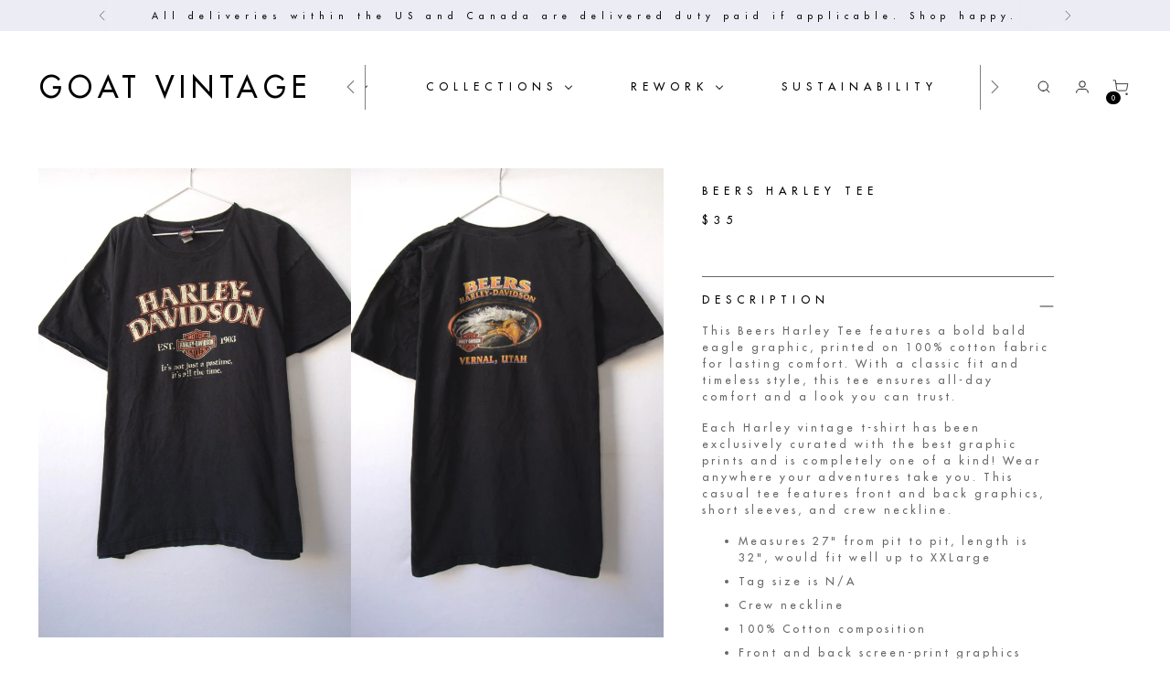

--- FILE ---
content_type: text/html; charset=utf-8
request_url: https://goatvintage.com/products/copy-of-barnett-harley-tee-2
body_size: 55258
content:
<!doctype html>
<!--
  ___                 ___           ___           ___
       /  /\                     /__/\         /  /\         /  /\
      /  /:/_                    \  \:\       /  /:/        /  /::\
     /  /:/ /\  ___     ___       \  \:\     /  /:/        /  /:/\:\
    /  /:/ /:/ /__/\   /  /\  ___  \  \:\   /  /:/  ___   /  /:/  \:\
   /__/:/ /:/  \  \:\ /  /:/ /__/\  \__\:\ /__/:/  /  /\ /__/:/ \__\:\
   \  \:\/:/    \  \:\  /:/  \  \:\ /  /:/ \  \:\ /  /:/ \  \:\ /  /:/
    \  \::/      \  \:\/:/    \  \:\  /:/   \  \:\  /:/   \  \:\  /:/
     \  \:\       \  \::/      \  \:\/:/     \  \:\/:/     \  \:\/:/
      \  \:\       \__\/        \  \::/       \  \::/       \  \::/
       \__\/                     \__\/         \__\/         \__\/

  --------------------------------------------------------------------
  #  Stiletto v2.0.0
  #  Documentation: https://fluorescent.co/help/stiletto/
  #  Purchase: https://themes.shopify.com/themes/stiletto/
  #  A product by Fluorescent: https://fluorescent.co/
  --------------------------------------------------------------------
-->

<html class="no-js" lang="en" style="--announcement-height: 1px;">
  <head>
<meta name="google-site-verification" content="NU4JPykXhGq5vexSJ0FyMrQeDh3rbzfF6gbeiJrOv-0" /><!-- Google tag (gtag.js) -->
<script async src="https://www.googletagmanager.com/gtag/js?id=AW-833038707"></script>
<script>
  window.dataLayer = window.dataLayer || [];
  function gtag(){dataLayer.push(arguments);}
  gtag('js', new Date());

  gtag('config', 'AW-833038707');
</script>
    


    <meta charset="UTF-8"><title>Harley Davidson Vintage T-Shirt | 3D Emblem | Sturgis | Rare Harley | 50/50 Harley | Recycled Sustainable | Authenticated Vintage | Vintage Clothing
&ndash; GOAT Vintage</title><meta name="description" content="Vintage Harley Davidson T-Shirt featuring one of a kind graphic print on the front and back with a crewneck neckline. Oversized Harley fit and gender neutral. Each Harley Davidson T-Shirt authenticated as true vintage and available from XS-XXL. Pick up a rare Harley tee featuring 3D Emblem print, or Sturgis Rally."><meta http-equiv="X-UA-Compatible" content="IE=edge,chrome=1">
    <meta name="viewport" content="width=device-width,initial-scale=1">
    <meta name="p:domain_verify" content="286aaa2a0d35b587a66b39703cf90db8"/>
    <link rel="canonical" href="https://goatvintage.com/products/copy-of-barnett-harley-tee-2">
    <link rel="alternate" hreflang="en" href="https://goatvintage.comhttps://goatvintage.com/products/copy-of-barnett-harley-tee-2">
    <link rel="preconnect" href="https://cdn.shopify.com" crossorigin><link rel="shortcut icon" href="//goatvintage.com/cdn/shop/files/FAVICON_6e0c7691-b818-4908-9c27-204c14847d17.png?crop=center&height=32&v=1686023543&width=32" type="image/png">





  
  
  
  
  




<meta property="og:url" content="https://goatvintage.com/products/copy-of-barnett-harley-tee-2">
<meta property="og:site_name" content="GOAT Vintage">
<meta property="og:type" content="product">
<meta property="og:title" content="Beers Harley Tee">
<meta property="og:description" content="Vintage Harley Davidson T-Shirt featuring one of a kind graphic print on the front and back with a crewneck neckline. Oversized Harley fit and gender neutral. Each Harley Davidson T-Shirt authenticated as true vintage and available from XS-XXL. Pick up a rare Harley tee featuring 3D Emblem print, or Sturgis Rally.">
<meta property="og:image" content="http://goatvintage.com/cdn/shop/products/IMG_9539.jpg?v=1681307639&width=1024">
<meta property="og:image:secure_url" content="https://goatvintage.com/cdn/shop/products/IMG_9539.jpg?v=1681307639&width=1024">
<meta property="og:price:amount" content="35.00">
<meta property="og:price:currency" content="USD">

<meta name="twitter:title" content="Beers Harley Tee">
<meta name="twitter:description" content="Vintage Harley Davidson T-Shirt featuring one of a kind graphic print on the front and back with a crewneck neckline. Oversized Harley fit and gender neutral. Each Harley Davidson T-Shirt authenticated as true vintage and available from XS-XXL. Pick up a rare Harley tee featuring 3D Emblem print, or Sturgis Rally.">
<meta name="twitter:card" content="summary_large_image">
<meta name="twitter:image" content="https://goatvintage.com/cdn/shop/products/IMG_9539.jpg?v=1681307639&width=1024">
<meta name="twitter:image:width" content="480">
<meta name="twitter:image:height" content="480">


    <script>
  console.log('Stiletto v2.0.0 by Fluorescent');

  document.documentElement.className = document.documentElement.className.replace('no-js', '');
  if (window.matchMedia(`(prefers-reduced-motion: reduce)`) === true || window.matchMedia(`(prefers-reduced-motion: reduce)`).matches === true) {
    document.documentElement.classList.add('prefers-reduced-motion');
  } else {
    document.documentElement.classList.add('do-anim');
  }

  window.theme = {
    version: 'v2.0.0',
    themeName: 'Stiletto',
    moneyFormat: "${{amount}}",
    strings: {
      name: "GOAT Vintage",
      accessibility: {
        play_video: "Play",
        pause_video: "Pause",
        range_lower: "Lower",
        range_upper: "Upper"
      },
      product: {
        no_shipping_rates: "Shipping rate unavailable",
        country_placeholder: "Country\/Region",
        review: "Write a review"
      },
      products: {
        product: {
          unavailable: "Unavailable",
          unitPrice: "Unit price",
          unitPriceSeparator: "per",
          sku: "SKU"
        }
      },
      cart: {
        editCartNote: "Edit order notes",
        addCartNote: "Add order notes",
        quantityError: "You have the maximum number of this product in your cart"
      },
      pagination: {
        viewing: "You’re viewing {{ of }} of {{ total }}",
        products: "products",
        results: "results"
      }
    },
    routes: {
      root: "/",
      cart: {
        base: "/cart",
        add: "/cart/add",
        change: "/cart/change",
        update: "/cart/update",
        clear: "/cart/clear",
        // Manual routes until Shopify adds support
        shipping: "/cart/shipping_rates",
      },
      // Manual routes until Shopify adds support
      products: "/products",
      productRecommendations: "/recommendations/products",
      predictive_search_url: '/search/suggest',
    },
    icons: {
      chevron: "\u003cspan class=\"icon icon-new icon-chevron \"\u003e\n  \u003csvg viewBox=\"0 0 24 24\" fill=\"none\" xmlns=\"http:\/\/www.w3.org\/2000\/svg\"\u003e\u003cpath d=\"M1.875 7.438 12 17.563 22.125 7.438\" stroke=\"currentColor\" stroke-width=\"2\"\/\u003e\u003c\/svg\u003e\n\u003c\/span\u003e\n\n",
      close: "\u003cspan class=\"icon icon-new icon-close \"\u003e\n  \u003csvg viewBox=\"0 0 24 24\" fill=\"none\" xmlns=\"http:\/\/www.w3.org\/2000\/svg\"\u003e\u003cpath d=\"M2.66 1.34 2 .68.68 2l.66.66 1.32-1.32zm18.68 21.32.66.66L23.32 22l-.66-.66-1.32 1.32zm1.32-20 .66-.66L22 .68l-.66.66 1.32 1.32zM1.34 21.34.68 22 2 23.32l.66-.66-1.32-1.32zm0-18.68 10 10 1.32-1.32-10-10-1.32 1.32zm11.32 10 10-10-1.32-1.32-10 10 1.32 1.32zm-1.32-1.32-10 10 1.32 1.32 10-10-1.32-1.32zm0 1.32 10 10 1.32-1.32-10-10-1.32 1.32z\" fill=\"currentColor\"\/\u003e\u003c\/svg\u003e\n\u003c\/span\u003e\n\n",
      zoom: "\u003cspan class=\"icon icon-new icon-zoom \"\u003e\n  \u003csvg viewBox=\"0 0 24 24\" fill=\"none\" xmlns=\"http:\/\/www.w3.org\/2000\/svg\"\u003e\u003cpath d=\"M10.3,19.71c5.21,0,9.44-4.23,9.44-9.44S15.51,.83,10.3,.83,.86,5.05,.86,10.27s4.23,9.44,9.44,9.44Z\" fill=\"none\" stroke=\"currentColor\" stroke-linecap=\"round\" stroke-miterlimit=\"10\" stroke-width=\"1.63\"\/\u003e\n          \u003cpath d=\"M5.05,10.27H15.54\" fill=\"none\" stroke=\"currentColor\" stroke-miterlimit=\"10\" stroke-width=\"1.63\"\/\u003e\n          \u003cpath class=\"cross-up\" d=\"M10.3,5.02V15.51\" fill=\"none\" stroke=\"currentColor\" stroke-miterlimit=\"10\" stroke-width=\"1.63\"\/\u003e\n          \u003cpath d=\"M16.92,16.9l6.49,6.49\" fill=\"none\" stroke=\"currentColor\" stroke-miterlimit=\"10\" stroke-width=\"1.63\"\/\u003e\u003c\/svg\u003e\n\u003c\/span\u003e\n\n"
    },
    coreData: {
      n: "Stiletto",
      v: "v2.0.0",
    }
  }

  
    window.theme.allCountryOptionTags = "\u003coption value=\"United States\" data-provinces=\"[[\u0026quot;Alabama\u0026quot;,\u0026quot;Alabama\u0026quot;],[\u0026quot;Alaska\u0026quot;,\u0026quot;Alaska\u0026quot;],[\u0026quot;American Samoa\u0026quot;,\u0026quot;American Samoa\u0026quot;],[\u0026quot;Arizona\u0026quot;,\u0026quot;Arizona\u0026quot;],[\u0026quot;Arkansas\u0026quot;,\u0026quot;Arkansas\u0026quot;],[\u0026quot;Armed Forces Americas\u0026quot;,\u0026quot;Armed Forces Americas\u0026quot;],[\u0026quot;Armed Forces Europe\u0026quot;,\u0026quot;Armed Forces Europe\u0026quot;],[\u0026quot;Armed Forces Pacific\u0026quot;,\u0026quot;Armed Forces Pacific\u0026quot;],[\u0026quot;California\u0026quot;,\u0026quot;California\u0026quot;],[\u0026quot;Colorado\u0026quot;,\u0026quot;Colorado\u0026quot;],[\u0026quot;Connecticut\u0026quot;,\u0026quot;Connecticut\u0026quot;],[\u0026quot;Delaware\u0026quot;,\u0026quot;Delaware\u0026quot;],[\u0026quot;District of Columbia\u0026quot;,\u0026quot;Washington DC\u0026quot;],[\u0026quot;Federated States of Micronesia\u0026quot;,\u0026quot;Micronesia\u0026quot;],[\u0026quot;Florida\u0026quot;,\u0026quot;Florida\u0026quot;],[\u0026quot;Georgia\u0026quot;,\u0026quot;Georgia\u0026quot;],[\u0026quot;Guam\u0026quot;,\u0026quot;Guam\u0026quot;],[\u0026quot;Hawaii\u0026quot;,\u0026quot;Hawaii\u0026quot;],[\u0026quot;Idaho\u0026quot;,\u0026quot;Idaho\u0026quot;],[\u0026quot;Illinois\u0026quot;,\u0026quot;Illinois\u0026quot;],[\u0026quot;Indiana\u0026quot;,\u0026quot;Indiana\u0026quot;],[\u0026quot;Iowa\u0026quot;,\u0026quot;Iowa\u0026quot;],[\u0026quot;Kansas\u0026quot;,\u0026quot;Kansas\u0026quot;],[\u0026quot;Kentucky\u0026quot;,\u0026quot;Kentucky\u0026quot;],[\u0026quot;Louisiana\u0026quot;,\u0026quot;Louisiana\u0026quot;],[\u0026quot;Maine\u0026quot;,\u0026quot;Maine\u0026quot;],[\u0026quot;Marshall Islands\u0026quot;,\u0026quot;Marshall Islands\u0026quot;],[\u0026quot;Maryland\u0026quot;,\u0026quot;Maryland\u0026quot;],[\u0026quot;Massachusetts\u0026quot;,\u0026quot;Massachusetts\u0026quot;],[\u0026quot;Michigan\u0026quot;,\u0026quot;Michigan\u0026quot;],[\u0026quot;Minnesota\u0026quot;,\u0026quot;Minnesota\u0026quot;],[\u0026quot;Mississippi\u0026quot;,\u0026quot;Mississippi\u0026quot;],[\u0026quot;Missouri\u0026quot;,\u0026quot;Missouri\u0026quot;],[\u0026quot;Montana\u0026quot;,\u0026quot;Montana\u0026quot;],[\u0026quot;Nebraska\u0026quot;,\u0026quot;Nebraska\u0026quot;],[\u0026quot;Nevada\u0026quot;,\u0026quot;Nevada\u0026quot;],[\u0026quot;New Hampshire\u0026quot;,\u0026quot;New Hampshire\u0026quot;],[\u0026quot;New Jersey\u0026quot;,\u0026quot;New Jersey\u0026quot;],[\u0026quot;New Mexico\u0026quot;,\u0026quot;New Mexico\u0026quot;],[\u0026quot;New York\u0026quot;,\u0026quot;New York\u0026quot;],[\u0026quot;North Carolina\u0026quot;,\u0026quot;North Carolina\u0026quot;],[\u0026quot;North Dakota\u0026quot;,\u0026quot;North Dakota\u0026quot;],[\u0026quot;Northern Mariana Islands\u0026quot;,\u0026quot;Northern Mariana Islands\u0026quot;],[\u0026quot;Ohio\u0026quot;,\u0026quot;Ohio\u0026quot;],[\u0026quot;Oklahoma\u0026quot;,\u0026quot;Oklahoma\u0026quot;],[\u0026quot;Oregon\u0026quot;,\u0026quot;Oregon\u0026quot;],[\u0026quot;Palau\u0026quot;,\u0026quot;Palau\u0026quot;],[\u0026quot;Pennsylvania\u0026quot;,\u0026quot;Pennsylvania\u0026quot;],[\u0026quot;Puerto Rico\u0026quot;,\u0026quot;Puerto Rico\u0026quot;],[\u0026quot;Rhode Island\u0026quot;,\u0026quot;Rhode Island\u0026quot;],[\u0026quot;South Carolina\u0026quot;,\u0026quot;South Carolina\u0026quot;],[\u0026quot;South Dakota\u0026quot;,\u0026quot;South Dakota\u0026quot;],[\u0026quot;Tennessee\u0026quot;,\u0026quot;Tennessee\u0026quot;],[\u0026quot;Texas\u0026quot;,\u0026quot;Texas\u0026quot;],[\u0026quot;Utah\u0026quot;,\u0026quot;Utah\u0026quot;],[\u0026quot;Vermont\u0026quot;,\u0026quot;Vermont\u0026quot;],[\u0026quot;Virgin Islands\u0026quot;,\u0026quot;U.S. Virgin Islands\u0026quot;],[\u0026quot;Virginia\u0026quot;,\u0026quot;Virginia\u0026quot;],[\u0026quot;Washington\u0026quot;,\u0026quot;Washington\u0026quot;],[\u0026quot;West Virginia\u0026quot;,\u0026quot;West Virginia\u0026quot;],[\u0026quot;Wisconsin\u0026quot;,\u0026quot;Wisconsin\u0026quot;],[\u0026quot;Wyoming\u0026quot;,\u0026quot;Wyoming\u0026quot;]]\"\u003eUnited States\u003c\/option\u003e\n\u003coption value=\"---\" data-provinces=\"[]\"\u003e---\u003c\/option\u003e\n\u003coption value=\"Afghanistan\" data-provinces=\"[]\"\u003eAfghanistan\u003c\/option\u003e\n\u003coption value=\"Aland Islands\" data-provinces=\"[]\"\u003eÅland Islands\u003c\/option\u003e\n\u003coption value=\"Albania\" data-provinces=\"[]\"\u003eAlbania\u003c\/option\u003e\n\u003coption value=\"Algeria\" data-provinces=\"[]\"\u003eAlgeria\u003c\/option\u003e\n\u003coption value=\"Andorra\" data-provinces=\"[]\"\u003eAndorra\u003c\/option\u003e\n\u003coption value=\"Angola\" data-provinces=\"[]\"\u003eAngola\u003c\/option\u003e\n\u003coption value=\"Anguilla\" data-provinces=\"[]\"\u003eAnguilla\u003c\/option\u003e\n\u003coption value=\"Antigua And Barbuda\" data-provinces=\"[]\"\u003eAntigua \u0026 Barbuda\u003c\/option\u003e\n\u003coption value=\"Argentina\" data-provinces=\"[[\u0026quot;Buenos Aires\u0026quot;,\u0026quot;Buenos Aires Province\u0026quot;],[\u0026quot;Catamarca\u0026quot;,\u0026quot;Catamarca\u0026quot;],[\u0026quot;Chaco\u0026quot;,\u0026quot;Chaco\u0026quot;],[\u0026quot;Chubut\u0026quot;,\u0026quot;Chubut\u0026quot;],[\u0026quot;Ciudad Autónoma de Buenos Aires\u0026quot;,\u0026quot;Buenos Aires (Autonomous City)\u0026quot;],[\u0026quot;Corrientes\u0026quot;,\u0026quot;Corrientes\u0026quot;],[\u0026quot;Córdoba\u0026quot;,\u0026quot;Córdoba\u0026quot;],[\u0026quot;Entre Ríos\u0026quot;,\u0026quot;Entre Ríos\u0026quot;],[\u0026quot;Formosa\u0026quot;,\u0026quot;Formosa\u0026quot;],[\u0026quot;Jujuy\u0026quot;,\u0026quot;Jujuy\u0026quot;],[\u0026quot;La Pampa\u0026quot;,\u0026quot;La Pampa\u0026quot;],[\u0026quot;La Rioja\u0026quot;,\u0026quot;La Rioja\u0026quot;],[\u0026quot;Mendoza\u0026quot;,\u0026quot;Mendoza\u0026quot;],[\u0026quot;Misiones\u0026quot;,\u0026quot;Misiones\u0026quot;],[\u0026quot;Neuquén\u0026quot;,\u0026quot;Neuquén\u0026quot;],[\u0026quot;Río Negro\u0026quot;,\u0026quot;Río Negro\u0026quot;],[\u0026quot;Salta\u0026quot;,\u0026quot;Salta\u0026quot;],[\u0026quot;San Juan\u0026quot;,\u0026quot;San Juan\u0026quot;],[\u0026quot;San Luis\u0026quot;,\u0026quot;San Luis\u0026quot;],[\u0026quot;Santa Cruz\u0026quot;,\u0026quot;Santa Cruz\u0026quot;],[\u0026quot;Santa Fe\u0026quot;,\u0026quot;Santa Fe\u0026quot;],[\u0026quot;Santiago Del Estero\u0026quot;,\u0026quot;Santiago del Estero\u0026quot;],[\u0026quot;Tierra Del Fuego\u0026quot;,\u0026quot;Tierra del Fuego\u0026quot;],[\u0026quot;Tucumán\u0026quot;,\u0026quot;Tucumán\u0026quot;]]\"\u003eArgentina\u003c\/option\u003e\n\u003coption value=\"Armenia\" data-provinces=\"[]\"\u003eArmenia\u003c\/option\u003e\n\u003coption value=\"Aruba\" data-provinces=\"[]\"\u003eAruba\u003c\/option\u003e\n\u003coption value=\"Ascension Island\" data-provinces=\"[]\"\u003eAscension Island\u003c\/option\u003e\n\u003coption value=\"Australia\" data-provinces=\"[[\u0026quot;Australian Capital Territory\u0026quot;,\u0026quot;Australian Capital Territory\u0026quot;],[\u0026quot;New South Wales\u0026quot;,\u0026quot;New South Wales\u0026quot;],[\u0026quot;Northern Territory\u0026quot;,\u0026quot;Northern Territory\u0026quot;],[\u0026quot;Queensland\u0026quot;,\u0026quot;Queensland\u0026quot;],[\u0026quot;South Australia\u0026quot;,\u0026quot;South Australia\u0026quot;],[\u0026quot;Tasmania\u0026quot;,\u0026quot;Tasmania\u0026quot;],[\u0026quot;Victoria\u0026quot;,\u0026quot;Victoria\u0026quot;],[\u0026quot;Western Australia\u0026quot;,\u0026quot;Western Australia\u0026quot;]]\"\u003eAustralia\u003c\/option\u003e\n\u003coption value=\"Austria\" data-provinces=\"[]\"\u003eAustria\u003c\/option\u003e\n\u003coption value=\"Azerbaijan\" data-provinces=\"[]\"\u003eAzerbaijan\u003c\/option\u003e\n\u003coption value=\"Bahamas\" data-provinces=\"[]\"\u003eBahamas\u003c\/option\u003e\n\u003coption value=\"Bahrain\" data-provinces=\"[]\"\u003eBahrain\u003c\/option\u003e\n\u003coption value=\"Bangladesh\" data-provinces=\"[]\"\u003eBangladesh\u003c\/option\u003e\n\u003coption value=\"Barbados\" data-provinces=\"[]\"\u003eBarbados\u003c\/option\u003e\n\u003coption value=\"Belarus\" data-provinces=\"[]\"\u003eBelarus\u003c\/option\u003e\n\u003coption value=\"Belgium\" data-provinces=\"[]\"\u003eBelgium\u003c\/option\u003e\n\u003coption value=\"Belize\" data-provinces=\"[]\"\u003eBelize\u003c\/option\u003e\n\u003coption value=\"Benin\" data-provinces=\"[]\"\u003eBenin\u003c\/option\u003e\n\u003coption value=\"Bermuda\" data-provinces=\"[]\"\u003eBermuda\u003c\/option\u003e\n\u003coption value=\"Bhutan\" data-provinces=\"[]\"\u003eBhutan\u003c\/option\u003e\n\u003coption value=\"Bolivia\" data-provinces=\"[]\"\u003eBolivia\u003c\/option\u003e\n\u003coption value=\"Bosnia And Herzegovina\" data-provinces=\"[]\"\u003eBosnia \u0026 Herzegovina\u003c\/option\u003e\n\u003coption value=\"Botswana\" data-provinces=\"[]\"\u003eBotswana\u003c\/option\u003e\n\u003coption value=\"Brazil\" data-provinces=\"[[\u0026quot;Acre\u0026quot;,\u0026quot;Acre\u0026quot;],[\u0026quot;Alagoas\u0026quot;,\u0026quot;Alagoas\u0026quot;],[\u0026quot;Amapá\u0026quot;,\u0026quot;Amapá\u0026quot;],[\u0026quot;Amazonas\u0026quot;,\u0026quot;Amazonas\u0026quot;],[\u0026quot;Bahia\u0026quot;,\u0026quot;Bahia\u0026quot;],[\u0026quot;Ceará\u0026quot;,\u0026quot;Ceará\u0026quot;],[\u0026quot;Distrito Federal\u0026quot;,\u0026quot;Federal District\u0026quot;],[\u0026quot;Espírito Santo\u0026quot;,\u0026quot;Espírito Santo\u0026quot;],[\u0026quot;Goiás\u0026quot;,\u0026quot;Goiás\u0026quot;],[\u0026quot;Maranhão\u0026quot;,\u0026quot;Maranhão\u0026quot;],[\u0026quot;Mato Grosso\u0026quot;,\u0026quot;Mato Grosso\u0026quot;],[\u0026quot;Mato Grosso do Sul\u0026quot;,\u0026quot;Mato Grosso do Sul\u0026quot;],[\u0026quot;Minas Gerais\u0026quot;,\u0026quot;Minas Gerais\u0026quot;],[\u0026quot;Paraná\u0026quot;,\u0026quot;Paraná\u0026quot;],[\u0026quot;Paraíba\u0026quot;,\u0026quot;Paraíba\u0026quot;],[\u0026quot;Pará\u0026quot;,\u0026quot;Pará\u0026quot;],[\u0026quot;Pernambuco\u0026quot;,\u0026quot;Pernambuco\u0026quot;],[\u0026quot;Piauí\u0026quot;,\u0026quot;Piauí\u0026quot;],[\u0026quot;Rio Grande do Norte\u0026quot;,\u0026quot;Rio Grande do Norte\u0026quot;],[\u0026quot;Rio Grande do Sul\u0026quot;,\u0026quot;Rio Grande do Sul\u0026quot;],[\u0026quot;Rio de Janeiro\u0026quot;,\u0026quot;Rio de Janeiro\u0026quot;],[\u0026quot;Rondônia\u0026quot;,\u0026quot;Rondônia\u0026quot;],[\u0026quot;Roraima\u0026quot;,\u0026quot;Roraima\u0026quot;],[\u0026quot;Santa Catarina\u0026quot;,\u0026quot;Santa Catarina\u0026quot;],[\u0026quot;Sergipe\u0026quot;,\u0026quot;Sergipe\u0026quot;],[\u0026quot;São Paulo\u0026quot;,\u0026quot;São Paulo\u0026quot;],[\u0026quot;Tocantins\u0026quot;,\u0026quot;Tocantins\u0026quot;]]\"\u003eBrazil\u003c\/option\u003e\n\u003coption value=\"British Indian Ocean Territory\" data-provinces=\"[]\"\u003eBritish Indian Ocean Territory\u003c\/option\u003e\n\u003coption value=\"Virgin Islands, British\" data-provinces=\"[]\"\u003eBritish Virgin Islands\u003c\/option\u003e\n\u003coption value=\"Brunei\" data-provinces=\"[]\"\u003eBrunei\u003c\/option\u003e\n\u003coption value=\"Bulgaria\" data-provinces=\"[]\"\u003eBulgaria\u003c\/option\u003e\n\u003coption value=\"Burkina Faso\" data-provinces=\"[]\"\u003eBurkina Faso\u003c\/option\u003e\n\u003coption value=\"Burundi\" data-provinces=\"[]\"\u003eBurundi\u003c\/option\u003e\n\u003coption value=\"Cambodia\" data-provinces=\"[]\"\u003eCambodia\u003c\/option\u003e\n\u003coption value=\"Republic of Cameroon\" data-provinces=\"[]\"\u003eCameroon\u003c\/option\u003e\n\u003coption value=\"Canada\" data-provinces=\"[[\u0026quot;Alberta\u0026quot;,\u0026quot;Alberta\u0026quot;],[\u0026quot;British Columbia\u0026quot;,\u0026quot;British Columbia\u0026quot;],[\u0026quot;Manitoba\u0026quot;,\u0026quot;Manitoba\u0026quot;],[\u0026quot;New Brunswick\u0026quot;,\u0026quot;New Brunswick\u0026quot;],[\u0026quot;Newfoundland and Labrador\u0026quot;,\u0026quot;Newfoundland and Labrador\u0026quot;],[\u0026quot;Northwest Territories\u0026quot;,\u0026quot;Northwest Territories\u0026quot;],[\u0026quot;Nova Scotia\u0026quot;,\u0026quot;Nova Scotia\u0026quot;],[\u0026quot;Nunavut\u0026quot;,\u0026quot;Nunavut\u0026quot;],[\u0026quot;Ontario\u0026quot;,\u0026quot;Ontario\u0026quot;],[\u0026quot;Prince Edward Island\u0026quot;,\u0026quot;Prince Edward Island\u0026quot;],[\u0026quot;Quebec\u0026quot;,\u0026quot;Quebec\u0026quot;],[\u0026quot;Saskatchewan\u0026quot;,\u0026quot;Saskatchewan\u0026quot;],[\u0026quot;Yukon\u0026quot;,\u0026quot;Yukon\u0026quot;]]\"\u003eCanada\u003c\/option\u003e\n\u003coption value=\"Cape Verde\" data-provinces=\"[]\"\u003eCape Verde\u003c\/option\u003e\n\u003coption value=\"Caribbean Netherlands\" data-provinces=\"[]\"\u003eCaribbean Netherlands\u003c\/option\u003e\n\u003coption value=\"Cayman Islands\" data-provinces=\"[]\"\u003eCayman Islands\u003c\/option\u003e\n\u003coption value=\"Central African Republic\" data-provinces=\"[]\"\u003eCentral African Republic\u003c\/option\u003e\n\u003coption value=\"Chad\" data-provinces=\"[]\"\u003eChad\u003c\/option\u003e\n\u003coption value=\"Chile\" data-provinces=\"[[\u0026quot;Antofagasta\u0026quot;,\u0026quot;Antofagasta\u0026quot;],[\u0026quot;Araucanía\u0026quot;,\u0026quot;Araucanía\u0026quot;],[\u0026quot;Arica and Parinacota\u0026quot;,\u0026quot;Arica y Parinacota\u0026quot;],[\u0026quot;Atacama\u0026quot;,\u0026quot;Atacama\u0026quot;],[\u0026quot;Aysén\u0026quot;,\u0026quot;Aysén\u0026quot;],[\u0026quot;Biobío\u0026quot;,\u0026quot;Bío Bío\u0026quot;],[\u0026quot;Coquimbo\u0026quot;,\u0026quot;Coquimbo\u0026quot;],[\u0026quot;Los Lagos\u0026quot;,\u0026quot;Los Lagos\u0026quot;],[\u0026quot;Los Ríos\u0026quot;,\u0026quot;Los Ríos\u0026quot;],[\u0026quot;Magallanes\u0026quot;,\u0026quot;Magallanes Region\u0026quot;],[\u0026quot;Maule\u0026quot;,\u0026quot;Maule\u0026quot;],[\u0026quot;O\u0026#39;Higgins\u0026quot;,\u0026quot;Libertador General Bernardo O’Higgins\u0026quot;],[\u0026quot;Santiago\u0026quot;,\u0026quot;Santiago Metropolitan\u0026quot;],[\u0026quot;Tarapacá\u0026quot;,\u0026quot;Tarapacá\u0026quot;],[\u0026quot;Valparaíso\u0026quot;,\u0026quot;Valparaíso\u0026quot;],[\u0026quot;Ñuble\u0026quot;,\u0026quot;Ñuble\u0026quot;]]\"\u003eChile\u003c\/option\u003e\n\u003coption value=\"China\" data-provinces=\"[[\u0026quot;Anhui\u0026quot;,\u0026quot;Anhui\u0026quot;],[\u0026quot;Beijing\u0026quot;,\u0026quot;Beijing\u0026quot;],[\u0026quot;Chongqing\u0026quot;,\u0026quot;Chongqing\u0026quot;],[\u0026quot;Fujian\u0026quot;,\u0026quot;Fujian\u0026quot;],[\u0026quot;Gansu\u0026quot;,\u0026quot;Gansu\u0026quot;],[\u0026quot;Guangdong\u0026quot;,\u0026quot;Guangdong\u0026quot;],[\u0026quot;Guangxi\u0026quot;,\u0026quot;Guangxi\u0026quot;],[\u0026quot;Guizhou\u0026quot;,\u0026quot;Guizhou\u0026quot;],[\u0026quot;Hainan\u0026quot;,\u0026quot;Hainan\u0026quot;],[\u0026quot;Hebei\u0026quot;,\u0026quot;Hebei\u0026quot;],[\u0026quot;Heilongjiang\u0026quot;,\u0026quot;Heilongjiang\u0026quot;],[\u0026quot;Henan\u0026quot;,\u0026quot;Henan\u0026quot;],[\u0026quot;Hubei\u0026quot;,\u0026quot;Hubei\u0026quot;],[\u0026quot;Hunan\u0026quot;,\u0026quot;Hunan\u0026quot;],[\u0026quot;Inner Mongolia\u0026quot;,\u0026quot;Inner Mongolia\u0026quot;],[\u0026quot;Jiangsu\u0026quot;,\u0026quot;Jiangsu\u0026quot;],[\u0026quot;Jiangxi\u0026quot;,\u0026quot;Jiangxi\u0026quot;],[\u0026quot;Jilin\u0026quot;,\u0026quot;Jilin\u0026quot;],[\u0026quot;Liaoning\u0026quot;,\u0026quot;Liaoning\u0026quot;],[\u0026quot;Ningxia\u0026quot;,\u0026quot;Ningxia\u0026quot;],[\u0026quot;Qinghai\u0026quot;,\u0026quot;Qinghai\u0026quot;],[\u0026quot;Shaanxi\u0026quot;,\u0026quot;Shaanxi\u0026quot;],[\u0026quot;Shandong\u0026quot;,\u0026quot;Shandong\u0026quot;],[\u0026quot;Shanghai\u0026quot;,\u0026quot;Shanghai\u0026quot;],[\u0026quot;Shanxi\u0026quot;,\u0026quot;Shanxi\u0026quot;],[\u0026quot;Sichuan\u0026quot;,\u0026quot;Sichuan\u0026quot;],[\u0026quot;Tianjin\u0026quot;,\u0026quot;Tianjin\u0026quot;],[\u0026quot;Xinjiang\u0026quot;,\u0026quot;Xinjiang\u0026quot;],[\u0026quot;Xizang\u0026quot;,\u0026quot;Tibet\u0026quot;],[\u0026quot;Yunnan\u0026quot;,\u0026quot;Yunnan\u0026quot;],[\u0026quot;Zhejiang\u0026quot;,\u0026quot;Zhejiang\u0026quot;]]\"\u003eChina\u003c\/option\u003e\n\u003coption value=\"Christmas Island\" data-provinces=\"[]\"\u003eChristmas Island\u003c\/option\u003e\n\u003coption value=\"Cocos (Keeling) Islands\" data-provinces=\"[]\"\u003eCocos (Keeling) Islands\u003c\/option\u003e\n\u003coption value=\"Colombia\" data-provinces=\"[[\u0026quot;Amazonas\u0026quot;,\u0026quot;Amazonas\u0026quot;],[\u0026quot;Antioquia\u0026quot;,\u0026quot;Antioquia\u0026quot;],[\u0026quot;Arauca\u0026quot;,\u0026quot;Arauca\u0026quot;],[\u0026quot;Atlántico\u0026quot;,\u0026quot;Atlántico\u0026quot;],[\u0026quot;Bogotá, D.C.\u0026quot;,\u0026quot;Capital District\u0026quot;],[\u0026quot;Bolívar\u0026quot;,\u0026quot;Bolívar\u0026quot;],[\u0026quot;Boyacá\u0026quot;,\u0026quot;Boyacá\u0026quot;],[\u0026quot;Caldas\u0026quot;,\u0026quot;Caldas\u0026quot;],[\u0026quot;Caquetá\u0026quot;,\u0026quot;Caquetá\u0026quot;],[\u0026quot;Casanare\u0026quot;,\u0026quot;Casanare\u0026quot;],[\u0026quot;Cauca\u0026quot;,\u0026quot;Cauca\u0026quot;],[\u0026quot;Cesar\u0026quot;,\u0026quot;Cesar\u0026quot;],[\u0026quot;Chocó\u0026quot;,\u0026quot;Chocó\u0026quot;],[\u0026quot;Cundinamarca\u0026quot;,\u0026quot;Cundinamarca\u0026quot;],[\u0026quot;Córdoba\u0026quot;,\u0026quot;Córdoba\u0026quot;],[\u0026quot;Guainía\u0026quot;,\u0026quot;Guainía\u0026quot;],[\u0026quot;Guaviare\u0026quot;,\u0026quot;Guaviare\u0026quot;],[\u0026quot;Huila\u0026quot;,\u0026quot;Huila\u0026quot;],[\u0026quot;La Guajira\u0026quot;,\u0026quot;La Guajira\u0026quot;],[\u0026quot;Magdalena\u0026quot;,\u0026quot;Magdalena\u0026quot;],[\u0026quot;Meta\u0026quot;,\u0026quot;Meta\u0026quot;],[\u0026quot;Nariño\u0026quot;,\u0026quot;Nariño\u0026quot;],[\u0026quot;Norte de Santander\u0026quot;,\u0026quot;Norte de Santander\u0026quot;],[\u0026quot;Putumayo\u0026quot;,\u0026quot;Putumayo\u0026quot;],[\u0026quot;Quindío\u0026quot;,\u0026quot;Quindío\u0026quot;],[\u0026quot;Risaralda\u0026quot;,\u0026quot;Risaralda\u0026quot;],[\u0026quot;San Andrés, Providencia y Santa Catalina\u0026quot;,\u0026quot;San Andrés \\u0026 Providencia\u0026quot;],[\u0026quot;Santander\u0026quot;,\u0026quot;Santander\u0026quot;],[\u0026quot;Sucre\u0026quot;,\u0026quot;Sucre\u0026quot;],[\u0026quot;Tolima\u0026quot;,\u0026quot;Tolima\u0026quot;],[\u0026quot;Valle del Cauca\u0026quot;,\u0026quot;Valle del Cauca\u0026quot;],[\u0026quot;Vaupés\u0026quot;,\u0026quot;Vaupés\u0026quot;],[\u0026quot;Vichada\u0026quot;,\u0026quot;Vichada\u0026quot;]]\"\u003eColombia\u003c\/option\u003e\n\u003coption value=\"Comoros\" data-provinces=\"[]\"\u003eComoros\u003c\/option\u003e\n\u003coption value=\"Congo\" data-provinces=\"[]\"\u003eCongo - Brazzaville\u003c\/option\u003e\n\u003coption value=\"Congo, The Democratic Republic Of The\" data-provinces=\"[]\"\u003eCongo - Kinshasa\u003c\/option\u003e\n\u003coption value=\"Cook Islands\" data-provinces=\"[]\"\u003eCook Islands\u003c\/option\u003e\n\u003coption value=\"Costa Rica\" data-provinces=\"[[\u0026quot;Alajuela\u0026quot;,\u0026quot;Alajuela\u0026quot;],[\u0026quot;Cartago\u0026quot;,\u0026quot;Cartago\u0026quot;],[\u0026quot;Guanacaste\u0026quot;,\u0026quot;Guanacaste\u0026quot;],[\u0026quot;Heredia\u0026quot;,\u0026quot;Heredia\u0026quot;],[\u0026quot;Limón\u0026quot;,\u0026quot;Limón\u0026quot;],[\u0026quot;Puntarenas\u0026quot;,\u0026quot;Puntarenas\u0026quot;],[\u0026quot;San José\u0026quot;,\u0026quot;San José\u0026quot;]]\"\u003eCosta Rica\u003c\/option\u003e\n\u003coption value=\"Croatia\" data-provinces=\"[]\"\u003eCroatia\u003c\/option\u003e\n\u003coption value=\"Curaçao\" data-provinces=\"[]\"\u003eCuraçao\u003c\/option\u003e\n\u003coption value=\"Cyprus\" data-provinces=\"[]\"\u003eCyprus\u003c\/option\u003e\n\u003coption value=\"Czech Republic\" data-provinces=\"[]\"\u003eCzechia\u003c\/option\u003e\n\u003coption value=\"Côte d'Ivoire\" data-provinces=\"[]\"\u003eCôte d’Ivoire\u003c\/option\u003e\n\u003coption value=\"Denmark\" data-provinces=\"[]\"\u003eDenmark\u003c\/option\u003e\n\u003coption value=\"Djibouti\" data-provinces=\"[]\"\u003eDjibouti\u003c\/option\u003e\n\u003coption value=\"Dominica\" data-provinces=\"[]\"\u003eDominica\u003c\/option\u003e\n\u003coption value=\"Dominican Republic\" data-provinces=\"[]\"\u003eDominican Republic\u003c\/option\u003e\n\u003coption value=\"Ecuador\" data-provinces=\"[]\"\u003eEcuador\u003c\/option\u003e\n\u003coption value=\"Egypt\" data-provinces=\"[[\u0026quot;6th of October\u0026quot;,\u0026quot;6th of October\u0026quot;],[\u0026quot;Al Sharqia\u0026quot;,\u0026quot;Al Sharqia\u0026quot;],[\u0026quot;Alexandria\u0026quot;,\u0026quot;Alexandria\u0026quot;],[\u0026quot;Aswan\u0026quot;,\u0026quot;Aswan\u0026quot;],[\u0026quot;Asyut\u0026quot;,\u0026quot;Asyut\u0026quot;],[\u0026quot;Beheira\u0026quot;,\u0026quot;Beheira\u0026quot;],[\u0026quot;Beni Suef\u0026quot;,\u0026quot;Beni Suef\u0026quot;],[\u0026quot;Cairo\u0026quot;,\u0026quot;Cairo\u0026quot;],[\u0026quot;Dakahlia\u0026quot;,\u0026quot;Dakahlia\u0026quot;],[\u0026quot;Damietta\u0026quot;,\u0026quot;Damietta\u0026quot;],[\u0026quot;Faiyum\u0026quot;,\u0026quot;Faiyum\u0026quot;],[\u0026quot;Gharbia\u0026quot;,\u0026quot;Gharbia\u0026quot;],[\u0026quot;Giza\u0026quot;,\u0026quot;Giza\u0026quot;],[\u0026quot;Helwan\u0026quot;,\u0026quot;Helwan\u0026quot;],[\u0026quot;Ismailia\u0026quot;,\u0026quot;Ismailia\u0026quot;],[\u0026quot;Kafr el-Sheikh\u0026quot;,\u0026quot;Kafr el-Sheikh\u0026quot;],[\u0026quot;Luxor\u0026quot;,\u0026quot;Luxor\u0026quot;],[\u0026quot;Matrouh\u0026quot;,\u0026quot;Matrouh\u0026quot;],[\u0026quot;Minya\u0026quot;,\u0026quot;Minya\u0026quot;],[\u0026quot;Monufia\u0026quot;,\u0026quot;Monufia\u0026quot;],[\u0026quot;New Valley\u0026quot;,\u0026quot;New Valley\u0026quot;],[\u0026quot;North Sinai\u0026quot;,\u0026quot;North Sinai\u0026quot;],[\u0026quot;Port Said\u0026quot;,\u0026quot;Port Said\u0026quot;],[\u0026quot;Qalyubia\u0026quot;,\u0026quot;Qalyubia\u0026quot;],[\u0026quot;Qena\u0026quot;,\u0026quot;Qena\u0026quot;],[\u0026quot;Red Sea\u0026quot;,\u0026quot;Red Sea\u0026quot;],[\u0026quot;Sohag\u0026quot;,\u0026quot;Sohag\u0026quot;],[\u0026quot;South Sinai\u0026quot;,\u0026quot;South Sinai\u0026quot;],[\u0026quot;Suez\u0026quot;,\u0026quot;Suez\u0026quot;]]\"\u003eEgypt\u003c\/option\u003e\n\u003coption value=\"El Salvador\" data-provinces=\"[[\u0026quot;Ahuachapán\u0026quot;,\u0026quot;Ahuachapán\u0026quot;],[\u0026quot;Cabañas\u0026quot;,\u0026quot;Cabañas\u0026quot;],[\u0026quot;Chalatenango\u0026quot;,\u0026quot;Chalatenango\u0026quot;],[\u0026quot;Cuscatlán\u0026quot;,\u0026quot;Cuscatlán\u0026quot;],[\u0026quot;La Libertad\u0026quot;,\u0026quot;La Libertad\u0026quot;],[\u0026quot;La Paz\u0026quot;,\u0026quot;La Paz\u0026quot;],[\u0026quot;La Unión\u0026quot;,\u0026quot;La Unión\u0026quot;],[\u0026quot;Morazán\u0026quot;,\u0026quot;Morazán\u0026quot;],[\u0026quot;San Miguel\u0026quot;,\u0026quot;San Miguel\u0026quot;],[\u0026quot;San Salvador\u0026quot;,\u0026quot;San Salvador\u0026quot;],[\u0026quot;San Vicente\u0026quot;,\u0026quot;San Vicente\u0026quot;],[\u0026quot;Santa Ana\u0026quot;,\u0026quot;Santa Ana\u0026quot;],[\u0026quot;Sonsonate\u0026quot;,\u0026quot;Sonsonate\u0026quot;],[\u0026quot;Usulután\u0026quot;,\u0026quot;Usulután\u0026quot;]]\"\u003eEl Salvador\u003c\/option\u003e\n\u003coption value=\"Equatorial Guinea\" data-provinces=\"[]\"\u003eEquatorial Guinea\u003c\/option\u003e\n\u003coption value=\"Eritrea\" data-provinces=\"[]\"\u003eEritrea\u003c\/option\u003e\n\u003coption value=\"Estonia\" data-provinces=\"[]\"\u003eEstonia\u003c\/option\u003e\n\u003coption value=\"Eswatini\" data-provinces=\"[]\"\u003eEswatini\u003c\/option\u003e\n\u003coption value=\"Ethiopia\" data-provinces=\"[]\"\u003eEthiopia\u003c\/option\u003e\n\u003coption value=\"Falkland Islands (Malvinas)\" data-provinces=\"[]\"\u003eFalkland Islands\u003c\/option\u003e\n\u003coption value=\"Faroe Islands\" data-provinces=\"[]\"\u003eFaroe Islands\u003c\/option\u003e\n\u003coption value=\"Fiji\" data-provinces=\"[]\"\u003eFiji\u003c\/option\u003e\n\u003coption value=\"Finland\" data-provinces=\"[]\"\u003eFinland\u003c\/option\u003e\n\u003coption value=\"France\" data-provinces=\"[]\"\u003eFrance\u003c\/option\u003e\n\u003coption value=\"French Guiana\" data-provinces=\"[]\"\u003eFrench Guiana\u003c\/option\u003e\n\u003coption value=\"French Polynesia\" data-provinces=\"[]\"\u003eFrench Polynesia\u003c\/option\u003e\n\u003coption value=\"French Southern Territories\" data-provinces=\"[]\"\u003eFrench Southern Territories\u003c\/option\u003e\n\u003coption value=\"Gabon\" data-provinces=\"[]\"\u003eGabon\u003c\/option\u003e\n\u003coption value=\"Gambia\" data-provinces=\"[]\"\u003eGambia\u003c\/option\u003e\n\u003coption value=\"Georgia\" data-provinces=\"[]\"\u003eGeorgia\u003c\/option\u003e\n\u003coption value=\"Germany\" data-provinces=\"[]\"\u003eGermany\u003c\/option\u003e\n\u003coption value=\"Ghana\" data-provinces=\"[]\"\u003eGhana\u003c\/option\u003e\n\u003coption value=\"Gibraltar\" data-provinces=\"[]\"\u003eGibraltar\u003c\/option\u003e\n\u003coption value=\"Greece\" data-provinces=\"[]\"\u003eGreece\u003c\/option\u003e\n\u003coption value=\"Greenland\" data-provinces=\"[]\"\u003eGreenland\u003c\/option\u003e\n\u003coption value=\"Grenada\" data-provinces=\"[]\"\u003eGrenada\u003c\/option\u003e\n\u003coption value=\"Guadeloupe\" data-provinces=\"[]\"\u003eGuadeloupe\u003c\/option\u003e\n\u003coption value=\"Guatemala\" data-provinces=\"[[\u0026quot;Alta Verapaz\u0026quot;,\u0026quot;Alta Verapaz\u0026quot;],[\u0026quot;Baja Verapaz\u0026quot;,\u0026quot;Baja Verapaz\u0026quot;],[\u0026quot;Chimaltenango\u0026quot;,\u0026quot;Chimaltenango\u0026quot;],[\u0026quot;Chiquimula\u0026quot;,\u0026quot;Chiquimula\u0026quot;],[\u0026quot;El Progreso\u0026quot;,\u0026quot;El Progreso\u0026quot;],[\u0026quot;Escuintla\u0026quot;,\u0026quot;Escuintla\u0026quot;],[\u0026quot;Guatemala\u0026quot;,\u0026quot;Guatemala\u0026quot;],[\u0026quot;Huehuetenango\u0026quot;,\u0026quot;Huehuetenango\u0026quot;],[\u0026quot;Izabal\u0026quot;,\u0026quot;Izabal\u0026quot;],[\u0026quot;Jalapa\u0026quot;,\u0026quot;Jalapa\u0026quot;],[\u0026quot;Jutiapa\u0026quot;,\u0026quot;Jutiapa\u0026quot;],[\u0026quot;Petén\u0026quot;,\u0026quot;Petén\u0026quot;],[\u0026quot;Quetzaltenango\u0026quot;,\u0026quot;Quetzaltenango\u0026quot;],[\u0026quot;Quiché\u0026quot;,\u0026quot;Quiché\u0026quot;],[\u0026quot;Retalhuleu\u0026quot;,\u0026quot;Retalhuleu\u0026quot;],[\u0026quot;Sacatepéquez\u0026quot;,\u0026quot;Sacatepéquez\u0026quot;],[\u0026quot;San Marcos\u0026quot;,\u0026quot;San Marcos\u0026quot;],[\u0026quot;Santa Rosa\u0026quot;,\u0026quot;Santa Rosa\u0026quot;],[\u0026quot;Sololá\u0026quot;,\u0026quot;Sololá\u0026quot;],[\u0026quot;Suchitepéquez\u0026quot;,\u0026quot;Suchitepéquez\u0026quot;],[\u0026quot;Totonicapán\u0026quot;,\u0026quot;Totonicapán\u0026quot;],[\u0026quot;Zacapa\u0026quot;,\u0026quot;Zacapa\u0026quot;]]\"\u003eGuatemala\u003c\/option\u003e\n\u003coption value=\"Guernsey\" data-provinces=\"[]\"\u003eGuernsey\u003c\/option\u003e\n\u003coption value=\"Guinea\" data-provinces=\"[]\"\u003eGuinea\u003c\/option\u003e\n\u003coption value=\"Guinea Bissau\" data-provinces=\"[]\"\u003eGuinea-Bissau\u003c\/option\u003e\n\u003coption value=\"Guyana\" data-provinces=\"[]\"\u003eGuyana\u003c\/option\u003e\n\u003coption value=\"Haiti\" data-provinces=\"[]\"\u003eHaiti\u003c\/option\u003e\n\u003coption value=\"Honduras\" data-provinces=\"[]\"\u003eHonduras\u003c\/option\u003e\n\u003coption value=\"Hong Kong\" data-provinces=\"[[\u0026quot;Hong Kong Island\u0026quot;,\u0026quot;Hong Kong Island\u0026quot;],[\u0026quot;Kowloon\u0026quot;,\u0026quot;Kowloon\u0026quot;],[\u0026quot;New Territories\u0026quot;,\u0026quot;New Territories\u0026quot;]]\"\u003eHong Kong SAR\u003c\/option\u003e\n\u003coption value=\"Hungary\" data-provinces=\"[]\"\u003eHungary\u003c\/option\u003e\n\u003coption value=\"Iceland\" data-provinces=\"[]\"\u003eIceland\u003c\/option\u003e\n\u003coption value=\"India\" data-provinces=\"[[\u0026quot;Andaman and Nicobar Islands\u0026quot;,\u0026quot;Andaman and Nicobar Islands\u0026quot;],[\u0026quot;Andhra Pradesh\u0026quot;,\u0026quot;Andhra Pradesh\u0026quot;],[\u0026quot;Arunachal Pradesh\u0026quot;,\u0026quot;Arunachal Pradesh\u0026quot;],[\u0026quot;Assam\u0026quot;,\u0026quot;Assam\u0026quot;],[\u0026quot;Bihar\u0026quot;,\u0026quot;Bihar\u0026quot;],[\u0026quot;Chandigarh\u0026quot;,\u0026quot;Chandigarh\u0026quot;],[\u0026quot;Chhattisgarh\u0026quot;,\u0026quot;Chhattisgarh\u0026quot;],[\u0026quot;Dadra and Nagar Haveli\u0026quot;,\u0026quot;Dadra and Nagar Haveli\u0026quot;],[\u0026quot;Daman and Diu\u0026quot;,\u0026quot;Daman and Diu\u0026quot;],[\u0026quot;Delhi\u0026quot;,\u0026quot;Delhi\u0026quot;],[\u0026quot;Goa\u0026quot;,\u0026quot;Goa\u0026quot;],[\u0026quot;Gujarat\u0026quot;,\u0026quot;Gujarat\u0026quot;],[\u0026quot;Haryana\u0026quot;,\u0026quot;Haryana\u0026quot;],[\u0026quot;Himachal Pradesh\u0026quot;,\u0026quot;Himachal Pradesh\u0026quot;],[\u0026quot;Jammu and Kashmir\u0026quot;,\u0026quot;Jammu and Kashmir\u0026quot;],[\u0026quot;Jharkhand\u0026quot;,\u0026quot;Jharkhand\u0026quot;],[\u0026quot;Karnataka\u0026quot;,\u0026quot;Karnataka\u0026quot;],[\u0026quot;Kerala\u0026quot;,\u0026quot;Kerala\u0026quot;],[\u0026quot;Ladakh\u0026quot;,\u0026quot;Ladakh\u0026quot;],[\u0026quot;Lakshadweep\u0026quot;,\u0026quot;Lakshadweep\u0026quot;],[\u0026quot;Madhya Pradesh\u0026quot;,\u0026quot;Madhya Pradesh\u0026quot;],[\u0026quot;Maharashtra\u0026quot;,\u0026quot;Maharashtra\u0026quot;],[\u0026quot;Manipur\u0026quot;,\u0026quot;Manipur\u0026quot;],[\u0026quot;Meghalaya\u0026quot;,\u0026quot;Meghalaya\u0026quot;],[\u0026quot;Mizoram\u0026quot;,\u0026quot;Mizoram\u0026quot;],[\u0026quot;Nagaland\u0026quot;,\u0026quot;Nagaland\u0026quot;],[\u0026quot;Odisha\u0026quot;,\u0026quot;Odisha\u0026quot;],[\u0026quot;Puducherry\u0026quot;,\u0026quot;Puducherry\u0026quot;],[\u0026quot;Punjab\u0026quot;,\u0026quot;Punjab\u0026quot;],[\u0026quot;Rajasthan\u0026quot;,\u0026quot;Rajasthan\u0026quot;],[\u0026quot;Sikkim\u0026quot;,\u0026quot;Sikkim\u0026quot;],[\u0026quot;Tamil Nadu\u0026quot;,\u0026quot;Tamil Nadu\u0026quot;],[\u0026quot;Telangana\u0026quot;,\u0026quot;Telangana\u0026quot;],[\u0026quot;Tripura\u0026quot;,\u0026quot;Tripura\u0026quot;],[\u0026quot;Uttar Pradesh\u0026quot;,\u0026quot;Uttar Pradesh\u0026quot;],[\u0026quot;Uttarakhand\u0026quot;,\u0026quot;Uttarakhand\u0026quot;],[\u0026quot;West Bengal\u0026quot;,\u0026quot;West Bengal\u0026quot;]]\"\u003eIndia\u003c\/option\u003e\n\u003coption value=\"Indonesia\" data-provinces=\"[[\u0026quot;Aceh\u0026quot;,\u0026quot;Aceh\u0026quot;],[\u0026quot;Bali\u0026quot;,\u0026quot;Bali\u0026quot;],[\u0026quot;Bangka Belitung\u0026quot;,\u0026quot;Bangka–Belitung Islands\u0026quot;],[\u0026quot;Banten\u0026quot;,\u0026quot;Banten\u0026quot;],[\u0026quot;Bengkulu\u0026quot;,\u0026quot;Bengkulu\u0026quot;],[\u0026quot;Gorontalo\u0026quot;,\u0026quot;Gorontalo\u0026quot;],[\u0026quot;Jakarta\u0026quot;,\u0026quot;Jakarta\u0026quot;],[\u0026quot;Jambi\u0026quot;,\u0026quot;Jambi\u0026quot;],[\u0026quot;Jawa Barat\u0026quot;,\u0026quot;West Java\u0026quot;],[\u0026quot;Jawa Tengah\u0026quot;,\u0026quot;Central Java\u0026quot;],[\u0026quot;Jawa Timur\u0026quot;,\u0026quot;East Java\u0026quot;],[\u0026quot;Kalimantan Barat\u0026quot;,\u0026quot;West Kalimantan\u0026quot;],[\u0026quot;Kalimantan Selatan\u0026quot;,\u0026quot;South Kalimantan\u0026quot;],[\u0026quot;Kalimantan Tengah\u0026quot;,\u0026quot;Central Kalimantan\u0026quot;],[\u0026quot;Kalimantan Timur\u0026quot;,\u0026quot;East Kalimantan\u0026quot;],[\u0026quot;Kalimantan Utara\u0026quot;,\u0026quot;North Kalimantan\u0026quot;],[\u0026quot;Kepulauan Riau\u0026quot;,\u0026quot;Riau Islands\u0026quot;],[\u0026quot;Lampung\u0026quot;,\u0026quot;Lampung\u0026quot;],[\u0026quot;Maluku\u0026quot;,\u0026quot;Maluku\u0026quot;],[\u0026quot;Maluku Utara\u0026quot;,\u0026quot;North Maluku\u0026quot;],[\u0026quot;North Sumatra\u0026quot;,\u0026quot;North Sumatra\u0026quot;],[\u0026quot;Nusa Tenggara Barat\u0026quot;,\u0026quot;West Nusa Tenggara\u0026quot;],[\u0026quot;Nusa Tenggara Timur\u0026quot;,\u0026quot;East Nusa Tenggara\u0026quot;],[\u0026quot;Papua\u0026quot;,\u0026quot;Papua\u0026quot;],[\u0026quot;Papua Barat\u0026quot;,\u0026quot;West Papua\u0026quot;],[\u0026quot;Riau\u0026quot;,\u0026quot;Riau\u0026quot;],[\u0026quot;South Sumatra\u0026quot;,\u0026quot;South Sumatra\u0026quot;],[\u0026quot;Sulawesi Barat\u0026quot;,\u0026quot;West Sulawesi\u0026quot;],[\u0026quot;Sulawesi Selatan\u0026quot;,\u0026quot;South Sulawesi\u0026quot;],[\u0026quot;Sulawesi Tengah\u0026quot;,\u0026quot;Central Sulawesi\u0026quot;],[\u0026quot;Sulawesi Tenggara\u0026quot;,\u0026quot;Southeast Sulawesi\u0026quot;],[\u0026quot;Sulawesi Utara\u0026quot;,\u0026quot;North Sulawesi\u0026quot;],[\u0026quot;West Sumatra\u0026quot;,\u0026quot;West Sumatra\u0026quot;],[\u0026quot;Yogyakarta\u0026quot;,\u0026quot;Yogyakarta\u0026quot;]]\"\u003eIndonesia\u003c\/option\u003e\n\u003coption value=\"Iraq\" data-provinces=\"[]\"\u003eIraq\u003c\/option\u003e\n\u003coption value=\"Ireland\" data-provinces=\"[[\u0026quot;Carlow\u0026quot;,\u0026quot;Carlow\u0026quot;],[\u0026quot;Cavan\u0026quot;,\u0026quot;Cavan\u0026quot;],[\u0026quot;Clare\u0026quot;,\u0026quot;Clare\u0026quot;],[\u0026quot;Cork\u0026quot;,\u0026quot;Cork\u0026quot;],[\u0026quot;Donegal\u0026quot;,\u0026quot;Donegal\u0026quot;],[\u0026quot;Dublin\u0026quot;,\u0026quot;Dublin\u0026quot;],[\u0026quot;Galway\u0026quot;,\u0026quot;Galway\u0026quot;],[\u0026quot;Kerry\u0026quot;,\u0026quot;Kerry\u0026quot;],[\u0026quot;Kildare\u0026quot;,\u0026quot;Kildare\u0026quot;],[\u0026quot;Kilkenny\u0026quot;,\u0026quot;Kilkenny\u0026quot;],[\u0026quot;Laois\u0026quot;,\u0026quot;Laois\u0026quot;],[\u0026quot;Leitrim\u0026quot;,\u0026quot;Leitrim\u0026quot;],[\u0026quot;Limerick\u0026quot;,\u0026quot;Limerick\u0026quot;],[\u0026quot;Longford\u0026quot;,\u0026quot;Longford\u0026quot;],[\u0026quot;Louth\u0026quot;,\u0026quot;Louth\u0026quot;],[\u0026quot;Mayo\u0026quot;,\u0026quot;Mayo\u0026quot;],[\u0026quot;Meath\u0026quot;,\u0026quot;Meath\u0026quot;],[\u0026quot;Monaghan\u0026quot;,\u0026quot;Monaghan\u0026quot;],[\u0026quot;Offaly\u0026quot;,\u0026quot;Offaly\u0026quot;],[\u0026quot;Roscommon\u0026quot;,\u0026quot;Roscommon\u0026quot;],[\u0026quot;Sligo\u0026quot;,\u0026quot;Sligo\u0026quot;],[\u0026quot;Tipperary\u0026quot;,\u0026quot;Tipperary\u0026quot;],[\u0026quot;Waterford\u0026quot;,\u0026quot;Waterford\u0026quot;],[\u0026quot;Westmeath\u0026quot;,\u0026quot;Westmeath\u0026quot;],[\u0026quot;Wexford\u0026quot;,\u0026quot;Wexford\u0026quot;],[\u0026quot;Wicklow\u0026quot;,\u0026quot;Wicklow\u0026quot;]]\"\u003eIreland\u003c\/option\u003e\n\u003coption value=\"Isle Of Man\" data-provinces=\"[]\"\u003eIsle of Man\u003c\/option\u003e\n\u003coption value=\"Israel\" data-provinces=\"[]\"\u003eIsrael\u003c\/option\u003e\n\u003coption value=\"Italy\" data-provinces=\"[[\u0026quot;Agrigento\u0026quot;,\u0026quot;Agrigento\u0026quot;],[\u0026quot;Alessandria\u0026quot;,\u0026quot;Alessandria\u0026quot;],[\u0026quot;Ancona\u0026quot;,\u0026quot;Ancona\u0026quot;],[\u0026quot;Aosta\u0026quot;,\u0026quot;Aosta Valley\u0026quot;],[\u0026quot;Arezzo\u0026quot;,\u0026quot;Arezzo\u0026quot;],[\u0026quot;Ascoli Piceno\u0026quot;,\u0026quot;Ascoli Piceno\u0026quot;],[\u0026quot;Asti\u0026quot;,\u0026quot;Asti\u0026quot;],[\u0026quot;Avellino\u0026quot;,\u0026quot;Avellino\u0026quot;],[\u0026quot;Bari\u0026quot;,\u0026quot;Bari\u0026quot;],[\u0026quot;Barletta-Andria-Trani\u0026quot;,\u0026quot;Barletta-Andria-Trani\u0026quot;],[\u0026quot;Belluno\u0026quot;,\u0026quot;Belluno\u0026quot;],[\u0026quot;Benevento\u0026quot;,\u0026quot;Benevento\u0026quot;],[\u0026quot;Bergamo\u0026quot;,\u0026quot;Bergamo\u0026quot;],[\u0026quot;Biella\u0026quot;,\u0026quot;Biella\u0026quot;],[\u0026quot;Bologna\u0026quot;,\u0026quot;Bologna\u0026quot;],[\u0026quot;Bolzano\u0026quot;,\u0026quot;South Tyrol\u0026quot;],[\u0026quot;Brescia\u0026quot;,\u0026quot;Brescia\u0026quot;],[\u0026quot;Brindisi\u0026quot;,\u0026quot;Brindisi\u0026quot;],[\u0026quot;Cagliari\u0026quot;,\u0026quot;Cagliari\u0026quot;],[\u0026quot;Caltanissetta\u0026quot;,\u0026quot;Caltanissetta\u0026quot;],[\u0026quot;Campobasso\u0026quot;,\u0026quot;Campobasso\u0026quot;],[\u0026quot;Carbonia-Iglesias\u0026quot;,\u0026quot;Carbonia-Iglesias\u0026quot;],[\u0026quot;Caserta\u0026quot;,\u0026quot;Caserta\u0026quot;],[\u0026quot;Catania\u0026quot;,\u0026quot;Catania\u0026quot;],[\u0026quot;Catanzaro\u0026quot;,\u0026quot;Catanzaro\u0026quot;],[\u0026quot;Chieti\u0026quot;,\u0026quot;Chieti\u0026quot;],[\u0026quot;Como\u0026quot;,\u0026quot;Como\u0026quot;],[\u0026quot;Cosenza\u0026quot;,\u0026quot;Cosenza\u0026quot;],[\u0026quot;Cremona\u0026quot;,\u0026quot;Cremona\u0026quot;],[\u0026quot;Crotone\u0026quot;,\u0026quot;Crotone\u0026quot;],[\u0026quot;Cuneo\u0026quot;,\u0026quot;Cuneo\u0026quot;],[\u0026quot;Enna\u0026quot;,\u0026quot;Enna\u0026quot;],[\u0026quot;Fermo\u0026quot;,\u0026quot;Fermo\u0026quot;],[\u0026quot;Ferrara\u0026quot;,\u0026quot;Ferrara\u0026quot;],[\u0026quot;Firenze\u0026quot;,\u0026quot;Florence\u0026quot;],[\u0026quot;Foggia\u0026quot;,\u0026quot;Foggia\u0026quot;],[\u0026quot;Forlì-Cesena\u0026quot;,\u0026quot;Forlì-Cesena\u0026quot;],[\u0026quot;Frosinone\u0026quot;,\u0026quot;Frosinone\u0026quot;],[\u0026quot;Genova\u0026quot;,\u0026quot;Genoa\u0026quot;],[\u0026quot;Gorizia\u0026quot;,\u0026quot;Gorizia\u0026quot;],[\u0026quot;Grosseto\u0026quot;,\u0026quot;Grosseto\u0026quot;],[\u0026quot;Imperia\u0026quot;,\u0026quot;Imperia\u0026quot;],[\u0026quot;Isernia\u0026quot;,\u0026quot;Isernia\u0026quot;],[\u0026quot;L\u0026#39;Aquila\u0026quot;,\u0026quot;L’Aquila\u0026quot;],[\u0026quot;La Spezia\u0026quot;,\u0026quot;La Spezia\u0026quot;],[\u0026quot;Latina\u0026quot;,\u0026quot;Latina\u0026quot;],[\u0026quot;Lecce\u0026quot;,\u0026quot;Lecce\u0026quot;],[\u0026quot;Lecco\u0026quot;,\u0026quot;Lecco\u0026quot;],[\u0026quot;Livorno\u0026quot;,\u0026quot;Livorno\u0026quot;],[\u0026quot;Lodi\u0026quot;,\u0026quot;Lodi\u0026quot;],[\u0026quot;Lucca\u0026quot;,\u0026quot;Lucca\u0026quot;],[\u0026quot;Macerata\u0026quot;,\u0026quot;Macerata\u0026quot;],[\u0026quot;Mantova\u0026quot;,\u0026quot;Mantua\u0026quot;],[\u0026quot;Massa-Carrara\u0026quot;,\u0026quot;Massa and Carrara\u0026quot;],[\u0026quot;Matera\u0026quot;,\u0026quot;Matera\u0026quot;],[\u0026quot;Medio Campidano\u0026quot;,\u0026quot;Medio Campidano\u0026quot;],[\u0026quot;Messina\u0026quot;,\u0026quot;Messina\u0026quot;],[\u0026quot;Milano\u0026quot;,\u0026quot;Milan\u0026quot;],[\u0026quot;Modena\u0026quot;,\u0026quot;Modena\u0026quot;],[\u0026quot;Monza e Brianza\u0026quot;,\u0026quot;Monza and Brianza\u0026quot;],[\u0026quot;Napoli\u0026quot;,\u0026quot;Naples\u0026quot;],[\u0026quot;Novara\u0026quot;,\u0026quot;Novara\u0026quot;],[\u0026quot;Nuoro\u0026quot;,\u0026quot;Nuoro\u0026quot;],[\u0026quot;Ogliastra\u0026quot;,\u0026quot;Ogliastra\u0026quot;],[\u0026quot;Olbia-Tempio\u0026quot;,\u0026quot;Olbia-Tempio\u0026quot;],[\u0026quot;Oristano\u0026quot;,\u0026quot;Oristano\u0026quot;],[\u0026quot;Padova\u0026quot;,\u0026quot;Padua\u0026quot;],[\u0026quot;Palermo\u0026quot;,\u0026quot;Palermo\u0026quot;],[\u0026quot;Parma\u0026quot;,\u0026quot;Parma\u0026quot;],[\u0026quot;Pavia\u0026quot;,\u0026quot;Pavia\u0026quot;],[\u0026quot;Perugia\u0026quot;,\u0026quot;Perugia\u0026quot;],[\u0026quot;Pesaro e Urbino\u0026quot;,\u0026quot;Pesaro and Urbino\u0026quot;],[\u0026quot;Pescara\u0026quot;,\u0026quot;Pescara\u0026quot;],[\u0026quot;Piacenza\u0026quot;,\u0026quot;Piacenza\u0026quot;],[\u0026quot;Pisa\u0026quot;,\u0026quot;Pisa\u0026quot;],[\u0026quot;Pistoia\u0026quot;,\u0026quot;Pistoia\u0026quot;],[\u0026quot;Pordenone\u0026quot;,\u0026quot;Pordenone\u0026quot;],[\u0026quot;Potenza\u0026quot;,\u0026quot;Potenza\u0026quot;],[\u0026quot;Prato\u0026quot;,\u0026quot;Prato\u0026quot;],[\u0026quot;Ragusa\u0026quot;,\u0026quot;Ragusa\u0026quot;],[\u0026quot;Ravenna\u0026quot;,\u0026quot;Ravenna\u0026quot;],[\u0026quot;Reggio Calabria\u0026quot;,\u0026quot;Reggio Calabria\u0026quot;],[\u0026quot;Reggio Emilia\u0026quot;,\u0026quot;Reggio Emilia\u0026quot;],[\u0026quot;Rieti\u0026quot;,\u0026quot;Rieti\u0026quot;],[\u0026quot;Rimini\u0026quot;,\u0026quot;Rimini\u0026quot;],[\u0026quot;Roma\u0026quot;,\u0026quot;Rome\u0026quot;],[\u0026quot;Rovigo\u0026quot;,\u0026quot;Rovigo\u0026quot;],[\u0026quot;Salerno\u0026quot;,\u0026quot;Salerno\u0026quot;],[\u0026quot;Sassari\u0026quot;,\u0026quot;Sassari\u0026quot;],[\u0026quot;Savona\u0026quot;,\u0026quot;Savona\u0026quot;],[\u0026quot;Siena\u0026quot;,\u0026quot;Siena\u0026quot;],[\u0026quot;Siracusa\u0026quot;,\u0026quot;Syracuse\u0026quot;],[\u0026quot;Sondrio\u0026quot;,\u0026quot;Sondrio\u0026quot;],[\u0026quot;Taranto\u0026quot;,\u0026quot;Taranto\u0026quot;],[\u0026quot;Teramo\u0026quot;,\u0026quot;Teramo\u0026quot;],[\u0026quot;Terni\u0026quot;,\u0026quot;Terni\u0026quot;],[\u0026quot;Torino\u0026quot;,\u0026quot;Turin\u0026quot;],[\u0026quot;Trapani\u0026quot;,\u0026quot;Trapani\u0026quot;],[\u0026quot;Trento\u0026quot;,\u0026quot;Trentino\u0026quot;],[\u0026quot;Treviso\u0026quot;,\u0026quot;Treviso\u0026quot;],[\u0026quot;Trieste\u0026quot;,\u0026quot;Trieste\u0026quot;],[\u0026quot;Udine\u0026quot;,\u0026quot;Udine\u0026quot;],[\u0026quot;Varese\u0026quot;,\u0026quot;Varese\u0026quot;],[\u0026quot;Venezia\u0026quot;,\u0026quot;Venice\u0026quot;],[\u0026quot;Verbano-Cusio-Ossola\u0026quot;,\u0026quot;Verbano-Cusio-Ossola\u0026quot;],[\u0026quot;Vercelli\u0026quot;,\u0026quot;Vercelli\u0026quot;],[\u0026quot;Verona\u0026quot;,\u0026quot;Verona\u0026quot;],[\u0026quot;Vibo Valentia\u0026quot;,\u0026quot;Vibo Valentia\u0026quot;],[\u0026quot;Vicenza\u0026quot;,\u0026quot;Vicenza\u0026quot;],[\u0026quot;Viterbo\u0026quot;,\u0026quot;Viterbo\u0026quot;]]\"\u003eItaly\u003c\/option\u003e\n\u003coption value=\"Jamaica\" data-provinces=\"[]\"\u003eJamaica\u003c\/option\u003e\n\u003coption value=\"Japan\" data-provinces=\"[[\u0026quot;Aichi\u0026quot;,\u0026quot;Aichi\u0026quot;],[\u0026quot;Akita\u0026quot;,\u0026quot;Akita\u0026quot;],[\u0026quot;Aomori\u0026quot;,\u0026quot;Aomori\u0026quot;],[\u0026quot;Chiba\u0026quot;,\u0026quot;Chiba\u0026quot;],[\u0026quot;Ehime\u0026quot;,\u0026quot;Ehime\u0026quot;],[\u0026quot;Fukui\u0026quot;,\u0026quot;Fukui\u0026quot;],[\u0026quot;Fukuoka\u0026quot;,\u0026quot;Fukuoka\u0026quot;],[\u0026quot;Fukushima\u0026quot;,\u0026quot;Fukushima\u0026quot;],[\u0026quot;Gifu\u0026quot;,\u0026quot;Gifu\u0026quot;],[\u0026quot;Gunma\u0026quot;,\u0026quot;Gunma\u0026quot;],[\u0026quot;Hiroshima\u0026quot;,\u0026quot;Hiroshima\u0026quot;],[\u0026quot;Hokkaidō\u0026quot;,\u0026quot;Hokkaido\u0026quot;],[\u0026quot;Hyōgo\u0026quot;,\u0026quot;Hyogo\u0026quot;],[\u0026quot;Ibaraki\u0026quot;,\u0026quot;Ibaraki\u0026quot;],[\u0026quot;Ishikawa\u0026quot;,\u0026quot;Ishikawa\u0026quot;],[\u0026quot;Iwate\u0026quot;,\u0026quot;Iwate\u0026quot;],[\u0026quot;Kagawa\u0026quot;,\u0026quot;Kagawa\u0026quot;],[\u0026quot;Kagoshima\u0026quot;,\u0026quot;Kagoshima\u0026quot;],[\u0026quot;Kanagawa\u0026quot;,\u0026quot;Kanagawa\u0026quot;],[\u0026quot;Kumamoto\u0026quot;,\u0026quot;Kumamoto\u0026quot;],[\u0026quot;Kyōto\u0026quot;,\u0026quot;Kyoto\u0026quot;],[\u0026quot;Kōchi\u0026quot;,\u0026quot;Kochi\u0026quot;],[\u0026quot;Mie\u0026quot;,\u0026quot;Mie\u0026quot;],[\u0026quot;Miyagi\u0026quot;,\u0026quot;Miyagi\u0026quot;],[\u0026quot;Miyazaki\u0026quot;,\u0026quot;Miyazaki\u0026quot;],[\u0026quot;Nagano\u0026quot;,\u0026quot;Nagano\u0026quot;],[\u0026quot;Nagasaki\u0026quot;,\u0026quot;Nagasaki\u0026quot;],[\u0026quot;Nara\u0026quot;,\u0026quot;Nara\u0026quot;],[\u0026quot;Niigata\u0026quot;,\u0026quot;Niigata\u0026quot;],[\u0026quot;Okayama\u0026quot;,\u0026quot;Okayama\u0026quot;],[\u0026quot;Okinawa\u0026quot;,\u0026quot;Okinawa\u0026quot;],[\u0026quot;Saga\u0026quot;,\u0026quot;Saga\u0026quot;],[\u0026quot;Saitama\u0026quot;,\u0026quot;Saitama\u0026quot;],[\u0026quot;Shiga\u0026quot;,\u0026quot;Shiga\u0026quot;],[\u0026quot;Shimane\u0026quot;,\u0026quot;Shimane\u0026quot;],[\u0026quot;Shizuoka\u0026quot;,\u0026quot;Shizuoka\u0026quot;],[\u0026quot;Tochigi\u0026quot;,\u0026quot;Tochigi\u0026quot;],[\u0026quot;Tokushima\u0026quot;,\u0026quot;Tokushima\u0026quot;],[\u0026quot;Tottori\u0026quot;,\u0026quot;Tottori\u0026quot;],[\u0026quot;Toyama\u0026quot;,\u0026quot;Toyama\u0026quot;],[\u0026quot;Tōkyō\u0026quot;,\u0026quot;Tokyo\u0026quot;],[\u0026quot;Wakayama\u0026quot;,\u0026quot;Wakayama\u0026quot;],[\u0026quot;Yamagata\u0026quot;,\u0026quot;Yamagata\u0026quot;],[\u0026quot;Yamaguchi\u0026quot;,\u0026quot;Yamaguchi\u0026quot;],[\u0026quot;Yamanashi\u0026quot;,\u0026quot;Yamanashi\u0026quot;],[\u0026quot;Ōita\u0026quot;,\u0026quot;Oita\u0026quot;],[\u0026quot;Ōsaka\u0026quot;,\u0026quot;Osaka\u0026quot;]]\"\u003eJapan\u003c\/option\u003e\n\u003coption value=\"Jersey\" data-provinces=\"[]\"\u003eJersey\u003c\/option\u003e\n\u003coption value=\"Jordan\" data-provinces=\"[]\"\u003eJordan\u003c\/option\u003e\n\u003coption value=\"Kazakhstan\" data-provinces=\"[]\"\u003eKazakhstan\u003c\/option\u003e\n\u003coption value=\"Kenya\" data-provinces=\"[]\"\u003eKenya\u003c\/option\u003e\n\u003coption value=\"Kiribati\" data-provinces=\"[]\"\u003eKiribati\u003c\/option\u003e\n\u003coption value=\"Kosovo\" data-provinces=\"[]\"\u003eKosovo\u003c\/option\u003e\n\u003coption value=\"Kuwait\" data-provinces=\"[[\u0026quot;Al Ahmadi\u0026quot;,\u0026quot;Al Ahmadi\u0026quot;],[\u0026quot;Al Asimah\u0026quot;,\u0026quot;Al Asimah\u0026quot;],[\u0026quot;Al Farwaniyah\u0026quot;,\u0026quot;Al Farwaniyah\u0026quot;],[\u0026quot;Al Jahra\u0026quot;,\u0026quot;Al Jahra\u0026quot;],[\u0026quot;Hawalli\u0026quot;,\u0026quot;Hawalli\u0026quot;],[\u0026quot;Mubarak Al-Kabeer\u0026quot;,\u0026quot;Mubarak Al-Kabeer\u0026quot;]]\"\u003eKuwait\u003c\/option\u003e\n\u003coption value=\"Kyrgyzstan\" data-provinces=\"[]\"\u003eKyrgyzstan\u003c\/option\u003e\n\u003coption value=\"Lao People's Democratic Republic\" data-provinces=\"[]\"\u003eLaos\u003c\/option\u003e\n\u003coption value=\"Latvia\" data-provinces=\"[]\"\u003eLatvia\u003c\/option\u003e\n\u003coption value=\"Lebanon\" data-provinces=\"[]\"\u003eLebanon\u003c\/option\u003e\n\u003coption value=\"Lesotho\" data-provinces=\"[]\"\u003eLesotho\u003c\/option\u003e\n\u003coption value=\"Liberia\" data-provinces=\"[]\"\u003eLiberia\u003c\/option\u003e\n\u003coption value=\"Libyan Arab Jamahiriya\" data-provinces=\"[]\"\u003eLibya\u003c\/option\u003e\n\u003coption value=\"Liechtenstein\" data-provinces=\"[]\"\u003eLiechtenstein\u003c\/option\u003e\n\u003coption value=\"Lithuania\" data-provinces=\"[]\"\u003eLithuania\u003c\/option\u003e\n\u003coption value=\"Luxembourg\" data-provinces=\"[]\"\u003eLuxembourg\u003c\/option\u003e\n\u003coption value=\"Macao\" data-provinces=\"[]\"\u003eMacao SAR\u003c\/option\u003e\n\u003coption value=\"Madagascar\" data-provinces=\"[]\"\u003eMadagascar\u003c\/option\u003e\n\u003coption value=\"Malawi\" data-provinces=\"[]\"\u003eMalawi\u003c\/option\u003e\n\u003coption value=\"Malaysia\" data-provinces=\"[[\u0026quot;Johor\u0026quot;,\u0026quot;Johor\u0026quot;],[\u0026quot;Kedah\u0026quot;,\u0026quot;Kedah\u0026quot;],[\u0026quot;Kelantan\u0026quot;,\u0026quot;Kelantan\u0026quot;],[\u0026quot;Kuala Lumpur\u0026quot;,\u0026quot;Kuala Lumpur\u0026quot;],[\u0026quot;Labuan\u0026quot;,\u0026quot;Labuan\u0026quot;],[\u0026quot;Melaka\u0026quot;,\u0026quot;Malacca\u0026quot;],[\u0026quot;Negeri Sembilan\u0026quot;,\u0026quot;Negeri Sembilan\u0026quot;],[\u0026quot;Pahang\u0026quot;,\u0026quot;Pahang\u0026quot;],[\u0026quot;Penang\u0026quot;,\u0026quot;Penang\u0026quot;],[\u0026quot;Perak\u0026quot;,\u0026quot;Perak\u0026quot;],[\u0026quot;Perlis\u0026quot;,\u0026quot;Perlis\u0026quot;],[\u0026quot;Putrajaya\u0026quot;,\u0026quot;Putrajaya\u0026quot;],[\u0026quot;Sabah\u0026quot;,\u0026quot;Sabah\u0026quot;],[\u0026quot;Sarawak\u0026quot;,\u0026quot;Sarawak\u0026quot;],[\u0026quot;Selangor\u0026quot;,\u0026quot;Selangor\u0026quot;],[\u0026quot;Terengganu\u0026quot;,\u0026quot;Terengganu\u0026quot;]]\"\u003eMalaysia\u003c\/option\u003e\n\u003coption value=\"Maldives\" data-provinces=\"[]\"\u003eMaldives\u003c\/option\u003e\n\u003coption value=\"Mali\" data-provinces=\"[]\"\u003eMali\u003c\/option\u003e\n\u003coption value=\"Malta\" data-provinces=\"[]\"\u003eMalta\u003c\/option\u003e\n\u003coption value=\"Martinique\" data-provinces=\"[]\"\u003eMartinique\u003c\/option\u003e\n\u003coption value=\"Mauritania\" data-provinces=\"[]\"\u003eMauritania\u003c\/option\u003e\n\u003coption value=\"Mauritius\" data-provinces=\"[]\"\u003eMauritius\u003c\/option\u003e\n\u003coption value=\"Mayotte\" data-provinces=\"[]\"\u003eMayotte\u003c\/option\u003e\n\u003coption value=\"Mexico\" data-provinces=\"[[\u0026quot;Aguascalientes\u0026quot;,\u0026quot;Aguascalientes\u0026quot;],[\u0026quot;Baja California\u0026quot;,\u0026quot;Baja California\u0026quot;],[\u0026quot;Baja California Sur\u0026quot;,\u0026quot;Baja California Sur\u0026quot;],[\u0026quot;Campeche\u0026quot;,\u0026quot;Campeche\u0026quot;],[\u0026quot;Chiapas\u0026quot;,\u0026quot;Chiapas\u0026quot;],[\u0026quot;Chihuahua\u0026quot;,\u0026quot;Chihuahua\u0026quot;],[\u0026quot;Ciudad de México\u0026quot;,\u0026quot;Ciudad de Mexico\u0026quot;],[\u0026quot;Coahuila\u0026quot;,\u0026quot;Coahuila\u0026quot;],[\u0026quot;Colima\u0026quot;,\u0026quot;Colima\u0026quot;],[\u0026quot;Durango\u0026quot;,\u0026quot;Durango\u0026quot;],[\u0026quot;Guanajuato\u0026quot;,\u0026quot;Guanajuato\u0026quot;],[\u0026quot;Guerrero\u0026quot;,\u0026quot;Guerrero\u0026quot;],[\u0026quot;Hidalgo\u0026quot;,\u0026quot;Hidalgo\u0026quot;],[\u0026quot;Jalisco\u0026quot;,\u0026quot;Jalisco\u0026quot;],[\u0026quot;Michoacán\u0026quot;,\u0026quot;Michoacán\u0026quot;],[\u0026quot;Morelos\u0026quot;,\u0026quot;Morelos\u0026quot;],[\u0026quot;México\u0026quot;,\u0026quot;Mexico State\u0026quot;],[\u0026quot;Nayarit\u0026quot;,\u0026quot;Nayarit\u0026quot;],[\u0026quot;Nuevo León\u0026quot;,\u0026quot;Nuevo León\u0026quot;],[\u0026quot;Oaxaca\u0026quot;,\u0026quot;Oaxaca\u0026quot;],[\u0026quot;Puebla\u0026quot;,\u0026quot;Puebla\u0026quot;],[\u0026quot;Querétaro\u0026quot;,\u0026quot;Querétaro\u0026quot;],[\u0026quot;Quintana Roo\u0026quot;,\u0026quot;Quintana Roo\u0026quot;],[\u0026quot;San Luis Potosí\u0026quot;,\u0026quot;San Luis Potosí\u0026quot;],[\u0026quot;Sinaloa\u0026quot;,\u0026quot;Sinaloa\u0026quot;],[\u0026quot;Sonora\u0026quot;,\u0026quot;Sonora\u0026quot;],[\u0026quot;Tabasco\u0026quot;,\u0026quot;Tabasco\u0026quot;],[\u0026quot;Tamaulipas\u0026quot;,\u0026quot;Tamaulipas\u0026quot;],[\u0026quot;Tlaxcala\u0026quot;,\u0026quot;Tlaxcala\u0026quot;],[\u0026quot;Veracruz\u0026quot;,\u0026quot;Veracruz\u0026quot;],[\u0026quot;Yucatán\u0026quot;,\u0026quot;Yucatán\u0026quot;],[\u0026quot;Zacatecas\u0026quot;,\u0026quot;Zacatecas\u0026quot;]]\"\u003eMexico\u003c\/option\u003e\n\u003coption value=\"Moldova, Republic of\" data-provinces=\"[]\"\u003eMoldova\u003c\/option\u003e\n\u003coption value=\"Monaco\" data-provinces=\"[]\"\u003eMonaco\u003c\/option\u003e\n\u003coption value=\"Mongolia\" data-provinces=\"[]\"\u003eMongolia\u003c\/option\u003e\n\u003coption value=\"Montenegro\" data-provinces=\"[]\"\u003eMontenegro\u003c\/option\u003e\n\u003coption value=\"Montserrat\" data-provinces=\"[]\"\u003eMontserrat\u003c\/option\u003e\n\u003coption value=\"Morocco\" data-provinces=\"[]\"\u003eMorocco\u003c\/option\u003e\n\u003coption value=\"Mozambique\" data-provinces=\"[]\"\u003eMozambique\u003c\/option\u003e\n\u003coption value=\"Myanmar\" data-provinces=\"[]\"\u003eMyanmar (Burma)\u003c\/option\u003e\n\u003coption value=\"Namibia\" data-provinces=\"[]\"\u003eNamibia\u003c\/option\u003e\n\u003coption value=\"Nauru\" data-provinces=\"[]\"\u003eNauru\u003c\/option\u003e\n\u003coption value=\"Nepal\" data-provinces=\"[]\"\u003eNepal\u003c\/option\u003e\n\u003coption value=\"Netherlands\" data-provinces=\"[]\"\u003eNetherlands\u003c\/option\u003e\n\u003coption value=\"New Caledonia\" data-provinces=\"[]\"\u003eNew Caledonia\u003c\/option\u003e\n\u003coption value=\"New Zealand\" data-provinces=\"[[\u0026quot;Auckland\u0026quot;,\u0026quot;Auckland\u0026quot;],[\u0026quot;Bay of Plenty\u0026quot;,\u0026quot;Bay of Plenty\u0026quot;],[\u0026quot;Canterbury\u0026quot;,\u0026quot;Canterbury\u0026quot;],[\u0026quot;Chatham Islands\u0026quot;,\u0026quot;Chatham Islands\u0026quot;],[\u0026quot;Gisborne\u0026quot;,\u0026quot;Gisborne\u0026quot;],[\u0026quot;Hawke\u0026#39;s Bay\u0026quot;,\u0026quot;Hawke’s Bay\u0026quot;],[\u0026quot;Manawatu-Wanganui\u0026quot;,\u0026quot;Manawatū-Whanganui\u0026quot;],[\u0026quot;Marlborough\u0026quot;,\u0026quot;Marlborough\u0026quot;],[\u0026quot;Nelson\u0026quot;,\u0026quot;Nelson\u0026quot;],[\u0026quot;Northland\u0026quot;,\u0026quot;Northland\u0026quot;],[\u0026quot;Otago\u0026quot;,\u0026quot;Otago\u0026quot;],[\u0026quot;Southland\u0026quot;,\u0026quot;Southland\u0026quot;],[\u0026quot;Taranaki\u0026quot;,\u0026quot;Taranaki\u0026quot;],[\u0026quot;Tasman\u0026quot;,\u0026quot;Tasman\u0026quot;],[\u0026quot;Waikato\u0026quot;,\u0026quot;Waikato\u0026quot;],[\u0026quot;Wellington\u0026quot;,\u0026quot;Wellington\u0026quot;],[\u0026quot;West Coast\u0026quot;,\u0026quot;West Coast\u0026quot;]]\"\u003eNew Zealand\u003c\/option\u003e\n\u003coption value=\"Nicaragua\" data-provinces=\"[]\"\u003eNicaragua\u003c\/option\u003e\n\u003coption value=\"Niger\" data-provinces=\"[]\"\u003eNiger\u003c\/option\u003e\n\u003coption value=\"Nigeria\" data-provinces=\"[[\u0026quot;Abia\u0026quot;,\u0026quot;Abia\u0026quot;],[\u0026quot;Abuja Federal Capital Territory\u0026quot;,\u0026quot;Federal Capital Territory\u0026quot;],[\u0026quot;Adamawa\u0026quot;,\u0026quot;Adamawa\u0026quot;],[\u0026quot;Akwa Ibom\u0026quot;,\u0026quot;Akwa Ibom\u0026quot;],[\u0026quot;Anambra\u0026quot;,\u0026quot;Anambra\u0026quot;],[\u0026quot;Bauchi\u0026quot;,\u0026quot;Bauchi\u0026quot;],[\u0026quot;Bayelsa\u0026quot;,\u0026quot;Bayelsa\u0026quot;],[\u0026quot;Benue\u0026quot;,\u0026quot;Benue\u0026quot;],[\u0026quot;Borno\u0026quot;,\u0026quot;Borno\u0026quot;],[\u0026quot;Cross River\u0026quot;,\u0026quot;Cross River\u0026quot;],[\u0026quot;Delta\u0026quot;,\u0026quot;Delta\u0026quot;],[\u0026quot;Ebonyi\u0026quot;,\u0026quot;Ebonyi\u0026quot;],[\u0026quot;Edo\u0026quot;,\u0026quot;Edo\u0026quot;],[\u0026quot;Ekiti\u0026quot;,\u0026quot;Ekiti\u0026quot;],[\u0026quot;Enugu\u0026quot;,\u0026quot;Enugu\u0026quot;],[\u0026quot;Gombe\u0026quot;,\u0026quot;Gombe\u0026quot;],[\u0026quot;Imo\u0026quot;,\u0026quot;Imo\u0026quot;],[\u0026quot;Jigawa\u0026quot;,\u0026quot;Jigawa\u0026quot;],[\u0026quot;Kaduna\u0026quot;,\u0026quot;Kaduna\u0026quot;],[\u0026quot;Kano\u0026quot;,\u0026quot;Kano\u0026quot;],[\u0026quot;Katsina\u0026quot;,\u0026quot;Katsina\u0026quot;],[\u0026quot;Kebbi\u0026quot;,\u0026quot;Kebbi\u0026quot;],[\u0026quot;Kogi\u0026quot;,\u0026quot;Kogi\u0026quot;],[\u0026quot;Kwara\u0026quot;,\u0026quot;Kwara\u0026quot;],[\u0026quot;Lagos\u0026quot;,\u0026quot;Lagos\u0026quot;],[\u0026quot;Nasarawa\u0026quot;,\u0026quot;Nasarawa\u0026quot;],[\u0026quot;Niger\u0026quot;,\u0026quot;Niger\u0026quot;],[\u0026quot;Ogun\u0026quot;,\u0026quot;Ogun\u0026quot;],[\u0026quot;Ondo\u0026quot;,\u0026quot;Ondo\u0026quot;],[\u0026quot;Osun\u0026quot;,\u0026quot;Osun\u0026quot;],[\u0026quot;Oyo\u0026quot;,\u0026quot;Oyo\u0026quot;],[\u0026quot;Plateau\u0026quot;,\u0026quot;Plateau\u0026quot;],[\u0026quot;Rivers\u0026quot;,\u0026quot;Rivers\u0026quot;],[\u0026quot;Sokoto\u0026quot;,\u0026quot;Sokoto\u0026quot;],[\u0026quot;Taraba\u0026quot;,\u0026quot;Taraba\u0026quot;],[\u0026quot;Yobe\u0026quot;,\u0026quot;Yobe\u0026quot;],[\u0026quot;Zamfara\u0026quot;,\u0026quot;Zamfara\u0026quot;]]\"\u003eNigeria\u003c\/option\u003e\n\u003coption value=\"Niue\" data-provinces=\"[]\"\u003eNiue\u003c\/option\u003e\n\u003coption value=\"Norfolk Island\" data-provinces=\"[]\"\u003eNorfolk Island\u003c\/option\u003e\n\u003coption value=\"North Macedonia\" data-provinces=\"[]\"\u003eNorth Macedonia\u003c\/option\u003e\n\u003coption value=\"Norway\" data-provinces=\"[]\"\u003eNorway\u003c\/option\u003e\n\u003coption value=\"Oman\" data-provinces=\"[]\"\u003eOman\u003c\/option\u003e\n\u003coption value=\"Pakistan\" data-provinces=\"[]\"\u003ePakistan\u003c\/option\u003e\n\u003coption value=\"Palestinian Territory, Occupied\" data-provinces=\"[]\"\u003ePalestinian Territories\u003c\/option\u003e\n\u003coption value=\"Panama\" data-provinces=\"[[\u0026quot;Bocas del Toro\u0026quot;,\u0026quot;Bocas del Toro\u0026quot;],[\u0026quot;Chiriquí\u0026quot;,\u0026quot;Chiriquí\u0026quot;],[\u0026quot;Coclé\u0026quot;,\u0026quot;Coclé\u0026quot;],[\u0026quot;Colón\u0026quot;,\u0026quot;Colón\u0026quot;],[\u0026quot;Darién\u0026quot;,\u0026quot;Darién\u0026quot;],[\u0026quot;Emberá\u0026quot;,\u0026quot;Emberá\u0026quot;],[\u0026quot;Herrera\u0026quot;,\u0026quot;Herrera\u0026quot;],[\u0026quot;Kuna Yala\u0026quot;,\u0026quot;Guna Yala\u0026quot;],[\u0026quot;Los Santos\u0026quot;,\u0026quot;Los Santos\u0026quot;],[\u0026quot;Ngöbe-Buglé\u0026quot;,\u0026quot;Ngöbe-Buglé\u0026quot;],[\u0026quot;Panamá\u0026quot;,\u0026quot;Panamá\u0026quot;],[\u0026quot;Panamá Oeste\u0026quot;,\u0026quot;West Panamá\u0026quot;],[\u0026quot;Veraguas\u0026quot;,\u0026quot;Veraguas\u0026quot;]]\"\u003ePanama\u003c\/option\u003e\n\u003coption value=\"Papua New Guinea\" data-provinces=\"[]\"\u003ePapua New Guinea\u003c\/option\u003e\n\u003coption value=\"Paraguay\" data-provinces=\"[]\"\u003eParaguay\u003c\/option\u003e\n\u003coption value=\"Peru\" data-provinces=\"[[\u0026quot;Amazonas\u0026quot;,\u0026quot;Amazonas\u0026quot;],[\u0026quot;Apurímac\u0026quot;,\u0026quot;Apurímac\u0026quot;],[\u0026quot;Arequipa\u0026quot;,\u0026quot;Arequipa\u0026quot;],[\u0026quot;Ayacucho\u0026quot;,\u0026quot;Ayacucho\u0026quot;],[\u0026quot;Cajamarca\u0026quot;,\u0026quot;Cajamarca\u0026quot;],[\u0026quot;Callao\u0026quot;,\u0026quot;El Callao\u0026quot;],[\u0026quot;Cuzco\u0026quot;,\u0026quot;Cusco\u0026quot;],[\u0026quot;Huancavelica\u0026quot;,\u0026quot;Huancavelica\u0026quot;],[\u0026quot;Huánuco\u0026quot;,\u0026quot;Huánuco\u0026quot;],[\u0026quot;Ica\u0026quot;,\u0026quot;Ica\u0026quot;],[\u0026quot;Junín\u0026quot;,\u0026quot;Junín\u0026quot;],[\u0026quot;La Libertad\u0026quot;,\u0026quot;La Libertad\u0026quot;],[\u0026quot;Lambayeque\u0026quot;,\u0026quot;Lambayeque\u0026quot;],[\u0026quot;Lima (departamento)\u0026quot;,\u0026quot;Lima (Department)\u0026quot;],[\u0026quot;Lima (provincia)\u0026quot;,\u0026quot;Lima (Metropolitan)\u0026quot;],[\u0026quot;Loreto\u0026quot;,\u0026quot;Loreto\u0026quot;],[\u0026quot;Madre de Dios\u0026quot;,\u0026quot;Madre de Dios\u0026quot;],[\u0026quot;Moquegua\u0026quot;,\u0026quot;Moquegua\u0026quot;],[\u0026quot;Pasco\u0026quot;,\u0026quot;Pasco\u0026quot;],[\u0026quot;Piura\u0026quot;,\u0026quot;Piura\u0026quot;],[\u0026quot;Puno\u0026quot;,\u0026quot;Puno\u0026quot;],[\u0026quot;San Martín\u0026quot;,\u0026quot;San Martín\u0026quot;],[\u0026quot;Tacna\u0026quot;,\u0026quot;Tacna\u0026quot;],[\u0026quot;Tumbes\u0026quot;,\u0026quot;Tumbes\u0026quot;],[\u0026quot;Ucayali\u0026quot;,\u0026quot;Ucayali\u0026quot;],[\u0026quot;Áncash\u0026quot;,\u0026quot;Ancash\u0026quot;]]\"\u003ePeru\u003c\/option\u003e\n\u003coption value=\"Philippines\" data-provinces=\"[[\u0026quot;Abra\u0026quot;,\u0026quot;Abra\u0026quot;],[\u0026quot;Agusan del Norte\u0026quot;,\u0026quot;Agusan del Norte\u0026quot;],[\u0026quot;Agusan del Sur\u0026quot;,\u0026quot;Agusan del Sur\u0026quot;],[\u0026quot;Aklan\u0026quot;,\u0026quot;Aklan\u0026quot;],[\u0026quot;Albay\u0026quot;,\u0026quot;Albay\u0026quot;],[\u0026quot;Antique\u0026quot;,\u0026quot;Antique\u0026quot;],[\u0026quot;Apayao\u0026quot;,\u0026quot;Apayao\u0026quot;],[\u0026quot;Aurora\u0026quot;,\u0026quot;Aurora\u0026quot;],[\u0026quot;Basilan\u0026quot;,\u0026quot;Basilan\u0026quot;],[\u0026quot;Bataan\u0026quot;,\u0026quot;Bataan\u0026quot;],[\u0026quot;Batanes\u0026quot;,\u0026quot;Batanes\u0026quot;],[\u0026quot;Batangas\u0026quot;,\u0026quot;Batangas\u0026quot;],[\u0026quot;Benguet\u0026quot;,\u0026quot;Benguet\u0026quot;],[\u0026quot;Biliran\u0026quot;,\u0026quot;Biliran\u0026quot;],[\u0026quot;Bohol\u0026quot;,\u0026quot;Bohol\u0026quot;],[\u0026quot;Bukidnon\u0026quot;,\u0026quot;Bukidnon\u0026quot;],[\u0026quot;Bulacan\u0026quot;,\u0026quot;Bulacan\u0026quot;],[\u0026quot;Cagayan\u0026quot;,\u0026quot;Cagayan\u0026quot;],[\u0026quot;Camarines Norte\u0026quot;,\u0026quot;Camarines Norte\u0026quot;],[\u0026quot;Camarines Sur\u0026quot;,\u0026quot;Camarines Sur\u0026quot;],[\u0026quot;Camiguin\u0026quot;,\u0026quot;Camiguin\u0026quot;],[\u0026quot;Capiz\u0026quot;,\u0026quot;Capiz\u0026quot;],[\u0026quot;Catanduanes\u0026quot;,\u0026quot;Catanduanes\u0026quot;],[\u0026quot;Cavite\u0026quot;,\u0026quot;Cavite\u0026quot;],[\u0026quot;Cebu\u0026quot;,\u0026quot;Cebu\u0026quot;],[\u0026quot;Cotabato\u0026quot;,\u0026quot;Cotabato\u0026quot;],[\u0026quot;Davao Occidental\u0026quot;,\u0026quot;Davao Occidental\u0026quot;],[\u0026quot;Davao Oriental\u0026quot;,\u0026quot;Davao Oriental\u0026quot;],[\u0026quot;Davao de Oro\u0026quot;,\u0026quot;Compostela Valley\u0026quot;],[\u0026quot;Davao del Norte\u0026quot;,\u0026quot;Davao del Norte\u0026quot;],[\u0026quot;Davao del Sur\u0026quot;,\u0026quot;Davao del Sur\u0026quot;],[\u0026quot;Dinagat Islands\u0026quot;,\u0026quot;Dinagat Islands\u0026quot;],[\u0026quot;Eastern Samar\u0026quot;,\u0026quot;Eastern Samar\u0026quot;],[\u0026quot;Guimaras\u0026quot;,\u0026quot;Guimaras\u0026quot;],[\u0026quot;Ifugao\u0026quot;,\u0026quot;Ifugao\u0026quot;],[\u0026quot;Ilocos Norte\u0026quot;,\u0026quot;Ilocos Norte\u0026quot;],[\u0026quot;Ilocos Sur\u0026quot;,\u0026quot;Ilocos Sur\u0026quot;],[\u0026quot;Iloilo\u0026quot;,\u0026quot;Iloilo\u0026quot;],[\u0026quot;Isabela\u0026quot;,\u0026quot;Isabela\u0026quot;],[\u0026quot;Kalinga\u0026quot;,\u0026quot;Kalinga\u0026quot;],[\u0026quot;La Union\u0026quot;,\u0026quot;La Union\u0026quot;],[\u0026quot;Laguna\u0026quot;,\u0026quot;Laguna\u0026quot;],[\u0026quot;Lanao del Norte\u0026quot;,\u0026quot;Lanao del Norte\u0026quot;],[\u0026quot;Lanao del Sur\u0026quot;,\u0026quot;Lanao del Sur\u0026quot;],[\u0026quot;Leyte\u0026quot;,\u0026quot;Leyte\u0026quot;],[\u0026quot;Maguindanao\u0026quot;,\u0026quot;Maguindanao\u0026quot;],[\u0026quot;Marinduque\u0026quot;,\u0026quot;Marinduque\u0026quot;],[\u0026quot;Masbate\u0026quot;,\u0026quot;Masbate\u0026quot;],[\u0026quot;Metro Manila\u0026quot;,\u0026quot;Metro Manila\u0026quot;],[\u0026quot;Misamis Occidental\u0026quot;,\u0026quot;Misamis Occidental\u0026quot;],[\u0026quot;Misamis Oriental\u0026quot;,\u0026quot;Misamis Oriental\u0026quot;],[\u0026quot;Mountain Province\u0026quot;,\u0026quot;Mountain\u0026quot;],[\u0026quot;Negros Occidental\u0026quot;,\u0026quot;Negros Occidental\u0026quot;],[\u0026quot;Negros Oriental\u0026quot;,\u0026quot;Negros Oriental\u0026quot;],[\u0026quot;Northern Samar\u0026quot;,\u0026quot;Northern Samar\u0026quot;],[\u0026quot;Nueva Ecija\u0026quot;,\u0026quot;Nueva Ecija\u0026quot;],[\u0026quot;Nueva Vizcaya\u0026quot;,\u0026quot;Nueva Vizcaya\u0026quot;],[\u0026quot;Occidental Mindoro\u0026quot;,\u0026quot;Occidental Mindoro\u0026quot;],[\u0026quot;Oriental Mindoro\u0026quot;,\u0026quot;Oriental Mindoro\u0026quot;],[\u0026quot;Palawan\u0026quot;,\u0026quot;Palawan\u0026quot;],[\u0026quot;Pampanga\u0026quot;,\u0026quot;Pampanga\u0026quot;],[\u0026quot;Pangasinan\u0026quot;,\u0026quot;Pangasinan\u0026quot;],[\u0026quot;Quezon\u0026quot;,\u0026quot;Quezon\u0026quot;],[\u0026quot;Quirino\u0026quot;,\u0026quot;Quirino\u0026quot;],[\u0026quot;Rizal\u0026quot;,\u0026quot;Rizal\u0026quot;],[\u0026quot;Romblon\u0026quot;,\u0026quot;Romblon\u0026quot;],[\u0026quot;Samar\u0026quot;,\u0026quot;Samar\u0026quot;],[\u0026quot;Sarangani\u0026quot;,\u0026quot;Sarangani\u0026quot;],[\u0026quot;Siquijor\u0026quot;,\u0026quot;Siquijor\u0026quot;],[\u0026quot;Sorsogon\u0026quot;,\u0026quot;Sorsogon\u0026quot;],[\u0026quot;South Cotabato\u0026quot;,\u0026quot;South Cotabato\u0026quot;],[\u0026quot;Southern Leyte\u0026quot;,\u0026quot;Southern Leyte\u0026quot;],[\u0026quot;Sultan Kudarat\u0026quot;,\u0026quot;Sultan Kudarat\u0026quot;],[\u0026quot;Sulu\u0026quot;,\u0026quot;Sulu\u0026quot;],[\u0026quot;Surigao del Norte\u0026quot;,\u0026quot;Surigao del Norte\u0026quot;],[\u0026quot;Surigao del Sur\u0026quot;,\u0026quot;Surigao del Sur\u0026quot;],[\u0026quot;Tarlac\u0026quot;,\u0026quot;Tarlac\u0026quot;],[\u0026quot;Tawi-Tawi\u0026quot;,\u0026quot;Tawi-Tawi\u0026quot;],[\u0026quot;Zambales\u0026quot;,\u0026quot;Zambales\u0026quot;],[\u0026quot;Zamboanga Sibugay\u0026quot;,\u0026quot;Zamboanga Sibugay\u0026quot;],[\u0026quot;Zamboanga del Norte\u0026quot;,\u0026quot;Zamboanga del Norte\u0026quot;],[\u0026quot;Zamboanga del Sur\u0026quot;,\u0026quot;Zamboanga del Sur\u0026quot;]]\"\u003ePhilippines\u003c\/option\u003e\n\u003coption value=\"Pitcairn\" data-provinces=\"[]\"\u003ePitcairn Islands\u003c\/option\u003e\n\u003coption value=\"Poland\" data-provinces=\"[]\"\u003ePoland\u003c\/option\u003e\n\u003coption value=\"Portugal\" data-provinces=\"[[\u0026quot;Aveiro\u0026quot;,\u0026quot;Aveiro\u0026quot;],[\u0026quot;Açores\u0026quot;,\u0026quot;Azores\u0026quot;],[\u0026quot;Beja\u0026quot;,\u0026quot;Beja\u0026quot;],[\u0026quot;Braga\u0026quot;,\u0026quot;Braga\u0026quot;],[\u0026quot;Bragança\u0026quot;,\u0026quot;Bragança\u0026quot;],[\u0026quot;Castelo Branco\u0026quot;,\u0026quot;Castelo Branco\u0026quot;],[\u0026quot;Coimbra\u0026quot;,\u0026quot;Coimbra\u0026quot;],[\u0026quot;Faro\u0026quot;,\u0026quot;Faro\u0026quot;],[\u0026quot;Guarda\u0026quot;,\u0026quot;Guarda\u0026quot;],[\u0026quot;Leiria\u0026quot;,\u0026quot;Leiria\u0026quot;],[\u0026quot;Lisboa\u0026quot;,\u0026quot;Lisbon\u0026quot;],[\u0026quot;Madeira\u0026quot;,\u0026quot;Madeira\u0026quot;],[\u0026quot;Portalegre\u0026quot;,\u0026quot;Portalegre\u0026quot;],[\u0026quot;Porto\u0026quot;,\u0026quot;Porto\u0026quot;],[\u0026quot;Santarém\u0026quot;,\u0026quot;Santarém\u0026quot;],[\u0026quot;Setúbal\u0026quot;,\u0026quot;Setúbal\u0026quot;],[\u0026quot;Viana do Castelo\u0026quot;,\u0026quot;Viana do Castelo\u0026quot;],[\u0026quot;Vila Real\u0026quot;,\u0026quot;Vila Real\u0026quot;],[\u0026quot;Viseu\u0026quot;,\u0026quot;Viseu\u0026quot;],[\u0026quot;Évora\u0026quot;,\u0026quot;Évora\u0026quot;]]\"\u003ePortugal\u003c\/option\u003e\n\u003coption value=\"Qatar\" data-provinces=\"[]\"\u003eQatar\u003c\/option\u003e\n\u003coption value=\"Reunion\" data-provinces=\"[]\"\u003eRéunion\u003c\/option\u003e\n\u003coption value=\"Romania\" data-provinces=\"[[\u0026quot;Alba\u0026quot;,\u0026quot;Alba\u0026quot;],[\u0026quot;Arad\u0026quot;,\u0026quot;Arad\u0026quot;],[\u0026quot;Argeș\u0026quot;,\u0026quot;Argeș\u0026quot;],[\u0026quot;Bacău\u0026quot;,\u0026quot;Bacău\u0026quot;],[\u0026quot;Bihor\u0026quot;,\u0026quot;Bihor\u0026quot;],[\u0026quot;Bistrița-Năsăud\u0026quot;,\u0026quot;Bistriţa-Năsăud\u0026quot;],[\u0026quot;Botoșani\u0026quot;,\u0026quot;Botoşani\u0026quot;],[\u0026quot;Brașov\u0026quot;,\u0026quot;Braşov\u0026quot;],[\u0026quot;Brăila\u0026quot;,\u0026quot;Brăila\u0026quot;],[\u0026quot;București\u0026quot;,\u0026quot;Bucharest\u0026quot;],[\u0026quot;Buzău\u0026quot;,\u0026quot;Buzău\u0026quot;],[\u0026quot;Caraș-Severin\u0026quot;,\u0026quot;Caraș-Severin\u0026quot;],[\u0026quot;Cluj\u0026quot;,\u0026quot;Cluj\u0026quot;],[\u0026quot;Constanța\u0026quot;,\u0026quot;Constanța\u0026quot;],[\u0026quot;Covasna\u0026quot;,\u0026quot;Covasna\u0026quot;],[\u0026quot;Călărași\u0026quot;,\u0026quot;Călărași\u0026quot;],[\u0026quot;Dolj\u0026quot;,\u0026quot;Dolj\u0026quot;],[\u0026quot;Dâmbovița\u0026quot;,\u0026quot;Dâmbovița\u0026quot;],[\u0026quot;Galați\u0026quot;,\u0026quot;Galați\u0026quot;],[\u0026quot;Giurgiu\u0026quot;,\u0026quot;Giurgiu\u0026quot;],[\u0026quot;Gorj\u0026quot;,\u0026quot;Gorj\u0026quot;],[\u0026quot;Harghita\u0026quot;,\u0026quot;Harghita\u0026quot;],[\u0026quot;Hunedoara\u0026quot;,\u0026quot;Hunedoara\u0026quot;],[\u0026quot;Ialomița\u0026quot;,\u0026quot;Ialomița\u0026quot;],[\u0026quot;Iași\u0026quot;,\u0026quot;Iași\u0026quot;],[\u0026quot;Ilfov\u0026quot;,\u0026quot;Ilfov\u0026quot;],[\u0026quot;Maramureș\u0026quot;,\u0026quot;Maramureş\u0026quot;],[\u0026quot;Mehedinți\u0026quot;,\u0026quot;Mehedinți\u0026quot;],[\u0026quot;Mureș\u0026quot;,\u0026quot;Mureş\u0026quot;],[\u0026quot;Neamț\u0026quot;,\u0026quot;Neamţ\u0026quot;],[\u0026quot;Olt\u0026quot;,\u0026quot;Olt\u0026quot;],[\u0026quot;Prahova\u0026quot;,\u0026quot;Prahova\u0026quot;],[\u0026quot;Satu Mare\u0026quot;,\u0026quot;Satu Mare\u0026quot;],[\u0026quot;Sibiu\u0026quot;,\u0026quot;Sibiu\u0026quot;],[\u0026quot;Suceava\u0026quot;,\u0026quot;Suceava\u0026quot;],[\u0026quot;Sălaj\u0026quot;,\u0026quot;Sălaj\u0026quot;],[\u0026quot;Teleorman\u0026quot;,\u0026quot;Teleorman\u0026quot;],[\u0026quot;Timiș\u0026quot;,\u0026quot;Timiș\u0026quot;],[\u0026quot;Tulcea\u0026quot;,\u0026quot;Tulcea\u0026quot;],[\u0026quot;Vaslui\u0026quot;,\u0026quot;Vaslui\u0026quot;],[\u0026quot;Vrancea\u0026quot;,\u0026quot;Vrancea\u0026quot;],[\u0026quot;Vâlcea\u0026quot;,\u0026quot;Vâlcea\u0026quot;]]\"\u003eRomania\u003c\/option\u003e\n\u003coption value=\"Russia\" data-provinces=\"[[\u0026quot;Altai Krai\u0026quot;,\u0026quot;Altai Krai\u0026quot;],[\u0026quot;Altai Republic\u0026quot;,\u0026quot;Altai\u0026quot;],[\u0026quot;Amur Oblast\u0026quot;,\u0026quot;Amur\u0026quot;],[\u0026quot;Arkhangelsk Oblast\u0026quot;,\u0026quot;Arkhangelsk\u0026quot;],[\u0026quot;Astrakhan Oblast\u0026quot;,\u0026quot;Astrakhan\u0026quot;],[\u0026quot;Belgorod Oblast\u0026quot;,\u0026quot;Belgorod\u0026quot;],[\u0026quot;Bryansk Oblast\u0026quot;,\u0026quot;Bryansk\u0026quot;],[\u0026quot;Chechen Republic\u0026quot;,\u0026quot;Chechen\u0026quot;],[\u0026quot;Chelyabinsk Oblast\u0026quot;,\u0026quot;Chelyabinsk\u0026quot;],[\u0026quot;Chukotka Autonomous Okrug\u0026quot;,\u0026quot;Chukotka Okrug\u0026quot;],[\u0026quot;Chuvash Republic\u0026quot;,\u0026quot;Chuvash\u0026quot;],[\u0026quot;Irkutsk Oblast\u0026quot;,\u0026quot;Irkutsk\u0026quot;],[\u0026quot;Ivanovo Oblast\u0026quot;,\u0026quot;Ivanovo\u0026quot;],[\u0026quot;Jewish Autonomous Oblast\u0026quot;,\u0026quot;Jewish\u0026quot;],[\u0026quot;Kabardino-Balkarian Republic\u0026quot;,\u0026quot;Kabardino-Balkar\u0026quot;],[\u0026quot;Kaliningrad Oblast\u0026quot;,\u0026quot;Kaliningrad\u0026quot;],[\u0026quot;Kaluga Oblast\u0026quot;,\u0026quot;Kaluga\u0026quot;],[\u0026quot;Kamchatka Krai\u0026quot;,\u0026quot;Kamchatka Krai\u0026quot;],[\u0026quot;Karachay–Cherkess Republic\u0026quot;,\u0026quot;Karachay-Cherkess\u0026quot;],[\u0026quot;Kemerovo Oblast\u0026quot;,\u0026quot;Kemerovo\u0026quot;],[\u0026quot;Khabarovsk Krai\u0026quot;,\u0026quot;Khabarovsk Krai\u0026quot;],[\u0026quot;Khanty-Mansi Autonomous Okrug\u0026quot;,\u0026quot;Khanty-Mansi\u0026quot;],[\u0026quot;Kirov Oblast\u0026quot;,\u0026quot;Kirov\u0026quot;],[\u0026quot;Komi Republic\u0026quot;,\u0026quot;Komi\u0026quot;],[\u0026quot;Kostroma Oblast\u0026quot;,\u0026quot;Kostroma\u0026quot;],[\u0026quot;Krasnodar Krai\u0026quot;,\u0026quot;Krasnodar Krai\u0026quot;],[\u0026quot;Krasnoyarsk Krai\u0026quot;,\u0026quot;Krasnoyarsk Krai\u0026quot;],[\u0026quot;Kurgan Oblast\u0026quot;,\u0026quot;Kurgan\u0026quot;],[\u0026quot;Kursk Oblast\u0026quot;,\u0026quot;Kursk\u0026quot;],[\u0026quot;Leningrad Oblast\u0026quot;,\u0026quot;Leningrad\u0026quot;],[\u0026quot;Lipetsk Oblast\u0026quot;,\u0026quot;Lipetsk\u0026quot;],[\u0026quot;Magadan Oblast\u0026quot;,\u0026quot;Magadan\u0026quot;],[\u0026quot;Mari El Republic\u0026quot;,\u0026quot;Mari El\u0026quot;],[\u0026quot;Moscow\u0026quot;,\u0026quot;Moscow\u0026quot;],[\u0026quot;Moscow Oblast\u0026quot;,\u0026quot;Moscow Province\u0026quot;],[\u0026quot;Murmansk Oblast\u0026quot;,\u0026quot;Murmansk\u0026quot;],[\u0026quot;Nizhny Novgorod Oblast\u0026quot;,\u0026quot;Nizhny Novgorod\u0026quot;],[\u0026quot;Novgorod Oblast\u0026quot;,\u0026quot;Novgorod\u0026quot;],[\u0026quot;Novosibirsk Oblast\u0026quot;,\u0026quot;Novosibirsk\u0026quot;],[\u0026quot;Omsk Oblast\u0026quot;,\u0026quot;Omsk\u0026quot;],[\u0026quot;Orenburg Oblast\u0026quot;,\u0026quot;Orenburg\u0026quot;],[\u0026quot;Oryol Oblast\u0026quot;,\u0026quot;Oryol\u0026quot;],[\u0026quot;Penza Oblast\u0026quot;,\u0026quot;Penza\u0026quot;],[\u0026quot;Perm Krai\u0026quot;,\u0026quot;Perm Krai\u0026quot;],[\u0026quot;Primorsky Krai\u0026quot;,\u0026quot;Primorsky Krai\u0026quot;],[\u0026quot;Pskov Oblast\u0026quot;,\u0026quot;Pskov\u0026quot;],[\u0026quot;Republic of Adygeya\u0026quot;,\u0026quot;Adygea\u0026quot;],[\u0026quot;Republic of Bashkortostan\u0026quot;,\u0026quot;Bashkortostan\u0026quot;],[\u0026quot;Republic of Buryatia\u0026quot;,\u0026quot;Buryat\u0026quot;],[\u0026quot;Republic of Dagestan\u0026quot;,\u0026quot;Dagestan\u0026quot;],[\u0026quot;Republic of Ingushetia\u0026quot;,\u0026quot;Ingushetia\u0026quot;],[\u0026quot;Republic of Kalmykia\u0026quot;,\u0026quot;Kalmykia\u0026quot;],[\u0026quot;Republic of Karelia\u0026quot;,\u0026quot;Karelia\u0026quot;],[\u0026quot;Republic of Khakassia\u0026quot;,\u0026quot;Khakassia\u0026quot;],[\u0026quot;Republic of Mordovia\u0026quot;,\u0026quot;Mordovia\u0026quot;],[\u0026quot;Republic of North Ossetia–Alania\u0026quot;,\u0026quot;North Ossetia-Alania\u0026quot;],[\u0026quot;Republic of Tatarstan\u0026quot;,\u0026quot;Tatarstan\u0026quot;],[\u0026quot;Rostov Oblast\u0026quot;,\u0026quot;Rostov\u0026quot;],[\u0026quot;Ryazan Oblast\u0026quot;,\u0026quot;Ryazan\u0026quot;],[\u0026quot;Saint Petersburg\u0026quot;,\u0026quot;Saint Petersburg\u0026quot;],[\u0026quot;Sakha Republic (Yakutia)\u0026quot;,\u0026quot;Sakha\u0026quot;],[\u0026quot;Sakhalin Oblast\u0026quot;,\u0026quot;Sakhalin\u0026quot;],[\u0026quot;Samara Oblast\u0026quot;,\u0026quot;Samara\u0026quot;],[\u0026quot;Saratov Oblast\u0026quot;,\u0026quot;Saratov\u0026quot;],[\u0026quot;Smolensk Oblast\u0026quot;,\u0026quot;Smolensk\u0026quot;],[\u0026quot;Stavropol Krai\u0026quot;,\u0026quot;Stavropol Krai\u0026quot;],[\u0026quot;Sverdlovsk Oblast\u0026quot;,\u0026quot;Sverdlovsk\u0026quot;],[\u0026quot;Tambov Oblast\u0026quot;,\u0026quot;Tambov\u0026quot;],[\u0026quot;Tomsk Oblast\u0026quot;,\u0026quot;Tomsk\u0026quot;],[\u0026quot;Tula Oblast\u0026quot;,\u0026quot;Tula\u0026quot;],[\u0026quot;Tver Oblast\u0026quot;,\u0026quot;Tver\u0026quot;],[\u0026quot;Tyumen Oblast\u0026quot;,\u0026quot;Tyumen\u0026quot;],[\u0026quot;Tyva Republic\u0026quot;,\u0026quot;Tuva\u0026quot;],[\u0026quot;Udmurtia\u0026quot;,\u0026quot;Udmurt\u0026quot;],[\u0026quot;Ulyanovsk Oblast\u0026quot;,\u0026quot;Ulyanovsk\u0026quot;],[\u0026quot;Vladimir Oblast\u0026quot;,\u0026quot;Vladimir\u0026quot;],[\u0026quot;Volgograd Oblast\u0026quot;,\u0026quot;Volgograd\u0026quot;],[\u0026quot;Vologda Oblast\u0026quot;,\u0026quot;Vologda\u0026quot;],[\u0026quot;Voronezh Oblast\u0026quot;,\u0026quot;Voronezh\u0026quot;],[\u0026quot;Yamalo-Nenets Autonomous Okrug\u0026quot;,\u0026quot;Yamalo-Nenets Okrug\u0026quot;],[\u0026quot;Yaroslavl Oblast\u0026quot;,\u0026quot;Yaroslavl\u0026quot;],[\u0026quot;Zabaykalsky Krai\u0026quot;,\u0026quot;Zabaykalsky Krai\u0026quot;]]\"\u003eRussia\u003c\/option\u003e\n\u003coption value=\"Rwanda\" data-provinces=\"[]\"\u003eRwanda\u003c\/option\u003e\n\u003coption value=\"Samoa\" data-provinces=\"[]\"\u003eSamoa\u003c\/option\u003e\n\u003coption value=\"San Marino\" data-provinces=\"[]\"\u003eSan Marino\u003c\/option\u003e\n\u003coption value=\"Sao Tome And Principe\" data-provinces=\"[]\"\u003eSão Tomé \u0026 Príncipe\u003c\/option\u003e\n\u003coption value=\"Saudi Arabia\" data-provinces=\"[]\"\u003eSaudi Arabia\u003c\/option\u003e\n\u003coption value=\"Senegal\" data-provinces=\"[]\"\u003eSenegal\u003c\/option\u003e\n\u003coption value=\"Serbia\" data-provinces=\"[]\"\u003eSerbia\u003c\/option\u003e\n\u003coption value=\"Seychelles\" data-provinces=\"[]\"\u003eSeychelles\u003c\/option\u003e\n\u003coption value=\"Sierra Leone\" data-provinces=\"[]\"\u003eSierra Leone\u003c\/option\u003e\n\u003coption value=\"Singapore\" data-provinces=\"[]\"\u003eSingapore\u003c\/option\u003e\n\u003coption value=\"Sint Maarten\" data-provinces=\"[]\"\u003eSint Maarten\u003c\/option\u003e\n\u003coption value=\"Slovakia\" data-provinces=\"[]\"\u003eSlovakia\u003c\/option\u003e\n\u003coption value=\"Slovenia\" data-provinces=\"[]\"\u003eSlovenia\u003c\/option\u003e\n\u003coption value=\"Solomon Islands\" data-provinces=\"[]\"\u003eSolomon Islands\u003c\/option\u003e\n\u003coption value=\"Somalia\" data-provinces=\"[]\"\u003eSomalia\u003c\/option\u003e\n\u003coption value=\"South Africa\" data-provinces=\"[[\u0026quot;Eastern Cape\u0026quot;,\u0026quot;Eastern Cape\u0026quot;],[\u0026quot;Free State\u0026quot;,\u0026quot;Free State\u0026quot;],[\u0026quot;Gauteng\u0026quot;,\u0026quot;Gauteng\u0026quot;],[\u0026quot;KwaZulu-Natal\u0026quot;,\u0026quot;KwaZulu-Natal\u0026quot;],[\u0026quot;Limpopo\u0026quot;,\u0026quot;Limpopo\u0026quot;],[\u0026quot;Mpumalanga\u0026quot;,\u0026quot;Mpumalanga\u0026quot;],[\u0026quot;North West\u0026quot;,\u0026quot;North West\u0026quot;],[\u0026quot;Northern Cape\u0026quot;,\u0026quot;Northern Cape\u0026quot;],[\u0026quot;Western Cape\u0026quot;,\u0026quot;Western Cape\u0026quot;]]\"\u003eSouth Africa\u003c\/option\u003e\n\u003coption value=\"South Georgia And The South Sandwich Islands\" data-provinces=\"[]\"\u003eSouth Georgia \u0026 South Sandwich Islands\u003c\/option\u003e\n\u003coption value=\"South Korea\" data-provinces=\"[[\u0026quot;Busan\u0026quot;,\u0026quot;Busan\u0026quot;],[\u0026quot;Chungbuk\u0026quot;,\u0026quot;North Chungcheong\u0026quot;],[\u0026quot;Chungnam\u0026quot;,\u0026quot;South Chungcheong\u0026quot;],[\u0026quot;Daegu\u0026quot;,\u0026quot;Daegu\u0026quot;],[\u0026quot;Daejeon\u0026quot;,\u0026quot;Daejeon\u0026quot;],[\u0026quot;Gangwon\u0026quot;,\u0026quot;Gangwon\u0026quot;],[\u0026quot;Gwangju\u0026quot;,\u0026quot;Gwangju City\u0026quot;],[\u0026quot;Gyeongbuk\u0026quot;,\u0026quot;North Gyeongsang\u0026quot;],[\u0026quot;Gyeonggi\u0026quot;,\u0026quot;Gyeonggi\u0026quot;],[\u0026quot;Gyeongnam\u0026quot;,\u0026quot;South Gyeongsang\u0026quot;],[\u0026quot;Incheon\u0026quot;,\u0026quot;Incheon\u0026quot;],[\u0026quot;Jeju\u0026quot;,\u0026quot;Jeju\u0026quot;],[\u0026quot;Jeonbuk\u0026quot;,\u0026quot;North Jeolla\u0026quot;],[\u0026quot;Jeonnam\u0026quot;,\u0026quot;South Jeolla\u0026quot;],[\u0026quot;Sejong\u0026quot;,\u0026quot;Sejong\u0026quot;],[\u0026quot;Seoul\u0026quot;,\u0026quot;Seoul\u0026quot;],[\u0026quot;Ulsan\u0026quot;,\u0026quot;Ulsan\u0026quot;]]\"\u003eSouth Korea\u003c\/option\u003e\n\u003coption value=\"South Sudan\" data-provinces=\"[]\"\u003eSouth Sudan\u003c\/option\u003e\n\u003coption value=\"Spain\" data-provinces=\"[[\u0026quot;A Coruña\u0026quot;,\u0026quot;A Coruña\u0026quot;],[\u0026quot;Albacete\u0026quot;,\u0026quot;Albacete\u0026quot;],[\u0026quot;Alicante\u0026quot;,\u0026quot;Alicante\u0026quot;],[\u0026quot;Almería\u0026quot;,\u0026quot;Almería\u0026quot;],[\u0026quot;Asturias\u0026quot;,\u0026quot;Asturias Province\u0026quot;],[\u0026quot;Badajoz\u0026quot;,\u0026quot;Badajoz\u0026quot;],[\u0026quot;Balears\u0026quot;,\u0026quot;Balears Province\u0026quot;],[\u0026quot;Barcelona\u0026quot;,\u0026quot;Barcelona\u0026quot;],[\u0026quot;Burgos\u0026quot;,\u0026quot;Burgos\u0026quot;],[\u0026quot;Cantabria\u0026quot;,\u0026quot;Cantabria Province\u0026quot;],[\u0026quot;Castellón\u0026quot;,\u0026quot;Castellón\u0026quot;],[\u0026quot;Ceuta\u0026quot;,\u0026quot;Ceuta\u0026quot;],[\u0026quot;Ciudad Real\u0026quot;,\u0026quot;Ciudad Real\u0026quot;],[\u0026quot;Cuenca\u0026quot;,\u0026quot;Cuenca\u0026quot;],[\u0026quot;Cáceres\u0026quot;,\u0026quot;Cáceres\u0026quot;],[\u0026quot;Cádiz\u0026quot;,\u0026quot;Cádiz\u0026quot;],[\u0026quot;Córdoba\u0026quot;,\u0026quot;Córdoba\u0026quot;],[\u0026quot;Girona\u0026quot;,\u0026quot;Girona\u0026quot;],[\u0026quot;Granada\u0026quot;,\u0026quot;Granada\u0026quot;],[\u0026quot;Guadalajara\u0026quot;,\u0026quot;Guadalajara\u0026quot;],[\u0026quot;Guipúzcoa\u0026quot;,\u0026quot;Gipuzkoa\u0026quot;],[\u0026quot;Huelva\u0026quot;,\u0026quot;Huelva\u0026quot;],[\u0026quot;Huesca\u0026quot;,\u0026quot;Huesca\u0026quot;],[\u0026quot;Jaén\u0026quot;,\u0026quot;Jaén\u0026quot;],[\u0026quot;La Rioja\u0026quot;,\u0026quot;La Rioja Province\u0026quot;],[\u0026quot;Las Palmas\u0026quot;,\u0026quot;Las Palmas\u0026quot;],[\u0026quot;León\u0026quot;,\u0026quot;León\u0026quot;],[\u0026quot;Lleida\u0026quot;,\u0026quot;Lleida\u0026quot;],[\u0026quot;Lugo\u0026quot;,\u0026quot;Lugo\u0026quot;],[\u0026quot;Madrid\u0026quot;,\u0026quot;Madrid Province\u0026quot;],[\u0026quot;Melilla\u0026quot;,\u0026quot;Melilla\u0026quot;],[\u0026quot;Murcia\u0026quot;,\u0026quot;Murcia\u0026quot;],[\u0026quot;Málaga\u0026quot;,\u0026quot;Málaga\u0026quot;],[\u0026quot;Navarra\u0026quot;,\u0026quot;Navarra\u0026quot;],[\u0026quot;Ourense\u0026quot;,\u0026quot;Ourense\u0026quot;],[\u0026quot;Palencia\u0026quot;,\u0026quot;Palencia\u0026quot;],[\u0026quot;Pontevedra\u0026quot;,\u0026quot;Pontevedra\u0026quot;],[\u0026quot;Salamanca\u0026quot;,\u0026quot;Salamanca\u0026quot;],[\u0026quot;Santa Cruz de Tenerife\u0026quot;,\u0026quot;Santa Cruz de Tenerife\u0026quot;],[\u0026quot;Segovia\u0026quot;,\u0026quot;Segovia\u0026quot;],[\u0026quot;Sevilla\u0026quot;,\u0026quot;Seville\u0026quot;],[\u0026quot;Soria\u0026quot;,\u0026quot;Soria\u0026quot;],[\u0026quot;Tarragona\u0026quot;,\u0026quot;Tarragona\u0026quot;],[\u0026quot;Teruel\u0026quot;,\u0026quot;Teruel\u0026quot;],[\u0026quot;Toledo\u0026quot;,\u0026quot;Toledo\u0026quot;],[\u0026quot;Valencia\u0026quot;,\u0026quot;Valencia\u0026quot;],[\u0026quot;Valladolid\u0026quot;,\u0026quot;Valladolid\u0026quot;],[\u0026quot;Vizcaya\u0026quot;,\u0026quot;Biscay\u0026quot;],[\u0026quot;Zamora\u0026quot;,\u0026quot;Zamora\u0026quot;],[\u0026quot;Zaragoza\u0026quot;,\u0026quot;Zaragoza\u0026quot;],[\u0026quot;Álava\u0026quot;,\u0026quot;Álava\u0026quot;],[\u0026quot;Ávila\u0026quot;,\u0026quot;Ávila\u0026quot;]]\"\u003eSpain\u003c\/option\u003e\n\u003coption value=\"Sri Lanka\" data-provinces=\"[]\"\u003eSri Lanka\u003c\/option\u003e\n\u003coption value=\"Saint Barthélemy\" data-provinces=\"[]\"\u003eSt. Barthélemy\u003c\/option\u003e\n\u003coption value=\"Saint Helena\" data-provinces=\"[]\"\u003eSt. Helena\u003c\/option\u003e\n\u003coption value=\"Saint Kitts And Nevis\" data-provinces=\"[]\"\u003eSt. Kitts \u0026 Nevis\u003c\/option\u003e\n\u003coption value=\"Saint Lucia\" data-provinces=\"[]\"\u003eSt. Lucia\u003c\/option\u003e\n\u003coption value=\"Saint Martin\" data-provinces=\"[]\"\u003eSt. Martin\u003c\/option\u003e\n\u003coption value=\"Saint Pierre And Miquelon\" data-provinces=\"[]\"\u003eSt. Pierre \u0026 Miquelon\u003c\/option\u003e\n\u003coption value=\"St. Vincent\" data-provinces=\"[]\"\u003eSt. Vincent \u0026 Grenadines\u003c\/option\u003e\n\u003coption value=\"Sudan\" data-provinces=\"[]\"\u003eSudan\u003c\/option\u003e\n\u003coption value=\"Suriname\" data-provinces=\"[]\"\u003eSuriname\u003c\/option\u003e\n\u003coption value=\"Svalbard And Jan Mayen\" data-provinces=\"[]\"\u003eSvalbard \u0026 Jan Mayen\u003c\/option\u003e\n\u003coption value=\"Sweden\" data-provinces=\"[]\"\u003eSweden\u003c\/option\u003e\n\u003coption value=\"Switzerland\" data-provinces=\"[]\"\u003eSwitzerland\u003c\/option\u003e\n\u003coption value=\"Taiwan\" data-provinces=\"[]\"\u003eTaiwan\u003c\/option\u003e\n\u003coption value=\"Tajikistan\" data-provinces=\"[]\"\u003eTajikistan\u003c\/option\u003e\n\u003coption value=\"Tanzania, United Republic Of\" data-provinces=\"[]\"\u003eTanzania\u003c\/option\u003e\n\u003coption value=\"Thailand\" data-provinces=\"[[\u0026quot;Amnat Charoen\u0026quot;,\u0026quot;Amnat Charoen\u0026quot;],[\u0026quot;Ang Thong\u0026quot;,\u0026quot;Ang Thong\u0026quot;],[\u0026quot;Bangkok\u0026quot;,\u0026quot;Bangkok\u0026quot;],[\u0026quot;Bueng Kan\u0026quot;,\u0026quot;Bueng Kan\u0026quot;],[\u0026quot;Buriram\u0026quot;,\u0026quot;Buri Ram\u0026quot;],[\u0026quot;Chachoengsao\u0026quot;,\u0026quot;Chachoengsao\u0026quot;],[\u0026quot;Chai Nat\u0026quot;,\u0026quot;Chai Nat\u0026quot;],[\u0026quot;Chaiyaphum\u0026quot;,\u0026quot;Chaiyaphum\u0026quot;],[\u0026quot;Chanthaburi\u0026quot;,\u0026quot;Chanthaburi\u0026quot;],[\u0026quot;Chiang Mai\u0026quot;,\u0026quot;Chiang Mai\u0026quot;],[\u0026quot;Chiang Rai\u0026quot;,\u0026quot;Chiang Rai\u0026quot;],[\u0026quot;Chon Buri\u0026quot;,\u0026quot;Chon Buri\u0026quot;],[\u0026quot;Chumphon\u0026quot;,\u0026quot;Chumphon\u0026quot;],[\u0026quot;Kalasin\u0026quot;,\u0026quot;Kalasin\u0026quot;],[\u0026quot;Kamphaeng Phet\u0026quot;,\u0026quot;Kamphaeng Phet\u0026quot;],[\u0026quot;Kanchanaburi\u0026quot;,\u0026quot;Kanchanaburi\u0026quot;],[\u0026quot;Khon Kaen\u0026quot;,\u0026quot;Khon Kaen\u0026quot;],[\u0026quot;Krabi\u0026quot;,\u0026quot;Krabi\u0026quot;],[\u0026quot;Lampang\u0026quot;,\u0026quot;Lampang\u0026quot;],[\u0026quot;Lamphun\u0026quot;,\u0026quot;Lamphun\u0026quot;],[\u0026quot;Loei\u0026quot;,\u0026quot;Loei\u0026quot;],[\u0026quot;Lopburi\u0026quot;,\u0026quot;Lopburi\u0026quot;],[\u0026quot;Mae Hong Son\u0026quot;,\u0026quot;Mae Hong Son\u0026quot;],[\u0026quot;Maha Sarakham\u0026quot;,\u0026quot;Maha Sarakham\u0026quot;],[\u0026quot;Mukdahan\u0026quot;,\u0026quot;Mukdahan\u0026quot;],[\u0026quot;Nakhon Nayok\u0026quot;,\u0026quot;Nakhon Nayok\u0026quot;],[\u0026quot;Nakhon Pathom\u0026quot;,\u0026quot;Nakhon Pathom\u0026quot;],[\u0026quot;Nakhon Phanom\u0026quot;,\u0026quot;Nakhon Phanom\u0026quot;],[\u0026quot;Nakhon Ratchasima\u0026quot;,\u0026quot;Nakhon Ratchasima\u0026quot;],[\u0026quot;Nakhon Sawan\u0026quot;,\u0026quot;Nakhon Sawan\u0026quot;],[\u0026quot;Nakhon Si Thammarat\u0026quot;,\u0026quot;Nakhon Si Thammarat\u0026quot;],[\u0026quot;Nan\u0026quot;,\u0026quot;Nan\u0026quot;],[\u0026quot;Narathiwat\u0026quot;,\u0026quot;Narathiwat\u0026quot;],[\u0026quot;Nong Bua Lam Phu\u0026quot;,\u0026quot;Nong Bua Lam Phu\u0026quot;],[\u0026quot;Nong Khai\u0026quot;,\u0026quot;Nong Khai\u0026quot;],[\u0026quot;Nonthaburi\u0026quot;,\u0026quot;Nonthaburi\u0026quot;],[\u0026quot;Pathum Thani\u0026quot;,\u0026quot;Pathum Thani\u0026quot;],[\u0026quot;Pattani\u0026quot;,\u0026quot;Pattani\u0026quot;],[\u0026quot;Pattaya\u0026quot;,\u0026quot;Pattaya\u0026quot;],[\u0026quot;Phangnga\u0026quot;,\u0026quot;Phang Nga\u0026quot;],[\u0026quot;Phatthalung\u0026quot;,\u0026quot;Phatthalung\u0026quot;],[\u0026quot;Phayao\u0026quot;,\u0026quot;Phayao\u0026quot;],[\u0026quot;Phetchabun\u0026quot;,\u0026quot;Phetchabun\u0026quot;],[\u0026quot;Phetchaburi\u0026quot;,\u0026quot;Phetchaburi\u0026quot;],[\u0026quot;Phichit\u0026quot;,\u0026quot;Phichit\u0026quot;],[\u0026quot;Phitsanulok\u0026quot;,\u0026quot;Phitsanulok\u0026quot;],[\u0026quot;Phra Nakhon Si Ayutthaya\u0026quot;,\u0026quot;Phra Nakhon Si Ayutthaya\u0026quot;],[\u0026quot;Phrae\u0026quot;,\u0026quot;Phrae\u0026quot;],[\u0026quot;Phuket\u0026quot;,\u0026quot;Phuket\u0026quot;],[\u0026quot;Prachin Buri\u0026quot;,\u0026quot;Prachin Buri\u0026quot;],[\u0026quot;Prachuap Khiri Khan\u0026quot;,\u0026quot;Prachuap Khiri Khan\u0026quot;],[\u0026quot;Ranong\u0026quot;,\u0026quot;Ranong\u0026quot;],[\u0026quot;Ratchaburi\u0026quot;,\u0026quot;Ratchaburi\u0026quot;],[\u0026quot;Rayong\u0026quot;,\u0026quot;Rayong\u0026quot;],[\u0026quot;Roi Et\u0026quot;,\u0026quot;Roi Et\u0026quot;],[\u0026quot;Sa Kaeo\u0026quot;,\u0026quot;Sa Kaeo\u0026quot;],[\u0026quot;Sakon Nakhon\u0026quot;,\u0026quot;Sakon Nakhon\u0026quot;],[\u0026quot;Samut Prakan\u0026quot;,\u0026quot;Samut Prakan\u0026quot;],[\u0026quot;Samut Sakhon\u0026quot;,\u0026quot;Samut Sakhon\u0026quot;],[\u0026quot;Samut Songkhram\u0026quot;,\u0026quot;Samut Songkhram\u0026quot;],[\u0026quot;Saraburi\u0026quot;,\u0026quot;Saraburi\u0026quot;],[\u0026quot;Satun\u0026quot;,\u0026quot;Satun\u0026quot;],[\u0026quot;Sing Buri\u0026quot;,\u0026quot;Sing Buri\u0026quot;],[\u0026quot;Sisaket\u0026quot;,\u0026quot;Si Sa Ket\u0026quot;],[\u0026quot;Songkhla\u0026quot;,\u0026quot;Songkhla\u0026quot;],[\u0026quot;Sukhothai\u0026quot;,\u0026quot;Sukhothai\u0026quot;],[\u0026quot;Suphan Buri\u0026quot;,\u0026quot;Suphanburi\u0026quot;],[\u0026quot;Surat Thani\u0026quot;,\u0026quot;Surat Thani\u0026quot;],[\u0026quot;Surin\u0026quot;,\u0026quot;Surin\u0026quot;],[\u0026quot;Tak\u0026quot;,\u0026quot;Tak\u0026quot;],[\u0026quot;Trang\u0026quot;,\u0026quot;Trang\u0026quot;],[\u0026quot;Trat\u0026quot;,\u0026quot;Trat\u0026quot;],[\u0026quot;Ubon Ratchathani\u0026quot;,\u0026quot;Ubon Ratchathani\u0026quot;],[\u0026quot;Udon Thani\u0026quot;,\u0026quot;Udon Thani\u0026quot;],[\u0026quot;Uthai Thani\u0026quot;,\u0026quot;Uthai Thani\u0026quot;],[\u0026quot;Uttaradit\u0026quot;,\u0026quot;Uttaradit\u0026quot;],[\u0026quot;Yala\u0026quot;,\u0026quot;Yala\u0026quot;],[\u0026quot;Yasothon\u0026quot;,\u0026quot;Yasothon\u0026quot;]]\"\u003eThailand\u003c\/option\u003e\n\u003coption value=\"Timor Leste\" data-provinces=\"[]\"\u003eTimor-Leste\u003c\/option\u003e\n\u003coption value=\"Togo\" data-provinces=\"[]\"\u003eTogo\u003c\/option\u003e\n\u003coption value=\"Tokelau\" data-provinces=\"[]\"\u003eTokelau\u003c\/option\u003e\n\u003coption value=\"Tonga\" data-provinces=\"[]\"\u003eTonga\u003c\/option\u003e\n\u003coption value=\"Trinidad and Tobago\" data-provinces=\"[]\"\u003eTrinidad \u0026 Tobago\u003c\/option\u003e\n\u003coption value=\"Tristan da Cunha\" data-provinces=\"[]\"\u003eTristan da Cunha\u003c\/option\u003e\n\u003coption value=\"Tunisia\" data-provinces=\"[]\"\u003eTunisia\u003c\/option\u003e\n\u003coption value=\"Turkey\" data-provinces=\"[]\"\u003eTürkiye\u003c\/option\u003e\n\u003coption value=\"Turkmenistan\" data-provinces=\"[]\"\u003eTurkmenistan\u003c\/option\u003e\n\u003coption value=\"Turks and Caicos Islands\" data-provinces=\"[]\"\u003eTurks \u0026 Caicos Islands\u003c\/option\u003e\n\u003coption value=\"Tuvalu\" data-provinces=\"[]\"\u003eTuvalu\u003c\/option\u003e\n\u003coption value=\"United States Minor Outlying Islands\" data-provinces=\"[]\"\u003eU.S. Outlying Islands\u003c\/option\u003e\n\u003coption value=\"Uganda\" data-provinces=\"[]\"\u003eUganda\u003c\/option\u003e\n\u003coption value=\"Ukraine\" data-provinces=\"[]\"\u003eUkraine\u003c\/option\u003e\n\u003coption value=\"United Arab Emirates\" data-provinces=\"[[\u0026quot;Abu Dhabi\u0026quot;,\u0026quot;Abu Dhabi\u0026quot;],[\u0026quot;Ajman\u0026quot;,\u0026quot;Ajman\u0026quot;],[\u0026quot;Dubai\u0026quot;,\u0026quot;Dubai\u0026quot;],[\u0026quot;Fujairah\u0026quot;,\u0026quot;Fujairah\u0026quot;],[\u0026quot;Ras al-Khaimah\u0026quot;,\u0026quot;Ras al-Khaimah\u0026quot;],[\u0026quot;Sharjah\u0026quot;,\u0026quot;Sharjah\u0026quot;],[\u0026quot;Umm al-Quwain\u0026quot;,\u0026quot;Umm al-Quwain\u0026quot;]]\"\u003eUnited Arab Emirates\u003c\/option\u003e\n\u003coption value=\"United Kingdom\" data-provinces=\"[[\u0026quot;British Forces\u0026quot;,\u0026quot;British Forces\u0026quot;],[\u0026quot;England\u0026quot;,\u0026quot;England\u0026quot;],[\u0026quot;Northern Ireland\u0026quot;,\u0026quot;Northern Ireland\u0026quot;],[\u0026quot;Scotland\u0026quot;,\u0026quot;Scotland\u0026quot;],[\u0026quot;Wales\u0026quot;,\u0026quot;Wales\u0026quot;]]\"\u003eUnited Kingdom\u003c\/option\u003e\n\u003coption value=\"United States\" data-provinces=\"[[\u0026quot;Alabama\u0026quot;,\u0026quot;Alabama\u0026quot;],[\u0026quot;Alaska\u0026quot;,\u0026quot;Alaska\u0026quot;],[\u0026quot;American Samoa\u0026quot;,\u0026quot;American Samoa\u0026quot;],[\u0026quot;Arizona\u0026quot;,\u0026quot;Arizona\u0026quot;],[\u0026quot;Arkansas\u0026quot;,\u0026quot;Arkansas\u0026quot;],[\u0026quot;Armed Forces Americas\u0026quot;,\u0026quot;Armed Forces Americas\u0026quot;],[\u0026quot;Armed Forces Europe\u0026quot;,\u0026quot;Armed Forces Europe\u0026quot;],[\u0026quot;Armed Forces Pacific\u0026quot;,\u0026quot;Armed Forces Pacific\u0026quot;],[\u0026quot;California\u0026quot;,\u0026quot;California\u0026quot;],[\u0026quot;Colorado\u0026quot;,\u0026quot;Colorado\u0026quot;],[\u0026quot;Connecticut\u0026quot;,\u0026quot;Connecticut\u0026quot;],[\u0026quot;Delaware\u0026quot;,\u0026quot;Delaware\u0026quot;],[\u0026quot;District of Columbia\u0026quot;,\u0026quot;Washington DC\u0026quot;],[\u0026quot;Federated States of Micronesia\u0026quot;,\u0026quot;Micronesia\u0026quot;],[\u0026quot;Florida\u0026quot;,\u0026quot;Florida\u0026quot;],[\u0026quot;Georgia\u0026quot;,\u0026quot;Georgia\u0026quot;],[\u0026quot;Guam\u0026quot;,\u0026quot;Guam\u0026quot;],[\u0026quot;Hawaii\u0026quot;,\u0026quot;Hawaii\u0026quot;],[\u0026quot;Idaho\u0026quot;,\u0026quot;Idaho\u0026quot;],[\u0026quot;Illinois\u0026quot;,\u0026quot;Illinois\u0026quot;],[\u0026quot;Indiana\u0026quot;,\u0026quot;Indiana\u0026quot;],[\u0026quot;Iowa\u0026quot;,\u0026quot;Iowa\u0026quot;],[\u0026quot;Kansas\u0026quot;,\u0026quot;Kansas\u0026quot;],[\u0026quot;Kentucky\u0026quot;,\u0026quot;Kentucky\u0026quot;],[\u0026quot;Louisiana\u0026quot;,\u0026quot;Louisiana\u0026quot;],[\u0026quot;Maine\u0026quot;,\u0026quot;Maine\u0026quot;],[\u0026quot;Marshall Islands\u0026quot;,\u0026quot;Marshall Islands\u0026quot;],[\u0026quot;Maryland\u0026quot;,\u0026quot;Maryland\u0026quot;],[\u0026quot;Massachusetts\u0026quot;,\u0026quot;Massachusetts\u0026quot;],[\u0026quot;Michigan\u0026quot;,\u0026quot;Michigan\u0026quot;],[\u0026quot;Minnesota\u0026quot;,\u0026quot;Minnesota\u0026quot;],[\u0026quot;Mississippi\u0026quot;,\u0026quot;Mississippi\u0026quot;],[\u0026quot;Missouri\u0026quot;,\u0026quot;Missouri\u0026quot;],[\u0026quot;Montana\u0026quot;,\u0026quot;Montana\u0026quot;],[\u0026quot;Nebraska\u0026quot;,\u0026quot;Nebraska\u0026quot;],[\u0026quot;Nevada\u0026quot;,\u0026quot;Nevada\u0026quot;],[\u0026quot;New Hampshire\u0026quot;,\u0026quot;New Hampshire\u0026quot;],[\u0026quot;New Jersey\u0026quot;,\u0026quot;New Jersey\u0026quot;],[\u0026quot;New Mexico\u0026quot;,\u0026quot;New Mexico\u0026quot;],[\u0026quot;New York\u0026quot;,\u0026quot;New York\u0026quot;],[\u0026quot;North Carolina\u0026quot;,\u0026quot;North Carolina\u0026quot;],[\u0026quot;North Dakota\u0026quot;,\u0026quot;North Dakota\u0026quot;],[\u0026quot;Northern Mariana Islands\u0026quot;,\u0026quot;Northern Mariana Islands\u0026quot;],[\u0026quot;Ohio\u0026quot;,\u0026quot;Ohio\u0026quot;],[\u0026quot;Oklahoma\u0026quot;,\u0026quot;Oklahoma\u0026quot;],[\u0026quot;Oregon\u0026quot;,\u0026quot;Oregon\u0026quot;],[\u0026quot;Palau\u0026quot;,\u0026quot;Palau\u0026quot;],[\u0026quot;Pennsylvania\u0026quot;,\u0026quot;Pennsylvania\u0026quot;],[\u0026quot;Puerto Rico\u0026quot;,\u0026quot;Puerto Rico\u0026quot;],[\u0026quot;Rhode Island\u0026quot;,\u0026quot;Rhode Island\u0026quot;],[\u0026quot;South Carolina\u0026quot;,\u0026quot;South Carolina\u0026quot;],[\u0026quot;South Dakota\u0026quot;,\u0026quot;South Dakota\u0026quot;],[\u0026quot;Tennessee\u0026quot;,\u0026quot;Tennessee\u0026quot;],[\u0026quot;Texas\u0026quot;,\u0026quot;Texas\u0026quot;],[\u0026quot;Utah\u0026quot;,\u0026quot;Utah\u0026quot;],[\u0026quot;Vermont\u0026quot;,\u0026quot;Vermont\u0026quot;],[\u0026quot;Virgin Islands\u0026quot;,\u0026quot;U.S. Virgin Islands\u0026quot;],[\u0026quot;Virginia\u0026quot;,\u0026quot;Virginia\u0026quot;],[\u0026quot;Washington\u0026quot;,\u0026quot;Washington\u0026quot;],[\u0026quot;West Virginia\u0026quot;,\u0026quot;West Virginia\u0026quot;],[\u0026quot;Wisconsin\u0026quot;,\u0026quot;Wisconsin\u0026quot;],[\u0026quot;Wyoming\u0026quot;,\u0026quot;Wyoming\u0026quot;]]\"\u003eUnited States\u003c\/option\u003e\n\u003coption value=\"Uruguay\" data-provinces=\"[[\u0026quot;Artigas\u0026quot;,\u0026quot;Artigas\u0026quot;],[\u0026quot;Canelones\u0026quot;,\u0026quot;Canelones\u0026quot;],[\u0026quot;Cerro Largo\u0026quot;,\u0026quot;Cerro Largo\u0026quot;],[\u0026quot;Colonia\u0026quot;,\u0026quot;Colonia\u0026quot;],[\u0026quot;Durazno\u0026quot;,\u0026quot;Durazno\u0026quot;],[\u0026quot;Flores\u0026quot;,\u0026quot;Flores\u0026quot;],[\u0026quot;Florida\u0026quot;,\u0026quot;Florida\u0026quot;],[\u0026quot;Lavalleja\u0026quot;,\u0026quot;Lavalleja\u0026quot;],[\u0026quot;Maldonado\u0026quot;,\u0026quot;Maldonado\u0026quot;],[\u0026quot;Montevideo\u0026quot;,\u0026quot;Montevideo\u0026quot;],[\u0026quot;Paysandú\u0026quot;,\u0026quot;Paysandú\u0026quot;],[\u0026quot;Rivera\u0026quot;,\u0026quot;Rivera\u0026quot;],[\u0026quot;Rocha\u0026quot;,\u0026quot;Rocha\u0026quot;],[\u0026quot;Río Negro\u0026quot;,\u0026quot;Río Negro\u0026quot;],[\u0026quot;Salto\u0026quot;,\u0026quot;Salto\u0026quot;],[\u0026quot;San José\u0026quot;,\u0026quot;San José\u0026quot;],[\u0026quot;Soriano\u0026quot;,\u0026quot;Soriano\u0026quot;],[\u0026quot;Tacuarembó\u0026quot;,\u0026quot;Tacuarembó\u0026quot;],[\u0026quot;Treinta y Tres\u0026quot;,\u0026quot;Treinta y Tres\u0026quot;]]\"\u003eUruguay\u003c\/option\u003e\n\u003coption value=\"Uzbekistan\" data-provinces=\"[]\"\u003eUzbekistan\u003c\/option\u003e\n\u003coption value=\"Vanuatu\" data-provinces=\"[]\"\u003eVanuatu\u003c\/option\u003e\n\u003coption value=\"Holy See (Vatican City State)\" data-provinces=\"[]\"\u003eVatican City\u003c\/option\u003e\n\u003coption value=\"Venezuela\" data-provinces=\"[[\u0026quot;Amazonas\u0026quot;,\u0026quot;Amazonas\u0026quot;],[\u0026quot;Anzoátegui\u0026quot;,\u0026quot;Anzoátegui\u0026quot;],[\u0026quot;Apure\u0026quot;,\u0026quot;Apure\u0026quot;],[\u0026quot;Aragua\u0026quot;,\u0026quot;Aragua\u0026quot;],[\u0026quot;Barinas\u0026quot;,\u0026quot;Barinas\u0026quot;],[\u0026quot;Bolívar\u0026quot;,\u0026quot;Bolívar\u0026quot;],[\u0026quot;Carabobo\u0026quot;,\u0026quot;Carabobo\u0026quot;],[\u0026quot;Cojedes\u0026quot;,\u0026quot;Cojedes\u0026quot;],[\u0026quot;Delta Amacuro\u0026quot;,\u0026quot;Delta Amacuro\u0026quot;],[\u0026quot;Dependencias Federales\u0026quot;,\u0026quot;Federal Dependencies\u0026quot;],[\u0026quot;Distrito Capital\u0026quot;,\u0026quot;Capital\u0026quot;],[\u0026quot;Falcón\u0026quot;,\u0026quot;Falcón\u0026quot;],[\u0026quot;Guárico\u0026quot;,\u0026quot;Guárico\u0026quot;],[\u0026quot;La Guaira\u0026quot;,\u0026quot;Vargas\u0026quot;],[\u0026quot;Lara\u0026quot;,\u0026quot;Lara\u0026quot;],[\u0026quot;Miranda\u0026quot;,\u0026quot;Miranda\u0026quot;],[\u0026quot;Monagas\u0026quot;,\u0026quot;Monagas\u0026quot;],[\u0026quot;Mérida\u0026quot;,\u0026quot;Mérida\u0026quot;],[\u0026quot;Nueva Esparta\u0026quot;,\u0026quot;Nueva Esparta\u0026quot;],[\u0026quot;Portuguesa\u0026quot;,\u0026quot;Portuguesa\u0026quot;],[\u0026quot;Sucre\u0026quot;,\u0026quot;Sucre\u0026quot;],[\u0026quot;Trujillo\u0026quot;,\u0026quot;Trujillo\u0026quot;],[\u0026quot;Táchira\u0026quot;,\u0026quot;Táchira\u0026quot;],[\u0026quot;Yaracuy\u0026quot;,\u0026quot;Yaracuy\u0026quot;],[\u0026quot;Zulia\u0026quot;,\u0026quot;Zulia\u0026quot;]]\"\u003eVenezuela\u003c\/option\u003e\n\u003coption value=\"Vietnam\" data-provinces=\"[]\"\u003eVietnam\u003c\/option\u003e\n\u003coption value=\"Wallis And Futuna\" data-provinces=\"[]\"\u003eWallis \u0026 Futuna\u003c\/option\u003e\n\u003coption value=\"Western Sahara\" data-provinces=\"[]\"\u003eWestern Sahara\u003c\/option\u003e\n\u003coption value=\"Yemen\" data-provinces=\"[]\"\u003eYemen\u003c\/option\u003e\n\u003coption value=\"Zambia\" data-provinces=\"[]\"\u003eZambia\u003c\/option\u003e\n\u003coption value=\"Zimbabwe\" data-provinces=\"[]\"\u003eZimbabwe\u003c\/option\u003e";
  
</script>

    <style>
  @font-face {
  font-family: Halant;
  font-weight: 400;
  font-style: normal;
  font-display: swap;
  src: url("//goatvintage.com/cdn/fonts/halant/halant_n4.7a3ca1dd5e401bca6e0e60419988fc6cfb4396fb.woff2") format("woff2"),
       url("//goatvintage.com/cdn/fonts/halant/halant_n4.38c179b4994871894f8956587b45f527a9326a7a.woff") format("woff");
}

  @font-face {
  font-family: "Playfair Display";
  font-weight: 700;
  font-style: normal;
  font-display: swap;
  src: url("//goatvintage.com/cdn/fonts/playfair_display/playfairdisplay_n7.592b3435e0fff3f50b26d410c73ae7ec893f6910.woff2") format("woff2"),
       url("//goatvintage.com/cdn/fonts/playfair_display/playfairdisplay_n7.998b1417dec711058cce2abb61a0b8c59066498f.woff") format("woff");
}

  @font-face {
  font-family: "Playfair Display";
  font-weight: 400;
  font-style: normal;
  font-display: swap;
  src: url("//goatvintage.com/cdn/fonts/playfair_display/playfairdisplay_n4.9980f3e16959dc89137cc1369bfc3ae98af1deb9.woff2") format("woff2"),
       url("//goatvintage.com/cdn/fonts/playfair_display/playfairdisplay_n4.c562b7c8e5637886a811d2a017f9e023166064ee.woff") format("woff");
}

  @font-face {
  font-family: "Instrument Sans";
  font-weight: 400;
  font-style: normal;
  font-display: swap;
  src: url("//goatvintage.com/cdn/fonts/instrument_sans/instrumentsans_n4.db86542ae5e1596dbdb28c279ae6c2086c4c5bfa.woff2") format("woff2"),
       url("//goatvintage.com/cdn/fonts/instrument_sans/instrumentsans_n4.510f1b081e58d08c30978f465518799851ef6d8b.woff") format("woff");
}

  @font-face {
  font-family: "Instrument Sans";
  font-weight: 700;
  font-style: normal;
  font-display: swap;
  src: url("//goatvintage.com/cdn/fonts/instrument_sans/instrumentsans_n7.e4ad9032e203f9a0977786c356573ced65a7419a.woff2") format("woff2"),
       url("//goatvintage.com/cdn/fonts/instrument_sans/instrumentsans_n7.b9e40f166fb7639074ba34738101a9d2990bb41a.woff") format("woff");
}

  @font-face {
  font-family: "Instrument Sans";
  font-weight: 400;
  font-style: italic;
  font-display: swap;
  src: url("//goatvintage.com/cdn/fonts/instrument_sans/instrumentsans_i4.028d3c3cd8d085648c808ceb20cd2fd1eb3560e5.woff2") format("woff2"),
       url("//goatvintage.com/cdn/fonts/instrument_sans/instrumentsans_i4.7e90d82df8dee29a99237cd19cc529d2206706a2.woff") format("woff");
}

  @font-face {
  font-family: "Instrument Sans";
  font-weight: 700;
  font-style: italic;
  font-display: swap;
  src: url("//goatvintage.com/cdn/fonts/instrument_sans/instrumentsans_i7.d6063bb5d8f9cbf96eace9e8801697c54f363c6a.woff2") format("woff2"),
       url("//goatvintage.com/cdn/fonts/instrument_sans/instrumentsans_i7.ce33afe63f8198a3ac4261b826b560103542cd36.woff") format("woff");
}


  :root {
    --color-text: #666666;
    --color-text-8-percent: rgba(102, 102, 102, 0.08);  
    --color-text-alpha: rgba(102, 102, 102, 0.35);
    --color-text-meta: rgba(102, 102, 102, 0.6);
    --color-text-link: #000000;
    --color-text-error: #D02F2E;
    --color-text-success: #478947;

    --color-background: #ffffff;
    --color-background-semi-transparent-80: rgba(255, 255, 255, 0.8);
    --color-background-semi-transparent-90: rgba(255, 255, 255, 0.9);

    --color-background-transparent: rgba(255, 255, 255, 0);
    --color-border: #666666;
    --color-border-meta: rgba(102, 102, 102, 0.6);
    --color-overlay: rgba(0, 0, 0, 0.7);

    --color-background-meta: #f5f5f5;
    --color-background-meta-alpha: rgba(245, 245, 245, 0.6);
    --color-background-darker-meta: #e8e8e8;
    --color-background-darker-meta-alpha: rgba(232, 232, 232, 0.6);
    --color-background-placeholder: #e8e8e8;
    --color-background-placeholder-lighter: #f0f0f0;
    --color-foreground-placeholder: rgba(102, 102, 102, 0.4);

    --color-border-input: #666666;
    --color-border-input-alpha: rgba(102, 102, 102, 0.25);
    --color-text-input: #666666;
    --color-text-input-alpha: rgba(102, 102, 102, 0.04);

    --color-text-button: #ffffff;

    --color-background-button: #666666;
    --color-background-button-alpha: rgba(102, 102, 102, 0.6);
    --color-background-outline-button-alpha: rgba(102, 102, 102, 0.1);
    --color-background-button-hover: #333333;

    --color-icon: rgba(102, 102, 102, 0.4);
    --color-icon-darker: rgba(102, 102, 102, 0.6);

    --color-text-sale-badge: #C31818;
    --color-background-sold-badge: #414141;
    --color-text-sold-badge: #ffffff;

    --color-text-header: #000000;
    --color-text-header-half-transparent: rgba(0, 0, 0, 0.5);

    --color-background-header: #ffffff;
    --color-background-header-transparent: rgba(255, 255, 255, 0);
    --color-icon-header: #000000;
    --color-shadow-header: rgba(0, 0, 0, 0.15);

    --color-background-footer: #000000;
    --color-text-footer: #ffffff;
    --color-text-footer-subdued: rgba(255, 255, 255, 0.7);

    --color-products-sale-price: #C31818;
    --color-products-rating-star: #000000;

    --color-products-stock-good: #3C9342;
    --color-products-stock-medium: #A77A06;
    --color-products-stock-bad: #A70100;
    --color-products-stock-bad: #A70100;

    --font-logo: Halant, serif;
    --font-logo-weight: 400;
    --font-logo-style: normal;
    --logo-text-transform: uppercase;
    --logo-letter-spacing: 0.0em;

    --font-heading: "Playfair Display", serif;
    --font-heading-weight: 700;
    --font-heading-style: normal;
    --font-heading-text-transform: uppercase;
    --font-heading-base-letter-spacing: 0.0em;
    --font-heading-base-size: 50px;

    --font-body: "Instrument Sans", sans-serif;
    --font-body-weight: 400;
    --font-body-style: normal;
    --font-body-italic: italic;
    --font-body-bold-weight: 700;
    --font-body-base-letter-spacing: 0.03em;
    --font-body-base-size: 19px;

    /* Typography */
    --line-height-heading: 1.1;
    --line-height-subheading: 1.33;
    --line-height-body: 1.5;

    --logo-font-size: 
clamp(1.4rem, 1.1513812154696133rem + 1.0607734806629836vw, 2.0rem)
;

    --font-size-navigation-base: 14px;
    --font-navigation-base-letter-spacing: 0.05em;
    --font-navigation-base-text-transform: uppercase;

    --font-size-heading-display-1: 
clamp(3.75rem, 3.3615331491712706rem + 1.6574585635359116vw, 4.6875rem)
;
    --font-size-heading-display-2: 
clamp(3.3325rem, 2.987282458563536rem + 1.4729281767955802vw, 4.165625rem)
;
    --font-size-heading-display-3: 
clamp(2.9165rem, 2.6143763812154694rem + 1.289060773480663vw, 3.645625rem)
;
    --font-size-heading-1-base: 
clamp(2.5rem, 2.241022099447514rem + 1.1049723756906078vw, 3.125rem)
;
    --font-size-heading-2-base: 
clamp(2.1875rem, 1.9608943370165746rem + 0.9668508287292817vw, 2.734375rem)
;
    --font-size-heading-3-base: 
clamp(1.875rem, 1.6807665745856353rem + 0.8287292817679558vw, 2.34375rem)
;
    --font-size-heading-4-base: 
clamp(1.4575rem, 1.3065158839779005rem + 0.6441988950276243vw, 1.821875rem)
;
    --font-size-heading-5-base: 
clamp(1.25rem, 1.120511049723757rem + 0.5524861878453038vw, 1.5625rem)
;
    --font-size-heading-6-base: 
clamp(1.04rem, 0.9322651933701658rem + 0.4596685082872928vw, 1.3rem)
;
    --font-size-body-400: 
clamp(1.87945625rem, 1.838467817679558rem + 0.1748839779005525vw, 1.978375rem)
;
    --font-size-body-350: 
clamp(1.754234375rem, 1.715976864640884rem + 0.16323204419889503vw, 1.8465625rem)
;
    --font-size-body-300: 
clamp(1.6290125rem, 1.59348591160221rem + 0.15158011049723755vw, 1.71475rem)
;
    --font-size-body-250: 
clamp(1.503790625rem, 1.470994958563536rem + 0.1399281767955801vw, 1.5829375rem)
;
    --font-size-body-200: 
clamp(1.37856875rem, 1.3485040055248618rem + 0.12827624309392266vw, 1.451125rem)
;
    --font-size-body-150: 
clamp(1.253346875rem, 1.2260130524861879rem + 0.1166243093922652vw, 1.3193125rem)
;
    --font-size-body-100: 
clamp(1.128125rem, 1.103522099447514rem + 0.10497237569060773vw, 1.1875rem)
;
    --font-size-body-75: 
clamp(1.001775rem, 0.9799276243093923rem + 0.09321546961325967vw, 1.0545rem)
;
    --font-size-body-60: 
clamp(0.927544375rem, 0.9073158701657459rem + 0.08630828729281768vw, 0.9763625rem)
;
    --font-size-body-50: 
clamp(0.876553125rem, 0.8574366712707182rem + 0.08156353591160222vw, 0.9226875rem)
;
    --font-size-body-25: 
clamp(0.81450625rem, 0.796742955801105rem + 0.07579005524861877vw, 0.857375rem)
;
    --font-size-body-20: 
clamp(0.75133125rem, 0.7349457182320442rem + 0.06991160220994475vw, 0.790875rem)
;

    /* Buttons */
    
      --button-padding-multiplier: 1;
      --font-size-button: var(--font-size-body-50);
      --font-size-button-x-small: var(--font-size-body-25);
    

    --font-button-text-transform: uppercase;
    --button-letter-spacing: 0.05em;
    --line-height-button: 1.45;

    /* Product badges */
    
      --font-size-product-badge: var(--font-size-body-20);
    

    --font-product-badge-text-transform: uppercase;

    /* Product listing titles */
    
      --font-size-listing-title: var(--font-size-body-60);
    

    --font-product-listing-title-text-transform: uppercase;
    --font-product-listing-title-base-letter-spacing: 0.05em;

    /* Shopify pay specific */
    --payment-terms-background-color: #f5f5f5;
  }

  @supports not (font-size: clamp(10px, 3.3vw, 20px)) {
    :root {
      --logo-font-size: 
1.7rem
;
      --font-size-heading-display-1: 
4.21875rem
;
      --font-size-heading-display-2: 
3.7490625rem
;
      --font-size-heading-display-3: 
3.2810625rem
;
      --font-size-heading-1-base: 
2.8125rem
;
      --font-size-heading-2-base: 
2.4609375rem
;
      --font-size-heading-3-base: 
2.109375rem
;
      --font-size-heading-4-base: 
1.6396875rem
;
      --font-size-heading-5-base: 
1.40625rem
;
      --font-size-heading-6-base: 
1.17rem
;
      --font-size-body-400: 
1.928915625rem
;
      --font-size-body-350: 
1.8003984375rem
;
      --font-size-body-300: 
1.67188125rem
;
      --font-size-body-250: 
1.5433640625rem
;
      --font-size-body-200: 
1.414846875rem
;
      --font-size-body-150: 
1.2863296875rem
;
      --font-size-body-100: 
1.1578125rem
;
      --font-size-body-75: 
1.0281375rem
;
      --font-size-body-60: 
0.9519534375rem
;
      --font-size-body-50: 
0.8996203125rem
;
      --font-size-body-25: 
0.835940625rem
;
      --font-size-body-20: 
0.771103125rem
;
    }
  }.product-badge[data-handle="responsible"]{
        color: #3C9342;
      }
    
.product-badge[data-handle="best-seller"]{
        color: #7e6b45;
      }
    
.product-badge[data-handle="new"]{
        color: #000000;
      }
    

</style>

<script>
  flu = window.flu || {};
  flu.chunks = {
    photoswipe: "//goatvintage.com/cdn/shop/t/64/assets/photoswipe-chunk.js?v=94634968582287311471687893029",
    swiper: "//goatvintage.com/cdn/shop/t/64/assets/swiper-chunk.js?v=138875569360253309071687893029",
    nouislider: "//goatvintage.com/cdn/shop/t/64/assets/nouislider-chunk.js?v=39418601648896118051687893029",
    polyfillInert: "//goatvintage.com/cdn/shop/t/64/assets/polyfill-inert-chunk.js?v=9775187524458939151687893029",
    polyfillResizeObserver: "//goatvintage.com/cdn/shop/t/64/assets/polyfill-resize-observer-chunk.js?v=49253094118087005231687893029",
  };
</script>





  <script type="module" src="//goatvintage.com/cdn/shop/t/64/assets/theme.js?v=124149469979219866531689670724"></script>







<meta name="viewport" content="width=device-width,initial-scale=1">
<script defer>
  var defineVH = function () {
    document.documentElement.style.setProperty('--vh', window.innerHeight * 0.01 + 'px');
  };
  window.addEventListener('resize', defineVH);
  window.addEventListener('orientationchange', defineVH);
  defineVH();
</script>

<link href="//goatvintage.com/cdn/shop/t/64/assets/theme.css?v=158663062515890883581688963315" rel="stylesheet" type="text/css" media="all" />
<link href="//goatvintage.com/cdn/shop/t/64/assets/custom.css?v=88224760956166268571690434281" rel="stylesheet" type="text/css" media="all" />
<script>window.performance && window.performance.mark && window.performance.mark('shopify.content_for_header.start');</script><meta name="google-site-verification" content="NU4JPykXhGq5vexSJ0FyMrQeDh3rbzfF6gbeiJrOv-0">
<meta id="shopify-digital-wallet" name="shopify-digital-wallet" content="/22558141/digital_wallets/dialog">
<meta name="shopify-checkout-api-token" content="31d16e663a178bed4eaba3982a28b0ad">
<meta id="in-context-paypal-metadata" data-shop-id="22558141" data-venmo-supported="false" data-environment="production" data-locale="en_US" data-paypal-v4="true" data-currency="USD">
<link rel="alternate" hreflang="x-default" href="https://goatvintage.com/products/copy-of-barnett-harley-tee-2">
<link rel="alternate" hreflang="en" href="https://goatvintage.com/products/copy-of-barnett-harley-tee-2">
<link rel="alternate" hreflang="nl" href="https://goatvintage.com/nl/products/copy-of-barnett-harley-tee-2">
<link rel="alternate" hreflang="en-CA" href="https://goatvintage.ca/products/copy-of-barnett-harley-tee-2">
<link rel="alternate" type="application/json+oembed" href="https://goatvintage.com/products/copy-of-barnett-harley-tee-2.oembed">
<script async="async" src="/checkouts/internal/preloads.js?locale=en-US"></script>
<link rel="preconnect" href="https://shop.app" crossorigin="anonymous">
<script async="async" src="https://shop.app/checkouts/internal/preloads.js?locale=en-US&shop_id=22558141" crossorigin="anonymous"></script>
<script id="apple-pay-shop-capabilities" type="application/json">{"shopId":22558141,"countryCode":"CA","currencyCode":"USD","merchantCapabilities":["supports3DS"],"merchantId":"gid:\/\/shopify\/Shop\/22558141","merchantName":"GOAT Vintage","requiredBillingContactFields":["postalAddress","email","phone"],"requiredShippingContactFields":["postalAddress","email","phone"],"shippingType":"shipping","supportedNetworks":["visa","masterCard","amex","discover","jcb"],"total":{"type":"pending","label":"GOAT Vintage","amount":"1.00"},"shopifyPaymentsEnabled":true,"supportsSubscriptions":true}</script>
<script id="shopify-features" type="application/json">{"accessToken":"31d16e663a178bed4eaba3982a28b0ad","betas":["rich-media-storefront-analytics"],"domain":"goatvintage.com","predictiveSearch":true,"shopId":22558141,"locale":"en"}</script>
<script>var Shopify = Shopify || {};
Shopify.shop = "goat-vintage.myshopify.com";
Shopify.locale = "en";
Shopify.currency = {"active":"USD","rate":"1.0"};
Shopify.country = "US";
Shopify.theme = {"name":"Stiletto 2.1.0 - LIVE with Archive Page and Wide ","id":152488116514,"schema_name":"Stiletto","schema_version":"2.0.0","theme_store_id":1621,"role":"main"};
Shopify.theme.handle = "null";
Shopify.theme.style = {"id":null,"handle":null};
Shopify.cdnHost = "goatvintage.com/cdn";
Shopify.routes = Shopify.routes || {};
Shopify.routes.root = "/";</script>
<script type="module">!function(o){(o.Shopify=o.Shopify||{}).modules=!0}(window);</script>
<script>!function(o){function n(){var o=[];function n(){o.push(Array.prototype.slice.apply(arguments))}return n.q=o,n}var t=o.Shopify=o.Shopify||{};t.loadFeatures=n(),t.autoloadFeatures=n()}(window);</script>
<script>
  window.ShopifyPay = window.ShopifyPay || {};
  window.ShopifyPay.apiHost = "shop.app\/pay";
  window.ShopifyPay.redirectState = null;
</script>
<script id="shop-js-analytics" type="application/json">{"pageType":"product"}</script>
<script defer="defer" async type="module" src="//goatvintage.com/cdn/shopifycloud/shop-js/modules/v2/client.init-shop-cart-sync_BN7fPSNr.en.esm.js"></script>
<script defer="defer" async type="module" src="//goatvintage.com/cdn/shopifycloud/shop-js/modules/v2/chunk.common_Cbph3Kss.esm.js"></script>
<script defer="defer" async type="module" src="//goatvintage.com/cdn/shopifycloud/shop-js/modules/v2/chunk.modal_DKumMAJ1.esm.js"></script>
<script type="module">
  await import("//goatvintage.com/cdn/shopifycloud/shop-js/modules/v2/client.init-shop-cart-sync_BN7fPSNr.en.esm.js");
await import("//goatvintage.com/cdn/shopifycloud/shop-js/modules/v2/chunk.common_Cbph3Kss.esm.js");
await import("//goatvintage.com/cdn/shopifycloud/shop-js/modules/v2/chunk.modal_DKumMAJ1.esm.js");

  window.Shopify.SignInWithShop?.initShopCartSync?.({"fedCMEnabled":true,"windoidEnabled":true});

</script>
<script>
  window.Shopify = window.Shopify || {};
  if (!window.Shopify.featureAssets) window.Shopify.featureAssets = {};
  window.Shopify.featureAssets['shop-js'] = {"shop-cart-sync":["modules/v2/client.shop-cart-sync_CJVUk8Jm.en.esm.js","modules/v2/chunk.common_Cbph3Kss.esm.js","modules/v2/chunk.modal_DKumMAJ1.esm.js"],"init-fed-cm":["modules/v2/client.init-fed-cm_7Fvt41F4.en.esm.js","modules/v2/chunk.common_Cbph3Kss.esm.js","modules/v2/chunk.modal_DKumMAJ1.esm.js"],"init-shop-email-lookup-coordinator":["modules/v2/client.init-shop-email-lookup-coordinator_Cc088_bR.en.esm.js","modules/v2/chunk.common_Cbph3Kss.esm.js","modules/v2/chunk.modal_DKumMAJ1.esm.js"],"init-windoid":["modules/v2/client.init-windoid_hPopwJRj.en.esm.js","modules/v2/chunk.common_Cbph3Kss.esm.js","modules/v2/chunk.modal_DKumMAJ1.esm.js"],"shop-button":["modules/v2/client.shop-button_B0jaPSNF.en.esm.js","modules/v2/chunk.common_Cbph3Kss.esm.js","modules/v2/chunk.modal_DKumMAJ1.esm.js"],"shop-cash-offers":["modules/v2/client.shop-cash-offers_DPIskqss.en.esm.js","modules/v2/chunk.common_Cbph3Kss.esm.js","modules/v2/chunk.modal_DKumMAJ1.esm.js"],"shop-toast-manager":["modules/v2/client.shop-toast-manager_CK7RT69O.en.esm.js","modules/v2/chunk.common_Cbph3Kss.esm.js","modules/v2/chunk.modal_DKumMAJ1.esm.js"],"init-shop-cart-sync":["modules/v2/client.init-shop-cart-sync_BN7fPSNr.en.esm.js","modules/v2/chunk.common_Cbph3Kss.esm.js","modules/v2/chunk.modal_DKumMAJ1.esm.js"],"init-customer-accounts-sign-up":["modules/v2/client.init-customer-accounts-sign-up_CfPf4CXf.en.esm.js","modules/v2/client.shop-login-button_DeIztwXF.en.esm.js","modules/v2/chunk.common_Cbph3Kss.esm.js","modules/v2/chunk.modal_DKumMAJ1.esm.js"],"pay-button":["modules/v2/client.pay-button_CgIwFSYN.en.esm.js","modules/v2/chunk.common_Cbph3Kss.esm.js","modules/v2/chunk.modal_DKumMAJ1.esm.js"],"init-customer-accounts":["modules/v2/client.init-customer-accounts_DQ3x16JI.en.esm.js","modules/v2/client.shop-login-button_DeIztwXF.en.esm.js","modules/v2/chunk.common_Cbph3Kss.esm.js","modules/v2/chunk.modal_DKumMAJ1.esm.js"],"avatar":["modules/v2/client.avatar_BTnouDA3.en.esm.js"],"init-shop-for-new-customer-accounts":["modules/v2/client.init-shop-for-new-customer-accounts_CsZy_esa.en.esm.js","modules/v2/client.shop-login-button_DeIztwXF.en.esm.js","modules/v2/chunk.common_Cbph3Kss.esm.js","modules/v2/chunk.modal_DKumMAJ1.esm.js"],"shop-follow-button":["modules/v2/client.shop-follow-button_BRMJjgGd.en.esm.js","modules/v2/chunk.common_Cbph3Kss.esm.js","modules/v2/chunk.modal_DKumMAJ1.esm.js"],"checkout-modal":["modules/v2/client.checkout-modal_B9Drz_yf.en.esm.js","modules/v2/chunk.common_Cbph3Kss.esm.js","modules/v2/chunk.modal_DKumMAJ1.esm.js"],"shop-login-button":["modules/v2/client.shop-login-button_DeIztwXF.en.esm.js","modules/v2/chunk.common_Cbph3Kss.esm.js","modules/v2/chunk.modal_DKumMAJ1.esm.js"],"lead-capture":["modules/v2/client.lead-capture_DXYzFM3R.en.esm.js","modules/v2/chunk.common_Cbph3Kss.esm.js","modules/v2/chunk.modal_DKumMAJ1.esm.js"],"shop-login":["modules/v2/client.shop-login_CA5pJqmO.en.esm.js","modules/v2/chunk.common_Cbph3Kss.esm.js","modules/v2/chunk.modal_DKumMAJ1.esm.js"],"payment-terms":["modules/v2/client.payment-terms_BxzfvcZJ.en.esm.js","modules/v2/chunk.common_Cbph3Kss.esm.js","modules/v2/chunk.modal_DKumMAJ1.esm.js"]};
</script>
<script>(function() {
  var isLoaded = false;
  function asyncLoad() {
    if (isLoaded) return;
    isLoaded = true;
    var urls = ["\/\/www.powr.io\/powr.js?powr-token=goat-vintage.myshopify.com\u0026external-type=shopify\u0026shop=goat-vintage.myshopify.com","\/\/cdn.shopify.com\/proxy\/9abbfed780ccbc6f358b8d3254a22e13453d0a329fc334fde2861ec359222208\/bingshoppingtool-t2app-prod.trafficmanager.net\/uet\/tracking_script?shop=goat-vintage.myshopify.com\u0026sp-cache-control=cHVibGljLCBtYXgtYWdlPTkwMA","https:\/\/cdn.routeapp.io\/route-widget-shopify\/stable\/route-widget-shopify-stable.min.js?shop=goat-vintage.myshopify.com","https:\/\/cdn.nfcube.com\/instafeed-8ff6238ddd68e312bc033fa2cf6c1679.js?shop=goat-vintage.myshopify.com","\/\/cdn.shopify.com\/proxy\/ebe5780f0c506345dacd2fa1b31a02a113e6f854cd6ca75e80cd307682a99391\/bingshoppingtool-t2app-prod.trafficmanager.net\/api\/ShopifyMT\/v1\/uet\/tracking_script?shop=goat-vintage.myshopify.com\u0026sp-cache-control=cHVibGljLCBtYXgtYWdlPTkwMA"];
    for (var i = 0; i < urls.length; i++) {
      var s = document.createElement('script');
      s.type = 'text/javascript';
      s.async = true;
      s.src = urls[i];
      var x = document.getElementsByTagName('script')[0];
      x.parentNode.insertBefore(s, x);
    }
  };
  if(window.attachEvent) {
    window.attachEvent('onload', asyncLoad);
  } else {
    window.addEventListener('load', asyncLoad, false);
  }
})();</script>
<script id="__st">var __st={"a":22558141,"offset":-18000,"reqid":"629586e7-213d-4ae4-aa47-51c5f6970b69-1769936108","pageurl":"goatvintage.com\/products\/copy-of-barnett-harley-tee-2","u":"9c9c9b217900","p":"product","rtyp":"product","rid":8131406823714};</script>
<script>window.ShopifyPaypalV4VisibilityTracking = true;</script>
<script id="captcha-bootstrap">!function(){'use strict';const t='contact',e='account',n='new_comment',o=[[t,t],['blogs',n],['comments',n],[t,'customer']],c=[[e,'customer_login'],[e,'guest_login'],[e,'recover_customer_password'],[e,'create_customer']],r=t=>t.map((([t,e])=>`form[action*='/${t}']:not([data-nocaptcha='true']) input[name='form_type'][value='${e}']`)).join(','),a=t=>()=>t?[...document.querySelectorAll(t)].map((t=>t.form)):[];function s(){const t=[...o],e=r(t);return a(e)}const i='password',u='form_key',d=['recaptcha-v3-token','g-recaptcha-response','h-captcha-response',i],f=()=>{try{return window.sessionStorage}catch{return}},m='__shopify_v',_=t=>t.elements[u];function p(t,e,n=!1){try{const o=window.sessionStorage,c=JSON.parse(o.getItem(e)),{data:r}=function(t){const{data:e,action:n}=t;return t[m]||n?{data:e,action:n}:{data:t,action:n}}(c);for(const[e,n]of Object.entries(r))t.elements[e]&&(t.elements[e].value=n);n&&o.removeItem(e)}catch(o){console.error('form repopulation failed',{error:o})}}const l='form_type',E='cptcha';function T(t){t.dataset[E]=!0}const w=window,h=w.document,L='Shopify',v='ce_forms',y='captcha';let A=!1;((t,e)=>{const n=(g='f06e6c50-85a8-45c8-87d0-21a2b65856fe',I='https://cdn.shopify.com/shopifycloud/storefront-forms-hcaptcha/ce_storefront_forms_captcha_hcaptcha.v1.5.2.iife.js',D={infoText:'Protected by hCaptcha',privacyText:'Privacy',termsText:'Terms'},(t,e,n)=>{const o=w[L][v],c=o.bindForm;if(c)return c(t,g,e,D).then(n);var r;o.q.push([[t,g,e,D],n]),r=I,A||(h.body.append(Object.assign(h.createElement('script'),{id:'captcha-provider',async:!0,src:r})),A=!0)});var g,I,D;w[L]=w[L]||{},w[L][v]=w[L][v]||{},w[L][v].q=[],w[L][y]=w[L][y]||{},w[L][y].protect=function(t,e){n(t,void 0,e),T(t)},Object.freeze(w[L][y]),function(t,e,n,w,h,L){const[v,y,A,g]=function(t,e,n){const i=e?o:[],u=t?c:[],d=[...i,...u],f=r(d),m=r(i),_=r(d.filter((([t,e])=>n.includes(e))));return[a(f),a(m),a(_),s()]}(w,h,L),I=t=>{const e=t.target;return e instanceof HTMLFormElement?e:e&&e.form},D=t=>v().includes(t);t.addEventListener('submit',(t=>{const e=I(t);if(!e)return;const n=D(e)&&!e.dataset.hcaptchaBound&&!e.dataset.recaptchaBound,o=_(e),c=g().includes(e)&&(!o||!o.value);(n||c)&&t.preventDefault(),c&&!n&&(function(t){try{if(!f())return;!function(t){const e=f();if(!e)return;const n=_(t);if(!n)return;const o=n.value;o&&e.removeItem(o)}(t);const e=Array.from(Array(32),(()=>Math.random().toString(36)[2])).join('');!function(t,e){_(t)||t.append(Object.assign(document.createElement('input'),{type:'hidden',name:u})),t.elements[u].value=e}(t,e),function(t,e){const n=f();if(!n)return;const o=[...t.querySelectorAll(`input[type='${i}']`)].map((({name:t})=>t)),c=[...d,...o],r={};for(const[a,s]of new FormData(t).entries())c.includes(a)||(r[a]=s);n.setItem(e,JSON.stringify({[m]:1,action:t.action,data:r}))}(t,e)}catch(e){console.error('failed to persist form',e)}}(e),e.submit())}));const S=(t,e)=>{t&&!t.dataset[E]&&(n(t,e.some((e=>e===t))),T(t))};for(const o of['focusin','change'])t.addEventListener(o,(t=>{const e=I(t);D(e)&&S(e,y())}));const B=e.get('form_key'),M=e.get(l),P=B&&M;t.addEventListener('DOMContentLoaded',(()=>{const t=y();if(P)for(const e of t)e.elements[l].value===M&&p(e,B);[...new Set([...A(),...v().filter((t=>'true'===t.dataset.shopifyCaptcha))])].forEach((e=>S(e,t)))}))}(h,new URLSearchParams(w.location.search),n,t,e,['guest_login'])})(!0,!0)}();</script>
<script integrity="sha256-4kQ18oKyAcykRKYeNunJcIwy7WH5gtpwJnB7kiuLZ1E=" data-source-attribution="shopify.loadfeatures" defer="defer" src="//goatvintage.com/cdn/shopifycloud/storefront/assets/storefront/load_feature-a0a9edcb.js" crossorigin="anonymous"></script>
<script crossorigin="anonymous" defer="defer" src="//goatvintage.com/cdn/shopifycloud/storefront/assets/shopify_pay/storefront-65b4c6d7.js?v=20250812"></script>
<script data-source-attribution="shopify.dynamic_checkout.dynamic.init">var Shopify=Shopify||{};Shopify.PaymentButton=Shopify.PaymentButton||{isStorefrontPortableWallets:!0,init:function(){window.Shopify.PaymentButton.init=function(){};var t=document.createElement("script");t.src="https://goatvintage.com/cdn/shopifycloud/portable-wallets/latest/portable-wallets.en.js",t.type="module",document.head.appendChild(t)}};
</script>
<script data-source-attribution="shopify.dynamic_checkout.buyer_consent">
  function portableWalletsHideBuyerConsent(e){var t=document.getElementById("shopify-buyer-consent"),n=document.getElementById("shopify-subscription-policy-button");t&&n&&(t.classList.add("hidden"),t.setAttribute("aria-hidden","true"),n.removeEventListener("click",e))}function portableWalletsShowBuyerConsent(e){var t=document.getElementById("shopify-buyer-consent"),n=document.getElementById("shopify-subscription-policy-button");t&&n&&(t.classList.remove("hidden"),t.removeAttribute("aria-hidden"),n.addEventListener("click",e))}window.Shopify?.PaymentButton&&(window.Shopify.PaymentButton.hideBuyerConsent=portableWalletsHideBuyerConsent,window.Shopify.PaymentButton.showBuyerConsent=portableWalletsShowBuyerConsent);
</script>
<script>
  function portableWalletsCleanup(e){e&&e.src&&console.error("Failed to load portable wallets script "+e.src);var t=document.querySelectorAll("shopify-accelerated-checkout .shopify-payment-button__skeleton, shopify-accelerated-checkout-cart .wallet-cart-button__skeleton"),e=document.getElementById("shopify-buyer-consent");for(let e=0;e<t.length;e++)t[e].remove();e&&e.remove()}function portableWalletsNotLoadedAsModule(e){e instanceof ErrorEvent&&"string"==typeof e.message&&e.message.includes("import.meta")&&"string"==typeof e.filename&&e.filename.includes("portable-wallets")&&(window.removeEventListener("error",portableWalletsNotLoadedAsModule),window.Shopify.PaymentButton.failedToLoad=e,"loading"===document.readyState?document.addEventListener("DOMContentLoaded",window.Shopify.PaymentButton.init):window.Shopify.PaymentButton.init())}window.addEventListener("error",portableWalletsNotLoadedAsModule);
</script>

<script type="module" src="https://goatvintage.com/cdn/shopifycloud/portable-wallets/latest/portable-wallets.en.js" onError="portableWalletsCleanup(this)" crossorigin="anonymous"></script>
<script nomodule>
  document.addEventListener("DOMContentLoaded", portableWalletsCleanup);
</script>

<script id='scb4127' type='text/javascript' async='' src='https://goatvintage.com/cdn/shopifycloud/privacy-banner/storefront-banner.js'></script><link id="shopify-accelerated-checkout-styles" rel="stylesheet" media="screen" href="https://goatvintage.com/cdn/shopifycloud/portable-wallets/latest/accelerated-checkout-backwards-compat.css" crossorigin="anonymous">
<style id="shopify-accelerated-checkout-cart">
        #shopify-buyer-consent {
  margin-top: 1em;
  display: inline-block;
  width: 100%;
}

#shopify-buyer-consent.hidden {
  display: none;
}

#shopify-subscription-policy-button {
  background: none;
  border: none;
  padding: 0;
  text-decoration: underline;
  font-size: inherit;
  cursor: pointer;
}

#shopify-subscription-policy-button::before {
  box-shadow: none;
}

      </style>

<script>window.performance && window.performance.mark && window.performance.mark('shopify.content_for_header.end');</script>
  <!-- BEGIN app block: shopify://apps/buddha-mega-menu-navigation/blocks/megamenu/dbb4ce56-bf86-4830-9b3d-16efbef51c6f -->
<script>
        var productImageAndPrice = [],
            collectionImages = [],
            articleImages = [],
            mmLivIcons = false,
            mmFlipClock = false,
            mmFixesUseJquery = false,
            mmNumMMI = 5,
            mmSchemaTranslation = {},
            mmMenuStrings =  {"menuStrings":{"default":{"SHOP ALL":"SHOP ALL","ALL PRODUCTS":"ALL PRODUCTS","MOST POPULAR":"MOST POPULAR","COLLECTIONS":"COLLECTIONS","REWORK":"REWORK","TOPS":"TOPS","BOTTOMS":"BOTTOMS","OUTFITS":"OUTFITS","HOME":"HOME","SUSTAINABILITY":"SUSTAINABILITY","RETAILERS":"RETAILERS"}},"additional":{"default":{}}} ,
            mmShopLocale = "en",
            mmShopLocaleCollectionsRoute = "/collections",
            mmSchemaDesignJSON = [{"action":"menu-select","value":"main-menu"},{"action":"design","setting":"main_menu_item_size_oAEaY","value":"800px"},{"action":"design","setting":"vertical_text_color","value":"#a2a1a1"},{"action":"design","setting":"vertical_background_color","value":"#ffffff"},{"action":"design","setting":"main_menu_item_size_tUO1Z","value":"1000px"},{"action":"design","setting":"main_menu_item_columns_tUO1Z","value":"5","type":"tabbed"},{"action":"design","setting":"main_menu_item_columns_oAEaY","value":"4","type":"tabbed"},{"action":"design","setting":"main_menu_item_columns_XOh5i","value":"5"},{"action":"design","setting":"vertical_contact_left_alt_color","value":"#333333"},{"action":"design","setting":"vertical_contact_right_btn_bg_color","value":"#333333"},{"action":"design","setting":"vertical_addtocart_background_color","value":"#333333"},{"action":"design","setting":"vertical_countdown_background_color","value":"#333333"},{"action":"design","setting":"vertical_countdown_color","value":"#ffffff"},{"action":"design","setting":"vertical_addtocart_text_color","value":"#ffffff"},{"action":"design","setting":"vertical_addtocart_enable","value":"true"},{"action":"design","setting":"vertical_contact_right_btn_text_color","value":"#ffffff"},{"action":"design","setting":"vertical_price_color","value":"#ffffff"},{"action":"design","setting":"vertical_font_size","value":"13px"},{"action":"design","setting":"vertical_font_family","value":"Default"},{"action":"design","setting":"countdown_background_color","value":"#333333"},{"action":"design","setting":"countdown_color","value":"#ffffff"},{"action":"design","setting":"addtocart_background_hover_color","value":"#0da19a"},{"action":"design","setting":"addtocart_text_hover_color","value":"#ffffff"},{"action":"design","setting":"addtocart_background_color","value":"#ffffff"},{"action":"design","setting":"addtocart_text_color","value":"#333333"},{"action":"design","setting":"addtocart_enable","value":"true"},{"action":"design","setting":"contact_left_text_color","value":"#f1f1f0"},{"action":"design","setting":"contact_left_alt_color","value":"#CCCCCC"},{"action":"design","setting":"contact_left_bg_color","value":"#3A3A3A"},{"action":"design","setting":"contact_right_btn_bg_color","value":"#3A3A3A"},{"action":"design","setting":"contact_right_btn_text_color","value":"#ffffff"},{"action":"design","setting":"price_color","value":"#0da19a"},{"action":"design","setting":"background_color","value":"#ffffff"},{"action":"design","setting":"background_hover_color","value":"#f9f9f9"},{"action":"design","setting":"link_hover_color","value":"#0da19a"},{"action":"design","setting":"text_color","value":"#222222"},{"action":"design","setting":"font_size","value":"13px"},{"action":"design","setting":"font_family","value":"Default"},{"action":"design","setting":"main_menu_item_size_XOh5i","value":"1000px"},{"action":"design","setting":"vertical_link_hover_color","value":"#000000"}],
            mmDomChangeSkipUl = "",
            buddhaMegaMenuShop = "goat-vintage.myshopify.com",
            mmWireframeCompression = "0",
            mmExtensionAssetUrl = "https://cdn.shopify.com/extensions/019abe06-4a3f-7763-88da-170e1b54169b/mega-menu-151/assets/";var bestSellersHTML = '';var newestProductsHTML = '';/* get link lists api */
        var linkLists={"main-menu" : {"title":"Main menu", "items":["/collections/all-products","/collections","/pages/rework","/pages/sustainability","/pages/retailers",]},"footer" : {"title":"The Deets", "items":["/policies/terms-of-service","/policies/refund-policy",]},"updated-main-menu" : {"title":"Updated Main Menu - MSS", "items":["/collections",]},"main-menu-left" : {"title":"Main Menu Left", "items":["/collections/all-products","#","/collections/all-rework",]},"main-menu-right" : {"title":"Main Menu Right", "items":["#",]},"sub-footer" : {"title":"Sub Footer", "items":["https://goatvintage.com/pages/terms-conditions#","https://goatvintage.com/pages/privacy-policy","http://goatvintage7f.returnscenter.com",]},"customer-account-main-menu" : {"title":"Customer account main menu", "items":["/","https://shopify.com/22558141/account/orders?locale=en&amp;region_country=US",]},};/*ENDPARSE*/

        

        /* set product prices *//* get the collection images */collectionImages['492259410210'] = ['//goatvintage.com/cdn/shop/collections/Photo2024-07-01_75050PM.jpg?v=1750123790&width=240', 1.0];/* get the article images *//* customer fixes */
        var mmThemeFixesBeforeInit = function(){ customMenuUls=".header__menu-items,.overflow-menu,nav,ul"; /* generic mobile menu toggle translate effect */ document.addEventListener("toggleSubmenu", function (e) { var pc = document.querySelector("#PageContainer"); var mm = document.querySelector("#MobileNav"); if (pc && mm && typeof e.mmMobileHeight != "undefined"){ var pcStyle = pc.getAttribute("style"); if (pcStyle && pcStyle.indexOf("translate3d") != -1) { pc.style.transform = "translate3d(0px, "+ e.mmMobileHeight +"px, 0px)"; } } }); mmAddStyle(" .header__icons {z-index: 1003;} "); if (document.querySelectorAll(".sf-menu-links,ul.sf-nav").length == 2) { customMenuUls=".sf-menu-links,ul.sf-nav"; mmHorizontalMenus="ul.sf-nav"; mmVerticalMenus=".sf-menu-links"; mmAddStyle("@media screen and (min-width:1280px) { .sf-header__desktop {display: block !important;} }"); } if (document.querySelector(".mobile-menu__content>ul")) { mmDisableVisibleCheck=true; mmVerticalMenus=".mobile-menu__content>ul"; } window.mmLoadFunction = function(){ var num = 15; var intv = setInterval(function(){ var m = document.querySelector("#megamenu_level__1"); if (m && m.matches(".vertical-mega-menu")) reinitMenus("#megamenu_level__1"); if (num--==0) clearInterval(intv); },300); }; if (document.readyState !== "loading") { mmLoadFunction(); } else { document.removeEventListener("DOMContentLoaded", mmLoadFunction); document.addEventListener("DOMContentLoaded", mmLoadFunction); } }; var mmThemeFixesBefore = function(){ window.buddhaFilterLiElements = function(liElements){ var elements = []; for (var i=0; i<liElements.length; i++) { if (liElements[i].querySelector("[href=\"/cart\"],[href=\"/account/login\"]") == null) { elements.push(liElements[i]); } } return elements; }; if (tempMenuObject.u.matches("#mobile_menu, #velaMegamenu .nav, #SiteNav, #siteNav")) { tempMenuObject.liItems = buddhaFilterLiElements(mmNot(tempMenuObject.u.children, ".search_container,.site-nav__item_cart", true)); } else if (tempMenuObject.u.matches(".main_nav .nav .menu")) { var numMenusApplied = 0, numMenusAppliedSticky = 0; mmForEach(document, ".main_nav .nav .menu", function(el){ if (el.closest(".sticky_nav") == null) { if (el.querySelector(".buddha-menu-item")) { numMenusApplied++; } } else { if (el.querySelector(".buddha-menu-item")) { numMenusAppliedSticky++; } } }); if (((tempMenuObject.u.closest(".sticky_nav")) && (numMenusAppliedSticky < 1)) || ((tempMenuObject.u.closest(".sticky_nav")) && (numMenusApplied < 1))) { tempMenuObject.liItems = buddhaFilterLiElements(mmNot(tempMenuObject.u.children, ".search_container,.site-nav__item_cart")); } } else if (tempMenuObject.u.matches("#mobile-menu:not(.mm-menu)") && tempMenuObject.u.querySelector(".hamburger,.shifter-handle") == null) { tempMenuObject.liItems = buddhaFilterLiElements(tempMenuObject.u.children); } else if (tempMenuObject.u.matches("#accessibleNav") && tempMenuObject.u.closest("#topnav2") == null) { tempMenuObject.liItems = buddhaFilterLiElements(mmNot(tempMenuObject.u.children, ".customer-navlink")); } else if (tempMenuObject.u.matches("#megamenu_level__1")) { tempMenuObject.liClasses = "level_1__item"; tempMenuObject.aClasses = "level_1__link"; tempMenuObject.liItems = buddhaFilterLiElements(tempMenuObject.u.children); } else if (tempMenuObject.u.matches(".mobile-nav__items")) { tempMenuObject.liClasses = "mobile-nav__item"; tempMenuObject.aClasses = "mobile-nav__link"; tempMenuObject.liItems = buddhaFilterLiElements(tempMenuObject.u.children); } else if (tempMenuObject.u.matches("#NavDrawer > .mobile-nav") && document.querySelector(".mobile-nav>.buddha-menu-item") == null ) { tempMenuObject.liClasses = "mobile-nav__item"; tempMenuObject.aClasses = "mobile-nav__link"; tempMenuObject.liItems = buddhaFilterLiElements(mmNot(tempMenuObject.u.children, ".mobile-nav__search")); } else if (tempMenuObject.u.matches(".mobile-nav-wrapper > .mobile-nav")) { tempMenuObject.liClasses = "mobile-nav__item border-bottom"; tempMenuObject.aClasses = "mobile-nav__link"; tempMenuObject.liItems = buddhaFilterLiElements(mmNot(tempMenuObject.u.children, ".mobile-nav__search")); } else if (tempMenuObject.u.matches("#nav .mm-panel .mm-listview")) { tempMenuObject.liItems = buddhaFilterLiElements(tempMenuObject.u.children); var firstMmPanel = true; mmForEach(document, "#nav>.mm-panels>.mm-panel", function(el){ if (firstMmPanel) { firstMmPanel = false; el.classList.remove("mm-hidden"); el.classList.remove("mm-subopened"); } else { el.parentElement.removeChild(el); } }); } else if (tempMenuObject.u.matches(".SidebarMenu__Nav--primary")) { tempMenuObject.liClasses = "Collapsible"; tempMenuObject.aClasses = "Collapsible__Button Heading u-h6"; tempMenuObject.liItems = buddhaFilterLiElements(tempMenuObject.u.children); } else if (tempMenuObject.u.matches(".mm_menus_ul")) { tempMenuObject.liClasses = "ets_menu_item"; tempMenuObject.aClasses = "mm-nowrap"; tempMenuObject.liItems = buddhaFilterLiElements(tempMenuObject.u.children); mmAddStyle(" .horizontal-mega-menu > .buddha-menu-item > a {white-space: nowrap;} ", "mmThemeCStyle"); } else if (tempMenuObject.u.matches("#accordion")) { tempMenuObject.liClasses = ""; tempMenuObject.aClasses = ""; tempMenuObject.liItems = tempMenuObject.u.children; } else if (tempMenuObject.u.matches(".mobile-menu__panel:first-child .mobile-menu__nav")) { tempMenuObject.liClasses = "mobile-menu__nav-item"; tempMenuObject.aClasses = "mobile-menu__nav-link"; tempMenuObject.liItems = tempMenuObject.u.children; } else if (tempMenuObject.u.matches("#nt_menu_id")) { tempMenuObject.liClasses = "menu-item type_simple"; tempMenuObject.aClasses = "lh__1 flex al_center pr"; tempMenuObject.liItems = tempMenuObject.u.children; } else if (tempMenuObject.u.matches("#menu_mb_cat")) { tempMenuObject.liClasses = "menu-item type_simple"; tempMenuObject.aClasses = ""; tempMenuObject.liItems = tempMenuObject.u.children; } else if (tempMenuObject.u.matches("#menu_mb_ul")) { tempMenuObject.liClasses = "menu-item only_icon_false"; tempMenuObject.aClasses = ""; tempMenuObject.liItems = mmNot(tempMenuObject.u.children, "#customer_login_link,#customer_register_link,#item_mb_help", true); mmAddStyle(" #menu_mb_ul.vertical-mega-menu li.buddha-menu-item>a {display: flex !important;} #menu_mb_ul.vertical-mega-menu li.buddha-menu-item>a>.mm-title {padding: 0 !important;} ", "mmThemeStyle"); } else if (tempMenuObject.u.matches(".header__inline-menu > .list-menu")) { tempMenuObject.liClasses = ""; tempMenuObject.aClasses = "header__menu-item list-menu__item link focus-inset"; tempMenuObject.liItems = tempMenuObject.u.children; } else if (tempMenuObject.u.matches(".menu-drawer__navigation>.list-menu")) { tempMenuObject.liClasses = ""; tempMenuObject.aClasses = "menu-drawer__menu-item list-menu__item link link--text focus-inset"; tempMenuObject.liItems = tempMenuObject.u.children; } else if (tempMenuObject.u.matches(".header__menu-items")) { tempMenuObject.liClasses = "navbar-item header__item has-mega-menu"; tempMenuObject.aClasses = "navbar-link header__link"; tempMenuObject.liItems = tempMenuObject.u.children; mmAddStyle(" .horizontal-mega-menu .buddha-menu-item>a:after{content: none;} .horizontal-mega-menu>li>a{padding-right:10px !important;} .horizontal-mega-menu>li:not(.buddha-menu-item) {display: none !important;} ", "mmThemeStyle"); } else if (tempMenuObject.u.matches(".header__navigation")) { tempMenuObject.liClasses = "header__nav-item"; tempMenuObject.aClasses = ""; tempMenuObject.liItems = tempMenuObject.u.children; } else if (tempMenuObject.u.matches(".slide-nav")) { mmVerticalMenus=".slide-nav"; tempMenuObject.liClasses = "slide-nav__item"; tempMenuObject.aClasses = "slide-nav__link"; tempMenuObject.liItems = tempMenuObject.u.children; } else if (tempMenuObject.u.matches(".header__links-list")) { tempMenuObject.liClasses = ""; tempMenuObject.aClasses = ""; tempMenuObject.liItems = tempMenuObject.u.children; mmAddStyle(".header__left,.header__links {overflow: visible !important; }"); } else if (tempMenuObject.u.matches("#menu-main-navigation,#menu-mobile-nav,#t4s-menu-drawer")) { tempMenuObject.liClasses = ""; tempMenuObject.aClasses = ""; tempMenuObject.liItems = tempMenuObject.u.children; } else if (tempMenuObject.u.matches(".nav-desktop:first-child > .nav-desktop__tier-1")) { tempMenuObject.liClasses = "nav-desktop__tier-1-item"; tempMenuObject.aClasses = "nav-desktop__tier-1-link"; tempMenuObject.liItems = tempMenuObject.u.children; } else if (tempMenuObject.u.matches(".mobile-nav") && tempMenuObject.u.querySelector(".appear-animation.appear-delay-2") != null) { tempMenuObject.liClasses = "mobile-nav__item appear-animation appear-delay-3"; tempMenuObject.aClasses = "mobile-nav__link"; tempMenuObject.liItems = mmNot(tempMenuObject.u.children, "a[href*=account],.mobile-nav__spacer", true); } else if (tempMenuObject.u.matches("nav > .list-menu")) { tempMenuObject.liClasses = ""; tempMenuObject.aClasses = "header__menu-item list-menu__item link link--text focus-inset"; tempMenuObject.liItems = tempMenuObject.u.children; } else if (tempMenuObject.u.matches(".site-navigation>.navmenu")) { tempMenuObject.liClasses = "navmenu-item navmenu-basic__item"; tempMenuObject.aClasses = "navmenu-link navmenu-link-depth-1"; tempMenuObject.liItems = tempMenuObject.u.children; } else if (tempMenuObject.u.matches("nav>.site-navigation")) { tempMenuObject.liClasses = "site-nav__item site-nav__expanded-item site-nav--has-dropdown site-nav__dropdown-li--first-level"; tempMenuObject.aClasses = "site-nav__link site-nav__link--underline site-nav__link--has-dropdown"; tempMenuObject.liItems = tempMenuObject.u.children; } else if (tempMenuObject.u.matches("nav>.js-accordion-mobile-nav")) { tempMenuObject.liClasses = "js-accordion-header c-accordion__header"; tempMenuObject.aClasses = "js-accordion-link c-accordion__link"; tempMenuObject.liItems = mmNot(tempMenuObject.u.children, ".mobile-menu__item"); } else if (tempMenuObject.u.matches(".sf-menu-links")) { tempMenuObject.liClasses = "list-none"; tempMenuObject.aClasses = "block px-4 py-3"; tempMenuObject.liItems = tempMenuObject.u.children; } else if (tempMenuObject.u.matches(".sf-nav")) { tempMenuObject.liClasses = "sf-menu-item list-none sf-menu-item--no-mega sf-menu-item-parent"; tempMenuObject.aClasses = "block px-4 py-5 flex items-center sf__parent-item"; tempMenuObject.liItems = tempMenuObject.u.children; } else if (tempMenuObject.u.matches(".main-nav:not(.topnav)") && tempMenuObject.u.children.length>2) { tempMenuObject.liClasses = "main-nav__tier-1-item"; tempMenuObject.aClasses = "main-nav__tier-1-link"; tempMenuObject.liItems = tempMenuObject.u.children; } else if (tempMenuObject.u.matches(".mobile-nav") && tempMenuObject.u.querySelector(".mobile-nav__item") != null && document.querySelector(".mobile-nav .buddha-menu-item")==null) { tempMenuObject.liClasses = "mobile-nav__item"; tempMenuObject.aClasses = "mobile-nav__link"; tempMenuObject.liItems = tempMenuObject.u.children; } else if (tempMenuObject.u.matches("#t4s-nav-ul")) { tempMenuObject.liClasses = "t4s-type__mega menu-width__cus t4s-menu-item has--children menu-has__offsets"; tempMenuObject.aClasses = "t4s-lh-1 t4s-d-flex t4s-align-items-center t4s-pr"; tempMenuObject.liItems = tempMenuObject.u.children; } else if (tempMenuObject.u.matches("#menu-mb__ul")) { tempMenuObject.liClasses = "t4s-menu-item t4s-item-level-0"; tempMenuObject.aClasses = ""; tempMenuObject.liItems = mmNot(tempMenuObject.u.children, "#item_mb_wis,#item_mb_sea,#item_mb_acc,#item_mb_help"); } else if (tempMenuObject.u.matches(".navbar-nav")) { tempMenuObject.liClasses = "nav-item"; tempMenuObject.aClasses = "nav-link list-menu__item"; tempMenuObject.liItems = tempMenuObject.u.children; } else if (tempMenuObject.u.matches(".navbar-nav-sidebar")) { tempMenuObject.liClasses = "nav-item sidemenu-animation sidemenu-animation-delay-2"; tempMenuObject.aClasses = "list-menu__item"; tempMenuObject.liItems = tempMenuObject.u.children; } else if (tempMenuObject.u.matches(".mobile-menu__content>ul")) { tempMenuObject.liClasses = ""; tempMenuObject.aClasses = ""; tempMenuObject.liItems = tempMenuObject.u.children; mmAddStyle(" .vertical-mega-menu>li{padding:10px !important;} .vertical-mega-menu>li:not(.buddha-menu-item) {display: none !important;} "); } else if (tempMenuObject.u.matches("#offcanvas-menu-nav")) { tempMenuObject.liClasses = "nav-item"; tempMenuObject.aClasses = "nav-link"; tempMenuObject.liItems = tempMenuObject.u.children; } else if (tempMenuObject.u.matches(".main__navigation")) { tempMenuObject.liClasses = "nav__link__holder"; tempMenuObject.aClasses = ""; tempMenuObject.liItems = tempMenuObject.u.children; } else if (tempMenuObject.u.matches(".mobile__navigation")) { tempMenuObject.liClasses = "nav__link__holder"; tempMenuObject.aClasses = ""; tempMenuObject.liItems = mmNot(tempMenuObject.u.children, ".mobile__navigation__footer"); mmAddStyle(" .vertical-mega-menu>li{padding:10px !important;} "); } else if (tempMenuObject.u.matches(".overflow-menu")) { tempMenuObject.forceMenu = true; tempMenuObject.skipCheck=true; tempMenuObject.liClasses = "menu-list__list-item"; tempMenuObject.aClasses = "menu-list__link"; tempMenuObject.liItems = tempMenuObject.u.children; } else if (tempMenuObject.u.matches(".menu-drawer__navigation>ul")) { tempMenuObject.forceMenu = true; tempMenuObject.skipCheck=true; tempMenuObject.liClasses = "menu-drawer__list-item--deep menu-drawer__list-item--divider"; tempMenuObject.aClasses = "menu-drawer__menu-item menu-drawer__menu-item--mainlist menu-drawer__animated-element focus-inset"; tempMenuObject.liItems = tempMenuObject.u.children; } if (tempMenuObject.liItems) { tempMenuObject.skipCheck = true; tempMenuObject.forceMenu = true; } /* try to find li and a classes for requested menu if they are not set */ if (tempMenuObject.skipCheck == true) { var _links=[]; var keys = Object.keys(linkLists); for (var i=0; i<keys.length; i++) { if (selectedMenu == keys[i]) { _links = linkLists[keys[i]].items; break; } } mmForEachChild(tempMenuObject.u, "LI", function(li){ var href = null; var a = li.querySelector("a"); if (a) href = a.getAttribute("href"); if (href == null || (href != null && (href.substr(0,1) == "#" || href==""))){ var a2 = li.querySelector((!!document.documentMode) ? "* + a" : "a:nth-child(2)"); if (a2) { href = a2.getAttribute("href"); a = a2; } } if (href == null || (href != null && (href.substr(0,1) == "#" || href==""))) { var a2 = li.querySelector("a>a"); if (a2) { href = a2.getAttribute("href"); a = a2; } } /* stil no matching href, search all children a for a matching href */ if (href == null || (href != null && (href.substr(0,1) == "#" || href==""))) { var a2 = li.querySelectorAll("a[href]"); for (var i=0; i<a2.length; i++) { var href2 = a2[i].getAttribute("href"); if (_links[tempMenuObject.elementFits] != undefined && href2 == _links[tempMenuObject.elementFits]) { href = href2; a = a2[i]; break; } } } if (_links[tempMenuObject.elementFits] != undefined && href == _links[tempMenuObject.elementFits]) { if (tempMenuObject.liClasses == undefined) { tempMenuObject.liClasses = ""; } tempMenuObject.liClasses = concatClasses(li.getAttribute("class"), tempMenuObject.liClasses); if (tempMenuObject.aClasses == undefined) { tempMenuObject.aClasses = ""; } if (a) tempMenuObject.aClasses = concatClasses(a.getAttribute("class"), tempMenuObject.aClasses); tempMenuObject.elementFits++; } else if (tempMenuObject.elementFits > 0 && tempMenuObject.elementFits != _links.length) { tempMenuObject.elementFits = 0; if (href == _links[0]) { tempMenuObject.elementFits = 1; } } }); } }; 
        

        var mmWireframe = {"html" : "<li class=\"buddha-menu-item\" itemId=\"tUO1Z\"  ><a data-href=\"/collections/all-products\" href=\"/collections/all-products\" aria-label=\"SHOP ALL\" data-no-instant=\"\" onclick=\"mmGoToPage(this, event); return false;\"  ><span class=\"mm-title\">SHOP ALL</span><i class=\"mm-arrow mm-angle-down\" aria-hidden=\"true\"></i><span class=\"toggle-menu-btn\" style=\"display:none;\" title=\"Toggle menu\" onclick=\"return toggleSubmenu(this)\"><span class=\"mm-arrow-icon\"><span class=\"bar-one\"></span><span class=\"bar-two\"></span></span></span></a><ul class=\"mm-submenu tabbed   mm-last-level\"><li  ><a data-href=\"/collections/all-products\" href=\"/collections/all-products\" aria-label=\"ALL PRODUCTS\" data-no-instant=\"\" onclick=\"mmGoToPage(this, event); return false;\"  ><span class=\"mm-title\">ALL PRODUCTS</span><i class=\"mm-arrow mm-angle-down\" aria-hidden=\"true\"></i><span class=\"toggle-menu-btn\" style=\"display:none;\" title=\"Toggle menu\" onclick=\"return toggleSubmenu(this)\"><span class=\"mm-arrow-icon\"><span class=\"bar-one\"></span><span class=\"bar-two\"></span></span></span></a><ul class=\"mm-submenu simple   mm-last-level\"><li submenu-columns=\"1\" image-type=\"crop-high-full\" item-type=\"featured-banner\"  ><div class=\"mega-menu-item-container\"  ><div class=\"mm-image-container\"  ><div class=\"mm-image\"  ><a data-href=\"https://goatvintage.com/collections/tops\" href=\"https://goatvintage.com/collections/tops\" aria-label=\"\" data-no-instant=\"\" onclick=\"mmGoToPage(this, event); return false;\"  ><img data-src=\"https://cdn.shopify.com/s/files/1/2255/8141/t/64/assets/mega-menu-134349-6-1805702492_640x.png?v=1687893029\" aspect-ratio=\"1\"></a></div><div class=\"mm-label-wrap\"></div></div><a data-href=\"https://goatvintage.com/collections/tops\" href=\"https://goatvintage.com/collections/tops\" aria-label=\"\" data-no-instant=\"\" onclick=\"mmGoToPage(this, event); return false;\" class=\"mm-featured-title\"  ><span class=\"mm-title\"></span></a></div></li><li submenu-columns=\"1\" image-type=\"crop-high-full\" item-type=\"featured-banner\"  ><div class=\"mega-menu-item-container\"  ><div class=\"mm-image-container\"  ><div class=\"mm-image\"  ><a data-href=\"https://goatvintage.com/collections/shorts\" href=\"https://goatvintage.com/collections/shorts\" aria-label=\"\" data-no-instant=\"\" onclick=\"mmGoToPage(this, event); return false;\"  ><img data-src=\"https://cdn.shopify.com/s/files/1/2255/8141/t/64/assets/mega-menu-134349-7-577241473_640x.png?v=1687893029\" aspect-ratio=\"1\"></a></div><div class=\"mm-label-wrap\"></div></div><a data-href=\"https://goatvintage.com/collections/shorts\" href=\"https://goatvintage.com/collections/shorts\" aria-label=\"\" data-no-instant=\"\" onclick=\"mmGoToPage(this, event); return false;\" class=\"mm-featured-title\"  ><span class=\"mm-title\"></span></a></div></li><li submenu-columns=\"1\" image-type=\"crop-high-full\" item-type=\"featured-banner\"  ><div class=\"mega-menu-item-container\"  ><div class=\"mm-image-container\"  ><div class=\"mm-image\"  ><a data-href=\"https://goatvintage.com/collections/jeans\" href=\"https://goatvintage.com/collections/jeans\" aria-label=\"\" data-no-instant=\"\" onclick=\"mmGoToPage(this, event); return false;\"  ><img data-src=\"https://cdn.shopify.com/s/files/1/2255/8141/t/64/assets/mega-menu-134349-8-960178130_640x.png?v=1687893029\" aspect-ratio=\"1\"></a></div><div class=\"mm-label-wrap\"></div></div><a data-href=\"https://goatvintage.com/collections/jeans\" href=\"https://goatvintage.com/collections/jeans\" aria-label=\"\" data-no-instant=\"\" onclick=\"mmGoToPage(this, event); return false;\" class=\"mm-featured-title\"  ><span class=\"mm-title\"></span></a></div></li><li submenu-columns=\"1\" image-type=\"crop-high-full\" item-type=\"featured-banner\"  ><div class=\"mega-menu-item-container\"  ><div class=\"mm-image-container\"  ><div class=\"mm-image\"  ><a data-href=\"https://goatvintage.com/collections/jean-jackets\" href=\"https://goatvintage.com/collections/jean-jackets\" aria-label=\"\" data-no-instant=\"\" onclick=\"mmGoToPage(this, event); return false;\"  ><img data-src=\"https://cdn.shopify.com/s/files/1/2255/8141/t/64/assets/mega-menu-134349-9-948888321_640x.png?v=1687893029\" aspect-ratio=\"1\"></a></div><div class=\"mm-label-wrap\"></div></div><a data-href=\"https://goatvintage.com/collections/jean-jackets\" href=\"https://goatvintage.com/collections/jean-jackets\" aria-label=\"\" data-no-instant=\"\" onclick=\"mmGoToPage(this, event); return false;\" class=\"mm-featured-title\"  ><span class=\"mm-title\"></span></a></div></li></ul></li><li  ><a data-href=\"no-link\" href=\"javascript:void(0);\" aria-label=\"MOST POPULAR\" data-no-instant=\"\" onclick=\"mmGoToPage(this, event); return false;\"  ><span class=\"mm-title\">MOST POPULAR</span><i class=\"mm-arrow mm-angle-down\" aria-hidden=\"true\"></i><span class=\"toggle-menu-btn\" style=\"display:none;\" title=\"Toggle menu\" onclick=\"return toggleSubmenu(this)\"><span class=\"mm-arrow-icon\"><span class=\"bar-one\"></span><span class=\"bar-two\"></span></span></span></a><ul class=\"mm-submenu simple   mm-last-level\"><li submenu-columns=\"1\" image-type=\"crop-high-full\" item-type=\"featured-banner\"  ><div class=\"mega-menu-item-container\"  ><div class=\"mm-image-container\"  ><div class=\"mm-image\"  ><a data-href=\"https://goatvintage.com/collections/graphic-tees\" href=\"https://goatvintage.com/collections/graphic-tees\" aria-label=\"\" data-no-instant=\"\" onclick=\"mmGoToPage(this, event); return false;\"  ><img data-src=\"https://cdn.shopify.com/s/files/1/2255/8141/t/64/assets/mega-menu-134349-11-1653267297_640x.png?v=1687893029\" aspect-ratio=\"1\"></a></div><div class=\"mm-label-wrap\"></div></div><a data-href=\"https://goatvintage.com/collections/graphic-tees\" href=\"https://goatvintage.com/collections/graphic-tees\" aria-label=\"\" data-no-instant=\"\" onclick=\"mmGoToPage(this, event); return false;\" class=\"mm-featured-title\"  ><span class=\"mm-title\"></span></a></div></li><li submenu-columns=\"1\" image-type=\"crop-high-full\" item-type=\"featured-banner\"  ><div class=\"mega-menu-item-container\"  ><div class=\"mm-image-container\"  ><div class=\"mm-image\"  ><a data-href=\"https://goatvintage.com/collections/graphic-sweatshirts\" href=\"https://goatvintage.com/collections/graphic-sweatshirts\" aria-label=\"\" data-no-instant=\"\" onclick=\"mmGoToPage(this, event); return false;\"  ><img data-src=\"https://cdn.shopify.com/s/files/1/2255/8141/t/64/assets/mega-menu-134349-10-1357007702_640x.png?v=1687893029\" aspect-ratio=\"1\"></a></div><div class=\"mm-label-wrap\"></div></div><a data-href=\"https://goatvintage.com/collections/graphic-sweatshirts\" href=\"https://goatvintage.com/collections/graphic-sweatshirts\" aria-label=\"\" data-no-instant=\"\" onclick=\"mmGoToPage(this, event); return false;\" class=\"mm-featured-title\"  ><span class=\"mm-title\"></span></a></div></li><li submenu-columns=\"1\" image-type=\"crop-high-full\" item-type=\"featured-banner\"  ><div class=\"mega-menu-item-container\"  ><div class=\"mm-image-container\"  ><div class=\"mm-image\"  ><a data-href=\"https://goatvintage.com/collections/all-rework\" href=\"https://goatvintage.com/collections/all-rework\" aria-label=\"\" data-no-instant=\"\" onclick=\"mmGoToPage(this, event); return false;\"  ><img data-src=\"https://cdn.shopify.com/s/files/1/2255/8141/t/64/assets/mega-menu-134349-12-1131400349_640x.png?v=1687893029\" aspect-ratio=\"1\"></a></div><div class=\"mm-label-wrap\"></div></div><a data-href=\"https://goatvintage.com/collections/all-rework\" href=\"https://goatvintage.com/collections/all-rework\" aria-label=\"\" data-no-instant=\"\" onclick=\"mmGoToPage(this, event); return false;\" class=\"mm-featured-title\"  ><span class=\"mm-title\"></span></a></div></li></ul></li></ul></li><li class=\"buddha-menu-item\" itemId=\"XOh5i\"  ><a data-href=\"/collections\" href=\"/collections\" aria-label=\"COLLECTIONS\" data-no-instant=\"\" onclick=\"mmGoToPage(this, event); return false;\"  ><span class=\"mm-title\">COLLECTIONS</span><i class=\"mm-arrow mm-angle-down\" aria-hidden=\"true\"></i><span class=\"toggle-menu-btn\" style=\"display:none;\" title=\"Toggle menu\" onclick=\"return toggleSubmenu(this)\"><span class=\"mm-arrow-icon\"><span class=\"bar-one\"></span><span class=\"bar-two\"></span></span></span></a><ul class=\"mm-submenu simple   mm-last-level\"><li submenu-columns=\"1\" image-type=\"crop-high-full\" item-type=\"featured-banner\"  ><div class=\"mega-menu-item-container\"  ><div class=\"mm-image-container\"  ><div class=\"mm-image\"  ><a data-href=\"https://goatvintage.com/collections/sports\" href=\"https://goatvintage.com/collections/sports\" aria-label=\"\" data-no-instant=\"\" onclick=\"mmGoToPage(this, event); return false;\"  ><img data-src=\"https://cdn.shopify.com/s/files/1/2255/8141/t/64/assets/mega-menu-134349-3-1523547902_640x.png?v=1687893029\" aspect-ratio=\"1\"></a></div><div class=\"mm-label-wrap\"></div></div><a data-href=\"https://goatvintage.com/collections/sports\" href=\"https://goatvintage.com/collections/sports\" aria-label=\"\" data-no-instant=\"\" onclick=\"mmGoToPage(this, event); return false;\" class=\"mm-featured-title\"  ><span class=\"mm-title\"></span></a></div></li><li submenu-columns=\"1\" image-type=\"crop-high-full\" item-type=\"featured-banner\"  ><div class=\"mega-menu-item-container\"  ><div class=\"mm-image-container\"  ><div class=\"mm-image\"  ><a data-href=\"https://goatvintage.com/collections/collegiate\" href=\"https://goatvintage.com/collections/collegiate\" aria-label=\"\" data-no-instant=\"\" onclick=\"mmGoToPage(this, event); return false;\"  ><img data-src=\"https://cdn.shopify.com/s/files/1/2255/8141/t/64/assets/mega-menu-134349-2-379064808_640x.png?v=1687893029\" aspect-ratio=\"1\"></a></div><div class=\"mm-label-wrap\"></div></div><a data-href=\"https://goatvintage.com/collections/collegiate\" href=\"https://goatvintage.com/collections/collegiate\" aria-label=\"\" data-no-instant=\"\" onclick=\"mmGoToPage(this, event); return false;\" class=\"mm-featured-title\"  ><span class=\"mm-title\"></span></a></div></li><li submenu-columns=\"1\" image-type=\"crop-high-full\" item-type=\"featured-banner\"  ><div class=\"mega-menu-item-container\"  ><div class=\"mm-image-container\"  ><div class=\"mm-image\"  ><a data-href=\"https://goatvintage.com/collections/cartoons\" href=\"https://goatvintage.com/collections/cartoons\" aria-label=\"\" data-no-instant=\"\" onclick=\"mmGoToPage(this, event); return false;\"  ><img data-src=\"https://cdn.shopify.com/s/files/1/2255/8141/t/64/assets/mega-menu-134349-4-765557356_640x.png?v=1687893029\" aspect-ratio=\"1\"></a></div><div class=\"mm-label-wrap\"></div></div><a data-href=\"https://goatvintage.com/collections/cartoons\" href=\"https://goatvintage.com/collections/cartoons\" aria-label=\"\" data-no-instant=\"\" onclick=\"mmGoToPage(this, event); return false;\" class=\"mm-featured-title\"  ><span class=\"mm-title\"></span></a></div></li><li submenu-columns=\"1\" image-type=\"crop-high-full\" item-type=\"featured-banner\"  ><div class=\"mega-menu-item-container\"  ><div class=\"mm-image-container\"  ><div class=\"mm-image\"  ><a data-href=\"https://goatvintage.com/collections/retro-harley\" href=\"https://goatvintage.com/collections/retro-harley\" aria-label=\"\" data-no-instant=\"\" onclick=\"mmGoToPage(this, event); return false;\"  ><img data-src=\"https://cdn.shopify.com/s/files/1/2255/8141/t/64/assets/mega-menu-134349-1-399487097_640x.png?v=1687893029\" aspect-ratio=\"1\"></a></div><div class=\"mm-label-wrap\"></div></div><a data-href=\"https://goatvintage.com/collections/retro-harley\" href=\"https://goatvintage.com/collections/retro-harley\" aria-label=\"\" data-no-instant=\"\" onclick=\"mmGoToPage(this, event); return false;\" class=\"mm-featured-title\"  ><span class=\"mm-title\"></span></a></div></li><li submenu-columns=\"1\" image-type=\"crop-high-full\" item-type=\"featured-banner\"  ><div class=\"mega-menu-item-container\"  ><div class=\"mm-image-container\"  ><div class=\"mm-image\"  ><a data-href=\"https://goatvintage.com/collections/destination\" href=\"https://goatvintage.com/collections/destination\" aria-label=\"\" data-no-instant=\"\" onclick=\"mmGoToPage(this, event); return false;\"  ><img data-src=\"https://cdn.shopify.com/s/files/1/2255/8141/t/64/assets/mega-menu-134349-5-1717027028_640x.png?v=1687893029\" aspect-ratio=\"1\"></a></div><div class=\"mm-label-wrap\"></div></div><a data-href=\"https://goatvintage.com/collections/destination\" href=\"https://goatvintage.com/collections/destination\" aria-label=\"\" data-no-instant=\"\" onclick=\"mmGoToPage(this, event); return false;\" class=\"mm-featured-title\"  ><span class=\"mm-title\"></span></a></div></li></ul></li><li class=\"buddha-menu-item\" itemId=\"oAEaY\"  ><a data-href=\"/pages/rework\" href=\"/pages/rework\" aria-label=\"REWORK\" data-no-instant=\"\" onclick=\"mmGoToPage(this, event); return false;\"  ><span class=\"mm-title\">REWORK</span><i class=\"mm-arrow mm-angle-down\" aria-hidden=\"true\"></i><span class=\"toggle-menu-btn\" style=\"display:none;\" title=\"Toggle menu\" onclick=\"return toggleSubmenu(this)\"><span class=\"mm-arrow-icon\"><span class=\"bar-one\"></span><span class=\"bar-two\"></span></span></span></a><ul class=\"mm-submenu tabbed   mm-last-level\"><li  ><a data-href=\"/pages/rework\" href=\"/pages/rework\" aria-label=\"TOPS\" data-no-instant=\"\" onclick=\"mmGoToPage(this, event); return false;\"  ><span class=\"mm-title\">TOPS</span><i class=\"mm-arrow mm-angle-down\" aria-hidden=\"true\"></i><span class=\"toggle-menu-btn\" style=\"display:none;\" title=\"Toggle menu\" onclick=\"return toggleSubmenu(this)\"><span class=\"mm-arrow-icon\"><span class=\"bar-one\"></span><span class=\"bar-two\"></span></span></span></a><ul class=\"mm-submenu simple   mm-last-level\"><li submenu-columns=\"1\" image-type=\"crop-high-full\" item-type=\"featured-banner\"  ><div class=\"mega-menu-item-container\"  ><div class=\"mm-image-container\"  ><div class=\"mm-image\"  ><a data-href=\"https://goatvintage.com/collections/rework-shirts\" href=\"https://goatvintage.com/collections/rework-shirts\" aria-label=\"\" data-no-instant=\"\" onclick=\"mmGoToPage(this, event); return false;\"  ><img data-src=\"https://cdn.shopify.com/s/files/1/2255/8141/t/64/assets/mega-menu-134349-13-475377307_640x.png?v=1687893029\" aspect-ratio=\"1\"></a></div><div class=\"mm-label-wrap\"></div></div><a data-href=\"https://goatvintage.com/collections/rework-shirts\" href=\"https://goatvintage.com/collections/rework-shirts\" aria-label=\"\" data-no-instant=\"\" onclick=\"mmGoToPage(this, event); return false;\" class=\"mm-featured-title\"  ><span class=\"mm-title\"></span></a></div></li><li submenu-columns=\"1\" image-type=\"crop-high-full\" item-type=\"featured-banner\"  ><div class=\"mega-menu-item-container\"  ><div class=\"mm-image-container\"  ><div class=\"mm-image\"  ><a data-href=\"https://goatvintage.com/collections/rework-sweatshirts\" href=\"https://goatvintage.com/collections/rework-sweatshirts\" aria-label=\"\" data-no-instant=\"\" onclick=\"mmGoToPage(this, event); return false;\"  ><img data-src=\"https://cdn.shopify.com/s/files/1/2255/8141/t/64/assets/mega-menu-134349-14-182212790_640x.png?v=1687893029\" aspect-ratio=\"1\"></a></div><div class=\"mm-label-wrap\"></div></div><a data-href=\"https://goatvintage.com/collections/rework-sweatshirts\" href=\"https://goatvintage.com/collections/rework-sweatshirts\" aria-label=\"\" data-no-instant=\"\" onclick=\"mmGoToPage(this, event); return false;\" class=\"mm-featured-title\"  ><span class=\"mm-title\"></span></a></div></li><li submenu-columns=\"1\" image-type=\"crop-high-full\" item-type=\"featured-banner\"  ><div class=\"mega-menu-item-container\"  ><div class=\"mm-image-container\"  ><div class=\"mm-image\"  ><a data-href=\"https://goatvintage.com/collections/rework-jackets\" href=\"https://goatvintage.com/collections/rework-jackets\" aria-label=\"\" data-no-instant=\"\" onclick=\"mmGoToPage(this, event); return false;\"  ><img data-src=\"https://cdn.shopify.com/s/files/1/2255/8141/t/64/assets/mega-menu-134349-21-327785788_640x.png?v=1687893029\" aspect-ratio=\"1\"></a></div><div class=\"mm-label-wrap\"></div></div><a data-href=\"https://goatvintage.com/collections/rework-jackets\" href=\"https://goatvintage.com/collections/rework-jackets\" aria-label=\"\" data-no-instant=\"\" onclick=\"mmGoToPage(this, event); return false;\" class=\"mm-featured-title\"  ><span class=\"mm-title\"></span></a></div></li></ul></li><li  ><a data-href=\"/pages/rework\" href=\"/pages/rework\" aria-label=\"BOTTOMS\" data-no-instant=\"\" onclick=\"mmGoToPage(this, event); return false;\"  ><span class=\"mm-title\">BOTTOMS</span><i class=\"mm-arrow mm-angle-down\" aria-hidden=\"true\"></i><span class=\"toggle-menu-btn\" style=\"display:none;\" title=\"Toggle menu\" onclick=\"return toggleSubmenu(this)\"><span class=\"mm-arrow-icon\"><span class=\"bar-one\"></span><span class=\"bar-two\"></span></span></span></a><ul class=\"mm-submenu simple   mm-last-level\"><li submenu-columns=\"1\" image-type=\"crop-high-full\" item-type=\"featured-banner\"  ><div class=\"mega-menu-item-container\"  ><div class=\"mm-image-container\"  ><div class=\"mm-image\"  ><a data-href=\"https://goatvintage.com/collections/rework-shorts\" href=\"https://goatvintage.com/collections/rework-shorts\" aria-label=\"\" data-no-instant=\"\" onclick=\"mmGoToPage(this, event); return false;\"  ><img data-src=\"https://cdn.shopify.com/s/files/1/2255/8141/t/64/assets/mega-menu-134349-15-1355122325_640x.png?v=1687893029\" aspect-ratio=\"1\"></a></div><div class=\"mm-label-wrap\"></div></div><a data-href=\"https://goatvintage.com/collections/rework-shorts\" href=\"https://goatvintage.com/collections/rework-shorts\" aria-label=\"\" data-no-instant=\"\" onclick=\"mmGoToPage(this, event); return false;\" class=\"mm-featured-title\"  ><span class=\"mm-title\"></span></a></div></li><li submenu-columns=\"1\" image-type=\"crop-high-full\" item-type=\"featured-banner\"  ><div class=\"mega-menu-item-container\"  ><div class=\"mm-image-container\"  ><div class=\"mm-image\"  ><a data-href=\"https://goatvintage.com/collections/rework-pants\" href=\"https://goatvintage.com/collections/rework-pants\" aria-label=\"\" data-no-instant=\"\" onclick=\"mmGoToPage(this, event); return false;\"  ><img data-src=\"https://cdn.shopify.com/s/files/1/2255/8141/t/64/assets/mega-menu-134349-16-864703306_640x.png?v=1687893029\" aspect-ratio=\"1\"></a></div><div class=\"mm-label-wrap\"></div></div><a data-href=\"https://goatvintage.com/collections/rework-pants\" href=\"https://goatvintage.com/collections/rework-pants\" aria-label=\"\" data-no-instant=\"\" onclick=\"mmGoToPage(this, event); return false;\" class=\"mm-featured-title\"  ><span class=\"mm-title\"></span></a></div></li><li submenu-columns=\"1\" image-type=\"crop-high-full\" item-type=\"featured-banner\"  ><div class=\"mega-menu-item-container\"  ><div class=\"mm-image-container\"  ><div class=\"mm-image\"  ><a data-href=\"https://goatvintage.com/collections/rework-skirts\" href=\"https://goatvintage.com/collections/rework-skirts\" aria-label=\"\" data-no-instant=\"\" onclick=\"mmGoToPage(this, event); return false;\"  ><img data-src=\"https://cdn.shopify.com/s/files/1/2255/8141/t/64/assets/mega-menu-134349-17-1134031054_640x.png?v=1687893029\" aspect-ratio=\"1\"></a></div><div class=\"mm-label-wrap\"></div></div><a data-href=\"https://goatvintage.com/collections/rework-skirts\" href=\"https://goatvintage.com/collections/rework-skirts\" aria-label=\"\" data-no-instant=\"\" onclick=\"mmGoToPage(this, event); return false;\" class=\"mm-featured-title\"  ><span class=\"mm-title\"></span></a></div></li></ul></li><li  ><a data-href=\"/pages/rework\" href=\"/pages/rework\" aria-label=\"OUTFITS\" data-no-instant=\"\" onclick=\"mmGoToPage(this, event); return false;\"  ><span class=\"mm-title\">OUTFITS</span><i class=\"mm-arrow mm-angle-down\" aria-hidden=\"true\"></i><span class=\"toggle-menu-btn\" style=\"display:none;\" title=\"Toggle menu\" onclick=\"return toggleSubmenu(this)\"><span class=\"mm-arrow-icon\"><span class=\"bar-one\"></span><span class=\"bar-two\"></span></span></span></a><ul class=\"mm-submenu simple   mm-last-level\"><li submenu-columns=\"1\" image-type=\"crop-high-full\" item-type=\"featured-banner\"  ><div class=\"mega-menu-item-container\"  ><div class=\"mm-image-container\"  ><div class=\"mm-image\"  ><a data-href=\"https://goatvintage.com/collections/rework-sets\" href=\"https://goatvintage.com/collections/rework-sets\" aria-label=\"\" data-no-instant=\"\" onclick=\"mmGoToPage(this, event); return false;\"  ><img data-src=\"https://cdn.shopify.com/s/files/1/2255/8141/t/64/assets/mega-menu-134349-rework-sets-1805145194_640x.png?v=1687893029\" aspect-ratio=\"1\"></a></div><div class=\"mm-label-wrap\"></div></div><a data-href=\"https://goatvintage.com/collections/rework-sets\" href=\"https://goatvintage.com/collections/rework-sets\" aria-label=\"\" data-no-instant=\"\" onclick=\"mmGoToPage(this, event); return false;\" class=\"mm-featured-title\"  ><span class=\"mm-title\"></span></a></div></li><li submenu-columns=\"1\" image-type=\"crop-high-full\" item-type=\"featured-banner\"  ><div class=\"mega-menu-item-container\"  ><div class=\"mm-image-container\"  ><div class=\"mm-image\"  ><a data-href=\"https://goatvintage.com/collections/rework-dresses\" href=\"https://goatvintage.com/collections/rework-dresses\" aria-label=\"\" data-no-instant=\"\" onclick=\"mmGoToPage(this, event); return false;\"  ><img data-src=\"https://cdn.shopify.com/s/files/1/2255/8141/t/64/assets/mega-menu-134349-18-1415746410_640x.png?v=1687893029\" aspect-ratio=\"1\"></a></div><div class=\"mm-label-wrap\"></div></div><a data-href=\"https://goatvintage.com/collections/rework-dresses\" href=\"https://goatvintage.com/collections/rework-dresses\" aria-label=\"\" data-no-instant=\"\" onclick=\"mmGoToPage(this, event); return false;\" class=\"mm-featured-title\"  ><span class=\"mm-title\"></span></a></div></li></ul></li><li  ><a data-href=\"/collections/rework-accessories\" href=\"/collections/rework-accessories\" aria-label=\"HOME\" data-no-instant=\"\" onclick=\"mmGoToPage(this, event); return false;\"  ><span class=\"mm-title\">HOME</span><i class=\"mm-arrow mm-angle-down\" aria-hidden=\"true\"></i><span class=\"toggle-menu-btn\" style=\"display:none;\" title=\"Toggle menu\" onclick=\"return toggleSubmenu(this)\"><span class=\"mm-arrow-icon\"><span class=\"bar-one\"></span><span class=\"bar-two\"></span></span></span></a><ul class=\"mm-submenu simple   mm-last-level\"><li submenu-columns=\"1\" image-type=\"crop-high-full\" item-type=\"featured-collection\"  ><div class=\"mega-menu-item-container\"  ><div class=\"mm-image-container\"  ><div class=\"mm-image\"  ><a data-href=\"/collections/homewares\" href=\"/collections/homewares\" aria-label=\"\" data-no-instant=\"\" onclick=\"mmGoToPage(this, event); return false;\"  ><img data-src=\"https://cdn.shopify.com/s/files/1/2255/8141/collections/Photo2024-07-01_75050PM_640x.jpg?v=1750123711\" aspect-ratio=\"0.7384898710865562\" class=\"get-collection-image\"  data-id=\"492259410210\"></a></div><div class=\"mm-label-wrap\"></div></div><a data-href=\"/collections/homewares\" href=\"/collections/homewares\" aria-label=\"\" data-no-instant=\"\" onclick=\"mmGoToPage(this, event); return false;\" class=\"mm-featured-title\"  ><span class=\"mm-title\"></span></a><div class=\"mega-menu-prices get-mega-menu-prices\" data-id=\"492259410210\"></div></div></li><li submenu-columns=\"1\" image-type=\"crop-high-full\" item-type=\"featured-banner\"  ><div class=\"mega-menu-item-container\"  ><div class=\"mm-image-container\"  ><div class=\"mm-image\"  ><a data-href=\"https://goatvintage.com/collections/rework-bags\" href=\"https://goatvintage.com/collections/rework-bags\" aria-label=\"\" data-no-instant=\"\" onclick=\"mmGoToPage(this, event); return false;\"  ><img data-src=\"https://cdn.shopify.com/s/files/1/2255/8141/t/64/assets/mega-menu-134349-20-371748292_640x.png?v=1687893029\" aspect-ratio=\"1\"></a></div><div class=\"mm-label-wrap\"></div></div><a data-href=\"https://goatvintage.com/collections/rework-bags\" href=\"https://goatvintage.com/collections/rework-bags\" aria-label=\"\" data-no-instant=\"\" onclick=\"mmGoToPage(this, event); return false;\" class=\"mm-featured-title\"  ><span class=\"mm-title\"></span></a></div></li></ul></li></ul></li><li class=\"buddha-menu-item\" itemId=\"gZ1zw\"  ><a data-href=\"/pages/sustainability\" href=\"/pages/sustainability\" aria-label=\"SUSTAINABILITY\" data-no-instant=\"\" onclick=\"mmGoToPage(this, event); return false;\"  ><span class=\"mm-title\">SUSTAINABILITY</span></a></li><li class=\"buddha-menu-item\" itemId=\"0XPsd\"  ><a data-href=\"/pages/retailers\" href=\"/pages/retailers\" aria-label=\"RETAILERS\" data-no-instant=\"\" onclick=\"mmGoToPage(this, event); return false;\"  ><span class=\"mm-title\">RETAILERS</span></a></li>" };

        function mmLoadJS(file, async = true) {
            let script = document.createElement("script");
            script.setAttribute("src", file);
            script.setAttribute("data-no-instant", "");
            script.setAttribute("type", "text/javascript");
            script.setAttribute("async", async);
            document.head.appendChild(script);
        }
        function mmLoadCSS(file) {  
            var style = document.createElement('link');
            style.href = file;
            style.type = 'text/css';
            style.rel = 'stylesheet';
            document.head.append(style); 
        }
              
        var mmDisableWhenResIsLowerThan = '';
        var mmLoadResources = (mmDisableWhenResIsLowerThan == '' || mmDisableWhenResIsLowerThan == 0 || (mmDisableWhenResIsLowerThan > 0 && window.innerWidth>=mmDisableWhenResIsLowerThan));
        if (mmLoadResources) {
            /* load resources via js injection */
            mmLoadJS("https://cdn.shopify.com/extensions/019abe06-4a3f-7763-88da-170e1b54169b/mega-menu-151/assets/buddha-megamenu.js");
            
            mmLoadCSS("https://cdn.shopify.com/extensions/019abe06-4a3f-7763-88da-170e1b54169b/mega-menu-151/assets/buddha-megamenu2.css");}
    </script><!-- HIDE ORIGINAL MENU --><style id="mmHideOriginalMenuStyle"> .header__inline-menu > .list-menu, #AccessibleNav, #SiteNav, .top_menu>ul, .site-nav, #siteNav, #nt_menu_id, .site-navigation>.navmenu,.sf-nav,.header__menu-items,#t4s-nav-ul,.main__navigation,.overflow-menu {visibility: hidden !important;} </style>
        <script>
            setTimeout(function(){
                var mmHideStyle  = document.querySelector("#mmHideOriginalMenuStyle");
                if (mmHideStyle) mmHideStyle.parentNode.removeChild(mmHideStyle);
            },10000);
        </script>
<!-- END app block --><link href="https://monorail-edge.shopifysvc.com" rel="dns-prefetch">
<script>(function(){if ("sendBeacon" in navigator && "performance" in window) {try {var session_token_from_headers = performance.getEntriesByType('navigation')[0].serverTiming.find(x => x.name == '_s').description;} catch {var session_token_from_headers = undefined;}var session_cookie_matches = document.cookie.match(/_shopify_s=([^;]*)/);var session_token_from_cookie = session_cookie_matches && session_cookie_matches.length === 2 ? session_cookie_matches[1] : "";var session_token = session_token_from_headers || session_token_from_cookie || "";function handle_abandonment_event(e) {var entries = performance.getEntries().filter(function(entry) {return /monorail-edge.shopifysvc.com/.test(entry.name);});if (!window.abandonment_tracked && entries.length === 0) {window.abandonment_tracked = true;var currentMs = Date.now();var navigation_start = performance.timing.navigationStart;var payload = {shop_id: 22558141,url: window.location.href,navigation_start,duration: currentMs - navigation_start,session_token,page_type: "product"};window.navigator.sendBeacon("https://monorail-edge.shopifysvc.com/v1/produce", JSON.stringify({schema_id: "online_store_buyer_site_abandonment/1.1",payload: payload,metadata: {event_created_at_ms: currentMs,event_sent_at_ms: currentMs}}));}}window.addEventListener('pagehide', handle_abandonment_event);}}());</script>
<script id="web-pixels-manager-setup">(function e(e,d,r,n,o){if(void 0===o&&(o={}),!Boolean(null===(a=null===(i=window.Shopify)||void 0===i?void 0:i.analytics)||void 0===a?void 0:a.replayQueue)){var i,a;window.Shopify=window.Shopify||{};var t=window.Shopify;t.analytics=t.analytics||{};var s=t.analytics;s.replayQueue=[],s.publish=function(e,d,r){return s.replayQueue.push([e,d,r]),!0};try{self.performance.mark("wpm:start")}catch(e){}var l=function(){var e={modern:/Edge?\/(1{2}[4-9]|1[2-9]\d|[2-9]\d{2}|\d{4,})\.\d+(\.\d+|)|Firefox\/(1{2}[4-9]|1[2-9]\d|[2-9]\d{2}|\d{4,})\.\d+(\.\d+|)|Chrom(ium|e)\/(9{2}|\d{3,})\.\d+(\.\d+|)|(Maci|X1{2}).+ Version\/(15\.\d+|(1[6-9]|[2-9]\d|\d{3,})\.\d+)([,.]\d+|)( \(\w+\)|)( Mobile\/\w+|) Safari\/|Chrome.+OPR\/(9{2}|\d{3,})\.\d+\.\d+|(CPU[ +]OS|iPhone[ +]OS|CPU[ +]iPhone|CPU IPhone OS|CPU iPad OS)[ +]+(15[._]\d+|(1[6-9]|[2-9]\d|\d{3,})[._]\d+)([._]\d+|)|Android:?[ /-](13[3-9]|1[4-9]\d|[2-9]\d{2}|\d{4,})(\.\d+|)(\.\d+|)|Android.+Firefox\/(13[5-9]|1[4-9]\d|[2-9]\d{2}|\d{4,})\.\d+(\.\d+|)|Android.+Chrom(ium|e)\/(13[3-9]|1[4-9]\d|[2-9]\d{2}|\d{4,})\.\d+(\.\d+|)|SamsungBrowser\/([2-9]\d|\d{3,})\.\d+/,legacy:/Edge?\/(1[6-9]|[2-9]\d|\d{3,})\.\d+(\.\d+|)|Firefox\/(5[4-9]|[6-9]\d|\d{3,})\.\d+(\.\d+|)|Chrom(ium|e)\/(5[1-9]|[6-9]\d|\d{3,})\.\d+(\.\d+|)([\d.]+$|.*Safari\/(?![\d.]+ Edge\/[\d.]+$))|(Maci|X1{2}).+ Version\/(10\.\d+|(1[1-9]|[2-9]\d|\d{3,})\.\d+)([,.]\d+|)( \(\w+\)|)( Mobile\/\w+|) Safari\/|Chrome.+OPR\/(3[89]|[4-9]\d|\d{3,})\.\d+\.\d+|(CPU[ +]OS|iPhone[ +]OS|CPU[ +]iPhone|CPU IPhone OS|CPU iPad OS)[ +]+(10[._]\d+|(1[1-9]|[2-9]\d|\d{3,})[._]\d+)([._]\d+|)|Android:?[ /-](13[3-9]|1[4-9]\d|[2-9]\d{2}|\d{4,})(\.\d+|)(\.\d+|)|Mobile Safari.+OPR\/([89]\d|\d{3,})\.\d+\.\d+|Android.+Firefox\/(13[5-9]|1[4-9]\d|[2-9]\d{2}|\d{4,})\.\d+(\.\d+|)|Android.+Chrom(ium|e)\/(13[3-9]|1[4-9]\d|[2-9]\d{2}|\d{4,})\.\d+(\.\d+|)|Android.+(UC? ?Browser|UCWEB|U3)[ /]?(15\.([5-9]|\d{2,})|(1[6-9]|[2-9]\d|\d{3,})\.\d+)\.\d+|SamsungBrowser\/(5\.\d+|([6-9]|\d{2,})\.\d+)|Android.+MQ{2}Browser\/(14(\.(9|\d{2,})|)|(1[5-9]|[2-9]\d|\d{3,})(\.\d+|))(\.\d+|)|K[Aa][Ii]OS\/(3\.\d+|([4-9]|\d{2,})\.\d+)(\.\d+|)/},d=e.modern,r=e.legacy,n=navigator.userAgent;return n.match(d)?"modern":n.match(r)?"legacy":"unknown"}(),u="modern"===l?"modern":"legacy",c=(null!=n?n:{modern:"",legacy:""})[u],f=function(e){return[e.baseUrl,"/wpm","/b",e.hashVersion,"modern"===e.buildTarget?"m":"l",".js"].join("")}({baseUrl:d,hashVersion:r,buildTarget:u}),m=function(e){var d=e.version,r=e.bundleTarget,n=e.surface,o=e.pageUrl,i=e.monorailEndpoint;return{emit:function(e){var a=e.status,t=e.errorMsg,s=(new Date).getTime(),l=JSON.stringify({metadata:{event_sent_at_ms:s},events:[{schema_id:"web_pixels_manager_load/3.1",payload:{version:d,bundle_target:r,page_url:o,status:a,surface:n,error_msg:t},metadata:{event_created_at_ms:s}}]});if(!i)return console&&console.warn&&console.warn("[Web Pixels Manager] No Monorail endpoint provided, skipping logging."),!1;try{return self.navigator.sendBeacon.bind(self.navigator)(i,l)}catch(e){}var u=new XMLHttpRequest;try{return u.open("POST",i,!0),u.setRequestHeader("Content-Type","text/plain"),u.send(l),!0}catch(e){return console&&console.warn&&console.warn("[Web Pixels Manager] Got an unhandled error while logging to Monorail."),!1}}}}({version:r,bundleTarget:l,surface:e.surface,pageUrl:self.location.href,monorailEndpoint:e.monorailEndpoint});try{o.browserTarget=l,function(e){var d=e.src,r=e.async,n=void 0===r||r,o=e.onload,i=e.onerror,a=e.sri,t=e.scriptDataAttributes,s=void 0===t?{}:t,l=document.createElement("script"),u=document.querySelector("head"),c=document.querySelector("body");if(l.async=n,l.src=d,a&&(l.integrity=a,l.crossOrigin="anonymous"),s)for(var f in s)if(Object.prototype.hasOwnProperty.call(s,f))try{l.dataset[f]=s[f]}catch(e){}if(o&&l.addEventListener("load",o),i&&l.addEventListener("error",i),u)u.appendChild(l);else{if(!c)throw new Error("Did not find a head or body element to append the script");c.appendChild(l)}}({src:f,async:!0,onload:function(){if(!function(){var e,d;return Boolean(null===(d=null===(e=window.Shopify)||void 0===e?void 0:e.analytics)||void 0===d?void 0:d.initialized)}()){var d=window.webPixelsManager.init(e)||void 0;if(d){var r=window.Shopify.analytics;r.replayQueue.forEach((function(e){var r=e[0],n=e[1],o=e[2];d.publishCustomEvent(r,n,o)})),r.replayQueue=[],r.publish=d.publishCustomEvent,r.visitor=d.visitor,r.initialized=!0}}},onerror:function(){return m.emit({status:"failed",errorMsg:"".concat(f," has failed to load")})},sri:function(e){var d=/^sha384-[A-Za-z0-9+/=]+$/;return"string"==typeof e&&d.test(e)}(c)?c:"",scriptDataAttributes:o}),m.emit({status:"loading"})}catch(e){m.emit({status:"failed",errorMsg:(null==e?void 0:e.message)||"Unknown error"})}}})({shopId: 22558141,storefrontBaseUrl: "https://goatvintage.com",extensionsBaseUrl: "https://extensions.shopifycdn.com/cdn/shopifycloud/web-pixels-manager",monorailEndpoint: "https://monorail-edge.shopifysvc.com/unstable/produce_batch",surface: "storefront-renderer",enabledBetaFlags: ["2dca8a86"],webPixelsConfigList: [{"id":"777617698","configuration":"{\"config\":\"{\\\"google_tag_ids\\\":[\\\"G-9THSF39JES\\\",\\\"GT-TX9TL3N\\\"],\\\"target_country\\\":\\\"US\\\",\\\"gtag_events\\\":[{\\\"type\\\":\\\"search\\\",\\\"action_label\\\":\\\"G-9THSF39JES\\\"},{\\\"type\\\":\\\"begin_checkout\\\",\\\"action_label\\\":\\\"G-9THSF39JES\\\"},{\\\"type\\\":\\\"view_item\\\",\\\"action_label\\\":[\\\"G-9THSF39JES\\\",\\\"MC-J3RK3B3CP5\\\"]},{\\\"type\\\":\\\"purchase\\\",\\\"action_label\\\":[\\\"G-9THSF39JES\\\",\\\"MC-J3RK3B3CP5\\\"]},{\\\"type\\\":\\\"page_view\\\",\\\"action_label\\\":[\\\"G-9THSF39JES\\\",\\\"MC-J3RK3B3CP5\\\"]},{\\\"type\\\":\\\"add_payment_info\\\",\\\"action_label\\\":\\\"G-9THSF39JES\\\"},{\\\"type\\\":\\\"add_to_cart\\\",\\\"action_label\\\":\\\"G-9THSF39JES\\\"}],\\\"enable_monitoring_mode\\\":false}\"}","eventPayloadVersion":"v1","runtimeContext":"OPEN","scriptVersion":"b2a88bafab3e21179ed38636efcd8a93","type":"APP","apiClientId":1780363,"privacyPurposes":[],"dataSharingAdjustments":{"protectedCustomerApprovalScopes":["read_customer_address","read_customer_email","read_customer_name","read_customer_personal_data","read_customer_phone"]}},{"id":"376963362","configuration":"{\"pixel_id\":\"1479196955467016\",\"pixel_type\":\"facebook_pixel\",\"metaapp_system_user_token\":\"-\"}","eventPayloadVersion":"v1","runtimeContext":"OPEN","scriptVersion":"ca16bc87fe92b6042fbaa3acc2fbdaa6","type":"APP","apiClientId":2329312,"privacyPurposes":["ANALYTICS","MARKETING","SALE_OF_DATA"],"dataSharingAdjustments":{"protectedCustomerApprovalScopes":["read_customer_address","read_customer_email","read_customer_name","read_customer_personal_data","read_customer_phone"]}},{"id":"167379234","configuration":"{\"tagID\":\"2612748770926\"}","eventPayloadVersion":"v1","runtimeContext":"STRICT","scriptVersion":"18031546ee651571ed29edbe71a3550b","type":"APP","apiClientId":3009811,"privacyPurposes":["ANALYTICS","MARKETING","SALE_OF_DATA"],"dataSharingAdjustments":{"protectedCustomerApprovalScopes":["read_customer_address","read_customer_email","read_customer_name","read_customer_personal_data","read_customer_phone"]}},{"id":"shopify-app-pixel","configuration":"{}","eventPayloadVersion":"v1","runtimeContext":"STRICT","scriptVersion":"0450","apiClientId":"shopify-pixel","type":"APP","privacyPurposes":["ANALYTICS","MARKETING"]},{"id":"shopify-custom-pixel","eventPayloadVersion":"v1","runtimeContext":"LAX","scriptVersion":"0450","apiClientId":"shopify-pixel","type":"CUSTOM","privacyPurposes":["ANALYTICS","MARKETING"]}],isMerchantRequest: false,initData: {"shop":{"name":"GOAT Vintage","paymentSettings":{"currencyCode":"USD"},"myshopifyDomain":"goat-vintage.myshopify.com","countryCode":"CA","storefrontUrl":"https:\/\/goatvintage.com"},"customer":null,"cart":null,"checkout":null,"productVariants":[{"price":{"amount":35.0,"currencyCode":"USD"},"product":{"title":"Beers Harley Tee","vendor":"GOAT Vintage","id":"8131406823714","untranslatedTitle":"Beers Harley Tee","url":"\/products\/copy-of-barnett-harley-tee-2","type":"T-Shirt"},"id":"44506340557090","image":{"src":"\/\/goatvintage.com\/cdn\/shop\/products\/IMG_9539.jpg?v=1681307639"},"sku":"0230301-21","title":"Black \/ XXLarge","untranslatedTitle":"Black \/ XXLarge"}],"purchasingCompany":null},},"https://goatvintage.com/cdn","1d2a099fw23dfb22ep557258f5m7a2edbae",{"modern":"","legacy":""},{"shopId":"22558141","storefrontBaseUrl":"https:\/\/goatvintage.com","extensionBaseUrl":"https:\/\/extensions.shopifycdn.com\/cdn\/shopifycloud\/web-pixels-manager","surface":"storefront-renderer","enabledBetaFlags":"[\"2dca8a86\"]","isMerchantRequest":"false","hashVersion":"1d2a099fw23dfb22ep557258f5m7a2edbae","publish":"custom","events":"[[\"page_viewed\",{}],[\"product_viewed\",{\"productVariant\":{\"price\":{\"amount\":35.0,\"currencyCode\":\"USD\"},\"product\":{\"title\":\"Beers Harley Tee\",\"vendor\":\"GOAT Vintage\",\"id\":\"8131406823714\",\"untranslatedTitle\":\"Beers Harley Tee\",\"url\":\"\/products\/copy-of-barnett-harley-tee-2\",\"type\":\"T-Shirt\"},\"id\":\"44506340557090\",\"image\":{\"src\":\"\/\/goatvintage.com\/cdn\/shop\/products\/IMG_9539.jpg?v=1681307639\"},\"sku\":\"0230301-21\",\"title\":\"Black \/ XXLarge\",\"untranslatedTitle\":\"Black \/ XXLarge\"}}]]"});</script><script>
  window.ShopifyAnalytics = window.ShopifyAnalytics || {};
  window.ShopifyAnalytics.meta = window.ShopifyAnalytics.meta || {};
  window.ShopifyAnalytics.meta.currency = 'USD';
  var meta = {"product":{"id":8131406823714,"gid":"gid:\/\/shopify\/Product\/8131406823714","vendor":"GOAT Vintage","type":"T-Shirt","handle":"copy-of-barnett-harley-tee-2","variants":[{"id":44506340557090,"price":3500,"name":"Beers Harley Tee - Black \/ XXLarge","public_title":"Black \/ XXLarge","sku":"0230301-21"}],"remote":false},"page":{"pageType":"product","resourceType":"product","resourceId":8131406823714,"requestId":"629586e7-213d-4ae4-aa47-51c5f6970b69-1769936108"}};
  for (var attr in meta) {
    window.ShopifyAnalytics.meta[attr] = meta[attr];
  }
</script>
<script class="analytics">
  (function () {
    var customDocumentWrite = function(content) {
      var jquery = null;

      if (window.jQuery) {
        jquery = window.jQuery;
      } else if (window.Checkout && window.Checkout.$) {
        jquery = window.Checkout.$;
      }

      if (jquery) {
        jquery('body').append(content);
      }
    };

    var hasLoggedConversion = function(token) {
      if (token) {
        return document.cookie.indexOf('loggedConversion=' + token) !== -1;
      }
      return false;
    }

    var setCookieIfConversion = function(token) {
      if (token) {
        var twoMonthsFromNow = new Date(Date.now());
        twoMonthsFromNow.setMonth(twoMonthsFromNow.getMonth() + 2);

        document.cookie = 'loggedConversion=' + token + '; expires=' + twoMonthsFromNow;
      }
    }

    var trekkie = window.ShopifyAnalytics.lib = window.trekkie = window.trekkie || [];
    if (trekkie.integrations) {
      return;
    }
    trekkie.methods = [
      'identify',
      'page',
      'ready',
      'track',
      'trackForm',
      'trackLink'
    ];
    trekkie.factory = function(method) {
      return function() {
        var args = Array.prototype.slice.call(arguments);
        args.unshift(method);
        trekkie.push(args);
        return trekkie;
      };
    };
    for (var i = 0; i < trekkie.methods.length; i++) {
      var key = trekkie.methods[i];
      trekkie[key] = trekkie.factory(key);
    }
    trekkie.load = function(config) {
      trekkie.config = config || {};
      trekkie.config.initialDocumentCookie = document.cookie;
      var first = document.getElementsByTagName('script')[0];
      var script = document.createElement('script');
      script.type = 'text/javascript';
      script.onerror = function(e) {
        var scriptFallback = document.createElement('script');
        scriptFallback.type = 'text/javascript';
        scriptFallback.onerror = function(error) {
                var Monorail = {
      produce: function produce(monorailDomain, schemaId, payload) {
        var currentMs = new Date().getTime();
        var event = {
          schema_id: schemaId,
          payload: payload,
          metadata: {
            event_created_at_ms: currentMs,
            event_sent_at_ms: currentMs
          }
        };
        return Monorail.sendRequest("https://" + monorailDomain + "/v1/produce", JSON.stringify(event));
      },
      sendRequest: function sendRequest(endpointUrl, payload) {
        // Try the sendBeacon API
        if (window && window.navigator && typeof window.navigator.sendBeacon === 'function' && typeof window.Blob === 'function' && !Monorail.isIos12()) {
          var blobData = new window.Blob([payload], {
            type: 'text/plain'
          });

          if (window.navigator.sendBeacon(endpointUrl, blobData)) {
            return true;
          } // sendBeacon was not successful

        } // XHR beacon

        var xhr = new XMLHttpRequest();

        try {
          xhr.open('POST', endpointUrl);
          xhr.setRequestHeader('Content-Type', 'text/plain');
          xhr.send(payload);
        } catch (e) {
          console.log(e);
        }

        return false;
      },
      isIos12: function isIos12() {
        return window.navigator.userAgent.lastIndexOf('iPhone; CPU iPhone OS 12_') !== -1 || window.navigator.userAgent.lastIndexOf('iPad; CPU OS 12_') !== -1;
      }
    };
    Monorail.produce('monorail-edge.shopifysvc.com',
      'trekkie_storefront_load_errors/1.1',
      {shop_id: 22558141,
      theme_id: 152488116514,
      app_name: "storefront",
      context_url: window.location.href,
      source_url: "//goatvintage.com/cdn/s/trekkie.storefront.c59ea00e0474b293ae6629561379568a2d7c4bba.min.js"});

        };
        scriptFallback.async = true;
        scriptFallback.src = '//goatvintage.com/cdn/s/trekkie.storefront.c59ea00e0474b293ae6629561379568a2d7c4bba.min.js';
        first.parentNode.insertBefore(scriptFallback, first);
      };
      script.async = true;
      script.src = '//goatvintage.com/cdn/s/trekkie.storefront.c59ea00e0474b293ae6629561379568a2d7c4bba.min.js';
      first.parentNode.insertBefore(script, first);
    };
    trekkie.load(
      {"Trekkie":{"appName":"storefront","development":false,"defaultAttributes":{"shopId":22558141,"isMerchantRequest":null,"themeId":152488116514,"themeCityHash":"13885378738849330844","contentLanguage":"en","currency":"USD","eventMetadataId":"6bfbfa49-de6c-479a-a100-0c596cc35133"},"isServerSideCookieWritingEnabled":true,"monorailRegion":"shop_domain","enabledBetaFlags":["65f19447","b5387b81"]},"Session Attribution":{},"S2S":{"facebookCapiEnabled":true,"source":"trekkie-storefront-renderer","apiClientId":580111}}
    );

    var loaded = false;
    trekkie.ready(function() {
      if (loaded) return;
      loaded = true;

      window.ShopifyAnalytics.lib = window.trekkie;

      var originalDocumentWrite = document.write;
      document.write = customDocumentWrite;
      try { window.ShopifyAnalytics.merchantGoogleAnalytics.call(this); } catch(error) {};
      document.write = originalDocumentWrite;

      window.ShopifyAnalytics.lib.page(null,{"pageType":"product","resourceType":"product","resourceId":8131406823714,"requestId":"629586e7-213d-4ae4-aa47-51c5f6970b69-1769936108","shopifyEmitted":true});

      var match = window.location.pathname.match(/checkouts\/(.+)\/(thank_you|post_purchase)/)
      var token = match? match[1]: undefined;
      if (!hasLoggedConversion(token)) {
        setCookieIfConversion(token);
        window.ShopifyAnalytics.lib.track("Viewed Product",{"currency":"USD","variantId":44506340557090,"productId":8131406823714,"productGid":"gid:\/\/shopify\/Product\/8131406823714","name":"Beers Harley Tee - Black \/ XXLarge","price":"35.00","sku":"0230301-21","brand":"GOAT Vintage","variant":"Black \/ XXLarge","category":"T-Shirt","nonInteraction":true,"remote":false},undefined,undefined,{"shopifyEmitted":true});
      window.ShopifyAnalytics.lib.track("monorail:\/\/trekkie_storefront_viewed_product\/1.1",{"currency":"USD","variantId":44506340557090,"productId":8131406823714,"productGid":"gid:\/\/shopify\/Product\/8131406823714","name":"Beers Harley Tee - Black \/ XXLarge","price":"35.00","sku":"0230301-21","brand":"GOAT Vintage","variant":"Black \/ XXLarge","category":"T-Shirt","nonInteraction":true,"remote":false,"referer":"https:\/\/goatvintage.com\/products\/copy-of-barnett-harley-tee-2"});
      }
    });


        var eventsListenerScript = document.createElement('script');
        eventsListenerScript.async = true;
        eventsListenerScript.src = "//goatvintage.com/cdn/shopifycloud/storefront/assets/shop_events_listener-3da45d37.js";
        document.getElementsByTagName('head')[0].appendChild(eventsListenerScript);

})();</script>
  <script>
  if (!window.ga || (window.ga && typeof window.ga !== 'function')) {
    window.ga = function ga() {
      (window.ga.q = window.ga.q || []).push(arguments);
      if (window.Shopify && window.Shopify.analytics && typeof window.Shopify.analytics.publish === 'function') {
        window.Shopify.analytics.publish("ga_stub_called", {}, {sendTo: "google_osp_migration"});
      }
      console.error("Shopify's Google Analytics stub called with:", Array.from(arguments), "\nSee https://help.shopify.com/manual/promoting-marketing/pixels/pixel-migration#google for more information.");
    };
    if (window.Shopify && window.Shopify.analytics && typeof window.Shopify.analytics.publish === 'function') {
      window.Shopify.analytics.publish("ga_stub_initialized", {}, {sendTo: "google_osp_migration"});
    }
  }
</script>
<script
  defer
  src="https://goatvintage.com/cdn/shopifycloud/perf-kit/shopify-perf-kit-3.1.0.min.js"
  data-application="storefront-renderer"
  data-shop-id="22558141"
  data-render-region="gcp-us-central1"
  data-page-type="product"
  data-theme-instance-id="152488116514"
  data-theme-name="Stiletto"
  data-theme-version="2.0.0"
  data-monorail-region="shop_domain"
  data-resource-timing-sampling-rate="10"
  data-shs="true"
  data-shs-beacon="true"
  data-shs-export-with-fetch="true"
  data-shs-logs-sample-rate="1"
  data-shs-beacon-endpoint="https://goatvintage.com/api/collect"
></script>
</head>

  <body class="template-product page-">
    <div class="page">
      
        
          <div class="active" id="page-transition-overlay"></div>
<script>
  var pageTransitionOverlay = document.getElementById("page-transition-overlay"),
      internalReferrer = document.referrer.includes(document.location.origin),
      winPerf = window.performance,
      navTypeLegacy = winPerf && winPerf.navigation && winPerf.navigation.type,
      navType = winPerf && winPerf.getEntriesByType && winPerf.getEntriesByType("navigation")[0] && winPerf.getEntriesByType("navigation")[0].type;

  if (!internalReferrer || navType !== "navigate" || navTypeLegacy !== 0) {
    
    pageTransitionOverlay.className = "active skip-animation";
    setTimeout(function(){
      pageTransitionOverlay.className = "skip-animation";
      setTimeout(function(){ pageTransitionOverlay.className = ""; }, 1);
    }, 1);
  } else { 
    setTimeout(function(){
      pageTransitionOverlay.className = "";
    }, 500);
  }
</script>

        
      

      <div class="theme-editor-scroll-offset"></div>

      <div class="header__space" data-header-space></div>

      <!-- BEGIN sections: header-group -->
<div id="shopify-section-sections--19551922356514__announcement-bar" class="shopify-section shopify-section-group-header-group announcement-bar__outer-wrapper"><div
    
    class="announcement-bar"
    data-section-id="sections--19551922356514__announcement-bar"
    data-section-type="announcement-bar"
    data-timing="0"
    data-item-count="2"
    style="
      --color-background: #ecedf4;
      --color-gradient-overlay: #ecedf4;
      --color-gradient-overlay-transparent: rgba(236, 237, 244, 0);
      --color-text: #000000;
    "
  >
    <div class="ui-overlap-wrap">
      <div class="ui-overlap">
        <div class="fader left">
          <button class="slider-nav-button slider-nav-button-prev" title="Previous">
            <span class="icon icon-new icon-chevron ">
  <svg viewBox="0 0 24 24" fill="none" xmlns="http://www.w3.org/2000/svg"><path d="M1.875 7.438 12 17.563 22.125 7.438" stroke="currentColor" stroke-width="2"/></svg>
</span>

          </button>
        </div>
        <div class="ui-overlap-item-clones" aria-hidden="true">
          <div
        class="announcement-bar__item ff-body fs-body-50 swiper-slide"
        
        data-slide
        
        data-index="0"
      ><div class="announcement-bar__item-inner announcement-bar__item-inner-mobile-only"><p>All deliveries within the US and Canada are delivered duties paid if applicable. Shop happy. </p>
</div><div class="announcement-bar__item-inner announcement-bar__item-inner-desktop-only"><p>All deliveries within the US and Canada are delivered duty paid if applicable. Shop happy. </p>
</div>
      </div><div
        class="announcement-bar__item ff-body fs-body-50 swiper-slide"
        
          inert
        
        data-slide
        
        data-index="1"
      ><div class="announcement-bar__item-inner"><p>Use Holiday15 to score 15% off your purchase and enjoy free shipping over $150</p>
</div>
      </div>
        </div>
        <div class="fader right">
          <button class="slider-nav-button slider-nav-button-next" title="Next">
            <span class="icon icon-new icon-chevron ">
  <svg viewBox="0 0 24 24" fill="none" xmlns="http://www.w3.org/2000/svg"><path d="M1.875 7.438 12 17.563 22.125 7.438" stroke="currentColor" stroke-width="2"/></svg>
</span>

          </button>
        </div>
      </div>
    </div>
    <div
      class="swiper"
      data-slider
      data-autoplay-enabled="true"
      data-autoplay-delay="6000"
    >
      <div class="swiper-wrapper">
        <div
        class="announcement-bar__item ff-body fs-body-50 swiper-slide"
        
        data-slide
        
        data-index="0"
      ><div class="announcement-bar__item-inner announcement-bar__item-inner-mobile-only"><p>All deliveries within the US and Canada are delivered duties paid if applicable. Shop happy. </p>
</div><div class="announcement-bar__item-inner announcement-bar__item-inner-desktop-only"><p>All deliveries within the US and Canada are delivered duty paid if applicable. Shop happy. </p>
</div>
      </div><div
        class="announcement-bar__item ff-body fs-body-50 swiper-slide"
        
          inert
        
        data-slide
        
        data-index="1"
      ><div class="announcement-bar__item-inner"><p>Use Holiday15 to score 15% off your purchase and enjoy free shipping over $150</p>
</div>
      </div>
      </div>
    </div>
  </div>
</div><div id="shopify-section-sections--19551922356514__header" class="shopify-section shopify-section-group-header-group header__outer-wrapper"><script>
  
  
    document.documentElement.classList.add("sticky-header-enabled");
  
  
  
    document.body.classList.add("quick-search-position-right");
  
</script><header
  data-section-id="sections--19551922356514__header"
  data-section-type="header"
  
    data-enable-sticky-header="true"
  
  
  class="
    header
    header--layout-logo-left-nav-left
    
    
    
    header--has-accounts
    
    
    header--navigation-is-all-caps
    
    
  "
  
    data-is-sticky="true"
  
  data-navigation-position="left"
  data-logo-position="left"
  style="
    --logo-width: 120px;
    --mobile-logo-width: 90px;
    --color-cart-count-transparent: #000000;
    --color-text-transparent: #ffffff;
    --divider-width: 0px;
  "
>
  <a href="#main" class="header__skip-to-content btn btn--primary btn--small">
    Skip to content
  </a>

  <div class="header__inner">
    <div class="header__row header__row-desktop upper  ">
      <div class="header__row-segment header__row-segment-desktop left"><div class="header__filler"></div>
</div>

      <div class="header__row-segment header__row-segment-desktop header__row-segment-desktop--logo-left right">

        
      </div>
    </div><div class="header__row header__row-desktop lower ">
      <div class="header__row-segment header__row-segment-desktop left contains-nav">
        <h1 class="header__logo">
    <a
      class="header__logo-link"
      href="/"
      
    ><span class="header__logo-text">GOAT Vintage</span></a>
  </h1>
        <div
    class="header__links-primary-scroll-container"
    data-scroll-container
    data-at-start="true"
    data-at-end="false"
    data-axis="horizontal"
  >
    <button
      class="scroll-button"
      data-position="start"
      data-direction="backwards"
      title="Previous"
    >
      <span class="icon icon-new icon-chevron ">
  <svg viewBox="0 0 24 24" fill="none" xmlns="http://www.w3.org/2000/svg"><path d="M1.875 7.438 12 17.563 22.125 7.438" stroke="currentColor" stroke-width="2"/></svg>
</span>

    </button>
    <div class="scroll-overflow-indicator-wrap" data-position="start">
      <div class="scroll-overflow-indicator"></div>
    </div>
    <div data-scroll-container-viewport>
      <div class="scroll-sentinal scroll-sentinal--start" data-position="start"></div>
      <nav class="header__links header__links-primary" data-navigation>

<ul class="header__links-list fs-navigation-base">
  

    

    <li
      
        data-submenu-parent
      
    ><button
          type="button"
          class="navigation__submenu-trigger fs-navigation-base no-transition"
          data-link
          data-parent
          
            data-meganav-trigger
            data-meganav-type="full_width_meganav"
            data-meganav-handle="shop-all"
          
          aria-haspopup="true"
          aria-expanded="false"
        >
          <!-- if top level item is a link, render a clickable anchor link --><a
              href="/collections/all-products"
              class=""
              
            >
              <span class="link-hover">
                SHOP ALL
              </span>
            </a><span class="header__links-icon">
            <span class="icon icon-new icon-chevron-small ">
  <svg viewBox="0 0 24 24" fill="none" xmlns="http://www.w3.org/2000/svg"><path d="M1.875 7.438 12 17.563 22.125 7.438" stroke="currentColor" stroke-width="2.75"/></svg>
</span>

          </span>
        </button><div
  class="
    meganav
    
      meganav--has-promo
      meganav--promo-position-right
    
    
      animation
      animation--dropdown
    
  "
  id=""
  data-submenu data-hidden="true"
  data-menu-handle="shop-all"
  data-meganav-type=full_width_meganav
  
  style="
  --column-count: 2;
  --columns-width: px;
  
  --secondary-width: 330px;
  --color-promo-text: #ffffff;
  --color-text-overlay-button: #ffffff;
  --color-background-overlay-button: #ffffff;
  --color-background-overlay-outline-button-alpha:
rgba(255, 255, 255, 0.1);
  --overlay-background: #000000;
  
    --overlay-background-gradient: linear-gradient(180deg, rgba(0, 0, 0, 0.1) 22%, rgba(0, 0, 0, 1) 96%);
  
  --overlay-opacity: 0.33;
  "

>
  <div class="meganav__inner">
    
    <div class="meganav__primary">
    <div
  class="meganav__nav"
  data-column-count="2"
>
  <ul class="meganav__list-parent" depth="0">
    
      <li class=" has-children" depth="0">
        <h4>
          <a href="/collections/all-products">ALL PRODUCTS</a>
        </h4>
        
          <ul depth="1">
            
              <li>
                <a href="/collections/tops">Tops</a>
              </li>
            
              <li>
                <a href="/collections/shorts">Shorts & Skirts</a>
              </li>
            
              <li>
                <a href="/collections/jeans">Jeans</a>
              </li>
            
              <li>
                <a href="/collections/bottoms">BOTTOMS</a>
              </li>
            
              <li>
                <a href="/collections/jean-jackets">Outerwear</a>
              </li>
            
          </ul>
        
      </li>
    
      <li class=" has-children" depth="0">
        <h4>
          <a href="/collections">MOST POPULAR</a>
        </h4>
        
          <ul depth="1">
            
              <li>
                <a href="/collections/graphic-sweatshirts">Graphic Sweatshirts</a>
              </li>
            
              <li>
                <a href="/collections/graphic-tees">Graphic Tees</a>
              </li>
            
              <li>
                <a href="/pages/rework">+ReWork</a>
              </li>
            
          </ul>
        
      </li>
    
  </ul>
  
<span class="meganav__column-rule" data-index="1"></span></div>

  </div>
    
      <div class="meganav__secondary">
      <div
        
        class="meganav-promo"
        style="
          --text-horizontal-position: flex-start;
          --text-vertical-position: flex-end;
          --min-promo-height: 250px;
        "
      ><a href="/pages/rework" class="meganav__promo-image-link"><div
    class="
      image
      meganav__promo-image
      aspect-ratio--externally_set
      
      animation--lazy-load
    "
    style="--focal-alignment: 51.2433% 23.5294%;"
  >
    


























    

<img
  alt="" 
  class="image__img" 
  loading="lazy" 
  width="1600" 
  height="1064" 
  src="//goatvintage.com/cdn/shop/files/DSC_6175_websize.jpg?v=1685988089&width=320" 
  
  srcset="//goatvintage.com/cdn/shop/files/DSC_6175_websize.jpg?v=1685988089&width=100 100w, //goatvintage.com/cdn/shop/files/DSC_6175_websize.jpg?v=1685988089&width=150 150w, //goatvintage.com/cdn/shop/files/DSC_6175_websize.jpg?v=1685988089&width=200 200w, //goatvintage.com/cdn/shop/files/DSC_6175_websize.jpg?v=1685988089&width=240 240w, //goatvintage.com/cdn/shop/files/DSC_6175_websize.jpg?v=1685988089&width=280 280w, //goatvintage.com/cdn/shop/files/DSC_6175_websize.jpg?v=1685988089&width=300 300w, //goatvintage.com/cdn/shop/files/DSC_6175_websize.jpg?v=1685988089&width=360 360w, //goatvintage.com/cdn/shop/files/DSC_6175_websize.jpg?v=1685988089&width=400 400w, //goatvintage.com/cdn/shop/files/DSC_6175_websize.jpg?v=1685988089&width=450 450w, //goatvintage.com/cdn/shop/files/DSC_6175_websize.jpg?v=1685988089&width=500 500w, //goatvintage.com/cdn/shop/files/DSC_6175_websize.jpg?v=1685988089&width=550 550w, //goatvintage.com/cdn/shop/files/DSC_6175_websize.jpg?v=1685988089&width=600 600w, //goatvintage.com/cdn/shop/files/DSC_6175_websize.jpg?v=1685988089&width=650 650w, //goatvintage.com/cdn/shop/files/DSC_6175_websize.jpg?v=1685988089&width=700 700w, //goatvintage.com/cdn/shop/files/DSC_6175_websize.jpg?v=1685988089&width=750 750w, //goatvintage.com/cdn/shop/files/DSC_6175_websize.jpg?v=1685988089&width=800 800w, //goatvintage.com/cdn/shop/files/DSC_6175_websize.jpg?v=1685988089&width=850 850w, //goatvintage.com/cdn/shop/files/DSC_6175_websize.jpg?v=1685988089&width=900 900w, //goatvintage.com/cdn/shop/files/DSC_6175_websize.jpg?v=1685988089&width=950 950w, //goatvintage.com/cdn/shop/files/DSC_6175_websize.jpg?v=1685988089&width=1000 1000w, //goatvintage.com/cdn/shop/files/DSC_6175_websize.jpg?v=1685988089&width=1100 1100w, //goatvintage.com/cdn/shop/files/DSC_6175_websize.jpg?v=1685988089&width=1200 1200w, //goatvintage.com/cdn/shop/files/DSC_6175_websize.jpg?v=1685988089&width=1300 1300w, //goatvintage.com/cdn/shop/files/DSC_6175_websize.jpg?v=1685988089&width=1400 1400w, //goatvintage.com/cdn/shop/files/DSC_6175_websize.jpg?v=1685988089&width=1500 1500w, //goatvintage.com/cdn/shop/files/DSC_6175_websize.jpg?v=1685988089&width=1600 1600w" 
  sizes="330px"
  onload="javascript: this.closest('.image').classList.add('loaded')"
/>
  </div></a><div class="meganav__secondary-promo-overlay"></div>

        <div class="meganav__secondary-promo-text">
          
            <h3 class="ff-heading fs-heading-4-base meganav__secondary-promo-text-heading">+REWORK</h3>
          
          


  

  <div class="button-block__button button-block__button--justify- button-block__button--justify-mobile- meganav__secondary-promo-text-button" ><a
      
      
        href="/pages/rework"
      

      class="
        btn
        
          btn--overlay
        
        
        
        
          btn--x-small
        
        btn--secondary"
    >
      <span>Discover</span>
    </a>
  </div>

  


        </div>
      </div>
    </div>
    
  </div>
</div>
</li>
  

    

    <li
      
        data-submenu-parent
      
    ><button
          type="button"
          class="navigation__submenu-trigger fs-navigation-base no-transition"
          data-link
          data-parent
          
            data-meganav-trigger
            data-meganav-type="full_width_meganav"
            data-meganav-handle="collections"
          
          aria-haspopup="true"
          aria-expanded="false"
        >
          <!-- if top level item is a link, render a clickable anchor link --><a
              href="/collections"
              class=""
              
            >
              <span class="link-hover">
                COLLECTIONS
              </span>
            </a><span class="header__links-icon">
            <span class="icon icon-new icon-chevron-small ">
  <svg viewBox="0 0 24 24" fill="none" xmlns="http://www.w3.org/2000/svg"><path d="M1.875 7.438 12 17.563 22.125 7.438" stroke="currentColor" stroke-width="2.75"/></svg>
</span>

          </span>
        </button><div
  class="
    meganav
    
      meganav--has-promo
      meganav--promo-position-right
    
    
      animation
      animation--dropdown
    
  "
  id=""
  data-submenu data-hidden="true"
  data-menu-handle="collections"
  data-meganav-type=full_width_meganav
  
  style="
  --column-count: 1;
  --columns-width: px;
  
  --secondary-width: 460px;
  --color-promo-text: #ffffff;
  --color-text-overlay-button: #ffffff;
  --color-background-overlay-button: #ffffff;
  --color-background-overlay-outline-button-alpha:
rgba(255, 255, 255, 0.1);
  --overlay-background: #000000;
  
  --overlay-opacity: 0.3;
  "

>
  <div class="meganav__inner">
    
    <div class="meganav__primary">
    <div
  class="meganav__nav"
  data-column-count="1"
>
  <ul class="meganav__list-parent" depth="0">
    
      <li class="" depth="0">
        <h4>
          <a href="/collections/collegiate">Collegiate</a>
        </h4>
        
          <ul depth="1">
            
          </ul>
        
      </li>
    
      <li class="" depth="0">
        <h4>
          <a href="/collections/retro-harley">Retro Harley</a>
        </h4>
        
          <ul depth="1">
            
          </ul>
        
      </li>
    
      <li class="" depth="0">
        <h4>
          <a href="/collections/cartoons">Cartoons</a>
        </h4>
        
          <ul depth="1">
            
          </ul>
        
      </li>
    
      <li class="" depth="0">
        <h4>
          <a href="/collections/sports">Sports</a>
        </h4>
        
          <ul depth="1">
            
          </ul>
        
      </li>
    
      <li class="" depth="0">
        <h4>
          <a href="/collections/destination">Destination</a>
        </h4>
        
          <ul depth="1">
            
          </ul>
        
      </li>
    
  </ul>
  
</div>

  </div>
    
      <div class="meganav__secondary">
      <div
        
        class="meganav-promo"
        style="
          --text-horizontal-position: flex-start;
          --text-vertical-position: flex-end;
          --min-promo-height: 250px;
        "
      ><a href="/collections/retro-harley" class="meganav__promo-image-link"><div
    class="
      image
      meganav__promo-image
      aspect-ratio--externally_set
      
      animation--lazy-load
    "
    style="--focal-alignment: center;"
  >
    


























    

<img
  alt="" 
  class="image__img" 
  loading="lazy" 
  width="1600" 
  height="1064" 
  src="//goatvintage.com/cdn/shop/files/Harley_Banner.jpg?v=1685998970&width=320" 
  
  srcset="//goatvintage.com/cdn/shop/files/Harley_Banner.jpg?v=1685998970&width=100 100w, //goatvintage.com/cdn/shop/files/Harley_Banner.jpg?v=1685998970&width=150 150w, //goatvintage.com/cdn/shop/files/Harley_Banner.jpg?v=1685998970&width=200 200w, //goatvintage.com/cdn/shop/files/Harley_Banner.jpg?v=1685998970&width=240 240w, //goatvintage.com/cdn/shop/files/Harley_Banner.jpg?v=1685998970&width=280 280w, //goatvintage.com/cdn/shop/files/Harley_Banner.jpg?v=1685998970&width=300 300w, //goatvintage.com/cdn/shop/files/Harley_Banner.jpg?v=1685998970&width=360 360w, //goatvintage.com/cdn/shop/files/Harley_Banner.jpg?v=1685998970&width=400 400w, //goatvintage.com/cdn/shop/files/Harley_Banner.jpg?v=1685998970&width=450 450w, //goatvintage.com/cdn/shop/files/Harley_Banner.jpg?v=1685998970&width=500 500w, //goatvintage.com/cdn/shop/files/Harley_Banner.jpg?v=1685998970&width=550 550w, //goatvintage.com/cdn/shop/files/Harley_Banner.jpg?v=1685998970&width=600 600w, //goatvintage.com/cdn/shop/files/Harley_Banner.jpg?v=1685998970&width=650 650w, //goatvintage.com/cdn/shop/files/Harley_Banner.jpg?v=1685998970&width=700 700w, //goatvintage.com/cdn/shop/files/Harley_Banner.jpg?v=1685998970&width=750 750w, //goatvintage.com/cdn/shop/files/Harley_Banner.jpg?v=1685998970&width=800 800w, //goatvintage.com/cdn/shop/files/Harley_Banner.jpg?v=1685998970&width=850 850w, //goatvintage.com/cdn/shop/files/Harley_Banner.jpg?v=1685998970&width=900 900w, //goatvintage.com/cdn/shop/files/Harley_Banner.jpg?v=1685998970&width=950 950w, //goatvintage.com/cdn/shop/files/Harley_Banner.jpg?v=1685998970&width=1000 1000w, //goatvintage.com/cdn/shop/files/Harley_Banner.jpg?v=1685998970&width=1100 1100w, //goatvintage.com/cdn/shop/files/Harley_Banner.jpg?v=1685998970&width=1200 1200w, //goatvintage.com/cdn/shop/files/Harley_Banner.jpg?v=1685998970&width=1300 1300w, //goatvintage.com/cdn/shop/files/Harley_Banner.jpg?v=1685998970&width=1400 1400w, //goatvintage.com/cdn/shop/files/Harley_Banner.jpg?v=1685998970&width=1500 1500w, //goatvintage.com/cdn/shop/files/Harley_Banner.jpg?v=1685998970&width=1600 1600w" 
  sizes="460px"
  onload="javascript: this.closest('.image').classList.add('loaded')"
/>
  </div></a><div class="meganav__secondary-promo-overlay"></div>

        <div class="meganav__secondary-promo-text">
          
            <h3 class="ff-heading fs-heading-4-base meganav__secondary-promo-text-heading">RETRO HARLEY</h3>
          
          


  

  <div class="button-block__button button-block__button--justify- button-block__button--justify-mobile- meganav__secondary-promo-text-button" ><a
      
      
        href="/collections/retro-harley"
      

      class="
        btn
        
          btn--overlay
        
        
        
        
          btn--x-small
        
        btn--secondary"
    >
      <span>SHOP NOW</span>
    </a>
  </div>

  


        </div>
      </div>
    </div>
    
  </div>
</div>
</li>
  

    

    <li
      
        data-submenu-parent
      
    ><button
          type="button"
          class="navigation__submenu-trigger fs-navigation-base no-transition"
          data-link
          data-parent
          
            data-meganav-trigger
            data-meganav-type="full_width_meganav"
            data-meganav-handle="rework"
          
          aria-haspopup="true"
          aria-expanded="false"
        >
          <!-- if top level item is a link, render a clickable anchor link --><a
              href="/pages/rework"
              class=""
              
            >
              <span class="link-hover">
                +REWORK
              </span>
            </a><span class="header__links-icon">
            <span class="icon icon-new icon-chevron-small ">
  <svg viewBox="0 0 24 24" fill="none" xmlns="http://www.w3.org/2000/svg"><path d="M1.875 7.438 12 17.563 22.125 7.438" stroke="currentColor" stroke-width="2.75"/></svg>
</span>

          </span>
        </button><div
  class="
    meganav
    
      meganav--has-promo
      meganav--promo-position-right
    
    
      animation
      animation--dropdown
    
  "
  id=""
  data-submenu data-hidden="true"
  data-menu-handle="rework"
  data-meganav-type=full_width_meganav
  
  style="
  --column-count: 1;
  --columns-width: px;
  
  --secondary-width: 700px;
  --color-promo-text: #ffffff;
  --color-text-overlay-button: #ffffff;
  --color-background-overlay-button: #ffffff;
  --color-background-overlay-outline-button-alpha:
rgba(255, 255, 255, 0.1);
  --overlay-background: #000000;
  
  --overlay-opacity: 0.3;
  "

>
  <div class="meganav__inner">
    
    <div class="meganav__primary">
    <div
  class="meganav__nav"
  data-column-count="1"
>
  <ul class="meganav__list-parent" depth="0">
    
      <li class=" has-children" depth="0">
        <h4>
          <a href="/collections/rework-tees">TOPS</a>
        </h4>
        
          <ul depth="1">
            
              <li>
                <a href="/collections/rework-shirts">Shirts</a>
              </li>
            
              <li>
                <a href="/collections/rework-sweatshirts">Sweatshirts</a>
              </li>
            
              <li>
                <a href="/collections/rework-jackets">Jackets</a>
              </li>
            
          </ul>
        
      </li>
    
      <li class=" has-children" depth="0">
        <h4>
          <a href="/collections/rework-bottoms">BOTTOMS</a>
        </h4>
        
          <ul depth="1">
            
              <li>
                <a href="/collections/rework-shorts">Shorts</a>
              </li>
            
              <li>
                <a href="/collections/rework-pants">Pants</a>
              </li>
            
              <li>
                <a href="/collections/rework-skirts">Skirts</a>
              </li>
            
          </ul>
        
      </li>
    
      <li class=" has-children" depth="0">
        <h4>
          <a href="/collections/rework-accessories">HOME</a>
        </h4>
        
          <ul depth="1">
            
              <li>
                <a href="/collections/homewares">Homewares</a>
              </li>
            
          </ul>
        
      </li>
    
  </ul>
  
</div>

  </div>
    
      <div class="meganav__secondary">
      <div
        
        class="meganav-promo"
        style="
          --text-horizontal-position: flex-start;
          --text-vertical-position: flex-end;
          --min-promo-height: 250px;
        "
      ><a href="/collections/shop-all" class="meganav__promo-image-link"><div
    class="
      image
      meganav__promo-image
      aspect-ratio--externally_set
      
      animation--lazy-load
    "
    style="--focal-alignment: center;"
  >
    


























    

<img
  alt="" 
  class="image__img" 
  loading="lazy" 
  width="1600" 
  height="1065" 
  src="//goatvintage.com/cdn/shop/files/DSC_6486_websize.jpg?v=1685999044&width=320" 
  
  srcset="//goatvintage.com/cdn/shop/files/DSC_6486_websize.jpg?v=1685999044&width=100 100w, //goatvintage.com/cdn/shop/files/DSC_6486_websize.jpg?v=1685999044&width=150 150w, //goatvintage.com/cdn/shop/files/DSC_6486_websize.jpg?v=1685999044&width=200 200w, //goatvintage.com/cdn/shop/files/DSC_6486_websize.jpg?v=1685999044&width=240 240w, //goatvintage.com/cdn/shop/files/DSC_6486_websize.jpg?v=1685999044&width=280 280w, //goatvintage.com/cdn/shop/files/DSC_6486_websize.jpg?v=1685999044&width=300 300w, //goatvintage.com/cdn/shop/files/DSC_6486_websize.jpg?v=1685999044&width=360 360w, //goatvintage.com/cdn/shop/files/DSC_6486_websize.jpg?v=1685999044&width=400 400w, //goatvintage.com/cdn/shop/files/DSC_6486_websize.jpg?v=1685999044&width=450 450w, //goatvintage.com/cdn/shop/files/DSC_6486_websize.jpg?v=1685999044&width=500 500w, //goatvintage.com/cdn/shop/files/DSC_6486_websize.jpg?v=1685999044&width=550 550w, //goatvintage.com/cdn/shop/files/DSC_6486_websize.jpg?v=1685999044&width=600 600w, //goatvintage.com/cdn/shop/files/DSC_6486_websize.jpg?v=1685999044&width=650 650w, //goatvintage.com/cdn/shop/files/DSC_6486_websize.jpg?v=1685999044&width=700 700w, //goatvintage.com/cdn/shop/files/DSC_6486_websize.jpg?v=1685999044&width=750 750w, //goatvintage.com/cdn/shop/files/DSC_6486_websize.jpg?v=1685999044&width=800 800w, //goatvintage.com/cdn/shop/files/DSC_6486_websize.jpg?v=1685999044&width=850 850w, //goatvintage.com/cdn/shop/files/DSC_6486_websize.jpg?v=1685999044&width=900 900w, //goatvintage.com/cdn/shop/files/DSC_6486_websize.jpg?v=1685999044&width=950 950w, //goatvintage.com/cdn/shop/files/DSC_6486_websize.jpg?v=1685999044&width=1000 1000w, //goatvintage.com/cdn/shop/files/DSC_6486_websize.jpg?v=1685999044&width=1100 1100w, //goatvintage.com/cdn/shop/files/DSC_6486_websize.jpg?v=1685999044&width=1200 1200w, //goatvintage.com/cdn/shop/files/DSC_6486_websize.jpg?v=1685999044&width=1300 1300w, //goatvintage.com/cdn/shop/files/DSC_6486_websize.jpg?v=1685999044&width=1400 1400w, //goatvintage.com/cdn/shop/files/DSC_6486_websize.jpg?v=1685999044&width=1500 1500w, //goatvintage.com/cdn/shop/files/DSC_6486_websize.jpg?v=1685999044&width=1600 1600w" 
  sizes="700px"
  onload="javascript: this.closest('.image').classList.add('loaded')"
/>
  </div></a><div class="meganav__secondary-promo-overlay"></div>

        <div class="meganav__secondary-promo-text">
          
            <h3 class="ff-heading fs-heading-4-base meganav__secondary-promo-text-heading">Newest Releases</h3>
          
          


  

  <div class="button-block__button button-block__button--justify- button-block__button--justify-mobile- meganav__secondary-promo-text-button" ><a
      
      
        href="/collections/shop-all"
      

      class="
        btn
        
          btn--overlay
        
        
        
        
          btn--x-small
        
        btn--secondary"
    >
      <span>Discover</span>
    </a>
  </div>

  


        </div>
      </div>
    </div>
    
  </div>
</div>
</li>
  

    

    <li
      
    ><a
          href="/pages/sustainability"
          class=""
          data-link
          
        >
          <span class="link-hover">
            SUSTAINABILITY
          </span>
        </a></li>
  

    

    <li
      
    ><a
          href="/pages/retailers"
          class=""
          data-link
          
        >
          <span class="link-hover">
            RETAILERS
          </span>
        </a></li>
  
</ul>

</nav>
      <div class="scroll-sentinal scroll-sentinal--end" data-position="end"></div>
    </div>
    <div class="scroll-overflow-indicator-wrap" data-position="end">
      <div class="scroll-overflow-indicator"></div>
    </div>
    <button
      class="scroll-button"
      data-position="end"
      data-direction="forwards"
      title="Next"
    >
      <span class="icon icon-new icon-chevron ">
  <svg viewBox="0 0 24 24" fill="none" xmlns="http://www.w3.org/2000/svg"><path d="M1.875 7.438 12 17.563 22.125 7.438" stroke="currentColor" stroke-width="2"/></svg>
</span>

    </button>
  </div>


        <div class="header__row-segment header__row-segment-desktop right"><a
    class="
      header__icon-touch
      header__icon-touch--search
      no-transition
    "
    href="/search"
    
      data-search
    
    aria-label="Open search modal"
    aria-controls="MainQuickSearch"
    aria-expanded="false"
  >
    <span
  class="icon-button icon-button-header-search  "
  
>
  <span class="icon-button__icon">
    <span class="icon icon-new icon-header-search ">
  <svg viewBox="0 0 24 24" fill="none" xmlns="http://www.w3.org/2000/svg"><path d="M11.048 17.89a6.923 6.923 0 1 0 0-13.847 6.923 6.923 0 0 0 0 13.847z" stroke="currentColor" stroke-width="1.2" stroke-miterlimit="10" stroke-linecap="round"/>
          <path d="m16 16 4.308 4.308" stroke="currentColor" stroke-width="1.2" stroke-miterlimit="10"/></svg>
</span>

  </span>
</span>

    <span
  class="icon-button icon-button-header-menu-close  "
  
>
  <span class="icon-button__icon">
    <span class="icon icon-new icon-header-menu-close ">
  <svg viewBox="0 0 24 24" fill="none" xmlns="http://www.w3.org/2000/svg"><path d="M18.462 6.479 5.538 19.402M5.538 6.479l12.924 12.923" stroke="currentColor" stroke-width="1.2" stroke-miterlimit="6.667" stroke-linejoin="round"/></svg>
</span>

  </span>
</span>

  </a>
<a
    class="header__icon-touch header__icon-touch--account"
    href="/account"
    aria-label="Go to the account page"
  >
    <span
  class="icon-button icon-button-header-account  "
  
>
  <span class="icon-button__icon">
    <span class="icon icon-new icon-header-account ">
  <svg viewBox="0 0 24 24" fill="none" xmlns="http://www.w3.org/2000/svg"><path d="M12 12.413a4.358 4.358 0 1 0 0-8.715 4.358 4.358 0 0 0 0 8.715zM3.488 20.857c0-3.085 1.594-5.61 5.26-5.61h6.503c3.667 0 5.261 2.525 5.261 5.61" stroke="currentColor" stroke-width="1.2" stroke-miterlimit="10"/></svg>
</span>

  </span>
</span>

  </a>
<a
    class="header__icon-touch no-transition"
    href="/cart"
    aria-label="Open cart modal"
    data-js-cart-icon
  >
    <span
  class="icon-button icon-button-header-shopping-cart  "
  
>
  <span class="icon-button__icon">
    <span class="icon icon-new icon-header-shopping-cart ">
  <svg viewBox="0 0 24 24" fill="none" xmlns="http://www.w3.org/2000/svg"><g transform="translate(.5 .5)"><circle cx="6" cy="22" r="1" data-color="color-2" data-stroke="none"/><circle cx="20" cy="22" r="1" data-color="color-2" data-stroke="none"/><circle cx="6" cy="22" r="1" fill="none" stroke="currentColor" stroke-linecap="square" stroke-miterlimit="10" data-color="color-2"/><circle cx="20" cy="22" r="1" fill="none" stroke="currentColor" stroke-linecap="square" stroke-miterlimit="10" data-color="color-2"/><path fill="none" stroke="currentColor" stroke-linecap="square" stroke-miterlimit="10" d="M4.8 7H22l-1.678 8.392A2 2 0 0 1 18.361 17H7.751a2 2 0 0 1-1.982-1.736L4 2H1"/></g></svg>
</span>

  </span>
</span>

    <span data-js-cart-count>0</span>
  </a>
        </div>
        
      </div></div>

    <div class="header__row header__row-mobile "><div class="header__row-segment left">
          <h1 class="header__logo">
    <a
      class="header__logo-link"
      href="/"
      
    ><span class="header__logo-text">GOAT Vintage</span></a>
  </h1>
        </div>

        <div class="header__row-segment right">
          <a
    class="
      header__icon-touch
      header__icon-touch--search
      no-transition
    "
    href="/search"
    
      data-search
    
    aria-label="Open search modal"
    aria-controls="MainQuickSearch"
    aria-expanded="false"
  >
    <span
  class="icon-button icon-button-header-search  "
  
>
  <span class="icon-button__icon">
    <span class="icon icon-new icon-header-search ">
  <svg viewBox="0 0 24 24" fill="none" xmlns="http://www.w3.org/2000/svg"><path d="M11.048 17.89a6.923 6.923 0 1 0 0-13.847 6.923 6.923 0 0 0 0 13.847z" stroke="currentColor" stroke-width="1.2" stroke-miterlimit="10" stroke-linecap="round"/>
          <path d="m16 16 4.308 4.308" stroke="currentColor" stroke-width="1.2" stroke-miterlimit="10"/></svg>
</span>

  </span>
</span>

    <span
  class="icon-button icon-button-header-menu-close  "
  
>
  <span class="icon-button__icon">
    <span class="icon icon-new icon-header-menu-close ">
  <svg viewBox="0 0 24 24" fill="none" xmlns="http://www.w3.org/2000/svg"><path d="M18.462 6.479 5.538 19.402M5.538 6.479l12.924 12.923" stroke="currentColor" stroke-width="1.2" stroke-miterlimit="6.667" stroke-linejoin="round"/></svg>
</span>

  </span>
</span>

  </a>
          <a
    class="header__icon-touch no-transition"
    href="/cart"
    aria-label="Open cart modal"
    data-js-cart-icon
  >
    <span
  class="icon-button icon-button-header-shopping-cart  "
  
>
  <span class="icon-button__icon">
    <span class="icon icon-new icon-header-shopping-cart ">
  <svg viewBox="0 0 24 24" fill="none" xmlns="http://www.w3.org/2000/svg"><g transform="translate(.5 .5)"><circle cx="6" cy="22" r="1" data-color="color-2" data-stroke="none"/><circle cx="20" cy="22" r="1" data-color="color-2" data-stroke="none"/><circle cx="6" cy="22" r="1" fill="none" stroke="currentColor" stroke-linecap="square" stroke-miterlimit="10" data-color="color-2"/><circle cx="20" cy="22" r="1" fill="none" stroke="currentColor" stroke-linecap="square" stroke-miterlimit="10" data-color="color-2"/><path fill="none" stroke="currentColor" stroke-linecap="square" stroke-miterlimit="10" d="M4.8 7H22l-1.678 8.392A2 2 0 0 1 18.361 17H7.751a2 2 0 0 1-1.982-1.736L4 2H1"/></g></svg>
</span>

  </span>
</span>

    <span data-js-cart-count>0</span>
  </a>
          <button
    class="header__menu-icon header__icon-touch header__icon-menu"
    aria-label="Open menu modal"
    aria-expanded="false"
    data-aria-label-closed="Open menu modal"
    data-aria-label-opened="Close menu modal"
    data-js-menu-button
  >
    <span
  class="icon-button icon-button-header-menu  "
  
>
  <span class="icon-button__icon">
    <span class="icon icon-new icon-header-menu ">
  <svg viewBox="0 0 24 24" fill="none" xmlns="http://www.w3.org/2000/svg"><path d="M3.692 12.646h16.616M3.692 5.762h16.616M3.692 19.608h16.616" stroke="currentColor" stroke-width="1.2"/></svg>
</span>

  </span>
</span>

    <span
  class="icon-button icon-button-header-menu-close  "
  
>
  <span class="icon-button__icon">
    <span class="icon icon-new icon-header-menu-close ">
  <svg viewBox="0 0 24 24" fill="none" xmlns="http://www.w3.org/2000/svg"><path d="M18.462 6.479 5.538 19.402M5.538 6.479l12.924 12.923" stroke="currentColor" stroke-width="1.2" stroke-miterlimit="6.667" stroke-linejoin="round"/></svg>
</span>

  </span>
</span>

  </button>
        </div></div>
  </div>

  <div class="no-js-menu no-js-menu--desktop">
    <nav>
  <ul>
    
      <li>
        <a href="/collections/all-products">SHOP ALL</a>
      </li>
      
        <li>
          <a href="/collections/all-products">ALL PRODUCTS</a>
        </li>
        
          <li>
            <a href="/collections/tops">Tops</a>
          </li>
          
        
          <li>
            <a href="/collections/shorts">Shorts & Skirts</a>
          </li>
          
        
          <li>
            <a href="/collections/jeans">Jeans</a>
          </li>
          
        
          <li>
            <a href="/collections/bottoms">BOTTOMS</a>
          </li>
          
        
          <li>
            <a href="/collections/jean-jackets">Outerwear</a>
          </li>
          
        
      
        <li>
          <a href="/collections">MOST POPULAR</a>
        </li>
        
          <li>
            <a href="/collections/graphic-sweatshirts">Graphic Sweatshirts</a>
          </li>
          
        
          <li>
            <a href="/collections/graphic-tees">Graphic Tees</a>
          </li>
          
        
          <li>
            <a href="/pages/rework">+ReWork</a>
          </li>
          
        
      
    
      <li>
        <a href="/collections">COLLECTIONS</a>
      </li>
      
        <li>
          <a href="/collections/collegiate">Collegiate</a>
        </li>
        
      
        <li>
          <a href="/collections/retro-harley">Retro Harley</a>
        </li>
        
      
        <li>
          <a href="/collections/cartoons">Cartoons</a>
        </li>
        
      
        <li>
          <a href="/collections/sports">Sports</a>
        </li>
        
      
        <li>
          <a href="/collections/destination">Destination</a>
        </li>
        
      
    
      <li>
        <a href="/pages/rework">+REWORK</a>
      </li>
      
        <li>
          <a href="/collections/rework-tees">TOPS</a>
        </li>
        
          <li>
            <a href="/collections/rework-shirts">Shirts</a>
          </li>
          
        
          <li>
            <a href="/collections/rework-sweatshirts">Sweatshirts</a>
          </li>
          
        
          <li>
            <a href="/collections/rework-jackets">Jackets</a>
          </li>
          
        
      
        <li>
          <a href="/collections/rework-bottoms">BOTTOMS</a>
        </li>
        
          <li>
            <a href="/collections/rework-shorts">Shorts</a>
          </li>
          
        
          <li>
            <a href="/collections/rework-pants">Pants</a>
          </li>
          
        
          <li>
            <a href="/collections/rework-skirts">Skirts</a>
          </li>
          
        
      
        <li>
          <a href="/collections/rework-accessories">HOME</a>
        </li>
        
          <li>
            <a href="/collections/homewares">Homewares</a>
          </li>
          
        
      
    
      <li>
        <a href="/pages/sustainability">SUSTAINABILITY</a>
      </li>
      
    
      <li>
        <a href="/pages/retailers">RETAILERS</a>
      </li>
      
    
</ul>
</nav>

  </div>

  

<section
  class="
    drawer-menu
    
      animation
      animation--drawer-menu
    
  "
  data-drawer-menu
  data-scroll-lock-ignore
>
  <div class="drawer-menu__overlay" data-overlay></div>

  <div class="drawer-menu__panel">
    <div class="drawer-menu__bottom">
      <div class="drawer-menu__all-links" data-depth="0" data-all-links data-in-initial-position="true">
        <div class="drawer-menu__contents" data-scroll-lock-ignore>

          <div class="drawer-menu__main" data-main role="navigation">
            <div class="drawer-menu__links-wrapper animation--drawer-menu-item">
              <ul class="drawer-menu__primary-links" data-depth="0" data-primary-container="true">
                
<li
    class="
      drawer-menu__item
      
      
    "
    data-list-item
  >
    <a
      data-item="parent"
      class="drawer-menu__link no-transition "
      href="/collections/all-products"
      
        data-link="primary"
        aria-haspopup="true"
        aria-expanded="false"
      
    >
      <span class="">
        SHOP ALL
      </span><span class="icon icon-new icon-chevron menu-icon">
  <svg viewBox="0 0 24 24" fill="none" xmlns="http://www.w3.org/2000/svg"><path d="M1.875 7.438 12 17.563 22.125 7.438" stroke="currentColor" stroke-width="2"/></svg>
</span>

</a>

    
<ul class="drawer-menu__list drawer-menu__list--sub drawer-menu-list--1" aria-hidden="true">
        
        
        <li class="drawer-menu__item drawer-menu__item--heading">
          <span
            class="drawer-menu__item--heading-back-link"
            data-item="back"
            aria-label="Back"
          >
            <span class="icon icon-new icon-arrow-long back-link-icon">
  <svg viewBox="0 0 24 24" fill="none" xmlns="http://www.w3.org/2000/svg"><path d="m17.1 18.9 5.9-6.4L17.1 6m5.9 6.4H0" stroke="currentColor" stroke-width="1.1"/></svg>
</span>

          </span>
          <a
            class="drawer-menu__link"
            data-heading="true"
            
              href="/collections/all-products"
            
          >
            <span class="fs-body-300">SHOP ALL</span>
          </a>
        </li>
        
<li
    class="
      drawer-menu__item
      
      
    "
    data-list-item
  >
    <a
      data-item="parent"
      class="drawer-menu__link no-transition "
      href="/collections/all-products"
      
        data-link="primary"
        aria-haspopup="true"
        aria-expanded="false"
      
    >
      <span class="">
        ALL PRODUCTS
      </span><span class="icon icon-new icon-chevron menu-icon">
  <svg viewBox="0 0 24 24" fill="none" xmlns="http://www.w3.org/2000/svg"><path d="M1.875 7.438 12 17.563 22.125 7.438" stroke="currentColor" stroke-width="2"/></svg>
</span>

</a>

    
<ul class="drawer-menu__list drawer-menu__list--sub drawer-menu-list--2" aria-hidden="true">
        
        
        <li class="drawer-menu__item drawer-menu__item--heading">
          <span
            class="drawer-menu__item--heading-back-link"
            data-item="back"
            aria-label="Back"
          >
            <span class="icon icon-new icon-arrow-long back-link-icon">
  <svg viewBox="0 0 24 24" fill="none" xmlns="http://www.w3.org/2000/svg"><path d="m17.1 18.9 5.9-6.4L17.1 6m5.9 6.4H0" stroke="currentColor" stroke-width="1.1"/></svg>
</span>

          </span>
          <a
            class="drawer-menu__link"
            data-heading="true"
            
              href="/collections/all-products"
            
          >
            <span class="fs-body-300">ALL PRODUCTS</span>
          </a>
        </li>
        
<li
    class="
      drawer-menu__item
      
      
    "
    data-list-item
  >
    <a
      data-item="link"
      class="drawer-menu__link  "
      href="/collections/tops"
      
    >
      <span class="">
        Tops
      </span></a>

    
</li><li
    class="
      drawer-menu__item
      
      
    "
    data-list-item
  >
    <a
      data-item="link"
      class="drawer-menu__link  "
      href="/collections/shorts"
      
    >
      <span class="">
        Shorts & Skirts
      </span></a>

    
</li><li
    class="
      drawer-menu__item
      
      
    "
    data-list-item
  >
    <a
      data-item="link"
      class="drawer-menu__link  "
      href="/collections/jeans"
      
    >
      <span class="">
        Jeans
      </span></a>

    
</li><li
    class="
      drawer-menu__item
      
      
    "
    data-list-item
  >
    <a
      data-item="link"
      class="drawer-menu__link  "
      href="/collections/bottoms"
      
    >
      <span class="">
        BOTTOMS
      </span></a>

    
</li><li
    class="
      drawer-menu__item
      
      
    "
    data-list-item
  >
    <a
      data-item="link"
      class="drawer-menu__link  "
      href="/collections/jean-jackets"
      
    >
      <span class="">
        Outerwear
      </span></a>

    
</li>
      </ul></li><li
    class="
      drawer-menu__item
      
      
    "
    data-list-item
  >
    <a
      data-item="parent"
      class="drawer-menu__link no-transition "
      href="/collections"
      
        data-link="primary"
        aria-haspopup="true"
        aria-expanded="false"
      
    >
      <span class="">
        MOST POPULAR
      </span><span class="icon icon-new icon-chevron menu-icon">
  <svg viewBox="0 0 24 24" fill="none" xmlns="http://www.w3.org/2000/svg"><path d="M1.875 7.438 12 17.563 22.125 7.438" stroke="currentColor" stroke-width="2"/></svg>
</span>

</a>

    
<ul class="drawer-menu__list drawer-menu__list--sub drawer-menu-list--2" aria-hidden="true">
        
        
        <li class="drawer-menu__item drawer-menu__item--heading">
          <span
            class="drawer-menu__item--heading-back-link"
            data-item="back"
            aria-label="Back"
          >
            <span class="icon icon-new icon-arrow-long back-link-icon">
  <svg viewBox="0 0 24 24" fill="none" xmlns="http://www.w3.org/2000/svg"><path d="m17.1 18.9 5.9-6.4L17.1 6m5.9 6.4H0" stroke="currentColor" stroke-width="1.1"/></svg>
</span>

          </span>
          <a
            class="drawer-menu__link"
            data-heading="true"
            
              href="/collections"
            
          >
            <span class="fs-body-300">MOST POPULAR</span>
          </a>
        </li>
        
<li
    class="
      drawer-menu__item
      
      
    "
    data-list-item
  >
    <a
      data-item="link"
      class="drawer-menu__link  "
      href="/collections/graphic-sweatshirts"
      
    >
      <span class="">
        Graphic Sweatshirts
      </span></a>

    
</li><li
    class="
      drawer-menu__item
      
      
    "
    data-list-item
  >
    <a
      data-item="link"
      class="drawer-menu__link  "
      href="/collections/graphic-tees"
      
    >
      <span class="">
        Graphic Tees
      </span></a>

    
</li><li
    class="
      drawer-menu__item
      
      
    "
    data-list-item
  >
    <a
      data-item="link"
      class="drawer-menu__link  "
      href="/pages/rework"
      
    >
      <span class="">
        +ReWork
      </span></a>

    
</li>
      </ul></li>
      </ul></li><li
    class="
      drawer-menu__item
      
      
    "
    data-list-item
  >
    <a
      data-item="parent"
      class="drawer-menu__link no-transition "
      href="/collections"
      
        data-link="primary"
        aria-haspopup="true"
        aria-expanded="false"
      
    >
      <span class="">
        COLLECTIONS
      </span><span class="icon icon-new icon-chevron menu-icon">
  <svg viewBox="0 0 24 24" fill="none" xmlns="http://www.w3.org/2000/svg"><path d="M1.875 7.438 12 17.563 22.125 7.438" stroke="currentColor" stroke-width="2"/></svg>
</span>

</a>

    
<ul class="drawer-menu__list drawer-menu__list--sub drawer-menu-list--1" aria-hidden="true">
        
        
        <li class="drawer-menu__item drawer-menu__item--heading">
          <span
            class="drawer-menu__item--heading-back-link"
            data-item="back"
            aria-label="Back"
          >
            <span class="icon icon-new icon-arrow-long back-link-icon">
  <svg viewBox="0 0 24 24" fill="none" xmlns="http://www.w3.org/2000/svg"><path d="m17.1 18.9 5.9-6.4L17.1 6m5.9 6.4H0" stroke="currentColor" stroke-width="1.1"/></svg>
</span>

          </span>
          <a
            class="drawer-menu__link"
            data-heading="true"
            
              href="/collections"
            
          >
            <span class="fs-body-300">COLLECTIONS</span>
          </a>
        </li>
        
<li
    class="
      drawer-menu__item
      
      
    "
    data-list-item
  >
    <a
      data-item="link"
      class="drawer-menu__link  "
      href="/collections/collegiate"
      
    >
      <span class="">
        Collegiate
      </span></a>

    
</li><li
    class="
      drawer-menu__item
      
      
    "
    data-list-item
  >
    <a
      data-item="link"
      class="drawer-menu__link  "
      href="/collections/retro-harley"
      
    >
      <span class="">
        Retro Harley
      </span></a>

    
</li><li
    class="
      drawer-menu__item
      
      
    "
    data-list-item
  >
    <a
      data-item="link"
      class="drawer-menu__link  "
      href="/collections/cartoons"
      
    >
      <span class="">
        Cartoons
      </span></a>

    
</li><li
    class="
      drawer-menu__item
      
      
    "
    data-list-item
  >
    <a
      data-item="link"
      class="drawer-menu__link  "
      href="/collections/sports"
      
    >
      <span class="">
        Sports
      </span></a>

    
</li><li
    class="
      drawer-menu__item
      
      
    "
    data-list-item
  >
    <a
      data-item="link"
      class="drawer-menu__link  "
      href="/collections/destination"
      
    >
      <span class="">
        Destination
      </span></a>

    
</li>
      </ul></li><li
    class="
      drawer-menu__item
      
      
    "
    data-list-item
  >
    <a
      data-item="parent"
      class="drawer-menu__link no-transition "
      href="/pages/rework"
      
        data-link="primary"
        aria-haspopup="true"
        aria-expanded="false"
      
    >
      <span class="">
        +REWORK
      </span><span class="icon icon-new icon-chevron menu-icon">
  <svg viewBox="0 0 24 24" fill="none" xmlns="http://www.w3.org/2000/svg"><path d="M1.875 7.438 12 17.563 22.125 7.438" stroke="currentColor" stroke-width="2"/></svg>
</span>

</a>

    
<ul class="drawer-menu__list drawer-menu__list--sub drawer-menu-list--1" aria-hidden="true">
        
        
        <li class="drawer-menu__item drawer-menu__item--heading">
          <span
            class="drawer-menu__item--heading-back-link"
            data-item="back"
            aria-label="Back"
          >
            <span class="icon icon-new icon-arrow-long back-link-icon">
  <svg viewBox="0 0 24 24" fill="none" xmlns="http://www.w3.org/2000/svg"><path d="m17.1 18.9 5.9-6.4L17.1 6m5.9 6.4H0" stroke="currentColor" stroke-width="1.1"/></svg>
</span>

          </span>
          <a
            class="drawer-menu__link"
            data-heading="true"
            
              href="/pages/rework"
            
          >
            <span class="fs-body-300">+REWORK</span>
          </a>
        </li>
        
<li
    class="
      drawer-menu__item
      
      
    "
    data-list-item
  >
    <a
      data-item="parent"
      class="drawer-menu__link no-transition "
      href="/collections/rework-tees"
      
        data-link="primary"
        aria-haspopup="true"
        aria-expanded="false"
      
    >
      <span class="">
        TOPS
      </span><span class="icon icon-new icon-chevron menu-icon">
  <svg viewBox="0 0 24 24" fill="none" xmlns="http://www.w3.org/2000/svg"><path d="M1.875 7.438 12 17.563 22.125 7.438" stroke="currentColor" stroke-width="2"/></svg>
</span>

</a>

    
<ul class="drawer-menu__list drawer-menu__list--sub drawer-menu-list--2" aria-hidden="true">
        
        
        <li class="drawer-menu__item drawer-menu__item--heading">
          <span
            class="drawer-menu__item--heading-back-link"
            data-item="back"
            aria-label="Back"
          >
            <span class="icon icon-new icon-arrow-long back-link-icon">
  <svg viewBox="0 0 24 24" fill="none" xmlns="http://www.w3.org/2000/svg"><path d="m17.1 18.9 5.9-6.4L17.1 6m5.9 6.4H0" stroke="currentColor" stroke-width="1.1"/></svg>
</span>

          </span>
          <a
            class="drawer-menu__link"
            data-heading="true"
            
              href="/collections/rework-tees"
            
          >
            <span class="fs-body-300">TOPS</span>
          </a>
        </li>
        
<li
    class="
      drawer-menu__item
      
      
    "
    data-list-item
  >
    <a
      data-item="link"
      class="drawer-menu__link  "
      href="/collections/rework-shirts"
      
    >
      <span class="">
        Shirts
      </span></a>

    
</li><li
    class="
      drawer-menu__item
      
      
    "
    data-list-item
  >
    <a
      data-item="link"
      class="drawer-menu__link  "
      href="/collections/rework-sweatshirts"
      
    >
      <span class="">
        Sweatshirts
      </span></a>

    
</li><li
    class="
      drawer-menu__item
      
      
    "
    data-list-item
  >
    <a
      data-item="link"
      class="drawer-menu__link  "
      href="/collections/rework-jackets"
      
    >
      <span class="">
        Jackets
      </span></a>

    
</li>
      </ul></li><li
    class="
      drawer-menu__item
      
      
    "
    data-list-item
  >
    <a
      data-item="parent"
      class="drawer-menu__link no-transition "
      href="/collections/rework-bottoms"
      
        data-link="primary"
        aria-haspopup="true"
        aria-expanded="false"
      
    >
      <span class="">
        BOTTOMS
      </span><span class="icon icon-new icon-chevron menu-icon">
  <svg viewBox="0 0 24 24" fill="none" xmlns="http://www.w3.org/2000/svg"><path d="M1.875 7.438 12 17.563 22.125 7.438" stroke="currentColor" stroke-width="2"/></svg>
</span>

</a>

    
<ul class="drawer-menu__list drawer-menu__list--sub drawer-menu-list--2" aria-hidden="true">
        
        
        <li class="drawer-menu__item drawer-menu__item--heading">
          <span
            class="drawer-menu__item--heading-back-link"
            data-item="back"
            aria-label="Back"
          >
            <span class="icon icon-new icon-arrow-long back-link-icon">
  <svg viewBox="0 0 24 24" fill="none" xmlns="http://www.w3.org/2000/svg"><path d="m17.1 18.9 5.9-6.4L17.1 6m5.9 6.4H0" stroke="currentColor" stroke-width="1.1"/></svg>
</span>

          </span>
          <a
            class="drawer-menu__link"
            data-heading="true"
            
              href="/collections/rework-bottoms"
            
          >
            <span class="fs-body-300">BOTTOMS</span>
          </a>
        </li>
        
<li
    class="
      drawer-menu__item
      
      
    "
    data-list-item
  >
    <a
      data-item="link"
      class="drawer-menu__link  "
      href="/collections/rework-shorts"
      
    >
      <span class="">
        Shorts
      </span></a>

    
</li><li
    class="
      drawer-menu__item
      
      
    "
    data-list-item
  >
    <a
      data-item="link"
      class="drawer-menu__link  "
      href="/collections/rework-pants"
      
    >
      <span class="">
        Pants
      </span></a>

    
</li><li
    class="
      drawer-menu__item
      
      
    "
    data-list-item
  >
    <a
      data-item="link"
      class="drawer-menu__link  "
      href="/collections/rework-skirts"
      
    >
      <span class="">
        Skirts
      </span></a>

    
</li>
      </ul></li><li
    class="
      drawer-menu__item
      
      
    "
    data-list-item
  >
    <a
      data-item="parent"
      class="drawer-menu__link no-transition "
      href="/collections/rework-accessories"
      
        data-link="primary"
        aria-haspopup="true"
        aria-expanded="false"
      
    >
      <span class="">
        HOME
      </span><span class="icon icon-new icon-chevron menu-icon">
  <svg viewBox="0 0 24 24" fill="none" xmlns="http://www.w3.org/2000/svg"><path d="M1.875 7.438 12 17.563 22.125 7.438" stroke="currentColor" stroke-width="2"/></svg>
</span>

</a>

    
<ul class="drawer-menu__list drawer-menu__list--sub drawer-menu-list--2" aria-hidden="true">
        
        
        <li class="drawer-menu__item drawer-menu__item--heading">
          <span
            class="drawer-menu__item--heading-back-link"
            data-item="back"
            aria-label="Back"
          >
            <span class="icon icon-new icon-arrow-long back-link-icon">
  <svg viewBox="0 0 24 24" fill="none" xmlns="http://www.w3.org/2000/svg"><path d="m17.1 18.9 5.9-6.4L17.1 6m5.9 6.4H0" stroke="currentColor" stroke-width="1.1"/></svg>
</span>

          </span>
          <a
            class="drawer-menu__link"
            data-heading="true"
            
              href="/collections/rework-accessories"
            
          >
            <span class="fs-body-300">HOME</span>
          </a>
        </li>
        
<li
    class="
      drawer-menu__item
      
      
    "
    data-list-item
  >
    <a
      data-item="link"
      class="drawer-menu__link  "
      href="/collections/homewares"
      
    >
      <span class="">
        Homewares
      </span></a>

    
</li>
      </ul></li>
      </ul></li><li
    class="
      drawer-menu__item
      
      
    "
    data-list-item
  >
    <a
      data-item="link"
      class="drawer-menu__link  "
      href="/pages/sustainability"
      
    >
      <span class="">
        SUSTAINABILITY
      </span></a>

    
</li><li
    class="
      drawer-menu__item
      
      
    "
    data-list-item
  >
    <a
      data-item="link"
      class="drawer-menu__link  "
      href="/pages/retailers"
      
    >
      <span class="">
        RETAILERS
      </span></a>

    
</li>
              </ul>
            </div>

            
              <div class="drawer-menu__links-wrapper animation--drawer-menu-item">
                <ul class="drawer-menu__secondary-links"  data-depth="0" data-secondary-container="true">
                  

                  <li class="drawer-menu__item drawer-menu__item--account-item" data-list-item>
                        <span class="icon icon-new icon-header-account ">
  <svg viewBox="0 0 24 24" fill="none" xmlns="http://www.w3.org/2000/svg"><path d="M12 12.413a4.358 4.358 0 1 0 0-8.715 4.358 4.358 0 0 0 0 8.715zM3.488 20.857c0-3.085 1.594-5.61 5.26-5.61h6.503c3.667 0 5.261 2.525 5.261 5.61" stroke="currentColor" stroke-width="1.2" stroke-miterlimit="10"/></svg>
</span>

                        <a class="drawer-menu__link" href="/account">
                          Register / Login
                        </a></a>
                    </li>
                  
                </ul>
              </div>
            
          </div>
        </div></div>
    </div>
  </div>
</section>

</header>

<script>
  // Set heading height at component level
  const header = document.querySelector('[data-section-type="header"]');
  document.documentElement.style.setProperty('--height-header', header.offsetHeight + 'px');
</script><div
    class="
      purchase-confirmation-popup
      
        animation
        animation--purchase-confirmation
      
    "
    data-purchase-confirmation-popup
  >
    <div class="purchase-confirmation-popup__inner"></div>
  </div><div class="flash-alert" data-flash-alert>
  <div class="flash-alert__container ff-body fs-body-100"></div>
</div>



 
 <script type="application/ld+json">
          {
            "@context": "http://schema.org",
            
            "@type": "Product",
            "name": "Beers Harley Tee",
            "url": "https:\/\/goatvintage.com\/products\/copy-of-barnett-harley-tee-2","image": [
                    "https:\/\/goatvintage.com\/cdn\/shop\/products\/IMG_9539_1338x.jpg?v=1681307639"
              ],"description": "This Beers Harley Tee features a bold bald eagle graphic, printed on 100% cotton fabric for lasting comfort. With a classic fit and timeless style, this tee ensures all-day comfort and a look you can trust.\nEach Harley vintage t-shirt has been exclusively curated with the best graphic prints and is completely one of a kind! Wear anywhere your adventures take you. This casual tee features front and back graphics, short sleeves, and crew neckline.\n\nMeasures 27\" from pit to pit, length is 32\", would fit well up to XXLarge\nTag size is N\/A\n\nCrew neckline\n\n100% Cotton composition\nFront and back screen-print graphics\nMachine washable, gentle tumble dry to protect the vintage graphic print\nDo not iron\n\n\n","brand": {
                "@type": "Thing",
                "name": "GOAT Vintage"
              },
              "offers": [{
                        "@type" : "Offer","sku": "0230301-21","availability" : "http://schema.org/OutOfStock",
                        "price" : 35.0,
                        "priceCurrency" : "USD",
                        "url" : "https:\/\/goatvintage.com\/products\/copy-of-barnett-harley-tee-2?variant=44506340557090"
                    }
]
          }
        </script></div>
<!-- END sections: header-group -->
      <!-- BEGIN sections: overlay-group -->
<div id="shopify-section-sections--19551923110178__quick-cart" class="shopify-section shopify-section-group-overlay-group"><div
    class="
      quick-cart
      
        animation
        animation--quick-cart
      
    "
    data-section-id="sections--19551923110178__quick-cart"
    data-section-type="quick-cart"
  >
    <div class="quick-cart__wrapper">
      <div class="quick-cart__overlay"></div>
      <div class="quick-cart__container">
        <div class="quick-cart__header">
          <h2 class="quick-cart__heading ff-heading fs-heading-5-base">Your cart</h2>
          <button
            type="button"
            data-modal-close
            class="quick-cart__close-icon"
            aria-label="Close"
          >
            <span
  class="icon-button icon-button-close  icon-button--small "
  
>
  <span class="icon-button__icon">
    <span class="icon icon-new icon-close ">
  <svg viewBox="0 0 24 24" fill="none" xmlns="http://www.w3.org/2000/svg"><path d="M2.66 1.34 2 .68.68 2l.66.66 1.32-1.32zm18.68 21.32.66.66L23.32 22l-.66-.66-1.32 1.32zm1.32-20 .66-.66L22 .68l-.66.66 1.32 1.32zM1.34 21.34.68 22 2 23.32l.66-.66-1.32-1.32zm0-18.68 10 10 1.32-1.32-10-10-1.32 1.32zm11.32 10 10-10-1.32-1.32-10 10 1.32 1.32zm-1.32-1.32-10 10 1.32 1.32 10-10-1.32-1.32zm0 1.32 10 10 1.32-1.32-10-10-1.32 1.32z" fill="currentColor"/></svg>
</span>

  </span>
</span>

          </button>
        </div><div class="quick-cart__empty-state">
            <h3 class="quick-cart__empty-state-heading ff-heading fs-heading fs-heading-4-base">Your cart is empty</h3>

  

  <div class="button-block__button button-block__button--justify-center button-block__button--justify-mobile-center quick-cart__empty-state-promo-button" ><a
      
      
        href="/collections"
      

      class="
        btn
        
        
        
        
        btn--secondary"
    >
      <span>Continue shopping</span>
    </a>
  </div>

  

</div></div>
    </div>
  </div>
</div><div id="shopify-section-sections--19551923110178__popup" class="shopify-section shopify-section-group-overlay-group"><div
    data-section-id="sections--19551923110178__popup"
    data-section-type="popup"
    class="popups"
  ><div
        class="
          popup
          popup--flyout
          popup--flyout-position-right
          popup--size-
          
          popup--image-position-
          
            popup--hide-image-on-mobile
          
          animation
          animation--popup
        "
        style="
          --color-background: #ffffff;
          --color-text: #666666;
          --color-text-link: #666666;
          --text-alignment: center;
          --overlay-background: #000000;
          --overlay-opacity: 0.0;
          --color-text-input: #000000;
          --color-background-input: #ffffff;
          
--color-text-overlay-button: #ffffff; --color-text-overlay-button-alpha:
rgba(255, 255, 255, 0.6); --color-background-overlay-button: #000000;
--color-background-overlay-button-hover: #333333;--color-background-overlay-button-alpha:
rgba(0, 0, 0, 0.6); --color-background-overlay-outline-button-alpha:
rgba(0, 0, 0, 0.1);

        "
        data-popup
        data-id="15fd4b20-2dcb-4bd9-9c42-cff9bd1fa6a0"
        data-popup-type="flyout"
        data-delay-type="timer"
        data-delay-value="30000"
        data-hour-frequency="100000"
        data-show-on-exit-intent="false"
        data-is-signup="true"
        
          data-scroll-lock-ignore
        
        
      >
        <div class="popup__wash"></div>

        <div class="popup__content">
          <div class="popup__content-inner"><button
                type="button"
                class="popup__dismiss-icon"
                data-dismiss-popup
                aria-label="Close"
              ><span class="icon icon-new icon-close ">
  <svg viewBox="0 0 24 24" fill="none" xmlns="http://www.w3.org/2000/svg"><path d="M2.66 1.34 2 .68.68 2l.66.66 1.32-1.32zm18.68 21.32.66.66L23.32 22l-.66-.66-1.32 1.32zm1.32-20 .66-.66L22 .68l-.66.66 1.32 1.32zM1.34 21.34.68 22 2 23.32l.66-.66-1.32-1.32zm0-18.68 10 10 1.32-1.32-10-10-1.32 1.32zm11.32 10 10-10-1.32-1.32-10 10 1.32 1.32zm-1.32-1.32-10 10 1.32 1.32 10-10-1.32-1.32zm0 1.32 10 10 1.32-1.32-10-10-1.32 1.32z" fill="currentColor"/></svg>
</span>
</button><div class="popup__text-container"><h3 class="popup__heading ff-heading animation--popup-item fs-heading-3-base">
                  Join us
                </h3><div class="popup__text ff-body fs-body-100 rte animation--popup-item"><p>Signup and get 15% off your first purchase. We only send good stuff.</p></div><form method="post" action="/contact#15fd4b20-2dcb-4bd9-9c42-cff9bd1fa6a0" id="15fd4b20-2dcb-4bd9-9c42-cff9bd1fa6a0" accept-charset="UTF-8" class="popup__newsletter newsletter-form animation--popup-item"><input type="hidden" name="form_type" value="customer" /><input type="hidden" name="utf8" value="✓" />



<div class="newsletter-form__inner">
                      <input type="hidden" name="contact[tags]" value="newsletter">
                      <label for="15fd4b20-2dcb-4bd9-9c42-cff9bd1fa6a0-email" class="visually-hidden">Your email</label>
                      <input
                        type="email"
                        class="input newsletter-form__input"
                        name="contact[email]"
                        id="15fd4b20-2dcb-4bd9-9c42-cff9bd1fa6a0-email"
                        value=""
                        placeholder="Your email"
                        autocorrect="off"
                        autocapitalize="off"
                        required
                      >

  

  <div class="button-block__button button-block__button--justify- button-block__button--justify-mobile- newsletter-form__button" ><button
      
      
        type="submit"
        
      

      class="
        btn
        
          btn--overlay
        
        
          btn--full
        
        
        
        btn--primary"
    >
      <span>Get offer</span>
    </button>
  </div>

  

</div></form>


  

  <div class="button-block__button button-block__button--justify-center button-block__button--justify-mobile-center popup__dismiss-text animation--popup-item" ><button
      data-dismiss-popup
      
        type="button"
        
      

      class="
        btn
        
        
        
        
        btn--text-link"
    >
      <span>Not right now</span>
    </button>
  </div>

  

<div class="popup__footer-text ff-body fs-body-50 rte animation--popup-item">
                  <p>By completing this form, you are signing up to receive our emails and can unsubscribe at any time</p>
                </div></div>
          </div>
        </div>
      </div><div
          class="
            popup__tab
            popup__tab-position--bottom_left_floating
            popup__tab--enabled
          "
          style="
            --color-background: #ffffff;
            --color-text: #000000;
          "
          data-id="15fd4b20-2dcb-4bd9-9c42-cff9bd1fa6a0"
        >
          <button type="button" class="popup__tab-button ff-body fs-body-100 rte">
            GET 15% OFF
          </button>
          <button
            type="button"
            class="popup__tab-dismiss"
            data-dismiss-tab
            aria-label="Close"
          ><span class="icon icon-new icon-close ">
  <svg viewBox="0 0 24 24" fill="none" xmlns="http://www.w3.org/2000/svg"><path d="M2.66 1.34 2 .68.68 2l.66.66 1.32-1.32zm18.68 21.32.66.66L23.32 22l-.66-.66-1.32 1.32zm1.32-20 .66-.66L22 .68l-.66.66 1.32 1.32zM1.34 21.34.68 22 2 23.32l.66-.66-1.32-1.32zm0-18.68 10 10 1.32-1.32-10-10-1.32 1.32zm11.32 10 10-10-1.32-1.32-10 10 1.32 1.32zm-1.32-1.32-10 10 1.32 1.32 10-10-1.32-1.32zm0 1.32 10 10 1.32-1.32-10-10-1.32 1.32z" fill="currentColor"/></svg>
</span>
</button>
        </div></div>
</div>
<!-- END sections: overlay-group -->
<div
  id="MainQuickSearch"
  class="quick-search"
  data-quick-search
  aria-hidden="true"
>
  <div class="quick-search__overlay" data-overlay></div>

  <div class="quick-search__container">
    <button
      type="button"
      class="quick-search__close"
      aria-label="Close"
      data-close-icon
    >
      <span
  class="icon-button icon-button-close  icon-button--small "
  
>
  <span class="icon-button__icon">
    <span class="icon icon-new icon-close ">
  <svg viewBox="0 0 24 24" fill="none" xmlns="http://www.w3.org/2000/svg"><path d="M2.66 1.34 2 .68.68 2l.66.66 1.32-1.32zm18.68 21.32.66.66L23.32 22l-.66-.66-1.32 1.32zm1.32-20 .66-.66L22 .68l-.66.66 1.32 1.32zM1.34 21.34.68 22 2 23.32l.66-.66-1.32-1.32zm0-18.68 10 10 1.32-1.32-10-10-1.32 1.32zm11.32 10 10-10-1.32-1.32-10 10 1.32 1.32zm-1.32-1.32-10 10 1.32 1.32 10-10-1.32-1.32zm0 1.32 10 10 1.32-1.32-10-10-1.32 1.32z" fill="currentColor"/></svg>
</span>

  </span>
</span>

    </button>

    <form
      action="/search"
      class="quick-search__form"
      autocomplete="off"
      data-quick-search-form
      data-scroll-lock-ignore
    >
      <div class="quick-search__bar">
        <div class="quick-search__bar-inner">
          <label for="search" class="visually-hidden" aria-label="What are you looking for?"></label>
          <div class="quick-search__actions">
            <button class="quick-search__submit" type="submit" aria-label="Search">
              <span class="icon icon-new icon-search ">
  <svg viewBox="0 0 24 24" fill="none" xmlns="http://www.w3.org/2000/svg"><path d="M10.165 18.808a8.745 8.745 0 1 0 0-17.49 8.745 8.745 0 0 0 0 17.49z" stroke="currentColor" stroke-width="1.6" stroke-miterlimit="10" stroke-linecap="round"/>
          <path d="m16.5 16.5 5.363 5.362" stroke="currentColor" stroke-width="1.6" stroke-miterlimit="10"/></svg>
</span>

            </button>
          </div>
          <input
            class="quick-search__input"
            id="search"
            type="text"
            name="q"
            placeholder="What are you looking for?"
            data-input
          >
          <input type="hidden" name="options[prefix]" value="last">
          <div class="quick-search__actions">
            <button class="quick-search__clear fs-body-50" type="button" data-clear>
              Clear
            </button>
          </div>
        </div>
      </div>

      <div class="quick-search__results-wrapper">
        <div class="quick-search__results" data-results></div>
      </div><div class="quick-search__footer">
        <button type="submit" class="btn btn--primary btn--full">View all results</button>
      </div>
    </form>
  </div>
</div>

<div class="header-overlay" data-header-overlay>
        <div class="header-overlay__inner"></div>
      </div>

      <main id="main" class="main">
        <section id="shopify-section-template--19551929073954__main" class="shopify-section main-product-section"><link href="//goatvintage.com/cdn/shop/t/64/assets/partial-shopify-product-reviews.css?v=183279717854198953371690434054" rel="stylesheet" type="text/css" media="all" />


<div
  class="
    product
    
      animation
      animation--product
    
  "
  data-section-id="template--19551929073954__main"
  data-section-type="product"
  data-current-product-id="44506340557090"
  data-product-has-only-default-variant="false"
  data-enable-sticky-product-details="true"
  data-gallery-size="large"
  data-is-full-product="true"
>
  <div class="product__top product__primary">
    <div class="product__primary-left"><div class="product__media-container below-mobile carousel swiper lightbox-media-container">
          <div class="product__media carousel__wrapper swiper-wrapper">
              
<div
                class="product__media-item carousel_slide swiper-slide"
                data-media-item-id="33331291226402"
                data-media-type="image"
                data-product-media-wrapper
                data-aspect-ratio="portrait"
              >
                
<div
  class="
    media
    media--has-lightbox
    
  "
  data-media-id="33331291226402"
  data-media-type="image"
  
  
><a 
        href="//goatvintage.com/cdn/shop/products/IMG_9539.jpg?v=1681307639" class="lightbox-image no-transition" data-pswp-src="//goatvintage.com/cdn/shop/products/IMG_9539.jpg?v=1681307639" data-pswp-width="1338" data-pswp-height="1874">
      <div
    class="
      image
      
      aspect-ratio--portrait
      
      animation--lazy-load
    "
    style=""
  >
    
























<img
  alt="GOAT Vintage Beers Harley Tee    T-Shirt  - Vintage, Y2K and Upcycled Apparel" 
  class="image__img" 
  
  width="1338" 
  height="1874" 
  src="//goatvintage.com/cdn/shop/products/IMG_9539.jpg?v=1681307639&width=320" 
  
  srcset="//goatvintage.com/cdn/shop/products/IMG_9539.jpg?crop=center&height=150&v=1681307639&width=100 100w, //goatvintage.com/cdn/shop/products/IMG_9539.jpg?crop=center&height=225&v=1681307639&width=150 150w, //goatvintage.com/cdn/shop/products/IMG_9539.jpg?crop=center&height=300&v=1681307639&width=200 200w, //goatvintage.com/cdn/shop/products/IMG_9539.jpg?crop=center&height=360&v=1681307639&width=240 240w, //goatvintage.com/cdn/shop/products/IMG_9539.jpg?crop=center&height=420&v=1681307639&width=280 280w, //goatvintage.com/cdn/shop/products/IMG_9539.jpg?crop=center&height=450&v=1681307639&width=300 300w, //goatvintage.com/cdn/shop/products/IMG_9539.jpg?crop=center&height=540&v=1681307639&width=360 360w, //goatvintage.com/cdn/shop/products/IMG_9539.jpg?crop=center&height=600&v=1681307639&width=400 400w, //goatvintage.com/cdn/shop/products/IMG_9539.jpg?crop=center&height=675&v=1681307639&width=450 450w, //goatvintage.com/cdn/shop/products/IMG_9539.jpg?crop=center&height=750&v=1681307639&width=500 500w, //goatvintage.com/cdn/shop/products/IMG_9539.jpg?crop=center&height=825&v=1681307639&width=550 550w, //goatvintage.com/cdn/shop/products/IMG_9539.jpg?crop=center&height=900&v=1681307639&width=600 600w, //goatvintage.com/cdn/shop/products/IMG_9539.jpg?crop=center&height=975&v=1681307639&width=650 650w, //goatvintage.com/cdn/shop/products/IMG_9539.jpg?crop=center&height=1050&v=1681307639&width=700 700w, //goatvintage.com/cdn/shop/products/IMG_9539.jpg?crop=center&height=1125&v=1681307639&width=750 750w, //goatvintage.com/cdn/shop/products/IMG_9539.jpg?crop=center&height=1200&v=1681307639&width=800 800w, //goatvintage.com/cdn/shop/products/IMG_9539.jpg?crop=center&height=1275&v=1681307639&width=850 850w, //goatvintage.com/cdn/shop/products/IMG_9539.jpg?crop=center&height=1350&v=1681307639&width=900 900w, //goatvintage.com/cdn/shop/products/IMG_9539.jpg?crop=center&height=1425&v=1681307639&width=950 950w, //goatvintage.com/cdn/shop/products/IMG_9539.jpg?crop=center&height=1500&v=1681307639&width=1000 1000w, //goatvintage.com/cdn/shop/products/IMG_9539.jpg?crop=center&height=1650&v=1681307639&width=1100 1100w, //goatvintage.com/cdn/shop/products/IMG_9539.jpg?crop=center&height=1800&v=1681307639&width=1200 1200w" 
  sizes="90vw"
  onload="javascript: this.closest('.image').classList.add('loaded')"
/>
  </div>
    </a></div>

              </div>
              
<div
                class="product__media-item carousel_slide swiper-slide"
                data-media-item-id="33331291259170"
                data-media-type="image"
                data-product-media-wrapper
                data-aspect-ratio="portrait"
              >
                
<div
  class="
    media
    media--has-lightbox
    
  "
  data-media-id="33331291259170"
  data-media-type="image"
  
  
><a 
        href="//goatvintage.com/cdn/shop/products/IMG_9540.jpg?v=1681307646" class="lightbox-image no-transition" data-pswp-src="//goatvintage.com/cdn/shop/products/IMG_9540.jpg?v=1681307646" data-pswp-width="1351" data-pswp-height="1900">
      <div
    class="
      image
      
      aspect-ratio--portrait
      
      animation--lazy-load
    "
    style=""
  >
    
























<img
  alt="GOAT Vintage Beers Harley Tee    T-Shirt  - Vintage, Y2K and Upcycled Apparel" 
  class="image__img" 
  loading="lazy" 
  width="1351" 
  height="1900" 
  src="//goatvintage.com/cdn/shop/products/IMG_9540.jpg?v=1681307646&width=320" 
  
  srcset="//goatvintage.com/cdn/shop/products/IMG_9540.jpg?crop=center&height=150&v=1681307646&width=100 100w, //goatvintage.com/cdn/shop/products/IMG_9540.jpg?crop=center&height=225&v=1681307646&width=150 150w, //goatvintage.com/cdn/shop/products/IMG_9540.jpg?crop=center&height=300&v=1681307646&width=200 200w, //goatvintage.com/cdn/shop/products/IMG_9540.jpg?crop=center&height=360&v=1681307646&width=240 240w, //goatvintage.com/cdn/shop/products/IMG_9540.jpg?crop=center&height=420&v=1681307646&width=280 280w, //goatvintage.com/cdn/shop/products/IMG_9540.jpg?crop=center&height=450&v=1681307646&width=300 300w, //goatvintage.com/cdn/shop/products/IMG_9540.jpg?crop=center&height=540&v=1681307646&width=360 360w, //goatvintage.com/cdn/shop/products/IMG_9540.jpg?crop=center&height=600&v=1681307646&width=400 400w, //goatvintage.com/cdn/shop/products/IMG_9540.jpg?crop=center&height=675&v=1681307646&width=450 450w, //goatvintage.com/cdn/shop/products/IMG_9540.jpg?crop=center&height=750&v=1681307646&width=500 500w, //goatvintage.com/cdn/shop/products/IMG_9540.jpg?crop=center&height=825&v=1681307646&width=550 550w, //goatvintage.com/cdn/shop/products/IMG_9540.jpg?crop=center&height=900&v=1681307646&width=600 600w, //goatvintage.com/cdn/shop/products/IMG_9540.jpg?crop=center&height=975&v=1681307646&width=650 650w, //goatvintage.com/cdn/shop/products/IMG_9540.jpg?crop=center&height=1050&v=1681307646&width=700 700w, //goatvintage.com/cdn/shop/products/IMG_9540.jpg?crop=center&height=1125&v=1681307646&width=750 750w, //goatvintage.com/cdn/shop/products/IMG_9540.jpg?crop=center&height=1200&v=1681307646&width=800 800w, //goatvintage.com/cdn/shop/products/IMG_9540.jpg?crop=center&height=1275&v=1681307646&width=850 850w, //goatvintage.com/cdn/shop/products/IMG_9540.jpg?crop=center&height=1350&v=1681307646&width=900 900w, //goatvintage.com/cdn/shop/products/IMG_9540.jpg?crop=center&height=1425&v=1681307646&width=950 950w, //goatvintage.com/cdn/shop/products/IMG_9540.jpg?crop=center&height=1500&v=1681307646&width=1000 1000w, //goatvintage.com/cdn/shop/products/IMG_9540.jpg?crop=center&height=1650&v=1681307646&width=1100 1100w, //goatvintage.com/cdn/shop/products/IMG_9540.jpg?crop=center&height=1800&v=1681307646&width=1200 1200w" 
  sizes="90vw"
  onload="javascript: this.closest('.image').classList.add('loaded')"
/>
  </div>
    </a></div>

              </div></div>
          <div class="swiper-pagination"></div>
        </div><div
        class="product__media-container above-mobile lightbox-media-container"
        data-gallery-style="grid"
      >
        
        <div
          class="product__media"
          ><div
              class="
                product__media-item
                
                
                animation--product-media
              "
              data-media-type="image"
              data-media-item-id="33331291226402"
              data-media-type="image"
              data-product-media-wrapper
              
                data-aspect-ratio="portrait"
              
            >
              
<div
  class="
    media
    media--has-lightbox
    
  "
  data-media-id="33331291226402"
  data-media-type="image"
  
  
><a 
        href="//goatvintage.com/cdn/shop/products/IMG_9539.jpg?v=1681307639" class="lightbox-image no-transition" data-pswp-src="//goatvintage.com/cdn/shop/products/IMG_9539.jpg?v=1681307639" data-pswp-width="1338" data-pswp-height="1874">
      <div
    class="
      image
      
      aspect-ratio--portrait
      image--animate
      animation--lazy-load
    "
    style=""
  >
    
























<img
  alt="GOAT Vintage Beers Harley Tee    T-Shirt  - Vintage, Y2K and Upcycled Apparel" 
  class="image__img" 
  loading="lazy" 
  width="1338" 
  height="1874" 
  src="//goatvintage.com/cdn/shop/products/IMG_9539.jpg?v=1681307639&width=320" 
  
  srcset="//goatvintage.com/cdn/shop/products/IMG_9539.jpg?crop=center&height=150&v=1681307639&width=100 100w, //goatvintage.com/cdn/shop/products/IMG_9539.jpg?crop=center&height=225&v=1681307639&width=150 150w, //goatvintage.com/cdn/shop/products/IMG_9539.jpg?crop=center&height=300&v=1681307639&width=200 200w, //goatvintage.com/cdn/shop/products/IMG_9539.jpg?crop=center&height=360&v=1681307639&width=240 240w, //goatvintage.com/cdn/shop/products/IMG_9539.jpg?crop=center&height=420&v=1681307639&width=280 280w, //goatvintage.com/cdn/shop/products/IMG_9539.jpg?crop=center&height=450&v=1681307639&width=300 300w, //goatvintage.com/cdn/shop/products/IMG_9539.jpg?crop=center&height=540&v=1681307639&width=360 360w, //goatvintage.com/cdn/shop/products/IMG_9539.jpg?crop=center&height=600&v=1681307639&width=400 400w, //goatvintage.com/cdn/shop/products/IMG_9539.jpg?crop=center&height=675&v=1681307639&width=450 450w, //goatvintage.com/cdn/shop/products/IMG_9539.jpg?crop=center&height=750&v=1681307639&width=500 500w, //goatvintage.com/cdn/shop/products/IMG_9539.jpg?crop=center&height=825&v=1681307639&width=550 550w, //goatvintage.com/cdn/shop/products/IMG_9539.jpg?crop=center&height=900&v=1681307639&width=600 600w, //goatvintage.com/cdn/shop/products/IMG_9539.jpg?crop=center&height=975&v=1681307639&width=650 650w, //goatvintage.com/cdn/shop/products/IMG_9539.jpg?crop=center&height=1050&v=1681307639&width=700 700w, //goatvintage.com/cdn/shop/products/IMG_9539.jpg?crop=center&height=1125&v=1681307639&width=750 750w, //goatvintage.com/cdn/shop/products/IMG_9539.jpg?crop=center&height=1200&v=1681307639&width=800 800w, //goatvintage.com/cdn/shop/products/IMG_9539.jpg?crop=center&height=1275&v=1681307639&width=850 850w, //goatvintage.com/cdn/shop/products/IMG_9539.jpg?crop=center&height=1350&v=1681307639&width=900 900w, //goatvintage.com/cdn/shop/products/IMG_9539.jpg?crop=center&height=1425&v=1681307639&width=950 950w, //goatvintage.com/cdn/shop/products/IMG_9539.jpg?crop=center&height=1500&v=1681307639&width=1000 1000w, //goatvintage.com/cdn/shop/products/IMG_9539.jpg?crop=center&height=1650&v=1681307639&width=1100 1100w, //goatvintage.com/cdn/shop/products/IMG_9539.jpg?crop=center&height=1800&v=1681307639&width=1200 1200w" 
  sizes="32vw"
  onload="javascript: this.closest('.image').classList.add('loaded')"
/>
  </div>
    </a></div>

            </div><div
              class="
                product__media-item
                
                
                animation--product-media
              "
              data-media-type="image"
              data-media-item-id="33331291259170"
              data-media-type="image"
              data-product-media-wrapper
              
                data-aspect-ratio="portrait"
              
            >
              
<div
  class="
    media
    media--has-lightbox
    
  "
  data-media-id="33331291259170"
  data-media-type="image"
  
  
><a 
        href="//goatvintage.com/cdn/shop/products/IMG_9540.jpg?v=1681307646" class="lightbox-image no-transition" data-pswp-src="//goatvintage.com/cdn/shop/products/IMG_9540.jpg?v=1681307646" data-pswp-width="1351" data-pswp-height="1900">
      <div
    class="
      image
      
      aspect-ratio--portrait
      image--animate
      animation--lazy-load
    "
    style=""
  >
    
























<img
  alt="GOAT Vintage Beers Harley Tee    T-Shirt  - Vintage, Y2K and Upcycled Apparel" 
  class="image__img" 
  loading="lazy" 
  width="1351" 
  height="1900" 
  src="//goatvintage.com/cdn/shop/products/IMG_9540.jpg?v=1681307646&width=320" 
  
  srcset="//goatvintage.com/cdn/shop/products/IMG_9540.jpg?crop=center&height=150&v=1681307646&width=100 100w, //goatvintage.com/cdn/shop/products/IMG_9540.jpg?crop=center&height=225&v=1681307646&width=150 150w, //goatvintage.com/cdn/shop/products/IMG_9540.jpg?crop=center&height=300&v=1681307646&width=200 200w, //goatvintage.com/cdn/shop/products/IMG_9540.jpg?crop=center&height=360&v=1681307646&width=240 240w, //goatvintage.com/cdn/shop/products/IMG_9540.jpg?crop=center&height=420&v=1681307646&width=280 280w, //goatvintage.com/cdn/shop/products/IMG_9540.jpg?crop=center&height=450&v=1681307646&width=300 300w, //goatvintage.com/cdn/shop/products/IMG_9540.jpg?crop=center&height=540&v=1681307646&width=360 360w, //goatvintage.com/cdn/shop/products/IMG_9540.jpg?crop=center&height=600&v=1681307646&width=400 400w, //goatvintage.com/cdn/shop/products/IMG_9540.jpg?crop=center&height=675&v=1681307646&width=450 450w, //goatvintage.com/cdn/shop/products/IMG_9540.jpg?crop=center&height=750&v=1681307646&width=500 500w, //goatvintage.com/cdn/shop/products/IMG_9540.jpg?crop=center&height=825&v=1681307646&width=550 550w, //goatvintage.com/cdn/shop/products/IMG_9540.jpg?crop=center&height=900&v=1681307646&width=600 600w, //goatvintage.com/cdn/shop/products/IMG_9540.jpg?crop=center&height=975&v=1681307646&width=650 650w, //goatvintage.com/cdn/shop/products/IMG_9540.jpg?crop=center&height=1050&v=1681307646&width=700 700w, //goatvintage.com/cdn/shop/products/IMG_9540.jpg?crop=center&height=1125&v=1681307646&width=750 750w, //goatvintage.com/cdn/shop/products/IMG_9540.jpg?crop=center&height=1200&v=1681307646&width=800 800w, //goatvintage.com/cdn/shop/products/IMG_9540.jpg?crop=center&height=1275&v=1681307646&width=850 850w, //goatvintage.com/cdn/shop/products/IMG_9540.jpg?crop=center&height=1350&v=1681307646&width=900 900w, //goatvintage.com/cdn/shop/products/IMG_9540.jpg?crop=center&height=1425&v=1681307646&width=950 950w, //goatvintage.com/cdn/shop/products/IMG_9540.jpg?crop=center&height=1500&v=1681307646&width=1000 1000w, //goatvintage.com/cdn/shop/products/IMG_9540.jpg?crop=center&height=1650&v=1681307646&width=1100 1100w, //goatvintage.com/cdn/shop/products/IMG_9540.jpg?crop=center&height=1800&v=1681307646&width=1200 1200w" 
  sizes="32vw"
  onload="javascript: this.closest('.image').classList.add('loaded')"
/>
  </div>
    </a></div>

            </div></div>
      </div>
        <div class="left-side-blocks for-desktop">
          
  

  

  

  

  

  

  

  

  

  

  

  

  

  
<div class="accordion " >
  
  <div
    class="accordion__inner"
    data-index=""
    data-open="false"
    
  >
    <button
      class="accordion__label"
      aria-expanded="false"
      aria-controls="accordion-1"
    >
      <h3 class="ff-heading fs-heading-5-base">SIZE & FIT</h3>
      <div class="accordion__label-icons">
        <span class="icon icon-new icon-plus ">
  <svg viewBox="0 0 24 24" fill="none" xmlns="http://www.w3.org/2000/svg"><path d="M1 12H12M23 12H12M12 12V1M12 12V23" stroke="currentColor" stroke-width="2"/></svg>
</span>

        <span class="icon icon-new icon-minus ">
  <svg viewBox="0 0 24 24" fill="none" xmlns="http://www.w3.org/2000/svg"><path d="M1 12H23" stroke="currentColor" stroke-width="2"/></svg>
</span>

      </div>
    </button>
    <div
      class="accordion__content fs-body-100 rte non-page-rte"
      aria-hidden="true"
      
        style="display: none"
      
      id="accordion-content-accordion-1"
    >
      <p>Go to <a href="https://goatvintage.com/pages/returns#returns-size-guides" target="_blank" title="https://goatvintage.com/pages/returns#returns-size-guides">size guides</a></p>
    </div>
  </div>
</div>


  

  
<div class="accordion " >
  
  <div
    class="accordion__inner"
    data-index=""
    data-open="false"
    
  >
    <button
      class="accordion__label"
      aria-expanded="false"
      aria-controls="accordion-2"
    >
      <h3 class="ff-heading fs-heading-5-base">CARE INFORMATION</h3>
      <div class="accordion__label-icons">
        <span class="icon icon-new icon-plus ">
  <svg viewBox="0 0 24 24" fill="none" xmlns="http://www.w3.org/2000/svg"><path d="M1 12H12M23 12H12M12 12V1M12 12V23" stroke="currentColor" stroke-width="2"/></svg>
</span>

        <span class="icon icon-new icon-minus ">
  <svg viewBox="0 0 24 24" fill="none" xmlns="http://www.w3.org/2000/svg"><path d="M1 12H23" stroke="currentColor" stroke-width="2"/></svg>
</span>

      </div>
    </button>
    <div
      class="accordion__content fs-body-100 rte non-page-rte"
      aria-hidden="true"
      
        style="display: none"
      
      id="accordion-content-accordion-2"
    >
      <ul><li>Always wash your vintage graphic print tops inside out on a gentle cycle and hang dry to protect the print. <br/></li><li>Spot clean where you can and use cold water to wash, we promise it will do great things to your electricity bill and the condition of your vintage tees.</li></ul>
    </div>
  </div>
</div>


  

  
<div class="accordion " >
  
  <div
    class="accordion__inner"
    data-index=""
    data-open="false"
    
  >
    <button
      class="accordion__label"
      aria-expanded="false"
      aria-controls="accordion-3"
    >
      <h3 class="ff-heading fs-heading-5-base">SHIPPING & RETURN</h3>
      <div class="accordion__label-icons">
        <span class="icon icon-new icon-plus ">
  <svg viewBox="0 0 24 24" fill="none" xmlns="http://www.w3.org/2000/svg"><path d="M1 12H12M23 12H12M12 12V1M12 12V23" stroke="currentColor" stroke-width="2"/></svg>
</span>

        <span class="icon icon-new icon-minus ">
  <svg viewBox="0 0 24 24" fill="none" xmlns="http://www.w3.org/2000/svg"><path d="M1 12H23" stroke="currentColor" stroke-width="2"/></svg>
</span>

      </div>
    </button>
    <div
      class="accordion__content fs-body-100 rte non-page-rte"
      aria-hidden="true"
      
        style="display: none"
      
      id="accordion-content-accordion-3"
    >
      <p>Go to <a href="https://goatvintage.com/pages/returns#returns-returns-section" title="Returns">returns</a></p>
    </div>
  </div>
</div>


        </div>
      
    </div>

    <div class="product__details product__primary-right">
      <div class="product__meta">
  

  

<div
  class="product__block product__block--product-header product__block--with-divider"
  

><div class="product__block--product-header-inner">

<div
  class="
    product-badges
    product-badges--position-top
    product-badges--position-left
  "
>
  
</div>
<h1 class="product__title ff-heading fs-heading-4-base fs-heading-3-base-ns">Beers Harley Tee</h1><div class="product__price-and-ratings">
      <div class="product__price fs-body-100"><span class="visually-hidden" data-compare-text>Regular price</span>
          <s data-compare-price></s>
          <span class="" data-price>$35</span><span data-discount-display class="product__price-displayed-discount fs-body-50">

  
  
</span><dl data-unit-price-container class="unit-price">
  <dt>
    <span class="visually-hidden visually-hidden--inline">Unit price</span>
  </dt>
  <dd class="unit-price__price"><span data-unit-price></span><span aria-hidden="true">/</span
      ><span class="visually-hidden">per&nbsp;</span><span data-unit-base><span data-unit-price-base-unit></span></span>
  </dd>
</dl>

</div></div><div hidden class="visually-hidden" variant-discount-display variant-id="44506340557090">

  
  
</div></div>
</div>



  

  

<div class="accordion " >
  
  <div
    class="accordion__inner"
    data-index=""
    data-open="true"
    
  >
    <button
      class="accordion__label"
      aria-expanded="true"
      aria-controls="description"
    >
      <h3 class="ff-heading fs-heading-5-base">Description</h3>
      <div class="accordion__label-icons">
        <span class="icon icon-new icon-plus ">
  <svg viewBox="0 0 24 24" fill="none" xmlns="http://www.w3.org/2000/svg"><path d="M1 12H12M23 12H12M12 12V1M12 12V23" stroke="currentColor" stroke-width="2"/></svg>
</span>

        <span class="icon icon-new icon-minus ">
  <svg viewBox="0 0 24 24" fill="none" xmlns="http://www.w3.org/2000/svg"><path d="M1 12H23" stroke="currentColor" stroke-width="2"/></svg>
</span>

      </div>
    </button>
    <div
      class="accordion__content fs-body-100 rte non-page-rte"
      aria-hidden="false"
      
      id="accordion-content-description"
    >
      <p>This Beers Harley Tee features a bold bald eagle graphic, printed on 100% cotton fabric for lasting comfort. With a classic fit and timeless style, this tee ensures all-day comfort and a look you can trust.</p>
<p>Each Harley vintage t-shirt has been exclusively curated with the best graphic prints and is completely one of a kind! Wear anywhere your adventures take you. This casual tee features front and back graphics, short sleeves, and crew neckline.</p>
<ul>
<li>Measures 27" from pit to pit, length is 32", would fit well up to XXLarge</li>
<li>Tag size is N/A<br>
</li>
<li>Crew neckline<br>
</li>
<li>100% Cotton composition</li>
<li>Front and back screen-print graphics</li>
<li>Machine washable, gentle tumble dry to protect the vintage graphic print</li>
<li>Do not iron</li>
</ul>
<ul></ul>
<ul></ul>
    </div>
  </div>
</div>



  

  

<div
    class="product__controls-group product__variants-wrapper product__block product__block--medium"
    data-enable-dynamic-product-options="true"
    data-current-variant-id="44506340557090"
    
  >

      


      

        <div class="js-enabled product__option" data-product-option>
          <div class="product__label-wrapper">
            <label class="product__label fs-body-100" for="option1">
              Color:
              <span class="t-opacity-70" data-selected-value-for-option data-option-name="option1">Black</span>
            </label>
          </div>
          
<!-- Handle swatches -->
          <div
            class="product__color-swatches"
            data-option-buttons
            data-product-option="option1"
          >
            <div
              class="
                product__color-swatches--inner
                
                  dynamic-variant-input-wrap
                
              "
              data-index="option1"
            ><button
                  type="button"
                  data-button
                  data-label="Black"
                  aria-label="Black"
                  data-option-value="Black"
                  data-option-handle="black--0"
                  data-shape="rectangle"
                  data-size="medium"
                  class="
                    product__color-swatch
                    
                      selected
                    
                    
                      dynamic-variant-button
                    
                  "
                  style="
                    
                      background-color: black;
                    
                    
                  "
                ></button><select
          id="option1"
          name="options[Color]"
          class="
            input
            
              dynamic-variant-input
            
          "
          data-index="option1"
        ><option
              data-value-handle="black--0"
              value="Black"selected="selected">
              Black
            </option></select>
            </div>
          </div>
          
        </div>
      
    

      


      

        <div class="js-enabled product__option" data-product-option>
          <div class="product__label-wrapper">
            <label class="product__label fs-body-100" for="option2">
              Size:
              <span class="t-opacity-70" data-selected-value-for-option data-option-name="option2">XXLarge</span>
            </label>
          </div>
          
<!-- Handle chips -->
          <div
            class="
              product__color-chips
              
                dynamic-variant-input-wrap
              
            "
            data-option-buttons
            data-product-option="option2"
            data-index="option2"
            data-layout="3col"
          ><button
                type="button"
                data-button
                data-label="XXLarge"
                aria-label="XXLarge"
                data-option-value="XXLarge"
                data-option-handle="xxlarge--0"
                class="
                  product__chip
                  
                    selected
                  
                  
                    dynamic-variant-button
                  
                "
              >
                XXLarge
              </button><select
          id="option2"
          name="options[Size]"
          class="
            input
            
              dynamic-variant-input
            
          "
          data-index="option2"
        ><option
              data-value-handle="xxlarge--0"
              value="XXLarge"selected="selected">
              XXLarge
            </option></select>
          </div>
          
        </div>
      
    
<script type="application/json" data-variant-json>
        [{"id":44506340557090,"title":"Black \/ XXLarge","option1":"Black","option2":"XXLarge","option3":null,"sku":"0230301-21","requires_shipping":true,"taxable":true,"featured_image":null,"available":false,"name":"Beers Harley Tee - Black \/ XXLarge","public_title":"Black \/ XXLarge","options":["Black","XXLarge"],"price":3500,"weight":907,"compare_at_price":null,"inventory_quantity":0,"inventory_management":"shopify","inventory_policy":"deny","barcode":null,"requires_selling_plan":false,"selling_plan_allocations":[]}]
      </script></div>



  

  

<div
  class="product__controls-group product__controls-group-quantity  product__block product__block--medium"
  
>
  <div class="product__label-wrapper">
    <label class="product__label fs-body-100" for="Quantity-Input-8131406823714">
      Quantity
    </label>
  </div>
  <div class="product__item">
    <div class="quantity-input">
  <button
    type="button"
    class="quantity-input__button product__quantity-subtract-item"
    data-subtract-quantity
    aria-label="Add product quantity"
  >
    <span class="icon icon-new icon-minus-small ">
  <svg viewBox="0 0 24 24" fill="none" xmlns="http://www.w3.org/2000/svg"><path d="M1.5 10.75H.25v2.5H1.5v-2.5zm21 2.5h1.25v-2.5H22.5v2.5zm-21 0H12v-2.5H1.5v2.5zm10.5 0h10.5v-2.5H12v2.5z" fill="currentColor"/></svg>
</span>

  </button>
  <label class="visually-hidden" for="Quantity-Input-8131406823714">Quantity</label>
  <input
    type="number"
    name="updates[]"
    id="Quantity-Input-8131406823714"
    value="1"
    min="1"
    pattern="[0-9]*"
    class="quantity-input__input"
    data-quantity-input
    aria-label="Product quantity"
  >
  <button
    type="button"
    class="quantity-input__button product__quantity-add-item"
    data-add-quantity
    aria-label="Subtract product quantity"
  >
    <span class="icon icon-new icon-plus-small ">
  <svg viewBox="0 0 24 24" fill="none" xmlns="http://www.w3.org/2000/svg"><path d="M13.25 1.5V.25h-2.5V1.5h2.5zm-2.5 21v1.25h2.5V22.5h-2.5zM1.5 10.75H.25v2.5H1.5v-2.5zm21 2.5h1.25v-2.5H22.5v2.5zm-21 0H12v-2.5H1.5v2.5zm10.5 0h10.5v-2.5H12v2.5zM10.75 1.5V12h2.5V1.5h-2.5zm0 10.5v10.5h2.5V12h-2.5z" fill="currentColor"/></svg>
</span>

  </button>
</div>

  </div>
</div>


  

  
<div
  class="product__quantity-error product__block product__block--medium hidden"
  data-quantity-error
  data-fallback-error-message="Quantity selected exceeds current stock"
>
  Quantity selected exceeds current stock
</div>
<form method="post" action="/cart/add" id="product_form_8131406823714" accept-charset="UTF-8" class="product-form product-form-template--19551929073954__main 
" enctype="multipart/form-data" novalidate="novalidate" data-product-form="" data-product-handle="copy-of-barnett-harley-tee-2" data-current-product-id="44506340557090"><input type="hidden" name="form_type" value="product" /><input type="hidden" name="utf8" value="✓" />
  
  <div class="product-form__quantity">
    <div class="product__label-wrapper">
      <label class="product__label " for="Quantity-Input-8131406823714">
        Quantity
      </label>
    </div>
    <input
      type="number"
      id="Quantity-8131406823714"
      name="quantity"
      value="1"
      min="1"
      pattern="[0-9]*"
      class="input product-form__input product-form__input--quantity"
      aria-label="Product quantity"
    >
  </div>

  

  <div class="product-form__variants">
    <select
      name="id"
      class="input"
      id="variant-selector"
      data-variant-select
    ><option
          value="44506340557090"selected="selected">
          Black / XXLarge
 - Sold out
        </option></select>
  </div>

  <div
    class="product-form__controls-group product-form__controls-group--submit"
    

  >
    <div
      class="
        product-form__item product-form__item--submit product-form__item--payment-button"
    >
      <button
        type="submit"
        name="add"
        
          aria-disabled="true" disabled
        
        aria-label="Sold out"
        class="product-form__cart-submit btn btn--medium btn--full btn--secondary"
        data-add-to-cart
        data-lang-available="Add to Bag"
        data-lang-unavailable="Unavailable"
        data-lang-sold-out="Sold out"
      >
        <span data-add-to-cart-text>Sold out
</span>
        <div class="btn__loading-wrap">
          <div class="btn__loading-bar"></div>
        </div>
        <span class="icon icon-new icon-checkmark ">
  <svg viewBox="0 0 24 24" fill="none" xmlns="http://www.w3.org/2000/svg"><path d="m1.88 11.988 6.21 6.103L22.467 3.83" stroke="currentColor" stroke-width="3.055"/></svg>
</span>

      </button><div data-shopify="payment-button" class="shopify-payment-button"> <shopify-accelerated-checkout recommended="{&quot;supports_subs&quot;:true,&quot;supports_def_opts&quot;:false,&quot;name&quot;:&quot;shop_pay&quot;,&quot;wallet_params&quot;:{&quot;shopId&quot;:22558141,&quot;merchantName&quot;:&quot;GOAT Vintage&quot;,&quot;personalized&quot;:true}}" fallback="{&quot;supports_subs&quot;:true,&quot;supports_def_opts&quot;:true,&quot;name&quot;:&quot;buy_it_now&quot;,&quot;wallet_params&quot;:{}}" access-token="31d16e663a178bed4eaba3982a28b0ad" buyer-country="US" buyer-locale="en" buyer-currency="USD" variant-params="[{&quot;id&quot;:44506340557090,&quot;requiresShipping&quot;:true}]" shop-id="22558141" enabled-flags="[&quot;d6d12da0&quot;]" disabled > <div class="shopify-payment-button__button" role="button" disabled aria-hidden="true" style="background-color: transparent; border: none"> <div class="shopify-payment-button__skeleton">&nbsp;</div> </div> <div class="shopify-payment-button__more-options shopify-payment-button__skeleton" role="button" disabled aria-hidden="true">&nbsp;</div> </shopify-accelerated-checkout> <small id="shopify-buyer-consent" class="hidden" aria-hidden="true" data-consent-type="subscription"> This item is a recurring or deferred purchase. By continuing, I agree to the <span id="shopify-subscription-policy-button">cancellation policy</span> and authorize you to charge my payment method at the prices, frequency and dates listed on this page until my order is fulfilled or I cancel, if permitted. </small> </div>
<div class="product-form__shop-pay fs-body-75"></div>
        <div
          class="store-availability-container__wrapper"
          data-store-availability-container
          data-base-url="https://goatvintage.com/"
        ></div></div>
  </div><input type="hidden" name="product-id" value="8131406823714" /><input type="hidden" name="section-id" value="template--19551929073954__main" /></form>
<div class="product__policies rte" data-product-policies><a href="/policies/shipping-policy">Shipping</a> calculated at checkout.
</div>

  

  
<div class="product-block-social-share product__block product__block--medium" >
            <div
  class="
    social-share
    social-sharing--align-horizontal-left
    social-sharing--align-vertical-below
  "
>
  <button
    type="button"
    class="btn btn--small social-share__button"
    aria-expanded="false"
    aria-controls="social-sharing--beers-harley-tee"
  ><span class="icon icon-new icon-share ">
  <svg viewBox="0 0 24 24" fill="none" xmlns="http://www.w3.org/2000/svg"><path d="M8.04 8.828H4v14.414h15.845V8.828h-4.04M12 16.855V2.368M16 5.924l-4.024-4.316L7.95 5.924" stroke="currentColor" stroke-width="1.496" stroke-miterlimit="10"/></svg>
</span>
Share
  </button>

  <div
    id="social-sharing--beers-harley-tee"
    class="social-sharing__popup"
    aria-hidden="true"
  >
    <div class="social-share__input-wrapper">
      <input
        type="text"
        class="social-share__input"
        value="https://goatvintage.com/products/copy-of-barnett-harley-tee-2"
        readonly
      >

      <button
        type="button"
        class="social-share__copy-url"
        aria-label="Copy link"
        data-url="https://goatvintage.com/products/copy-of-barnett-harley-tee-2"
        data-error-message="Error copying link."
        data-success-message="Link copied!"
      ><span class="icon icon-new icon-copy ">
  <svg viewBox="0 0 24 24" fill="none" xmlns="http://www.w3.org/2000/svg"><path d="M17.562 5.574H3.404v17.31h14.158V5.575z" stroke="currentColor" stroke-width="1.513" stroke-miterlimit="10"/>
          <path d="M17.731 19.424h3.748V.919H7.326v4.655" stroke="currentColor" stroke-width="1.513" stroke-miterlimit="10"/></svg>
</span>
</button>

      <div class="social-share__success-message social-share__success-message--hidden" role="alert">
        Link copied!
      </div>
    </div>

    <div class="social-share__icons">
      <div class="share-icons" data-share="Share">
  <a
    target="_blank"
    rel="noopener"
    class="btn btn--x-small share-icons__icon"
    href="//twitter.com/share?text=Beers%20Harley%20Tee&amp;url=https://goatvintage.com/products/copy-of-barnett-harley-tee-2"
  >
    <span class="icon icon-new icon-twitter ">
  <svg viewBox="0 0 24 24" fill="none" xmlns="http://www.w3.org/2000/svg"><path d="M21.9617 5.80742C21.2242 6.13158 20.4367 6.35242 19.6075 6.45325C20.4525 5.94408 21.1025 5.14158 21.41 4.18408C20.6175 4.64658 19.7392 4.98325 18.8042 5.17075C18.0575 4.37158 16.9933 3.87158 15.8117 3.87158C13.5475 3.87158 11.7117 5.70742 11.7117 7.96908C11.7117 8.29408 11.7492 8.60658 11.8175 8.90575C8.40917 8.74492 5.38833 7.10825 3.36667 4.63408C3.01083 5.23575 2.81167 5.93492 2.81167 6.69658C2.81167 8.12158 3.53667 9.37408 4.635 10.1099C3.9625 10.0882 3.33 9.90325 2.77833 9.59658V9.64742C2.77833 11.6349 4.18917 13.2924 6.06667 13.6699C5.7225 13.7624 5.35917 13.8124 4.98667 13.8124C4.725 13.8124 4.47417 13.7874 4.22333 13.7407C4.74917 15.3682 6.26083 16.5549 8.06 16.5882C6.66 17.6874 4.88583 18.3424 2.975 18.3424C2.65 18.3424 2.32583 18.3232 2 18.2866C3.82417 19.4482 5.97333 20.1274 8.2975 20.1274C15.8425 20.1274 19.9633 13.8807 19.9633 8.47242C19.9633 8.29825 19.9633 8.12242 19.9508 7.94742C20.7517 7.37325 21.4508 6.64742 22.0008 5.82408L21.9617 5.80742Z" fill="currentColor" /></svg>
</span>

    <span class="share-icons__label">Tweet</span>
  </a>
  <a
    target="_blank"
    rel="noopener"
    class="btn btn--x-small share-icons__icon"
    href="//www.facebook.com/sharer.php?u=https://goatvintage.com/products/copy-of-barnett-harley-tee-2"
  >
    <span class="icon icon-new icon-facebook ">
  <svg viewBox="0 0 24 24" fill="none" xmlns="http://www.w3.org/2000/svg"><path d="M12,2C6.477,2,2,6.477,2,12c0,5.013,3.693,9.153,8.505,9.876V14.65H8.031v-2.629h2.474v-1.749 c0-2.896,1.411-4.167,3.818-4.167c1.153,0,1.762,0.085,2.051,0.124v2.294h-1.642c-1.022,0-1.379,0.969-1.379,2.061v1.437h2.995 l-0.406,2.629h-2.588v7.247C18.235,21.236,22,17.062,22,12C22,6.477,17.523,2,12,2z" fill="currentColor" /></svg>
</span>

    <span class="share-icons__label">Share</span>
  </a>
  <a
    target="_blank"
    rel="noopener"
    class="btn btn--x-small share-icons__icon"
    href="//pinterest.com/pin/create/button/?url=https://goatvintage.com/products/copy-of-barnett-harley-tee-2&amp;media=//goatvintage.com/cdn/shop/products/IMG_9539.jpg?crop=center&height=1024&v=1681307639&width=1024&amp;description=Beers%20Harley%20Tee"
  >
    <span class="icon icon-new icon-pinterest ">
  <svg viewBox="0 0 24 24" fill="none" xmlns="http://www.w3.org/2000/svg"><path d="M12,2C6.477,2,2,6.477,2,12c0,4.237,2.636,7.855,6.356,9.312c-0.087-0.791-0.167-2.005,0.035-2.868 c0.182-0.78,1.172-4.971,1.172-4.971s-0.299-0.599-0.299-1.484c0-1.391,0.806-2.428,1.809-2.428c0.853,0,1.265,0.641,1.265,1.408 c0,0.858-0.546,2.141-0.828,3.329c-0.236,0.996,0.499,1.807,1.481,1.807c1.777,0,3.143-1.874,3.143-4.579 c0-2.394-1.72-4.068-4.177-4.068c-2.845,0-4.515,2.134-4.515,4.34c0,0.859,0.331,1.781,0.744,2.282 c0.082,0.099,0.093,0.186,0.069,0.287c-0.076,0.316-0.244,0.995-0.277,1.134c-0.043,0.183-0.145,0.222-0.334,0.133 c-1.249-0.582-2.03-2.408-2.03-3.874c0-3.154,2.292-6.052,6.608-6.052c3.469,0,6.165,2.472,6.165,5.776 c0,3.447-2.173,6.22-5.189,6.22c-1.013,0-1.966-0.527-2.292-1.148c0,0-0.502,1.909-0.623,2.378 c-0.226,0.868-0.835,1.958-1.243,2.622C9.975,21.843,10.969,22,12,22c5.522,0,10-4.478,10-10S17.523,2,12,2z" fill="currentColor" /></svg>
</span>

    <span class="share-icons__label">Pin it</span>
  </a>
</div>

    </div>
  </div>
</div>

          </div>

  

  

  

  

  

  
<p
          class="visually-hidden"
          data-product-status
          aria-live="polite"
          role="status"
        ></p><p
          class="visually-hidden"
          data-loader-status
          aria-live="assertive"
          role="alert"
          aria-hidden="true"
        >
          Adding product to your cart
        </p><div class="accordion product-reviews hidden" >
  
  <div
    class="accordion__inner"
    data-index=""
    data-open="false"
    
  >
    <button
      class="accordion__label"
      aria-expanded="false"
      aria-controls=""
    >
      <h3 class="ff-heading fs-heading-5-base">Customer reviews</h3>
      <div class="accordion__label-icons">
        <span class="icon icon-new icon-plus ">
  <svg viewBox="0 0 24 24" fill="none" xmlns="http://www.w3.org/2000/svg"><path d="M1 12H12M23 12H12M12 12V1M12 12V23" stroke="currentColor" stroke-width="2"/></svg>
</span>

        <span class="icon icon-new icon-minus ">
  <svg viewBox="0 0 24 24" fill="none" xmlns="http://www.w3.org/2000/svg"><path d="M1 12H23" stroke="currentColor" stroke-width="2"/></svg>
</span>

      </div>
    </button>
    <div
      class="accordion__content fs-body-100 rte non-page-rte"
      aria-hidden="true"
      
        style="display: none"
      
      id="accordion-content-"
    >
      
    </div>
  </div>
</div>
</div>
    </div>
  </div>

  <div class="product__bottom">
    
      <div class="left-side-blocks for-mobile">
        
  

  

  

  

  

  

  

  

  

  

  

  

  

  
<div class="accordion " >
  
  <div
    class="accordion__inner"
    data-index=""
    data-open="false"
    
  >
    <button
      class="accordion__label"
      aria-expanded="false"
      aria-controls="accordion-1"
    >
      <h3 class="ff-heading fs-heading-5-base">SIZE & FIT</h3>
      <div class="accordion__label-icons">
        <span class="icon icon-new icon-plus ">
  <svg viewBox="0 0 24 24" fill="none" xmlns="http://www.w3.org/2000/svg"><path d="M1 12H12M23 12H12M12 12V1M12 12V23" stroke="currentColor" stroke-width="2"/></svg>
</span>

        <span class="icon icon-new icon-minus ">
  <svg viewBox="0 0 24 24" fill="none" xmlns="http://www.w3.org/2000/svg"><path d="M1 12H23" stroke="currentColor" stroke-width="2"/></svg>
</span>

      </div>
    </button>
    <div
      class="accordion__content fs-body-100 rte non-page-rte"
      aria-hidden="true"
      
        style="display: none"
      
      id="accordion-content-accordion-1"
    >
      <p>Go to <a href="https://goatvintage.com/pages/returns#returns-size-guides" target="_blank" title="https://goatvintage.com/pages/returns#returns-size-guides">size guides</a></p>
    </div>
  </div>
</div>


  

  
<div class="accordion " >
  
  <div
    class="accordion__inner"
    data-index=""
    data-open="false"
    
  >
    <button
      class="accordion__label"
      aria-expanded="false"
      aria-controls="accordion-2"
    >
      <h3 class="ff-heading fs-heading-5-base">CARE INFORMATION</h3>
      <div class="accordion__label-icons">
        <span class="icon icon-new icon-plus ">
  <svg viewBox="0 0 24 24" fill="none" xmlns="http://www.w3.org/2000/svg"><path d="M1 12H12M23 12H12M12 12V1M12 12V23" stroke="currentColor" stroke-width="2"/></svg>
</span>

        <span class="icon icon-new icon-minus ">
  <svg viewBox="0 0 24 24" fill="none" xmlns="http://www.w3.org/2000/svg"><path d="M1 12H23" stroke="currentColor" stroke-width="2"/></svg>
</span>

      </div>
    </button>
    <div
      class="accordion__content fs-body-100 rte non-page-rte"
      aria-hidden="true"
      
        style="display: none"
      
      id="accordion-content-accordion-2"
    >
      <ul><li>Always wash your vintage graphic print tops inside out on a gentle cycle and hang dry to protect the print. <br/></li><li>Spot clean where you can and use cold water to wash, we promise it will do great things to your electricity bill and the condition of your vintage tees.</li></ul>
    </div>
  </div>
</div>


  

  
<div class="accordion " >
  
  <div
    class="accordion__inner"
    data-index=""
    data-open="false"
    
  >
    <button
      class="accordion__label"
      aria-expanded="false"
      aria-controls="accordion-3"
    >
      <h3 class="ff-heading fs-heading-5-base">SHIPPING & RETURN</h3>
      <div class="accordion__label-icons">
        <span class="icon icon-new icon-plus ">
  <svg viewBox="0 0 24 24" fill="none" xmlns="http://www.w3.org/2000/svg"><path d="M1 12H12M23 12H12M12 12V1M12 12V23" stroke="currentColor" stroke-width="2"/></svg>
</span>

        <span class="icon icon-new icon-minus ">
  <svg viewBox="0 0 24 24" fill="none" xmlns="http://www.w3.org/2000/svg"><path d="M1 12H23" stroke="currentColor" stroke-width="2"/></svg>
</span>

      </div>
    </button>
    <div
      class="accordion__content fs-body-100 rte non-page-rte"
      aria-hidden="true"
      
        style="display: none"
      
      id="accordion-content-accordion-3"
    >
      <p>Go to <a href="https://goatvintage.com/pages/returns#returns-returns-section" title="Returns">returns</a></p>
    </div>
  </div>
</div>


      </div>
    
  </div>
</div><script>
  window.ShopifyXR=window.ShopifyXR||function(){(ShopifyXR.q=ShopifyXR.q||[]).push(arguments)}
  ShopifyXR('addModels', []);
</script>
<script src="//cdn.shopify.com/shopifycloud/shopify-xr-js/assets/v1.0/shopify-xr.en.js" defer="defer"></script><script type="application/json" id="ProductJson-template--19551929073954__main">
    {"id":8131406823714,"title":"Beers Harley Tee","handle":"copy-of-barnett-harley-tee-2","description":"\u003cp\u003eThis Beers Harley Tee features a bold bald eagle graphic, printed on 100% cotton fabric for lasting comfort. With a classic fit and timeless style, this tee ensures all-day comfort and a look you can trust.\u003c\/p\u003e\n\u003cp\u003eEach Harley vintage t-shirt has been exclusively curated with the best graphic prints and is completely one of a kind! Wear anywhere your adventures take you. This casual tee features front and back graphics, short sleeves, and crew neckline.\u003c\/p\u003e\n\u003cul\u003e\n\u003cli\u003eMeasures 27\" from pit to pit, length is 32\", would fit well up to XXLarge\u003c\/li\u003e\n\u003cli\u003eTag size is N\/A\u003cbr\u003e\n\u003c\/li\u003e\n\u003cli\u003eCrew neckline\u003cbr\u003e\n\u003c\/li\u003e\n\u003cli\u003e100% Cotton composition\u003c\/li\u003e\n\u003cli\u003eFront and back screen-print graphics\u003c\/li\u003e\n\u003cli\u003eMachine washable, gentle tumble dry to protect the vintage graphic print\u003c\/li\u003e\n\u003cli\u003eDo not iron\u003c\/li\u003e\n\u003c\/ul\u003e\n\u003cul\u003e\u003c\/ul\u003e\n\u003cul\u003e\u003c\/ul\u003e","published_at":"2023-04-14T12:04:04-04:00","created_at":"2023-02-21T21:21:25-05:00","vendor":"GOAT Vintage","type":"T-Shirt","tags":["black","Harleytees022023","HOME-GRAPHIC-TEES","HOME-RETRO-HARLEY","HOME-TOPS","HOME-Y2K","t-shirt","xx-large"],"price":3500,"price_min":3500,"price_max":3500,"available":false,"price_varies":false,"compare_at_price":null,"compare_at_price_min":0,"compare_at_price_max":0,"compare_at_price_varies":false,"variants":[{"id":44506340557090,"title":"Black \/ XXLarge","option1":"Black","option2":"XXLarge","option3":null,"sku":"0230301-21","requires_shipping":true,"taxable":true,"featured_image":null,"available":false,"name":"Beers Harley Tee - Black \/ XXLarge","public_title":"Black \/ XXLarge","options":["Black","XXLarge"],"price":3500,"weight":907,"compare_at_price":null,"inventory_quantity":0,"inventory_management":"shopify","inventory_policy":"deny","barcode":null,"requires_selling_plan":false,"selling_plan_allocations":[]}],"images":["\/\/goatvintage.com\/cdn\/shop\/products\/IMG_9539.jpg?v=1681307639","\/\/goatvintage.com\/cdn\/shop\/products\/IMG_9540.jpg?v=1681307646"],"featured_image":"\/\/goatvintage.com\/cdn\/shop\/products\/IMG_9539.jpg?v=1681307639","options":["Color","Size"],"media":[{"alt":"GOAT Vintage Beers Harley Tee    T-Shirt  - Vintage, Y2K and Upcycled Apparel","id":33331291226402,"position":1,"preview_image":{"aspect_ratio":0.714,"height":1874,"width":1338,"src":"\/\/goatvintage.com\/cdn\/shop\/products\/IMG_9539.jpg?v=1681307639"},"aspect_ratio":0.714,"height":1874,"media_type":"image","src":"\/\/goatvintage.com\/cdn\/shop\/products\/IMG_9539.jpg?v=1681307639","width":1338},{"alt":"GOAT Vintage Beers Harley Tee    T-Shirt  - Vintage, Y2K and Upcycled Apparel","id":33331291259170,"position":2,"preview_image":{"aspect_ratio":0.711,"height":1900,"width":1351,"src":"\/\/goatvintage.com\/cdn\/shop\/products\/IMG_9540.jpg?v=1681307646"},"aspect_ratio":0.711,"height":1900,"media_type":"image","src":"\/\/goatvintage.com\/cdn\/shop\/products\/IMG_9540.jpg?v=1681307646","width":1351}],"requires_selling_plan":false,"selling_plan_groups":[],"content":"\u003cp\u003eThis Beers Harley Tee features a bold bald eagle graphic, printed on 100% cotton fabric for lasting comfort. With a classic fit and timeless style, this tee ensures all-day comfort and a look you can trust.\u003c\/p\u003e\n\u003cp\u003eEach Harley vintage t-shirt has been exclusively curated with the best graphic prints and is completely one of a kind! Wear anywhere your adventures take you. This casual tee features front and back graphics, short sleeves, and crew neckline.\u003c\/p\u003e\n\u003cul\u003e\n\u003cli\u003eMeasures 27\" from pit to pit, length is 32\", would fit well up to XXLarge\u003c\/li\u003e\n\u003cli\u003eTag size is N\/A\u003cbr\u003e\n\u003c\/li\u003e\n\u003cli\u003eCrew neckline\u003cbr\u003e\n\u003c\/li\u003e\n\u003cli\u003e100% Cotton composition\u003c\/li\u003e\n\u003cli\u003eFront and back screen-print graphics\u003c\/li\u003e\n\u003cli\u003eMachine washable, gentle tumble dry to protect the vintage graphic print\u003c\/li\u003e\n\u003cli\u003eDo not iron\u003c\/li\u003e\n\u003c\/ul\u003e\n\u003cul\u003e\u003c\/ul\u003e\n\u003cul\u003e\u003c\/ul\u003e"}
  </script>
  <script type="application/json" id="ModelJson-template--19551929073954__main">
    []
  </script><script type="application/ld+json">
  {
    "@context": "http://schema.org/",
    "@type": "Product",
    "name": "Beers Harley Tee",
    "url": "https:\/\/goatvintage.com\/products\/copy-of-barnett-harley-tee-2","image": ["https:products\/IMG_9539.jpg"],"description": "This Beers Harley Tee features a bold bald eagle graphic, printed on 100% cotton fabric for lasting comfort. With a classic fit and timeless style, this tee ensures all-day comfort and a look you can trust.\nEach Harley vintage t-shirt has been exclusively curated with the best graphic prints and is completely one of a kind! Wear anywhere your adventures take you. This casual tee features front and back graphics, short sleeves, and crew neckline.\n\nMeasures 27\" from pit to pit, length is 32\", would fit well up to XXLarge\nTag size is N\/A\n\nCrew neckline\n\n100% Cotton composition\nFront and back screen-print graphics\nMachine washable, gentle tumble dry to protect the vintage graphic print\nDo not iron\n\n\n","sku": "0230301-21","brand": {
      "@type": "Thing",
      "name": "GOAT Vintage"
    },
    "offers": [{
          "@type" : "Offer","sku": "0230301-21","availability" : "http://schema.org/OutOfStock",
          "price" : 35.0,
          "priceCurrency" : "USD",
          "url" : "https:\/\/goatvintage.com\/products\/copy-of-barnett-harley-tee-2?variant=44506340557090"
        }
]
  }
</script>


</section><section id="shopify-section-template--19551929073954__multi-column" class="shopify-section multi-column-section"><div
  data-section-id="template--19551929073954__multi-column"
  data-section-type="multi-column"
  class="
    multi-column
    
    multi-column--intro-alignment-center
    multi-column--column-content-alignment-desktop-left
    multi-column--column-content-alignment-mobile-left
    multi-column--column-content-vertical-alignment-top
    multi-column--column-content-padding-medium
    
      animation
      animation--multi-column
    
  "
  style="
    --color-text: #000000;
    --color-section-background: #ecedf4;
    --grid-columns-desktop: 4;
    --grid-columns-mobile: 2;
    --grid-gap-column-desktop: 28px;
    --grid-gap-column-mobile: 20px;
    --grid-gap-row-desktop: 28px;
    --grid-gap-row-mobile: 8px;
    
--color-text-overlay-button: #ffffff; --color-text-overlay-button-alpha:
rgba(255, 255, 255, 0.6); --color-background-overlay-button: #000000;
--color-background-overlay-button-hover: #333333;--color-background-overlay-button-alpha:
rgba(0, 0, 0, 0.6); --color-background-overlay-outline-button-alpha:
rgba(0, 0, 0, 0.1);

  "
>
  <div
    class="
      multi-column__inner
      section
      section--vertical-padding-top-bottom
      section--divider-none
    "
  >
    <div class="multi-column__introduction section-introduction animation--section-introduction">
      

      
    </div>
    <div class="multi-column__grid"><div class="multi-column__grid-item" >
  <div class="multi-column__grid-item-inner"><figure class="multi-column__grid-item-image-figure" style="--image-max-width: 100%;"><div  class="multi-column__grid-item-image-wrapper"><div
    class="
      image
      multi-column__grid-item-image
      aspect-ratio--square
      
      animation--lazy-load
    "
    style="--focal-alignment: center;"
  >
    






    

<img
  alt="" 
  class="image__img" 
  loading="lazy" 
  width="302" 
  height="303" 
  src="//goatvintage.com/cdn/shop/files/GOAT-Vintage-Recycle.png?v=1682998141&width=320" 
  
  srcset="//goatvintage.com/cdn/shop/files/GOAT-Vintage-Recycle.png?crop=center&height=100&v=1682998141&width=100 100w, //goatvintage.com/cdn/shop/files/GOAT-Vintage-Recycle.png?crop=center&height=150&v=1682998141&width=150 150w, //goatvintage.com/cdn/shop/files/GOAT-Vintage-Recycle.png?crop=center&height=200&v=1682998141&width=200 200w, //goatvintage.com/cdn/shop/files/GOAT-Vintage-Recycle.png?crop=center&height=240&v=1682998141&width=240 240w, //goatvintage.com/cdn/shop/files/GOAT-Vintage-Recycle.png?crop=center&height=280&v=1682998141&width=280 280w, //goatvintage.com/cdn/shop/files/GOAT-Vintage-Recycle.png?crop=center&height=300&v=1682998141&width=300 300w" 
  sizes="(min-width: 720px) calc(calc(100vw - calc(2 * clamp(18px, 3.3vw, 3.3vw))) / 4 *
        1.0), calc(100vw - calc(2 * 3.3vw))"
  onload="javascript: this.closest('.image').classList.add('loaded')"
/>
  </div></div></figure>
</div>
</div>
<div class="multi-column__grid-item" >
  <div class="multi-column__grid-item-inner"><figure class="multi-column__grid-item-image-figure" style="--image-max-width: 100%;"><div  class="multi-column__grid-item-image-wrapper"><div
    class="
      image
      multi-column__grid-item-image
      aspect-ratio--square
      
      animation--lazy-load
    "
    style="--focal-alignment: center;"
  >
    





    

<img
  alt="" 
  class="image__img" 
  loading="lazy" 
  width="280" 
  height="280" 
  src="//goatvintage.com/cdn/shop/files/GOAT-Vintage-Rework.png?v=1682998177&width=320" 
  
  srcset="//goatvintage.com/cdn/shop/files/GOAT-Vintage-Rework.png?crop=center&height=100&v=1682998177&width=100 100w, //goatvintage.com/cdn/shop/files/GOAT-Vintage-Rework.png?crop=center&height=150&v=1682998177&width=150 150w, //goatvintage.com/cdn/shop/files/GOAT-Vintage-Rework.png?crop=center&height=200&v=1682998177&width=200 200w, //goatvintage.com/cdn/shop/files/GOAT-Vintage-Rework.png?crop=center&height=240&v=1682998177&width=240 240w, //goatvintage.com/cdn/shop/files/GOAT-Vintage-Rework.png?crop=center&height=280&v=1682998177&width=280 280w" 
  sizes="(min-width: 720px) calc(calc(100vw - calc(2 * clamp(18px, 3.3vw, 3.3vw))) / 4 *
        1.0), calc(100vw - calc(2 * 3.3vw))"
  onload="javascript: this.closest('.image').classList.add('loaded')"
/>
  </div></div></figure>
</div>
</div>
<div class="multi-column__grid-item" >
  <div class="multi-column__grid-item-inner"><figure class="multi-column__grid-item-image-figure" style="--image-max-width: 100%;"><div  class="multi-column__grid-item-image-wrapper"><div
    class="
      image
      multi-column__grid-item-image
      aspect-ratio--square
      
      animation--lazy-load
    "
    style="--focal-alignment: center;"
  >
    






    

<img
  alt="" 
  class="image__img" 
  loading="lazy" 
  width="350" 
  height="350" 
  src="//goatvintage.com/cdn/shop/files/Goat-Vintage-Peace.png?v=1681958036&width=320" 
  
  srcset="//goatvintage.com/cdn/shop/files/Goat-Vintage-Peace.png?crop=center&height=100&v=1681958036&width=100 100w, //goatvintage.com/cdn/shop/files/Goat-Vintage-Peace.png?crop=center&height=150&v=1681958036&width=150 150w, //goatvintage.com/cdn/shop/files/Goat-Vintage-Peace.png?crop=center&height=200&v=1681958036&width=200 200w, //goatvintage.com/cdn/shop/files/Goat-Vintage-Peace.png?crop=center&height=240&v=1681958036&width=240 240w, //goatvintage.com/cdn/shop/files/Goat-Vintage-Peace.png?crop=center&height=280&v=1681958036&width=280 280w, //goatvintage.com/cdn/shop/files/Goat-Vintage-Peace.png?crop=center&height=300&v=1681958036&width=300 300w" 
  sizes="(min-width: 720px) calc(calc(100vw - calc(2 * clamp(18px, 3.3vw, 3.3vw))) / 4 *
        1.0), calc(100vw - calc(2 * 3.3vw))"
  onload="javascript: this.closest('.image').classList.add('loaded')"
/>
  </div></div></figure>
</div>
</div>
<div class="multi-column__grid-item" >
  <div class="multi-column__grid-item-inner"><figure class="multi-column__grid-item-image-figure" style="--image-max-width: 100%;"><div  class="multi-column__grid-item-image-wrapper"><div
    class="
      image
      multi-column__grid-item-image
      
      
      animation--lazy-load
    "
    style="--focal-alignment: center;"
  >
    









    

<img
  alt="" 
  class="image__img" 
  loading="lazy" 
  width="499" 
  height="373" 
  src="//goatvintage.com/cdn/shop/files/Materials-Matter.png?v=1681957959&width=320" 
  
  srcset="//goatvintage.com/cdn/shop/files/Materials-Matter.png?v=1681957959&width=100 100w, //goatvintage.com/cdn/shop/files/Materials-Matter.png?v=1681957959&width=150 150w, //goatvintage.com/cdn/shop/files/Materials-Matter.png?v=1681957959&width=200 200w, //goatvintage.com/cdn/shop/files/Materials-Matter.png?v=1681957959&width=240 240w, //goatvintage.com/cdn/shop/files/Materials-Matter.png?v=1681957959&width=280 280w, //goatvintage.com/cdn/shop/files/Materials-Matter.png?v=1681957959&width=300 300w, //goatvintage.com/cdn/shop/files/Materials-Matter.png?v=1681957959&width=360 360w, //goatvintage.com/cdn/shop/files/Materials-Matter.png?v=1681957959&width=400 400w, //goatvintage.com/cdn/shop/files/Materials-Matter.png?v=1681957959&width=450 450w" 
  sizes="(min-width: 720px) calc(calc(100vw - calc(2 * clamp(18px, 3.3vw, 3.3vw))) / 4 *
        1.0), calc(100vw - calc(2 * 3.3vw))"
  onload="javascript: this.closest('.image').classList.add('loaded')"
/>
  </div></div></figure>
</div>
</div>
</div>
  </div>
</div>


</section><section id="shopify-section-template--19551929073954__245fcb88-ca18-473a-925a-258acdff0d5b" class="shopify-section featured-collections-slider-wrap"><div
  class="
    featured-collection-slider
    featured-collection-slider--mobile-per-view-2
    featured-collection-slider--per-view-2
    section
    section--includes-product-items
    section--divider-none
    section--vertical-padding-top-bottom
    
      animation
      animation--list-slider
    
  "
  data-section-id="template--19551929073954__245fcb88-ca18-473a-925a-258acdff0d5b"
  data-section-type="featured-collection-slider"
  data-products-per-view="4"
  data-mobile-products-per-view="2"
>
  <div class="featured-collection-slider__inner">
    <div class="featured-collection-slider__meta carousel__navigation-wrapper">
      <div class="section-introduction animation--section-introduction"><h2 class="featured-collection-slider__heading section-introduction__heading ff-heading fs-heading-3-base">
            Shop New Releases
          </h2>

</div>
<div
  class="carousel__navigation-buttons featured-collection-slider__navigation-buttons animation--controls visible"
  
    data-navigation="0"
  
>
  <button
    type="button"
    class="carousel__navigation-button carousel__navigation-button--back"
    data-prev
    aria-label="Move to previous carousel slide"
  ><span class="icon icon-new icon-arrow-long ">
  <svg viewBox="0 0 24 24" fill="none" xmlns="http://www.w3.org/2000/svg"><path d="m17.1 18.9 5.9-6.4L17.1 6m5.9 6.4H0" stroke="currentColor" stroke-width="1.1"/></svg>
</span>
</button>
  <button
    type="button"
    class="carousel__navigation-button carousel__navigation-button--forward"
    data-next
    aria-label="Move to next carousel slide"
  ><span class="icon icon-new icon-arrow-long ">
  <svg viewBox="0 0 24 24" fill="none" xmlns="http://www.w3.org/2000/svg"><path d="m17.1 18.9 5.9-6.4L17.1 6m5.9 6.4H0" stroke="currentColor" stroke-width="1.1"/></svg>
</span>
</button>
</div>

</div>

    
    <div
      class="featured-collection-slider__content carousel swiper visible"
      data-collection="0"
      
    >
      <div class="featured-collection-slider__products carousel__wrapper swiper-wrapper"><div class="featured-collection-slider__product carousel__slide swiper-slide">
            


<div
  class="
    product-item
    
    
    animation
    animation--item
    
  "
  style="    --z-index-item: ;"
>
  <div class="product-item__inner">
    <div class="product-item__media product-item__media--multiple-images">
      <a class="product-item__image-link" href="/collections/all-rework/products/rework-jersey-crop-24" aria-label="+REwork Jersey Crop"><div
    class="
      image
      product-item__image product-item__image--one
      aspect-ratio--portrait
      
      animation--lazy-load
    "
    style="--object-fit: cover;"
  >
    
























<img
  alt="GOAT Vintage +REwork Jersey Crop Top - Vintage, Y2K and Upcycled Apparel" 
  class="image__img" 
  loading="lazy" 
  width="4096" 
  height="4096" 
  src="//goatvintage.com/cdn/shop/files/235acda3ddc942b9be4599239a848b27superresolution.webp?v=1763704754&width=320" 
  
  srcset="//goatvintage.com/cdn/shop/files/235acda3ddc942b9be4599239a848b27superresolution.webp?crop=center&height=225&v=1763704754&width=150 150w, //goatvintage.com/cdn/shop/files/235acda3ddc942b9be4599239a848b27superresolution.webp?crop=center&height=300&v=1763704754&width=200 200w, //goatvintage.com/cdn/shop/files/235acda3ddc942b9be4599239a848b27superresolution.webp?crop=center&height=360&v=1763704754&width=240 240w, //goatvintage.com/cdn/shop/files/235acda3ddc942b9be4599239a848b27superresolution.webp?crop=center&height=420&v=1763704754&width=280 280w, //goatvintage.com/cdn/shop/files/235acda3ddc942b9be4599239a848b27superresolution.webp?crop=center&height=450&v=1763704754&width=300 300w, //goatvintage.com/cdn/shop/files/235acda3ddc942b9be4599239a848b27superresolution.webp?crop=center&height=540&v=1763704754&width=360 360w, //goatvintage.com/cdn/shop/files/235acda3ddc942b9be4599239a848b27superresolution.webp?crop=center&height=600&v=1763704754&width=400 400w, //goatvintage.com/cdn/shop/files/235acda3ddc942b9be4599239a848b27superresolution.webp?crop=center&height=675&v=1763704754&width=450 450w, //goatvintage.com/cdn/shop/files/235acda3ddc942b9be4599239a848b27superresolution.webp?crop=center&height=750&v=1763704754&width=500 500w, //goatvintage.com/cdn/shop/files/235acda3ddc942b9be4599239a848b27superresolution.webp?crop=center&height=825&v=1763704754&width=550 550w, //goatvintage.com/cdn/shop/files/235acda3ddc942b9be4599239a848b27superresolution.webp?crop=center&height=900&v=1763704754&width=600 600w, //goatvintage.com/cdn/shop/files/235acda3ddc942b9be4599239a848b27superresolution.webp?crop=center&height=975&v=1763704754&width=650 650w, //goatvintage.com/cdn/shop/files/235acda3ddc942b9be4599239a848b27superresolution.webp?crop=center&height=1050&v=1763704754&width=700 700w, //goatvintage.com/cdn/shop/files/235acda3ddc942b9be4599239a848b27superresolution.webp?crop=center&height=1125&v=1763704754&width=750 750w, //goatvintage.com/cdn/shop/files/235acda3ddc942b9be4599239a848b27superresolution.webp?crop=center&height=1200&v=1763704754&width=800 800w, //goatvintage.com/cdn/shop/files/235acda3ddc942b9be4599239a848b27superresolution.webp?crop=center&height=1275&v=1763704754&width=850 850w, //goatvintage.com/cdn/shop/files/235acda3ddc942b9be4599239a848b27superresolution.webp?crop=center&height=1350&v=1763704754&width=900 900w, //goatvintage.com/cdn/shop/files/235acda3ddc942b9be4599239a848b27superresolution.webp?crop=center&height=1425&v=1763704754&width=950 950w, //goatvintage.com/cdn/shop/files/235acda3ddc942b9be4599239a848b27superresolution.webp?crop=center&height=1500&v=1763704754&width=1000 1000w, //goatvintage.com/cdn/shop/files/235acda3ddc942b9be4599239a848b27superresolution.webp?crop=center&height=1650&v=1763704754&width=1100 1100w, //goatvintage.com/cdn/shop/files/235acda3ddc942b9be4599239a848b27superresolution.webp?crop=center&height=1800&v=1763704754&width=1200 1200w, //goatvintage.com/cdn/shop/files/235acda3ddc942b9be4599239a848b27superresolution.webp?crop=center&height=1950&v=1763704754&width=1300 1300w, //goatvintage.com/cdn/shop/files/235acda3ddc942b9be4599239a848b27superresolution.webp?crop=center&height=2100&v=1763704754&width=1400 1400w" 
  sizes="(max-width: 720px) calc((90vw - 12px) / 2), (max-width: 1400px) calc((93.4vw - (12px * 3)) / 4), 304px"
  onload="javascript: this.closest('.image').classList.add('loaded')"
/>
  </div>
          <div
    class="
      image
      product-item__image product-item__image--two
      aspect-ratio--portrait
      
      
    "
    style="--object-fit: cover;"
  >
    
























<img
  alt="GOAT Vintage +REwork Jersey Crop Top - Vintage, Y2K and Upcycled Apparel" 
  class="image__img" 
  loading="lazy" 
  width="2048" 
  height="2048" 
  src="//goatvintage.com/cdn/shop/files/4_49d155c6-5057-4f13-9ecc-fb73e9c921ac.png?v=1763704754&width=320" 
  
  srcset="//goatvintage.com/cdn/shop/files/4_49d155c6-5057-4f13-9ecc-fb73e9c921ac.png?crop=center&height=225&v=1763704754&width=150 150w, //goatvintage.com/cdn/shop/files/4_49d155c6-5057-4f13-9ecc-fb73e9c921ac.png?crop=center&height=300&v=1763704754&width=200 200w, //goatvintage.com/cdn/shop/files/4_49d155c6-5057-4f13-9ecc-fb73e9c921ac.png?crop=center&height=360&v=1763704754&width=240 240w, //goatvintage.com/cdn/shop/files/4_49d155c6-5057-4f13-9ecc-fb73e9c921ac.png?crop=center&height=420&v=1763704754&width=280 280w, //goatvintage.com/cdn/shop/files/4_49d155c6-5057-4f13-9ecc-fb73e9c921ac.png?crop=center&height=450&v=1763704754&width=300 300w, //goatvintage.com/cdn/shop/files/4_49d155c6-5057-4f13-9ecc-fb73e9c921ac.png?crop=center&height=540&v=1763704754&width=360 360w, //goatvintage.com/cdn/shop/files/4_49d155c6-5057-4f13-9ecc-fb73e9c921ac.png?crop=center&height=600&v=1763704754&width=400 400w, //goatvintage.com/cdn/shop/files/4_49d155c6-5057-4f13-9ecc-fb73e9c921ac.png?crop=center&height=675&v=1763704754&width=450 450w, //goatvintage.com/cdn/shop/files/4_49d155c6-5057-4f13-9ecc-fb73e9c921ac.png?crop=center&height=750&v=1763704754&width=500 500w, //goatvintage.com/cdn/shop/files/4_49d155c6-5057-4f13-9ecc-fb73e9c921ac.png?crop=center&height=825&v=1763704754&width=550 550w, //goatvintage.com/cdn/shop/files/4_49d155c6-5057-4f13-9ecc-fb73e9c921ac.png?crop=center&height=900&v=1763704754&width=600 600w, //goatvintage.com/cdn/shop/files/4_49d155c6-5057-4f13-9ecc-fb73e9c921ac.png?crop=center&height=975&v=1763704754&width=650 650w, //goatvintage.com/cdn/shop/files/4_49d155c6-5057-4f13-9ecc-fb73e9c921ac.png?crop=center&height=1050&v=1763704754&width=700 700w, //goatvintage.com/cdn/shop/files/4_49d155c6-5057-4f13-9ecc-fb73e9c921ac.png?crop=center&height=1125&v=1763704754&width=750 750w, //goatvintage.com/cdn/shop/files/4_49d155c6-5057-4f13-9ecc-fb73e9c921ac.png?crop=center&height=1200&v=1763704754&width=800 800w, //goatvintage.com/cdn/shop/files/4_49d155c6-5057-4f13-9ecc-fb73e9c921ac.png?crop=center&height=1275&v=1763704754&width=850 850w, //goatvintage.com/cdn/shop/files/4_49d155c6-5057-4f13-9ecc-fb73e9c921ac.png?crop=center&height=1350&v=1763704754&width=900 900w, //goatvintage.com/cdn/shop/files/4_49d155c6-5057-4f13-9ecc-fb73e9c921ac.png?crop=center&height=1425&v=1763704754&width=950 950w, //goatvintage.com/cdn/shop/files/4_49d155c6-5057-4f13-9ecc-fb73e9c921ac.png?crop=center&height=1500&v=1763704754&width=1000 1000w, //goatvintage.com/cdn/shop/files/4_49d155c6-5057-4f13-9ecc-fb73e9c921ac.png?crop=center&height=1650&v=1763704754&width=1100 1100w, //goatvintage.com/cdn/shop/files/4_49d155c6-5057-4f13-9ecc-fb73e9c921ac.png?crop=center&height=1800&v=1763704754&width=1200 1200w, //goatvintage.com/cdn/shop/files/4_49d155c6-5057-4f13-9ecc-fb73e9c921ac.png?crop=center&height=1950&v=1763704754&width=1300 1300w" 
  sizes="(max-width: 720px) calc((90vw - 12px) / 2), (max-width: 1400px) calc((93.4vw - (12px * 3)) / 4), 304px"
  onload="javascript: this.closest('.image').classList.add('loaded')"
/>
  </div>
</a>
      


<div
  class="
    product-badges
    product-badges--position-top
    product-badges--position-left
  "
>
  
</div>


      

      
    </div>

    <div class="product-item__meta">
      <div class="product-item__text ta-c ">
        <h4 class="ff-body product-item__product-title fs-product-card-title"><a href="/collections/all-rework/products/rework-jersey-crop-24">+REwork Jersey Crop</a></h4>

        

        

        <p class="product-item__price">
          
            
              <span class="product-item__price">$65</span>
            
          

          

          <dl data-unit-price-container class="unit-price">
  <dt>
    <span class="visually-hidden visually-hidden--inline">Unit price</span>
  </dt>
  <dd class="unit-price__price"><span data-unit-price></span><span aria-hidden="true">/</span
      ><span class="visually-hidden">per&nbsp;</span><span data-unit-base><span data-unit-price-base-unit></span></span>
  </dd>
</dl>

        </p>

        
      </div></div>
    <div class="product-item__hover-container"></div>
  </div>
</div>

          </div><div class="featured-collection-slider__product carousel__slide swiper-slide">
            


<div
  class="
    product-item
    
    
    animation
    animation--item
    
  "
  style="    --z-index-item: ;"
>
  <div class="product-item__inner">
    <div class="product-item__media product-item__media--multiple-images">
      <a class="product-item__image-link" href="/collections/all-rework/products/rework-jersey-crop-23" aria-label="+REwork Jersey Crop"><div
    class="
      image
      product-item__image product-item__image--one
      aspect-ratio--portrait
      
      animation--lazy-load
    "
    style="--object-fit: cover;"
  >
    
























<img
  alt="GOAT Vintage +REwork Jersey Crop Top - Vintage, Y2K and Upcycled Apparel" 
  class="image__img" 
  loading="lazy" 
  width="4096" 
  height="4096" 
  src="//goatvintage.com/cdn/shop/files/36eb9d0946a14433a54a62e68e592cb9superresolution.webp?v=1763703967&width=320" 
  
  srcset="//goatvintage.com/cdn/shop/files/36eb9d0946a14433a54a62e68e592cb9superresolution.webp?crop=center&height=225&v=1763703967&width=150 150w, //goatvintage.com/cdn/shop/files/36eb9d0946a14433a54a62e68e592cb9superresolution.webp?crop=center&height=300&v=1763703967&width=200 200w, //goatvintage.com/cdn/shop/files/36eb9d0946a14433a54a62e68e592cb9superresolution.webp?crop=center&height=360&v=1763703967&width=240 240w, //goatvintage.com/cdn/shop/files/36eb9d0946a14433a54a62e68e592cb9superresolution.webp?crop=center&height=420&v=1763703967&width=280 280w, //goatvintage.com/cdn/shop/files/36eb9d0946a14433a54a62e68e592cb9superresolution.webp?crop=center&height=450&v=1763703967&width=300 300w, //goatvintage.com/cdn/shop/files/36eb9d0946a14433a54a62e68e592cb9superresolution.webp?crop=center&height=540&v=1763703967&width=360 360w, //goatvintage.com/cdn/shop/files/36eb9d0946a14433a54a62e68e592cb9superresolution.webp?crop=center&height=600&v=1763703967&width=400 400w, //goatvintage.com/cdn/shop/files/36eb9d0946a14433a54a62e68e592cb9superresolution.webp?crop=center&height=675&v=1763703967&width=450 450w, //goatvintage.com/cdn/shop/files/36eb9d0946a14433a54a62e68e592cb9superresolution.webp?crop=center&height=750&v=1763703967&width=500 500w, //goatvintage.com/cdn/shop/files/36eb9d0946a14433a54a62e68e592cb9superresolution.webp?crop=center&height=825&v=1763703967&width=550 550w, //goatvintage.com/cdn/shop/files/36eb9d0946a14433a54a62e68e592cb9superresolution.webp?crop=center&height=900&v=1763703967&width=600 600w, //goatvintage.com/cdn/shop/files/36eb9d0946a14433a54a62e68e592cb9superresolution.webp?crop=center&height=975&v=1763703967&width=650 650w, //goatvintage.com/cdn/shop/files/36eb9d0946a14433a54a62e68e592cb9superresolution.webp?crop=center&height=1050&v=1763703967&width=700 700w, //goatvintage.com/cdn/shop/files/36eb9d0946a14433a54a62e68e592cb9superresolution.webp?crop=center&height=1125&v=1763703967&width=750 750w, //goatvintage.com/cdn/shop/files/36eb9d0946a14433a54a62e68e592cb9superresolution.webp?crop=center&height=1200&v=1763703967&width=800 800w, //goatvintage.com/cdn/shop/files/36eb9d0946a14433a54a62e68e592cb9superresolution.webp?crop=center&height=1275&v=1763703967&width=850 850w, //goatvintage.com/cdn/shop/files/36eb9d0946a14433a54a62e68e592cb9superresolution.webp?crop=center&height=1350&v=1763703967&width=900 900w, //goatvintage.com/cdn/shop/files/36eb9d0946a14433a54a62e68e592cb9superresolution.webp?crop=center&height=1425&v=1763703967&width=950 950w, //goatvintage.com/cdn/shop/files/36eb9d0946a14433a54a62e68e592cb9superresolution.webp?crop=center&height=1500&v=1763703967&width=1000 1000w, //goatvintage.com/cdn/shop/files/36eb9d0946a14433a54a62e68e592cb9superresolution.webp?crop=center&height=1650&v=1763703967&width=1100 1100w, //goatvintage.com/cdn/shop/files/36eb9d0946a14433a54a62e68e592cb9superresolution.webp?crop=center&height=1800&v=1763703967&width=1200 1200w, //goatvintage.com/cdn/shop/files/36eb9d0946a14433a54a62e68e592cb9superresolution.webp?crop=center&height=1950&v=1763703967&width=1300 1300w, //goatvintage.com/cdn/shop/files/36eb9d0946a14433a54a62e68e592cb9superresolution.webp?crop=center&height=2100&v=1763703967&width=1400 1400w" 
  sizes="(max-width: 720px) calc((90vw - 12px) / 2), (max-width: 1400px) calc((93.4vw - (12px * 3)) / 4), 304px"
  onload="javascript: this.closest('.image').classList.add('loaded')"
/>
  </div>
          <div
    class="
      image
      product-item__image product-item__image--two
      aspect-ratio--portrait
      
      
    "
    style="--object-fit: cover;"
  >
    
























<img
  alt="GOAT Vintage +REwork Jersey Crop Top - Vintage, Y2K and Upcycled Apparel" 
  class="image__img" 
  loading="lazy" 
  width="2048" 
  height="2048" 
  src="//goatvintage.com/cdn/shop/files/8_c96f66ab-5cb8-4afc-b6e5-af261acdb26e.png?v=1763704154&width=320" 
  
  srcset="//goatvintage.com/cdn/shop/files/8_c96f66ab-5cb8-4afc-b6e5-af261acdb26e.png?crop=center&height=225&v=1763704154&width=150 150w, //goatvintage.com/cdn/shop/files/8_c96f66ab-5cb8-4afc-b6e5-af261acdb26e.png?crop=center&height=300&v=1763704154&width=200 200w, //goatvintage.com/cdn/shop/files/8_c96f66ab-5cb8-4afc-b6e5-af261acdb26e.png?crop=center&height=360&v=1763704154&width=240 240w, //goatvintage.com/cdn/shop/files/8_c96f66ab-5cb8-4afc-b6e5-af261acdb26e.png?crop=center&height=420&v=1763704154&width=280 280w, //goatvintage.com/cdn/shop/files/8_c96f66ab-5cb8-4afc-b6e5-af261acdb26e.png?crop=center&height=450&v=1763704154&width=300 300w, //goatvintage.com/cdn/shop/files/8_c96f66ab-5cb8-4afc-b6e5-af261acdb26e.png?crop=center&height=540&v=1763704154&width=360 360w, //goatvintage.com/cdn/shop/files/8_c96f66ab-5cb8-4afc-b6e5-af261acdb26e.png?crop=center&height=600&v=1763704154&width=400 400w, //goatvintage.com/cdn/shop/files/8_c96f66ab-5cb8-4afc-b6e5-af261acdb26e.png?crop=center&height=675&v=1763704154&width=450 450w, //goatvintage.com/cdn/shop/files/8_c96f66ab-5cb8-4afc-b6e5-af261acdb26e.png?crop=center&height=750&v=1763704154&width=500 500w, //goatvintage.com/cdn/shop/files/8_c96f66ab-5cb8-4afc-b6e5-af261acdb26e.png?crop=center&height=825&v=1763704154&width=550 550w, //goatvintage.com/cdn/shop/files/8_c96f66ab-5cb8-4afc-b6e5-af261acdb26e.png?crop=center&height=900&v=1763704154&width=600 600w, //goatvintage.com/cdn/shop/files/8_c96f66ab-5cb8-4afc-b6e5-af261acdb26e.png?crop=center&height=975&v=1763704154&width=650 650w, //goatvintage.com/cdn/shop/files/8_c96f66ab-5cb8-4afc-b6e5-af261acdb26e.png?crop=center&height=1050&v=1763704154&width=700 700w, //goatvintage.com/cdn/shop/files/8_c96f66ab-5cb8-4afc-b6e5-af261acdb26e.png?crop=center&height=1125&v=1763704154&width=750 750w, //goatvintage.com/cdn/shop/files/8_c96f66ab-5cb8-4afc-b6e5-af261acdb26e.png?crop=center&height=1200&v=1763704154&width=800 800w, //goatvintage.com/cdn/shop/files/8_c96f66ab-5cb8-4afc-b6e5-af261acdb26e.png?crop=center&height=1275&v=1763704154&width=850 850w, //goatvintage.com/cdn/shop/files/8_c96f66ab-5cb8-4afc-b6e5-af261acdb26e.png?crop=center&height=1350&v=1763704154&width=900 900w, //goatvintage.com/cdn/shop/files/8_c96f66ab-5cb8-4afc-b6e5-af261acdb26e.png?crop=center&height=1425&v=1763704154&width=950 950w, //goatvintage.com/cdn/shop/files/8_c96f66ab-5cb8-4afc-b6e5-af261acdb26e.png?crop=center&height=1500&v=1763704154&width=1000 1000w, //goatvintage.com/cdn/shop/files/8_c96f66ab-5cb8-4afc-b6e5-af261acdb26e.png?crop=center&height=1650&v=1763704154&width=1100 1100w, //goatvintage.com/cdn/shop/files/8_c96f66ab-5cb8-4afc-b6e5-af261acdb26e.png?crop=center&height=1800&v=1763704154&width=1200 1200w, //goatvintage.com/cdn/shop/files/8_c96f66ab-5cb8-4afc-b6e5-af261acdb26e.png?crop=center&height=1950&v=1763704154&width=1300 1300w" 
  sizes="(max-width: 720px) calc((90vw - 12px) / 2), (max-width: 1400px) calc((93.4vw - (12px * 3)) / 4), 304px"
  onload="javascript: this.closest('.image').classList.add('loaded')"
/>
  </div>
</a>
      


<div
  class="
    product-badges
    product-badges--position-top
    product-badges--position-left
  "
>
  
</div>


      

      
    </div>

    <div class="product-item__meta">
      <div class="product-item__text ta-c ">
        <h4 class="ff-body product-item__product-title fs-product-card-title"><a href="/collections/all-rework/products/rework-jersey-crop-23">+REwork Jersey Crop</a></h4>

        

        

        <p class="product-item__price">
          
            
              <span class="product-item__price">$65</span>
            
          

          

          <dl data-unit-price-container class="unit-price">
  <dt>
    <span class="visually-hidden visually-hidden--inline">Unit price</span>
  </dt>
  <dd class="unit-price__price"><span data-unit-price></span><span aria-hidden="true">/</span
      ><span class="visually-hidden">per&nbsp;</span><span data-unit-base><span data-unit-price-base-unit></span></span>
  </dd>
</dl>

        </p>

        
      </div></div>
    <div class="product-item__hover-container"></div>
  </div>
</div>

          </div><div class="featured-collection-slider__product carousel__slide swiper-slide">
            


<div
  class="
    product-item
    
    
    animation
    animation--item
    
  "
  style="    --z-index-item: ;"
>
  <div class="product-item__inner">
    <div class="product-item__media product-item__media--multiple-images">
      <a class="product-item__image-link" href="/collections/all-rework/products/rework-jersey-crop-22" aria-label="+REwork Jersey Crop"><div
    class="
      image
      product-item__image product-item__image--one
      aspect-ratio--portrait
      
      animation--lazy-load
    "
    style="--object-fit: cover;"
  >
    
























<img
  alt="GOAT Vintage +REwork Jersey Crop Top - Vintage, Y2K and Upcycled Apparel" 
  class="image__img" 
  loading="lazy" 
  width="4096" 
  height="4096" 
  src="//goatvintage.com/cdn/shop/files/2dae7d19088c4078a0efc952fc08dd2fsuperresolution.webp?v=1763703568&width=320" 
  
  srcset="//goatvintage.com/cdn/shop/files/2dae7d19088c4078a0efc952fc08dd2fsuperresolution.webp?crop=center&height=225&v=1763703568&width=150 150w, //goatvintage.com/cdn/shop/files/2dae7d19088c4078a0efc952fc08dd2fsuperresolution.webp?crop=center&height=300&v=1763703568&width=200 200w, //goatvintage.com/cdn/shop/files/2dae7d19088c4078a0efc952fc08dd2fsuperresolution.webp?crop=center&height=360&v=1763703568&width=240 240w, //goatvintage.com/cdn/shop/files/2dae7d19088c4078a0efc952fc08dd2fsuperresolution.webp?crop=center&height=420&v=1763703568&width=280 280w, //goatvintage.com/cdn/shop/files/2dae7d19088c4078a0efc952fc08dd2fsuperresolution.webp?crop=center&height=450&v=1763703568&width=300 300w, //goatvintage.com/cdn/shop/files/2dae7d19088c4078a0efc952fc08dd2fsuperresolution.webp?crop=center&height=540&v=1763703568&width=360 360w, //goatvintage.com/cdn/shop/files/2dae7d19088c4078a0efc952fc08dd2fsuperresolution.webp?crop=center&height=600&v=1763703568&width=400 400w, //goatvintage.com/cdn/shop/files/2dae7d19088c4078a0efc952fc08dd2fsuperresolution.webp?crop=center&height=675&v=1763703568&width=450 450w, //goatvintage.com/cdn/shop/files/2dae7d19088c4078a0efc952fc08dd2fsuperresolution.webp?crop=center&height=750&v=1763703568&width=500 500w, //goatvintage.com/cdn/shop/files/2dae7d19088c4078a0efc952fc08dd2fsuperresolution.webp?crop=center&height=825&v=1763703568&width=550 550w, //goatvintage.com/cdn/shop/files/2dae7d19088c4078a0efc952fc08dd2fsuperresolution.webp?crop=center&height=900&v=1763703568&width=600 600w, //goatvintage.com/cdn/shop/files/2dae7d19088c4078a0efc952fc08dd2fsuperresolution.webp?crop=center&height=975&v=1763703568&width=650 650w, //goatvintage.com/cdn/shop/files/2dae7d19088c4078a0efc952fc08dd2fsuperresolution.webp?crop=center&height=1050&v=1763703568&width=700 700w, //goatvintage.com/cdn/shop/files/2dae7d19088c4078a0efc952fc08dd2fsuperresolution.webp?crop=center&height=1125&v=1763703568&width=750 750w, //goatvintage.com/cdn/shop/files/2dae7d19088c4078a0efc952fc08dd2fsuperresolution.webp?crop=center&height=1200&v=1763703568&width=800 800w, //goatvintage.com/cdn/shop/files/2dae7d19088c4078a0efc952fc08dd2fsuperresolution.webp?crop=center&height=1275&v=1763703568&width=850 850w, //goatvintage.com/cdn/shop/files/2dae7d19088c4078a0efc952fc08dd2fsuperresolution.webp?crop=center&height=1350&v=1763703568&width=900 900w, //goatvintage.com/cdn/shop/files/2dae7d19088c4078a0efc952fc08dd2fsuperresolution.webp?crop=center&height=1425&v=1763703568&width=950 950w, //goatvintage.com/cdn/shop/files/2dae7d19088c4078a0efc952fc08dd2fsuperresolution.webp?crop=center&height=1500&v=1763703568&width=1000 1000w, //goatvintage.com/cdn/shop/files/2dae7d19088c4078a0efc952fc08dd2fsuperresolution.webp?crop=center&height=1650&v=1763703568&width=1100 1100w, //goatvintage.com/cdn/shop/files/2dae7d19088c4078a0efc952fc08dd2fsuperresolution.webp?crop=center&height=1800&v=1763703568&width=1200 1200w, //goatvintage.com/cdn/shop/files/2dae7d19088c4078a0efc952fc08dd2fsuperresolution.webp?crop=center&height=1950&v=1763703568&width=1300 1300w, //goatvintage.com/cdn/shop/files/2dae7d19088c4078a0efc952fc08dd2fsuperresolution.webp?crop=center&height=2100&v=1763703568&width=1400 1400w" 
  sizes="(max-width: 720px) calc((90vw - 12px) / 2), (max-width: 1400px) calc((93.4vw - (12px * 3)) / 4), 304px"
  onload="javascript: this.closest('.image').classList.add('loaded')"
/>
  </div>
          <div
    class="
      image
      product-item__image product-item__image--two
      aspect-ratio--portrait
      
      
    "
    style="--object-fit: cover;"
  >
    
























<img
  alt="GOAT Vintage +REwork Jersey Crop Top - Vintage, Y2K and Upcycled Apparel" 
  class="image__img" 
  loading="lazy" 
  width="2048" 
  height="2048" 
  src="//goatvintage.com/cdn/shop/files/3_0a6571d6-71a4-4870-8075-de24717e2f20.png?v=1763703568&width=320" 
  
  srcset="//goatvintage.com/cdn/shop/files/3_0a6571d6-71a4-4870-8075-de24717e2f20.png?crop=center&height=225&v=1763703568&width=150 150w, //goatvintage.com/cdn/shop/files/3_0a6571d6-71a4-4870-8075-de24717e2f20.png?crop=center&height=300&v=1763703568&width=200 200w, //goatvintage.com/cdn/shop/files/3_0a6571d6-71a4-4870-8075-de24717e2f20.png?crop=center&height=360&v=1763703568&width=240 240w, //goatvintage.com/cdn/shop/files/3_0a6571d6-71a4-4870-8075-de24717e2f20.png?crop=center&height=420&v=1763703568&width=280 280w, //goatvintage.com/cdn/shop/files/3_0a6571d6-71a4-4870-8075-de24717e2f20.png?crop=center&height=450&v=1763703568&width=300 300w, //goatvintage.com/cdn/shop/files/3_0a6571d6-71a4-4870-8075-de24717e2f20.png?crop=center&height=540&v=1763703568&width=360 360w, //goatvintage.com/cdn/shop/files/3_0a6571d6-71a4-4870-8075-de24717e2f20.png?crop=center&height=600&v=1763703568&width=400 400w, //goatvintage.com/cdn/shop/files/3_0a6571d6-71a4-4870-8075-de24717e2f20.png?crop=center&height=675&v=1763703568&width=450 450w, //goatvintage.com/cdn/shop/files/3_0a6571d6-71a4-4870-8075-de24717e2f20.png?crop=center&height=750&v=1763703568&width=500 500w, //goatvintage.com/cdn/shop/files/3_0a6571d6-71a4-4870-8075-de24717e2f20.png?crop=center&height=825&v=1763703568&width=550 550w, //goatvintage.com/cdn/shop/files/3_0a6571d6-71a4-4870-8075-de24717e2f20.png?crop=center&height=900&v=1763703568&width=600 600w, //goatvintage.com/cdn/shop/files/3_0a6571d6-71a4-4870-8075-de24717e2f20.png?crop=center&height=975&v=1763703568&width=650 650w, //goatvintage.com/cdn/shop/files/3_0a6571d6-71a4-4870-8075-de24717e2f20.png?crop=center&height=1050&v=1763703568&width=700 700w, //goatvintage.com/cdn/shop/files/3_0a6571d6-71a4-4870-8075-de24717e2f20.png?crop=center&height=1125&v=1763703568&width=750 750w, //goatvintage.com/cdn/shop/files/3_0a6571d6-71a4-4870-8075-de24717e2f20.png?crop=center&height=1200&v=1763703568&width=800 800w, //goatvintage.com/cdn/shop/files/3_0a6571d6-71a4-4870-8075-de24717e2f20.png?crop=center&height=1275&v=1763703568&width=850 850w, //goatvintage.com/cdn/shop/files/3_0a6571d6-71a4-4870-8075-de24717e2f20.png?crop=center&height=1350&v=1763703568&width=900 900w, //goatvintage.com/cdn/shop/files/3_0a6571d6-71a4-4870-8075-de24717e2f20.png?crop=center&height=1425&v=1763703568&width=950 950w, //goatvintage.com/cdn/shop/files/3_0a6571d6-71a4-4870-8075-de24717e2f20.png?crop=center&height=1500&v=1763703568&width=1000 1000w, //goatvintage.com/cdn/shop/files/3_0a6571d6-71a4-4870-8075-de24717e2f20.png?crop=center&height=1650&v=1763703568&width=1100 1100w, //goatvintage.com/cdn/shop/files/3_0a6571d6-71a4-4870-8075-de24717e2f20.png?crop=center&height=1800&v=1763703568&width=1200 1200w, //goatvintage.com/cdn/shop/files/3_0a6571d6-71a4-4870-8075-de24717e2f20.png?crop=center&height=1950&v=1763703568&width=1300 1300w" 
  sizes="(max-width: 720px) calc((90vw - 12px) / 2), (max-width: 1400px) calc((93.4vw - (12px * 3)) / 4), 304px"
  onload="javascript: this.closest('.image').classList.add('loaded')"
/>
  </div>
</a>
      


<div
  class="
    product-badges
    product-badges--position-top
    product-badges--position-left
  "
>
  
</div>


      

      
    </div>

    <div class="product-item__meta">
      <div class="product-item__text ta-c ">
        <h4 class="ff-body product-item__product-title fs-product-card-title"><a href="/collections/all-rework/products/rework-jersey-crop-22">+REwork Jersey Crop</a></h4>

        

        

        <p class="product-item__price">
          
            
              <span class="product-item__price">$65</span>
            
          

          

          <dl data-unit-price-container class="unit-price">
  <dt>
    <span class="visually-hidden visually-hidden--inline">Unit price</span>
  </dt>
  <dd class="unit-price__price"><span data-unit-price></span><span aria-hidden="true">/</span
      ><span class="visually-hidden">per&nbsp;</span><span data-unit-base><span data-unit-price-base-unit></span></span>
  </dd>
</dl>

        </p>

        
      </div></div>
    <div class="product-item__hover-container"></div>
  </div>
</div>

          </div><div class="featured-collection-slider__product carousel__slide swiper-slide">
            


<div
  class="
    product-item
    
    
    animation
    animation--item
    
  "
  style="    --z-index-item: ;"
>
  <div class="product-item__inner">
    <div class="product-item__media product-item__media--multiple-images">
      <a class="product-item__image-link" href="/collections/all-rework/products/rework-jersey-crop-21" aria-label="+REwork Jersey Crop"><div
    class="
      image
      product-item__image product-item__image--one
      aspect-ratio--portrait
      
      animation--lazy-load
    "
    style="--object-fit: cover;"
  >
    
























<img
  alt="GOAT Vintage +REwork Jersey Crop Top - Vintage, Y2K and Upcycled Apparel" 
  class="image__img" 
  loading="lazy" 
  width="4096" 
  height="4096" 
  src="//goatvintage.com/cdn/shop/files/0422289e386c477e8120f3a34c53dda5superresolution.webp?v=1763702857&width=320" 
  
  srcset="//goatvintage.com/cdn/shop/files/0422289e386c477e8120f3a34c53dda5superresolution.webp?crop=center&height=225&v=1763702857&width=150 150w, //goatvintage.com/cdn/shop/files/0422289e386c477e8120f3a34c53dda5superresolution.webp?crop=center&height=300&v=1763702857&width=200 200w, //goatvintage.com/cdn/shop/files/0422289e386c477e8120f3a34c53dda5superresolution.webp?crop=center&height=360&v=1763702857&width=240 240w, //goatvintage.com/cdn/shop/files/0422289e386c477e8120f3a34c53dda5superresolution.webp?crop=center&height=420&v=1763702857&width=280 280w, //goatvintage.com/cdn/shop/files/0422289e386c477e8120f3a34c53dda5superresolution.webp?crop=center&height=450&v=1763702857&width=300 300w, //goatvintage.com/cdn/shop/files/0422289e386c477e8120f3a34c53dda5superresolution.webp?crop=center&height=540&v=1763702857&width=360 360w, //goatvintage.com/cdn/shop/files/0422289e386c477e8120f3a34c53dda5superresolution.webp?crop=center&height=600&v=1763702857&width=400 400w, //goatvintage.com/cdn/shop/files/0422289e386c477e8120f3a34c53dda5superresolution.webp?crop=center&height=675&v=1763702857&width=450 450w, //goatvintage.com/cdn/shop/files/0422289e386c477e8120f3a34c53dda5superresolution.webp?crop=center&height=750&v=1763702857&width=500 500w, //goatvintage.com/cdn/shop/files/0422289e386c477e8120f3a34c53dda5superresolution.webp?crop=center&height=825&v=1763702857&width=550 550w, //goatvintage.com/cdn/shop/files/0422289e386c477e8120f3a34c53dda5superresolution.webp?crop=center&height=900&v=1763702857&width=600 600w, //goatvintage.com/cdn/shop/files/0422289e386c477e8120f3a34c53dda5superresolution.webp?crop=center&height=975&v=1763702857&width=650 650w, //goatvintage.com/cdn/shop/files/0422289e386c477e8120f3a34c53dda5superresolution.webp?crop=center&height=1050&v=1763702857&width=700 700w, //goatvintage.com/cdn/shop/files/0422289e386c477e8120f3a34c53dda5superresolution.webp?crop=center&height=1125&v=1763702857&width=750 750w, //goatvintage.com/cdn/shop/files/0422289e386c477e8120f3a34c53dda5superresolution.webp?crop=center&height=1200&v=1763702857&width=800 800w, //goatvintage.com/cdn/shop/files/0422289e386c477e8120f3a34c53dda5superresolution.webp?crop=center&height=1275&v=1763702857&width=850 850w, //goatvintage.com/cdn/shop/files/0422289e386c477e8120f3a34c53dda5superresolution.webp?crop=center&height=1350&v=1763702857&width=900 900w, //goatvintage.com/cdn/shop/files/0422289e386c477e8120f3a34c53dda5superresolution.webp?crop=center&height=1425&v=1763702857&width=950 950w, //goatvintage.com/cdn/shop/files/0422289e386c477e8120f3a34c53dda5superresolution.webp?crop=center&height=1500&v=1763702857&width=1000 1000w, //goatvintage.com/cdn/shop/files/0422289e386c477e8120f3a34c53dda5superresolution.webp?crop=center&height=1650&v=1763702857&width=1100 1100w, //goatvintage.com/cdn/shop/files/0422289e386c477e8120f3a34c53dda5superresolution.webp?crop=center&height=1800&v=1763702857&width=1200 1200w, //goatvintage.com/cdn/shop/files/0422289e386c477e8120f3a34c53dda5superresolution.webp?crop=center&height=1950&v=1763702857&width=1300 1300w, //goatvintage.com/cdn/shop/files/0422289e386c477e8120f3a34c53dda5superresolution.webp?crop=center&height=2100&v=1763702857&width=1400 1400w" 
  sizes="(max-width: 720px) calc((90vw - 12px) / 2), (max-width: 1400px) calc((93.4vw - (12px * 3)) / 4), 304px"
  onload="javascript: this.closest('.image').classList.add('loaded')"
/>
  </div>
          <div
    class="
      image
      product-item__image product-item__image--two
      aspect-ratio--portrait
      
      
    "
    style="--object-fit: cover;"
  >
    
























<img
  alt="GOAT Vintage +REwork Jersey Crop Top - Vintage, Y2K and Upcycled Apparel" 
  class="image__img" 
  loading="lazy" 
  width="2048" 
  height="2048" 
  src="//goatvintage.com/cdn/shop/files/22_5c49b198-5cbc-4fb1-9d92-ac64c7968427.png?v=1763702857&width=320" 
  
  srcset="//goatvintage.com/cdn/shop/files/22_5c49b198-5cbc-4fb1-9d92-ac64c7968427.png?crop=center&height=225&v=1763702857&width=150 150w, //goatvintage.com/cdn/shop/files/22_5c49b198-5cbc-4fb1-9d92-ac64c7968427.png?crop=center&height=300&v=1763702857&width=200 200w, //goatvintage.com/cdn/shop/files/22_5c49b198-5cbc-4fb1-9d92-ac64c7968427.png?crop=center&height=360&v=1763702857&width=240 240w, //goatvintage.com/cdn/shop/files/22_5c49b198-5cbc-4fb1-9d92-ac64c7968427.png?crop=center&height=420&v=1763702857&width=280 280w, //goatvintage.com/cdn/shop/files/22_5c49b198-5cbc-4fb1-9d92-ac64c7968427.png?crop=center&height=450&v=1763702857&width=300 300w, //goatvintage.com/cdn/shop/files/22_5c49b198-5cbc-4fb1-9d92-ac64c7968427.png?crop=center&height=540&v=1763702857&width=360 360w, //goatvintage.com/cdn/shop/files/22_5c49b198-5cbc-4fb1-9d92-ac64c7968427.png?crop=center&height=600&v=1763702857&width=400 400w, //goatvintage.com/cdn/shop/files/22_5c49b198-5cbc-4fb1-9d92-ac64c7968427.png?crop=center&height=675&v=1763702857&width=450 450w, //goatvintage.com/cdn/shop/files/22_5c49b198-5cbc-4fb1-9d92-ac64c7968427.png?crop=center&height=750&v=1763702857&width=500 500w, //goatvintage.com/cdn/shop/files/22_5c49b198-5cbc-4fb1-9d92-ac64c7968427.png?crop=center&height=825&v=1763702857&width=550 550w, //goatvintage.com/cdn/shop/files/22_5c49b198-5cbc-4fb1-9d92-ac64c7968427.png?crop=center&height=900&v=1763702857&width=600 600w, //goatvintage.com/cdn/shop/files/22_5c49b198-5cbc-4fb1-9d92-ac64c7968427.png?crop=center&height=975&v=1763702857&width=650 650w, //goatvintage.com/cdn/shop/files/22_5c49b198-5cbc-4fb1-9d92-ac64c7968427.png?crop=center&height=1050&v=1763702857&width=700 700w, //goatvintage.com/cdn/shop/files/22_5c49b198-5cbc-4fb1-9d92-ac64c7968427.png?crop=center&height=1125&v=1763702857&width=750 750w, //goatvintage.com/cdn/shop/files/22_5c49b198-5cbc-4fb1-9d92-ac64c7968427.png?crop=center&height=1200&v=1763702857&width=800 800w, //goatvintage.com/cdn/shop/files/22_5c49b198-5cbc-4fb1-9d92-ac64c7968427.png?crop=center&height=1275&v=1763702857&width=850 850w, //goatvintage.com/cdn/shop/files/22_5c49b198-5cbc-4fb1-9d92-ac64c7968427.png?crop=center&height=1350&v=1763702857&width=900 900w, //goatvintage.com/cdn/shop/files/22_5c49b198-5cbc-4fb1-9d92-ac64c7968427.png?crop=center&height=1425&v=1763702857&width=950 950w, //goatvintage.com/cdn/shop/files/22_5c49b198-5cbc-4fb1-9d92-ac64c7968427.png?crop=center&height=1500&v=1763702857&width=1000 1000w, //goatvintage.com/cdn/shop/files/22_5c49b198-5cbc-4fb1-9d92-ac64c7968427.png?crop=center&height=1650&v=1763702857&width=1100 1100w, //goatvintage.com/cdn/shop/files/22_5c49b198-5cbc-4fb1-9d92-ac64c7968427.png?crop=center&height=1800&v=1763702857&width=1200 1200w, //goatvintage.com/cdn/shop/files/22_5c49b198-5cbc-4fb1-9d92-ac64c7968427.png?crop=center&height=1950&v=1763702857&width=1300 1300w" 
  sizes="(max-width: 720px) calc((90vw - 12px) / 2), (max-width: 1400px) calc((93.4vw - (12px * 3)) / 4), 304px"
  onload="javascript: this.closest('.image').classList.add('loaded')"
/>
  </div>
</a>
      


<div
  class="
    product-badges
    product-badges--position-top
    product-badges--position-left
  "
>
  
</div>


      

      
    </div>

    <div class="product-item__meta">
      <div class="product-item__text ta-c ">
        <h4 class="ff-body product-item__product-title fs-product-card-title"><a href="/collections/all-rework/products/rework-jersey-crop-21">+REwork Jersey Crop</a></h4>

        

        

        <p class="product-item__price">
          
            
              <span class="product-item__price">$50</span>
            
          

          

          <dl data-unit-price-container class="unit-price">
  <dt>
    <span class="visually-hidden visually-hidden--inline">Unit price</span>
  </dt>
  <dd class="unit-price__price"><span data-unit-price></span><span aria-hidden="true">/</span
      ><span class="visually-hidden">per&nbsp;</span><span data-unit-base><span data-unit-price-base-unit></span></span>
  </dd>
</dl>

        </p>

        
      </div></div>
    <div class="product-item__hover-container"></div>
  </div>
</div>

          </div><div class="featured-collection-slider__product carousel__slide swiper-slide">
            


<div
  class="
    product-item
    
    
    animation
    animation--item
    
  "
  style="    --z-index-item: ;"
>
  <div class="product-item__inner">
    <div class="product-item__media product-item__media--multiple-images">
      <a class="product-item__image-link" href="/collections/all-rework/products/rework-jersey-crop-20" aria-label="+REwork Jersey Crop"><div
    class="
      image
      product-item__image product-item__image--one
      aspect-ratio--portrait
      
      animation--lazy-load
    "
    style="--object-fit: cover;"
  >
    
























<img
  alt="GOAT Vintage +REwork Jersey Crop Top - Vintage, Y2K and Upcycled Apparel" 
  class="image__img" 
  loading="lazy" 
  width="4096" 
  height="4096" 
  src="//goatvintage.com/cdn/shop/files/54eef923e0ef48b28602ac108db3c296superresolution.webp?v=1763702516&width=320" 
  
  srcset="//goatvintage.com/cdn/shop/files/54eef923e0ef48b28602ac108db3c296superresolution.webp?crop=center&height=225&v=1763702516&width=150 150w, //goatvintage.com/cdn/shop/files/54eef923e0ef48b28602ac108db3c296superresolution.webp?crop=center&height=300&v=1763702516&width=200 200w, //goatvintage.com/cdn/shop/files/54eef923e0ef48b28602ac108db3c296superresolution.webp?crop=center&height=360&v=1763702516&width=240 240w, //goatvintage.com/cdn/shop/files/54eef923e0ef48b28602ac108db3c296superresolution.webp?crop=center&height=420&v=1763702516&width=280 280w, //goatvintage.com/cdn/shop/files/54eef923e0ef48b28602ac108db3c296superresolution.webp?crop=center&height=450&v=1763702516&width=300 300w, //goatvintage.com/cdn/shop/files/54eef923e0ef48b28602ac108db3c296superresolution.webp?crop=center&height=540&v=1763702516&width=360 360w, //goatvintage.com/cdn/shop/files/54eef923e0ef48b28602ac108db3c296superresolution.webp?crop=center&height=600&v=1763702516&width=400 400w, //goatvintage.com/cdn/shop/files/54eef923e0ef48b28602ac108db3c296superresolution.webp?crop=center&height=675&v=1763702516&width=450 450w, //goatvintage.com/cdn/shop/files/54eef923e0ef48b28602ac108db3c296superresolution.webp?crop=center&height=750&v=1763702516&width=500 500w, //goatvintage.com/cdn/shop/files/54eef923e0ef48b28602ac108db3c296superresolution.webp?crop=center&height=825&v=1763702516&width=550 550w, //goatvintage.com/cdn/shop/files/54eef923e0ef48b28602ac108db3c296superresolution.webp?crop=center&height=900&v=1763702516&width=600 600w, //goatvintage.com/cdn/shop/files/54eef923e0ef48b28602ac108db3c296superresolution.webp?crop=center&height=975&v=1763702516&width=650 650w, //goatvintage.com/cdn/shop/files/54eef923e0ef48b28602ac108db3c296superresolution.webp?crop=center&height=1050&v=1763702516&width=700 700w, //goatvintage.com/cdn/shop/files/54eef923e0ef48b28602ac108db3c296superresolution.webp?crop=center&height=1125&v=1763702516&width=750 750w, //goatvintage.com/cdn/shop/files/54eef923e0ef48b28602ac108db3c296superresolution.webp?crop=center&height=1200&v=1763702516&width=800 800w, //goatvintage.com/cdn/shop/files/54eef923e0ef48b28602ac108db3c296superresolution.webp?crop=center&height=1275&v=1763702516&width=850 850w, //goatvintage.com/cdn/shop/files/54eef923e0ef48b28602ac108db3c296superresolution.webp?crop=center&height=1350&v=1763702516&width=900 900w, //goatvintage.com/cdn/shop/files/54eef923e0ef48b28602ac108db3c296superresolution.webp?crop=center&height=1425&v=1763702516&width=950 950w, //goatvintage.com/cdn/shop/files/54eef923e0ef48b28602ac108db3c296superresolution.webp?crop=center&height=1500&v=1763702516&width=1000 1000w, //goatvintage.com/cdn/shop/files/54eef923e0ef48b28602ac108db3c296superresolution.webp?crop=center&height=1650&v=1763702516&width=1100 1100w, //goatvintage.com/cdn/shop/files/54eef923e0ef48b28602ac108db3c296superresolution.webp?crop=center&height=1800&v=1763702516&width=1200 1200w, //goatvintage.com/cdn/shop/files/54eef923e0ef48b28602ac108db3c296superresolution.webp?crop=center&height=1950&v=1763702516&width=1300 1300w, //goatvintage.com/cdn/shop/files/54eef923e0ef48b28602ac108db3c296superresolution.webp?crop=center&height=2100&v=1763702516&width=1400 1400w" 
  sizes="(max-width: 720px) calc((90vw - 12px) / 2), (max-width: 1400px) calc((93.4vw - (12px * 3)) / 4), 304px"
  onload="javascript: this.closest('.image').classList.add('loaded')"
/>
  </div>
          <div
    class="
      image
      product-item__image product-item__image--two
      aspect-ratio--portrait
      
      
    "
    style="--object-fit: cover;"
  >
    
























<img
  alt="GOAT Vintage +REwork Jersey Crop Top - Vintage, Y2K and Upcycled Apparel" 
  class="image__img" 
  loading="lazy" 
  width="2048" 
  height="2048" 
  src="//goatvintage.com/cdn/shop/files/17_a888ced7-0918-4f2a-b07f-12ed1ba1e8d8.png?v=1763702516&width=320" 
  
  srcset="//goatvintage.com/cdn/shop/files/17_a888ced7-0918-4f2a-b07f-12ed1ba1e8d8.png?crop=center&height=225&v=1763702516&width=150 150w, //goatvintage.com/cdn/shop/files/17_a888ced7-0918-4f2a-b07f-12ed1ba1e8d8.png?crop=center&height=300&v=1763702516&width=200 200w, //goatvintage.com/cdn/shop/files/17_a888ced7-0918-4f2a-b07f-12ed1ba1e8d8.png?crop=center&height=360&v=1763702516&width=240 240w, //goatvintage.com/cdn/shop/files/17_a888ced7-0918-4f2a-b07f-12ed1ba1e8d8.png?crop=center&height=420&v=1763702516&width=280 280w, //goatvintage.com/cdn/shop/files/17_a888ced7-0918-4f2a-b07f-12ed1ba1e8d8.png?crop=center&height=450&v=1763702516&width=300 300w, //goatvintage.com/cdn/shop/files/17_a888ced7-0918-4f2a-b07f-12ed1ba1e8d8.png?crop=center&height=540&v=1763702516&width=360 360w, //goatvintage.com/cdn/shop/files/17_a888ced7-0918-4f2a-b07f-12ed1ba1e8d8.png?crop=center&height=600&v=1763702516&width=400 400w, //goatvintage.com/cdn/shop/files/17_a888ced7-0918-4f2a-b07f-12ed1ba1e8d8.png?crop=center&height=675&v=1763702516&width=450 450w, //goatvintage.com/cdn/shop/files/17_a888ced7-0918-4f2a-b07f-12ed1ba1e8d8.png?crop=center&height=750&v=1763702516&width=500 500w, //goatvintage.com/cdn/shop/files/17_a888ced7-0918-4f2a-b07f-12ed1ba1e8d8.png?crop=center&height=825&v=1763702516&width=550 550w, //goatvintage.com/cdn/shop/files/17_a888ced7-0918-4f2a-b07f-12ed1ba1e8d8.png?crop=center&height=900&v=1763702516&width=600 600w, //goatvintage.com/cdn/shop/files/17_a888ced7-0918-4f2a-b07f-12ed1ba1e8d8.png?crop=center&height=975&v=1763702516&width=650 650w, //goatvintage.com/cdn/shop/files/17_a888ced7-0918-4f2a-b07f-12ed1ba1e8d8.png?crop=center&height=1050&v=1763702516&width=700 700w, //goatvintage.com/cdn/shop/files/17_a888ced7-0918-4f2a-b07f-12ed1ba1e8d8.png?crop=center&height=1125&v=1763702516&width=750 750w, //goatvintage.com/cdn/shop/files/17_a888ced7-0918-4f2a-b07f-12ed1ba1e8d8.png?crop=center&height=1200&v=1763702516&width=800 800w, //goatvintage.com/cdn/shop/files/17_a888ced7-0918-4f2a-b07f-12ed1ba1e8d8.png?crop=center&height=1275&v=1763702516&width=850 850w, //goatvintage.com/cdn/shop/files/17_a888ced7-0918-4f2a-b07f-12ed1ba1e8d8.png?crop=center&height=1350&v=1763702516&width=900 900w, //goatvintage.com/cdn/shop/files/17_a888ced7-0918-4f2a-b07f-12ed1ba1e8d8.png?crop=center&height=1425&v=1763702516&width=950 950w, //goatvintage.com/cdn/shop/files/17_a888ced7-0918-4f2a-b07f-12ed1ba1e8d8.png?crop=center&height=1500&v=1763702516&width=1000 1000w, //goatvintage.com/cdn/shop/files/17_a888ced7-0918-4f2a-b07f-12ed1ba1e8d8.png?crop=center&height=1650&v=1763702516&width=1100 1100w, //goatvintage.com/cdn/shop/files/17_a888ced7-0918-4f2a-b07f-12ed1ba1e8d8.png?crop=center&height=1800&v=1763702516&width=1200 1200w, //goatvintage.com/cdn/shop/files/17_a888ced7-0918-4f2a-b07f-12ed1ba1e8d8.png?crop=center&height=1950&v=1763702516&width=1300 1300w" 
  sizes="(max-width: 720px) calc((90vw - 12px) / 2), (max-width: 1400px) calc((93.4vw - (12px * 3)) / 4), 304px"
  onload="javascript: this.closest('.image').classList.add('loaded')"
/>
  </div>
</a>
      


<div
  class="
    product-badges
    product-badges--position-top
    product-badges--position-left
  "
>
  
</div>


      

      
    </div>

    <div class="product-item__meta">
      <div class="product-item__text ta-c ">
        <h4 class="ff-body product-item__product-title fs-product-card-title"><a href="/collections/all-rework/products/rework-jersey-crop-20">+REwork Jersey Crop</a></h4>

        

        

        <p class="product-item__price">
          
            
              <span class="product-item__price">$50</span>
            
          

          

          <dl data-unit-price-container class="unit-price">
  <dt>
    <span class="visually-hidden visually-hidden--inline">Unit price</span>
  </dt>
  <dd class="unit-price__price"><span data-unit-price></span><span aria-hidden="true">/</span
      ><span class="visually-hidden">per&nbsp;</span><span data-unit-base><span data-unit-price-base-unit></span></span>
  </dd>
</dl>

        </p>

        
      </div></div>
    <div class="product-item__hover-container"></div>
  </div>
</div>

          </div><div class="featured-collection-slider__product carousel__slide swiper-slide">
            


<div
  class="
    product-item
    
    
    animation
    animation--item
    
  "
  style="    --z-index-item: ;"
>
  <div class="product-item__inner">
    <div class="product-item__media product-item__media--multiple-images">
      <a class="product-item__image-link" href="/collections/all-rework/products/rework-jersey-crop-19" aria-label="+REwork Jersey Crop"><div
    class="
      image
      product-item__image product-item__image--one
      aspect-ratio--portrait
      
      animation--lazy-load
    "
    style="--object-fit: cover;"
  >
    
























<img
  alt="GOAT Vintage +REwork Jersey Crop Top - Vintage, Y2K and Upcycled Apparel" 
  class="image__img" 
  loading="lazy" 
  width="4096" 
  height="4096" 
  src="//goatvintage.com/cdn/shop/files/332ae7f27f8d4fc5aa39762ea16cc79bsuperresolution.webp?v=1763702222&width=320" 
  
  srcset="//goatvintage.com/cdn/shop/files/332ae7f27f8d4fc5aa39762ea16cc79bsuperresolution.webp?crop=center&height=225&v=1763702222&width=150 150w, //goatvintage.com/cdn/shop/files/332ae7f27f8d4fc5aa39762ea16cc79bsuperresolution.webp?crop=center&height=300&v=1763702222&width=200 200w, //goatvintage.com/cdn/shop/files/332ae7f27f8d4fc5aa39762ea16cc79bsuperresolution.webp?crop=center&height=360&v=1763702222&width=240 240w, //goatvintage.com/cdn/shop/files/332ae7f27f8d4fc5aa39762ea16cc79bsuperresolution.webp?crop=center&height=420&v=1763702222&width=280 280w, //goatvintage.com/cdn/shop/files/332ae7f27f8d4fc5aa39762ea16cc79bsuperresolution.webp?crop=center&height=450&v=1763702222&width=300 300w, //goatvintage.com/cdn/shop/files/332ae7f27f8d4fc5aa39762ea16cc79bsuperresolution.webp?crop=center&height=540&v=1763702222&width=360 360w, //goatvintage.com/cdn/shop/files/332ae7f27f8d4fc5aa39762ea16cc79bsuperresolution.webp?crop=center&height=600&v=1763702222&width=400 400w, //goatvintage.com/cdn/shop/files/332ae7f27f8d4fc5aa39762ea16cc79bsuperresolution.webp?crop=center&height=675&v=1763702222&width=450 450w, //goatvintage.com/cdn/shop/files/332ae7f27f8d4fc5aa39762ea16cc79bsuperresolution.webp?crop=center&height=750&v=1763702222&width=500 500w, //goatvintage.com/cdn/shop/files/332ae7f27f8d4fc5aa39762ea16cc79bsuperresolution.webp?crop=center&height=825&v=1763702222&width=550 550w, //goatvintage.com/cdn/shop/files/332ae7f27f8d4fc5aa39762ea16cc79bsuperresolution.webp?crop=center&height=900&v=1763702222&width=600 600w, //goatvintage.com/cdn/shop/files/332ae7f27f8d4fc5aa39762ea16cc79bsuperresolution.webp?crop=center&height=975&v=1763702222&width=650 650w, //goatvintage.com/cdn/shop/files/332ae7f27f8d4fc5aa39762ea16cc79bsuperresolution.webp?crop=center&height=1050&v=1763702222&width=700 700w, //goatvintage.com/cdn/shop/files/332ae7f27f8d4fc5aa39762ea16cc79bsuperresolution.webp?crop=center&height=1125&v=1763702222&width=750 750w, //goatvintage.com/cdn/shop/files/332ae7f27f8d4fc5aa39762ea16cc79bsuperresolution.webp?crop=center&height=1200&v=1763702222&width=800 800w, //goatvintage.com/cdn/shop/files/332ae7f27f8d4fc5aa39762ea16cc79bsuperresolution.webp?crop=center&height=1275&v=1763702222&width=850 850w, //goatvintage.com/cdn/shop/files/332ae7f27f8d4fc5aa39762ea16cc79bsuperresolution.webp?crop=center&height=1350&v=1763702222&width=900 900w, //goatvintage.com/cdn/shop/files/332ae7f27f8d4fc5aa39762ea16cc79bsuperresolution.webp?crop=center&height=1425&v=1763702222&width=950 950w, //goatvintage.com/cdn/shop/files/332ae7f27f8d4fc5aa39762ea16cc79bsuperresolution.webp?crop=center&height=1500&v=1763702222&width=1000 1000w, //goatvintage.com/cdn/shop/files/332ae7f27f8d4fc5aa39762ea16cc79bsuperresolution.webp?crop=center&height=1650&v=1763702222&width=1100 1100w, //goatvintage.com/cdn/shop/files/332ae7f27f8d4fc5aa39762ea16cc79bsuperresolution.webp?crop=center&height=1800&v=1763702222&width=1200 1200w, //goatvintage.com/cdn/shop/files/332ae7f27f8d4fc5aa39762ea16cc79bsuperresolution.webp?crop=center&height=1950&v=1763702222&width=1300 1300w, //goatvintage.com/cdn/shop/files/332ae7f27f8d4fc5aa39762ea16cc79bsuperresolution.webp?crop=center&height=2100&v=1763702222&width=1400 1400w" 
  sizes="(max-width: 720px) calc((90vw - 12px) / 2), (max-width: 1400px) calc((93.4vw - (12px * 3)) / 4), 304px"
  onload="javascript: this.closest('.image').classList.add('loaded')"
/>
  </div>
          <div
    class="
      image
      product-item__image product-item__image--two
      aspect-ratio--portrait
      
      
    "
    style="--object-fit: cover;"
  >
    
























<img
  alt="GOAT Vintage +REwork Jersey Crop Top - Vintage, Y2K and Upcycled Apparel" 
  class="image__img" 
  loading="lazy" 
  width="2048" 
  height="2048" 
  src="//goatvintage.com/cdn/shop/files/20_aa737a63-1915-4b79-a54f-fc4e58e05b36.png?v=1763702230&width=320" 
  
  srcset="//goatvintage.com/cdn/shop/files/20_aa737a63-1915-4b79-a54f-fc4e58e05b36.png?crop=center&height=225&v=1763702230&width=150 150w, //goatvintage.com/cdn/shop/files/20_aa737a63-1915-4b79-a54f-fc4e58e05b36.png?crop=center&height=300&v=1763702230&width=200 200w, //goatvintage.com/cdn/shop/files/20_aa737a63-1915-4b79-a54f-fc4e58e05b36.png?crop=center&height=360&v=1763702230&width=240 240w, //goatvintage.com/cdn/shop/files/20_aa737a63-1915-4b79-a54f-fc4e58e05b36.png?crop=center&height=420&v=1763702230&width=280 280w, //goatvintage.com/cdn/shop/files/20_aa737a63-1915-4b79-a54f-fc4e58e05b36.png?crop=center&height=450&v=1763702230&width=300 300w, //goatvintage.com/cdn/shop/files/20_aa737a63-1915-4b79-a54f-fc4e58e05b36.png?crop=center&height=540&v=1763702230&width=360 360w, //goatvintage.com/cdn/shop/files/20_aa737a63-1915-4b79-a54f-fc4e58e05b36.png?crop=center&height=600&v=1763702230&width=400 400w, //goatvintage.com/cdn/shop/files/20_aa737a63-1915-4b79-a54f-fc4e58e05b36.png?crop=center&height=675&v=1763702230&width=450 450w, //goatvintage.com/cdn/shop/files/20_aa737a63-1915-4b79-a54f-fc4e58e05b36.png?crop=center&height=750&v=1763702230&width=500 500w, //goatvintage.com/cdn/shop/files/20_aa737a63-1915-4b79-a54f-fc4e58e05b36.png?crop=center&height=825&v=1763702230&width=550 550w, //goatvintage.com/cdn/shop/files/20_aa737a63-1915-4b79-a54f-fc4e58e05b36.png?crop=center&height=900&v=1763702230&width=600 600w, //goatvintage.com/cdn/shop/files/20_aa737a63-1915-4b79-a54f-fc4e58e05b36.png?crop=center&height=975&v=1763702230&width=650 650w, //goatvintage.com/cdn/shop/files/20_aa737a63-1915-4b79-a54f-fc4e58e05b36.png?crop=center&height=1050&v=1763702230&width=700 700w, //goatvintage.com/cdn/shop/files/20_aa737a63-1915-4b79-a54f-fc4e58e05b36.png?crop=center&height=1125&v=1763702230&width=750 750w, //goatvintage.com/cdn/shop/files/20_aa737a63-1915-4b79-a54f-fc4e58e05b36.png?crop=center&height=1200&v=1763702230&width=800 800w, //goatvintage.com/cdn/shop/files/20_aa737a63-1915-4b79-a54f-fc4e58e05b36.png?crop=center&height=1275&v=1763702230&width=850 850w, //goatvintage.com/cdn/shop/files/20_aa737a63-1915-4b79-a54f-fc4e58e05b36.png?crop=center&height=1350&v=1763702230&width=900 900w, //goatvintage.com/cdn/shop/files/20_aa737a63-1915-4b79-a54f-fc4e58e05b36.png?crop=center&height=1425&v=1763702230&width=950 950w, //goatvintage.com/cdn/shop/files/20_aa737a63-1915-4b79-a54f-fc4e58e05b36.png?crop=center&height=1500&v=1763702230&width=1000 1000w, //goatvintage.com/cdn/shop/files/20_aa737a63-1915-4b79-a54f-fc4e58e05b36.png?crop=center&height=1650&v=1763702230&width=1100 1100w, //goatvintage.com/cdn/shop/files/20_aa737a63-1915-4b79-a54f-fc4e58e05b36.png?crop=center&height=1800&v=1763702230&width=1200 1200w, //goatvintage.com/cdn/shop/files/20_aa737a63-1915-4b79-a54f-fc4e58e05b36.png?crop=center&height=1950&v=1763702230&width=1300 1300w" 
  sizes="(max-width: 720px) calc((90vw - 12px) / 2), (max-width: 1400px) calc((93.4vw - (12px * 3)) / 4), 304px"
  onload="javascript: this.closest('.image').classList.add('loaded')"
/>
  </div>
</a>
      


<div
  class="
    product-badges
    product-badges--position-top
    product-badges--position-left
  "
>
  
</div>


      

      
    </div>

    <div class="product-item__meta">
      <div class="product-item__text ta-c ">
        <h4 class="ff-body product-item__product-title fs-product-card-title"><a href="/collections/all-rework/products/rework-jersey-crop-19">+REwork Jersey Crop</a></h4>

        

        

        <p class="product-item__price">
          
            
              <span class="product-item__price">$50</span>
            
          

          

          <dl data-unit-price-container class="unit-price">
  <dt>
    <span class="visually-hidden visually-hidden--inline">Unit price</span>
  </dt>
  <dd class="unit-price__price"><span data-unit-price></span><span aria-hidden="true">/</span
      ><span class="visually-hidden">per&nbsp;</span><span data-unit-base><span data-unit-price-base-unit></span></span>
  </dd>
</dl>

        </p>

        
      </div></div>
    <div class="product-item__hover-container"></div>
  </div>
</div>

          </div><div class="featured-collection-slider__product carousel__slide swiper-slide">
            


<div
  class="
    product-item
    
    
    animation
    animation--item
    
  "
  style="    --z-index-item: ;"
>
  <div class="product-item__inner">
    <div class="product-item__media product-item__media--multiple-images">
      <a class="product-item__image-link" href="/collections/all-rework/products/rework-jersey-crop-18" aria-label="+REwork Jersey Crop"><div
    class="
      image
      product-item__image product-item__image--one
      aspect-ratio--portrait
      
      animation--lazy-load
    "
    style="--object-fit: cover;"
  >
    
























<img
  alt="GOAT Vintage +REwork Jersey Crop Top - Vintage, Y2K and Upcycled Apparel" 
  class="image__img" 
  loading="lazy" 
  width="4096" 
  height="4096" 
  src="//goatvintage.com/cdn/shop/files/a7bfa218e0e8453cad1f033a60acdfe4superresolution.webp?v=1763702017&width=320" 
  
  srcset="//goatvintage.com/cdn/shop/files/a7bfa218e0e8453cad1f033a60acdfe4superresolution.webp?crop=center&height=225&v=1763702017&width=150 150w, //goatvintage.com/cdn/shop/files/a7bfa218e0e8453cad1f033a60acdfe4superresolution.webp?crop=center&height=300&v=1763702017&width=200 200w, //goatvintage.com/cdn/shop/files/a7bfa218e0e8453cad1f033a60acdfe4superresolution.webp?crop=center&height=360&v=1763702017&width=240 240w, //goatvintage.com/cdn/shop/files/a7bfa218e0e8453cad1f033a60acdfe4superresolution.webp?crop=center&height=420&v=1763702017&width=280 280w, //goatvintage.com/cdn/shop/files/a7bfa218e0e8453cad1f033a60acdfe4superresolution.webp?crop=center&height=450&v=1763702017&width=300 300w, //goatvintage.com/cdn/shop/files/a7bfa218e0e8453cad1f033a60acdfe4superresolution.webp?crop=center&height=540&v=1763702017&width=360 360w, //goatvintage.com/cdn/shop/files/a7bfa218e0e8453cad1f033a60acdfe4superresolution.webp?crop=center&height=600&v=1763702017&width=400 400w, //goatvintage.com/cdn/shop/files/a7bfa218e0e8453cad1f033a60acdfe4superresolution.webp?crop=center&height=675&v=1763702017&width=450 450w, //goatvintage.com/cdn/shop/files/a7bfa218e0e8453cad1f033a60acdfe4superresolution.webp?crop=center&height=750&v=1763702017&width=500 500w, //goatvintage.com/cdn/shop/files/a7bfa218e0e8453cad1f033a60acdfe4superresolution.webp?crop=center&height=825&v=1763702017&width=550 550w, //goatvintage.com/cdn/shop/files/a7bfa218e0e8453cad1f033a60acdfe4superresolution.webp?crop=center&height=900&v=1763702017&width=600 600w, //goatvintage.com/cdn/shop/files/a7bfa218e0e8453cad1f033a60acdfe4superresolution.webp?crop=center&height=975&v=1763702017&width=650 650w, //goatvintage.com/cdn/shop/files/a7bfa218e0e8453cad1f033a60acdfe4superresolution.webp?crop=center&height=1050&v=1763702017&width=700 700w, //goatvintage.com/cdn/shop/files/a7bfa218e0e8453cad1f033a60acdfe4superresolution.webp?crop=center&height=1125&v=1763702017&width=750 750w, //goatvintage.com/cdn/shop/files/a7bfa218e0e8453cad1f033a60acdfe4superresolution.webp?crop=center&height=1200&v=1763702017&width=800 800w, //goatvintage.com/cdn/shop/files/a7bfa218e0e8453cad1f033a60acdfe4superresolution.webp?crop=center&height=1275&v=1763702017&width=850 850w, //goatvintage.com/cdn/shop/files/a7bfa218e0e8453cad1f033a60acdfe4superresolution.webp?crop=center&height=1350&v=1763702017&width=900 900w, //goatvintage.com/cdn/shop/files/a7bfa218e0e8453cad1f033a60acdfe4superresolution.webp?crop=center&height=1425&v=1763702017&width=950 950w, //goatvintage.com/cdn/shop/files/a7bfa218e0e8453cad1f033a60acdfe4superresolution.webp?crop=center&height=1500&v=1763702017&width=1000 1000w, //goatvintage.com/cdn/shop/files/a7bfa218e0e8453cad1f033a60acdfe4superresolution.webp?crop=center&height=1650&v=1763702017&width=1100 1100w, //goatvintage.com/cdn/shop/files/a7bfa218e0e8453cad1f033a60acdfe4superresolution.webp?crop=center&height=1800&v=1763702017&width=1200 1200w, //goatvintage.com/cdn/shop/files/a7bfa218e0e8453cad1f033a60acdfe4superresolution.webp?crop=center&height=1950&v=1763702017&width=1300 1300w, //goatvintage.com/cdn/shop/files/a7bfa218e0e8453cad1f033a60acdfe4superresolution.webp?crop=center&height=2100&v=1763702017&width=1400 1400w" 
  sizes="(max-width: 720px) calc((90vw - 12px) / 2), (max-width: 1400px) calc((93.4vw - (12px * 3)) / 4), 304px"
  onload="javascript: this.closest('.image').classList.add('loaded')"
/>
  </div>
          <div
    class="
      image
      product-item__image product-item__image--two
      aspect-ratio--portrait
      
      
    "
    style="--object-fit: cover;"
  >
    
























<img
  alt="GOAT Vintage +REwork Jersey Crop Top - Vintage, Y2K and Upcycled Apparel" 
  class="image__img" 
  loading="lazy" 
  width="2048" 
  height="2048" 
  src="//goatvintage.com/cdn/shop/files/14_3a8ea8a1-fcf9-46b4-8f62-ac38debc4fea.png?v=1763702017&width=320" 
  
  srcset="//goatvintage.com/cdn/shop/files/14_3a8ea8a1-fcf9-46b4-8f62-ac38debc4fea.png?crop=center&height=225&v=1763702017&width=150 150w, //goatvintage.com/cdn/shop/files/14_3a8ea8a1-fcf9-46b4-8f62-ac38debc4fea.png?crop=center&height=300&v=1763702017&width=200 200w, //goatvintage.com/cdn/shop/files/14_3a8ea8a1-fcf9-46b4-8f62-ac38debc4fea.png?crop=center&height=360&v=1763702017&width=240 240w, //goatvintage.com/cdn/shop/files/14_3a8ea8a1-fcf9-46b4-8f62-ac38debc4fea.png?crop=center&height=420&v=1763702017&width=280 280w, //goatvintage.com/cdn/shop/files/14_3a8ea8a1-fcf9-46b4-8f62-ac38debc4fea.png?crop=center&height=450&v=1763702017&width=300 300w, //goatvintage.com/cdn/shop/files/14_3a8ea8a1-fcf9-46b4-8f62-ac38debc4fea.png?crop=center&height=540&v=1763702017&width=360 360w, //goatvintage.com/cdn/shop/files/14_3a8ea8a1-fcf9-46b4-8f62-ac38debc4fea.png?crop=center&height=600&v=1763702017&width=400 400w, //goatvintage.com/cdn/shop/files/14_3a8ea8a1-fcf9-46b4-8f62-ac38debc4fea.png?crop=center&height=675&v=1763702017&width=450 450w, //goatvintage.com/cdn/shop/files/14_3a8ea8a1-fcf9-46b4-8f62-ac38debc4fea.png?crop=center&height=750&v=1763702017&width=500 500w, //goatvintage.com/cdn/shop/files/14_3a8ea8a1-fcf9-46b4-8f62-ac38debc4fea.png?crop=center&height=825&v=1763702017&width=550 550w, //goatvintage.com/cdn/shop/files/14_3a8ea8a1-fcf9-46b4-8f62-ac38debc4fea.png?crop=center&height=900&v=1763702017&width=600 600w, //goatvintage.com/cdn/shop/files/14_3a8ea8a1-fcf9-46b4-8f62-ac38debc4fea.png?crop=center&height=975&v=1763702017&width=650 650w, //goatvintage.com/cdn/shop/files/14_3a8ea8a1-fcf9-46b4-8f62-ac38debc4fea.png?crop=center&height=1050&v=1763702017&width=700 700w, //goatvintage.com/cdn/shop/files/14_3a8ea8a1-fcf9-46b4-8f62-ac38debc4fea.png?crop=center&height=1125&v=1763702017&width=750 750w, //goatvintage.com/cdn/shop/files/14_3a8ea8a1-fcf9-46b4-8f62-ac38debc4fea.png?crop=center&height=1200&v=1763702017&width=800 800w, //goatvintage.com/cdn/shop/files/14_3a8ea8a1-fcf9-46b4-8f62-ac38debc4fea.png?crop=center&height=1275&v=1763702017&width=850 850w, //goatvintage.com/cdn/shop/files/14_3a8ea8a1-fcf9-46b4-8f62-ac38debc4fea.png?crop=center&height=1350&v=1763702017&width=900 900w, //goatvintage.com/cdn/shop/files/14_3a8ea8a1-fcf9-46b4-8f62-ac38debc4fea.png?crop=center&height=1425&v=1763702017&width=950 950w, //goatvintage.com/cdn/shop/files/14_3a8ea8a1-fcf9-46b4-8f62-ac38debc4fea.png?crop=center&height=1500&v=1763702017&width=1000 1000w, //goatvintage.com/cdn/shop/files/14_3a8ea8a1-fcf9-46b4-8f62-ac38debc4fea.png?crop=center&height=1650&v=1763702017&width=1100 1100w, //goatvintage.com/cdn/shop/files/14_3a8ea8a1-fcf9-46b4-8f62-ac38debc4fea.png?crop=center&height=1800&v=1763702017&width=1200 1200w, //goatvintage.com/cdn/shop/files/14_3a8ea8a1-fcf9-46b4-8f62-ac38debc4fea.png?crop=center&height=1950&v=1763702017&width=1300 1300w" 
  sizes="(max-width: 720px) calc((90vw - 12px) / 2), (max-width: 1400px) calc((93.4vw - (12px * 3)) / 4), 304px"
  onload="javascript: this.closest('.image').classList.add('loaded')"
/>
  </div>
</a>
      


<div
  class="
    product-badges
    product-badges--position-top
    product-badges--position-left
  "
>
  
</div>


      

      
    </div>

    <div class="product-item__meta">
      <div class="product-item__text ta-c ">
        <h4 class="ff-body product-item__product-title fs-product-card-title"><a href="/collections/all-rework/products/rework-jersey-crop-18">+REwork Jersey Crop</a></h4>

        

        

        <p class="product-item__price">
          
            
              <span class="product-item__price">$65</span>
            
          

          

          <dl data-unit-price-container class="unit-price">
  <dt>
    <span class="visually-hidden visually-hidden--inline">Unit price</span>
  </dt>
  <dd class="unit-price__price"><span data-unit-price></span><span aria-hidden="true">/</span
      ><span class="visually-hidden">per&nbsp;</span><span data-unit-base><span data-unit-price-base-unit></span></span>
  </dd>
</dl>

        </p>

        
      </div></div>
    <div class="product-item__hover-container"></div>
  </div>
</div>

          </div><div class="featured-collection-slider__product carousel__slide swiper-slide">
            


<div
  class="
    product-item
    
    
    animation
    animation--item
    
  "
  style="    --z-index-item: ;"
>
  <div class="product-item__inner">
    <div class="product-item__media product-item__media--multiple-images">
      <a class="product-item__image-link" href="/collections/all-rework/products/rework-jersey-crop-17" aria-label="+REwork Jersey Crop"><div
    class="
      image
      product-item__image product-item__image--one
      aspect-ratio--portrait
      
      animation--lazy-load
    "
    style="--object-fit: cover;"
  >
    
























<img
  alt="GOAT Vintage +REwork Jersey Crop Top - Vintage, Y2K and Upcycled Apparel" 
  class="image__img" 
  loading="lazy" 
  width="4096" 
  height="4096" 
  src="//goatvintage.com/cdn/shop/files/4b469c5198754513824e518dd40d770fsuperresolution.webp?v=1763701811&width=320" 
  
  srcset="//goatvintage.com/cdn/shop/files/4b469c5198754513824e518dd40d770fsuperresolution.webp?crop=center&height=225&v=1763701811&width=150 150w, //goatvintage.com/cdn/shop/files/4b469c5198754513824e518dd40d770fsuperresolution.webp?crop=center&height=300&v=1763701811&width=200 200w, //goatvintage.com/cdn/shop/files/4b469c5198754513824e518dd40d770fsuperresolution.webp?crop=center&height=360&v=1763701811&width=240 240w, //goatvintage.com/cdn/shop/files/4b469c5198754513824e518dd40d770fsuperresolution.webp?crop=center&height=420&v=1763701811&width=280 280w, //goatvintage.com/cdn/shop/files/4b469c5198754513824e518dd40d770fsuperresolution.webp?crop=center&height=450&v=1763701811&width=300 300w, //goatvintage.com/cdn/shop/files/4b469c5198754513824e518dd40d770fsuperresolution.webp?crop=center&height=540&v=1763701811&width=360 360w, //goatvintage.com/cdn/shop/files/4b469c5198754513824e518dd40d770fsuperresolution.webp?crop=center&height=600&v=1763701811&width=400 400w, //goatvintage.com/cdn/shop/files/4b469c5198754513824e518dd40d770fsuperresolution.webp?crop=center&height=675&v=1763701811&width=450 450w, //goatvintage.com/cdn/shop/files/4b469c5198754513824e518dd40d770fsuperresolution.webp?crop=center&height=750&v=1763701811&width=500 500w, //goatvintage.com/cdn/shop/files/4b469c5198754513824e518dd40d770fsuperresolution.webp?crop=center&height=825&v=1763701811&width=550 550w, //goatvintage.com/cdn/shop/files/4b469c5198754513824e518dd40d770fsuperresolution.webp?crop=center&height=900&v=1763701811&width=600 600w, //goatvintage.com/cdn/shop/files/4b469c5198754513824e518dd40d770fsuperresolution.webp?crop=center&height=975&v=1763701811&width=650 650w, //goatvintage.com/cdn/shop/files/4b469c5198754513824e518dd40d770fsuperresolution.webp?crop=center&height=1050&v=1763701811&width=700 700w, //goatvintage.com/cdn/shop/files/4b469c5198754513824e518dd40d770fsuperresolution.webp?crop=center&height=1125&v=1763701811&width=750 750w, //goatvintage.com/cdn/shop/files/4b469c5198754513824e518dd40d770fsuperresolution.webp?crop=center&height=1200&v=1763701811&width=800 800w, //goatvintage.com/cdn/shop/files/4b469c5198754513824e518dd40d770fsuperresolution.webp?crop=center&height=1275&v=1763701811&width=850 850w, //goatvintage.com/cdn/shop/files/4b469c5198754513824e518dd40d770fsuperresolution.webp?crop=center&height=1350&v=1763701811&width=900 900w, //goatvintage.com/cdn/shop/files/4b469c5198754513824e518dd40d770fsuperresolution.webp?crop=center&height=1425&v=1763701811&width=950 950w, //goatvintage.com/cdn/shop/files/4b469c5198754513824e518dd40d770fsuperresolution.webp?crop=center&height=1500&v=1763701811&width=1000 1000w, //goatvintage.com/cdn/shop/files/4b469c5198754513824e518dd40d770fsuperresolution.webp?crop=center&height=1650&v=1763701811&width=1100 1100w, //goatvintage.com/cdn/shop/files/4b469c5198754513824e518dd40d770fsuperresolution.webp?crop=center&height=1800&v=1763701811&width=1200 1200w, //goatvintage.com/cdn/shop/files/4b469c5198754513824e518dd40d770fsuperresolution.webp?crop=center&height=1950&v=1763701811&width=1300 1300w, //goatvintage.com/cdn/shop/files/4b469c5198754513824e518dd40d770fsuperresolution.webp?crop=center&height=2100&v=1763701811&width=1400 1400w" 
  sizes="(max-width: 720px) calc((90vw - 12px) / 2), (max-width: 1400px) calc((93.4vw - (12px * 3)) / 4), 304px"
  onload="javascript: this.closest('.image').classList.add('loaded')"
/>
  </div>
          <div
    class="
      image
      product-item__image product-item__image--two
      aspect-ratio--portrait
      
      
    "
    style="--object-fit: cover;"
  >
    
























<img
  alt="GOAT Vintage +REwork Jersey Crop Top - Vintage, Y2K and Upcycled Apparel" 
  class="image__img" 
  loading="lazy" 
  width="2048" 
  height="2048" 
  src="//goatvintage.com/cdn/shop/files/11_fc7d9fd8-de6a-4ddc-93de-5bf3b2b7fe1f.png?v=1763701811&width=320" 
  
  srcset="//goatvintage.com/cdn/shop/files/11_fc7d9fd8-de6a-4ddc-93de-5bf3b2b7fe1f.png?crop=center&height=225&v=1763701811&width=150 150w, //goatvintage.com/cdn/shop/files/11_fc7d9fd8-de6a-4ddc-93de-5bf3b2b7fe1f.png?crop=center&height=300&v=1763701811&width=200 200w, //goatvintage.com/cdn/shop/files/11_fc7d9fd8-de6a-4ddc-93de-5bf3b2b7fe1f.png?crop=center&height=360&v=1763701811&width=240 240w, //goatvintage.com/cdn/shop/files/11_fc7d9fd8-de6a-4ddc-93de-5bf3b2b7fe1f.png?crop=center&height=420&v=1763701811&width=280 280w, //goatvintage.com/cdn/shop/files/11_fc7d9fd8-de6a-4ddc-93de-5bf3b2b7fe1f.png?crop=center&height=450&v=1763701811&width=300 300w, //goatvintage.com/cdn/shop/files/11_fc7d9fd8-de6a-4ddc-93de-5bf3b2b7fe1f.png?crop=center&height=540&v=1763701811&width=360 360w, //goatvintage.com/cdn/shop/files/11_fc7d9fd8-de6a-4ddc-93de-5bf3b2b7fe1f.png?crop=center&height=600&v=1763701811&width=400 400w, //goatvintage.com/cdn/shop/files/11_fc7d9fd8-de6a-4ddc-93de-5bf3b2b7fe1f.png?crop=center&height=675&v=1763701811&width=450 450w, //goatvintage.com/cdn/shop/files/11_fc7d9fd8-de6a-4ddc-93de-5bf3b2b7fe1f.png?crop=center&height=750&v=1763701811&width=500 500w, //goatvintage.com/cdn/shop/files/11_fc7d9fd8-de6a-4ddc-93de-5bf3b2b7fe1f.png?crop=center&height=825&v=1763701811&width=550 550w, //goatvintage.com/cdn/shop/files/11_fc7d9fd8-de6a-4ddc-93de-5bf3b2b7fe1f.png?crop=center&height=900&v=1763701811&width=600 600w, //goatvintage.com/cdn/shop/files/11_fc7d9fd8-de6a-4ddc-93de-5bf3b2b7fe1f.png?crop=center&height=975&v=1763701811&width=650 650w, //goatvintage.com/cdn/shop/files/11_fc7d9fd8-de6a-4ddc-93de-5bf3b2b7fe1f.png?crop=center&height=1050&v=1763701811&width=700 700w, //goatvintage.com/cdn/shop/files/11_fc7d9fd8-de6a-4ddc-93de-5bf3b2b7fe1f.png?crop=center&height=1125&v=1763701811&width=750 750w, //goatvintage.com/cdn/shop/files/11_fc7d9fd8-de6a-4ddc-93de-5bf3b2b7fe1f.png?crop=center&height=1200&v=1763701811&width=800 800w, //goatvintage.com/cdn/shop/files/11_fc7d9fd8-de6a-4ddc-93de-5bf3b2b7fe1f.png?crop=center&height=1275&v=1763701811&width=850 850w, //goatvintage.com/cdn/shop/files/11_fc7d9fd8-de6a-4ddc-93de-5bf3b2b7fe1f.png?crop=center&height=1350&v=1763701811&width=900 900w, //goatvintage.com/cdn/shop/files/11_fc7d9fd8-de6a-4ddc-93de-5bf3b2b7fe1f.png?crop=center&height=1425&v=1763701811&width=950 950w, //goatvintage.com/cdn/shop/files/11_fc7d9fd8-de6a-4ddc-93de-5bf3b2b7fe1f.png?crop=center&height=1500&v=1763701811&width=1000 1000w, //goatvintage.com/cdn/shop/files/11_fc7d9fd8-de6a-4ddc-93de-5bf3b2b7fe1f.png?crop=center&height=1650&v=1763701811&width=1100 1100w, //goatvintage.com/cdn/shop/files/11_fc7d9fd8-de6a-4ddc-93de-5bf3b2b7fe1f.png?crop=center&height=1800&v=1763701811&width=1200 1200w, //goatvintage.com/cdn/shop/files/11_fc7d9fd8-de6a-4ddc-93de-5bf3b2b7fe1f.png?crop=center&height=1950&v=1763701811&width=1300 1300w" 
  sizes="(max-width: 720px) calc((90vw - 12px) / 2), (max-width: 1400px) calc((93.4vw - (12px * 3)) / 4), 304px"
  onload="javascript: this.closest('.image').classList.add('loaded')"
/>
  </div>
</a>
      


<div
  class="
    product-badges
    product-badges--position-top
    product-badges--position-left
  "
>
  
</div>


      

      
    </div>

    <div class="product-item__meta">
      <div class="product-item__text ta-c ">
        <h4 class="ff-body product-item__product-title fs-product-card-title"><a href="/collections/all-rework/products/rework-jersey-crop-17">+REwork Jersey Crop</a></h4>

        

        

        <p class="product-item__price">
          
            
              <span class="product-item__price">$65</span>
            
          

          

          <dl data-unit-price-container class="unit-price">
  <dt>
    <span class="visually-hidden visually-hidden--inline">Unit price</span>
  </dt>
  <dd class="unit-price__price"><span data-unit-price></span><span aria-hidden="true">/</span
      ><span class="visually-hidden">per&nbsp;</span><span data-unit-base><span data-unit-price-base-unit></span></span>
  </dd>
</dl>

        </p>

        
      </div></div>
    <div class="product-item__hover-container"></div>
  </div>
</div>

          </div><div class="featured-collection-slider__content-view-all-wrapper swiper-slide">
            <div class="featured-collection-slider__content-view-all">
              <h4 class="featured-collection-slider__content-view-all-header ff-heading fs-heading-4-base">
                First collection
              </h4>
              <a
                href="/collections/all-rework"
                class="featured-collection-slider__view-all btn btn--callout"
              >
                <span>View all</span>
              </a>
            </div>
          </div></div>
    </div>
  </div>
</div>


</section>
      </main>

      <!-- BEGIN sections: footer-group -->
<div id="shopify-section-sections--19551922225442__16863695047bf36133" class="shopify-section shopify-section-group-footer-group"><div
  class="
    apps
    section
    section--divider-none
    section--vertical-padding-top-bottom
    
      animation
      animation--apps
    
  "
  data-section-id="sections--19551922225442__16863695047bf36133"
  data-section-type="apps"
>
  <div class="section-introduction animation--section-introduction"></div><div class="animation--item">
      <div id="shopify-block-Ac2VYNEhSWWtIbjgyU__f2aae5b9-f804-4e8f-8785-1f830872b4e1" class="shopify-block shopify-app-block">



  











<style>
      div[id*="instafeed_app_block"] {
        width: 100%;
      }
      div.shopify-section:has(> [id*="instafeed_app_block"]) {
      width: 100%;
      }
      body #insta-feed {
          

          
          margin-bottom: 0px!important;
          

          

          

          
          text-align: center;
      }
      

      
      
</style>











  <div id="insta-feed"></div>
  <script>
    if (typeof instafeedLocalTitle === 'undefined') var instafeedLocalTitle = "";
    
  </script>










</div>
    </div></div>


</div><section id="shopify-section-sections--19551922225442__66d57570-f945-4b8f-9180-d1f43f17e008" class="shopify-section shopify-section-group-footer-group"><div
  class="
    newsletter
    
    newsletter--content-alignment-center
    
      animation
      animation--newsletter
    
  "
  data-section-id="sections--19551922225442__66d57570-f945-4b8f-9180-d1f43f17e008"
  data-section-type="newsletter"
  style="
    
    --content-alignment: center;
    --color-background: #ffffff;
    --color-text: #666666;
    --color-text-link: #666666;
    --color-text-input: #666666;
    --color-background-input: #ffffff;
    --overlay-background: #000000;
    
    --overlay-opacity: 0.0;
    
--color-text-overlay-button: #ffffff; --color-text-overlay-button-alpha:
rgba(255, 255, 255, 0.6); --color-background-overlay-button: #000000;
--color-background-overlay-button-hover: #333333;--color-background-overlay-button-alpha:
rgba(0, 0, 0, 0.6); --color-background-overlay-outline-button-alpha:
rgba(0, 0, 0, 0.1);

    --max-signup-width: px;
    --max-block-content-width: px;
  "
>
  <div
    class="
      newsletter__inner
      
        section
  section--vertical-padding-top-bottom
  section--divider-none

      
    "
  ><div class="newsletter__overlay"></div>

    <div class="newsletter__block-content section-blocks animation--section-blocks"><div class="section-blocks__spacer" style="height: 40px"></div>
<h2 class="newsletter__block-content-heading ff-heading fs-heading-3-base section-blocks__heading">
                GOAT VINTAGE
              </h2><ul class="newsletter__footer-links">
  <li><a href="https://goatvintage.com/pages/returns#returns-size-guides">SIZE GUIDES</a></li>
  <li><a href="https://goatvintage.com/pages/returns#returns-frequently-asked-questions">FREQUENTLY ASKED QUESTIONS</a></li>
  <li><a href="https://goatvintage.com/pages/returns#returns-orders-and-shipping">ORDERS & SHIPPING</a></li>
  <li><a href="https://goatvintage.com/pages/returns#returns-returns-section">RETURNS</a></li>
  <li><a href="https://goatvintage.com/pages/returns#returns-get-in-touch">GET IN TOUCH</a></li>
</ul>





              <div class="newsletter__block-content-text rte ff-body fs-body-100 section-blocks__text">
                <p>Join our email list to receive a 20% off code, birthday discount, and insider knowledge on our one-of-a-kind product drops and irresistible promotions.</p>

              </div><div class="section-blocks__spacer" style="height: 4px"></div>
<div class="newsletter__signup section-blocks__newsletter-signup">
              <form method="post" action="/contact#newsletter-subscribe" id="newsletter-subscribe" accept-charset="UTF-8" class="newsletter__signup-form"><input type="hidden" name="form_type" value="customer" /><input type="hidden" name="utf8" value="✓" />
                


<div class="newsletter__signup-inner">
                    <input type="hidden" name="contact[tags]" value="newsletter">
                    <label for="newsletter-subscribe-email" class="visually-hidden">Your email</label>
                    <input
                      type="email"
                      class="input newsletter__signup-input"
                      name="contact[email]"
                      id="newsletter-subscribe-email"
                      value=""
                      placeholder="Your email"
                      autocorrect="off"
                      autocapitalize="off"
                      required
                    >

  

  <div class="button-block__button button-block__button--justify- button-block__button--justify-mobile- newsletter__signup-button" ><button
      
      
        type="submit"
        
      

      class="
        btn
        
          btn--overlay
        
        
          btn--full
        
        
        
        btn--primary"
    >
      <span>Sign up now</span>
    </button>
  </div>

  

</div></form>
            </div>
            <ul class="newsletter__footer-links social">
              <li><a href="https://www.instagram.com/goatvintage/">INSTAGRAM</a></li>
              <li><a href="https://www.facebook.com/goat.vintage">FACEBOOK</a></li>
              <li><a href="https://www.tiktok.com/@goatvintage">TIKTOK</a></li>
              <li><a href="https://www.pinterest.com/goatvintage/">PINTEREST</a></li>
            </ul><div class="section-blocks__spacer" style="height: 40px"></div>
</div>
  </div>
</div>


</section>
<!-- END sections: footer-group -->

      <div
  class="
    store-availability-drawer
    popover
    
      animation
      animation--store-availability-drawer
    
  "
  data-store-availability-drawer
  aria-describedby="drawer-title"
  aria-hidden="true"
  role="dialog"
>
  <div class="store-availability-drawer__wash" data-store-availability-drawer-wash></div>
  <div class="store-availability-drawer__container">
    <div class="store-availability-drawer__inner">
      <div class="store-availability-drawer__header">
        <div class="store-availability-drawer__product-info">
          <h4
            id="drawer-title"
            class="store-availability-drawer__store-list-product-title ff-heading fs-heading-5-base"
            data-store-availability-product-title
          >
            Availability
          </h4>
          <p
            class="store-availability-drawer__store-list-variant-title fs-body-60 t-opacity-50"
            data-store-availability-variant-title
          ></p>
        </div>
        <button
          type="button"
          class="store-availability-drawer__close"
          data-store-availability-close
          aria-label="Close"
        >
          <span
  class="icon-button icon-button-close  icon-button--small "
  
>
  <span class="icon-button__icon">
    <span class="icon icon-new icon-close ">
  <svg viewBox="0 0 24 24" fill="none" xmlns="http://www.w3.org/2000/svg"><path d="M2.66 1.34 2 .68.68 2l.66.66 1.32-1.32zm18.68 21.32.66.66L23.32 22l-.66-.66-1.32 1.32zm1.32-20 .66-.66L22 .68l-.66.66 1.32 1.32zM1.34 21.34.68 22 2 23.32l.66-.66-1.32-1.32zm0-18.68 10 10 1.32-1.32-10-10-1.32 1.32zm11.32 10 10-10-1.32-1.32-10 10 1.32 1.32zm-1.32-1.32-10 10 1.32 1.32 10-10-1.32-1.32zm0 1.32 10 10 1.32-1.32-10-10-1.32 1.32z" fill="currentColor"/></svg>
</span>

  </span>
</span>

        </button>
      </div>
      <div class="store-availbility-drawer__product" data-store-availability-product></div>

      <div class="store-availbility-drawer__content" data-store-list-container></div>
    </div>
  </div>
</div>

      <div
  class="
    quick-product--wrap
    modal
    popover
    is-fixed
    
    
      animation
      animation--quick-view
      animation--quick-view-revealed
    
  "
  aria-modal="true"
  
    aria-hidden="true"
  
  data-quick-view-modal
>
  <div class="modal__wash"></div>

  <div class="quick-product--modal__inner modal__inner">
    <div class="quick-view-modal__content empty">
      <h3 class="quick-view-modal-loading-indicator">
    <div class="loader">
  <div class="loader__wrap">
    <div class="loader__bar"></div>
  </div>
</div>

  </h3>
    </div>
    <button
      type="button"
      data-modal-close
      class="modal__close-icon"
      aria-label="Close"
    >
      <span
  class="icon-button icon-button-close  icon-button--small "
  
>
  <span class="icon-button__icon">
    <span class="icon icon-new icon-close ">
  <svg viewBox="0 0 24 24" fill="none" xmlns="http://www.w3.org/2000/svg"><path d="M2.66 1.34 2 .68.68 2l.66.66 1.32-1.32zm18.68 21.32.66.66L23.32 22l-.66-.66-1.32 1.32zm1.32-20 .66-.66L22 .68l-.66.66 1.32 1.32zM1.34 21.34.68 22 2 23.32l.66-.66-1.32-1.32zm0-18.68 10 10 1.32-1.32-10-10-1.32 1.32zm11.32 10 10-10-1.32-1.32-10 10 1.32 1.32zm-1.32-1.32-10 10 1.32 1.32 10-10-1.32-1.32zm0 1.32 10 10 1.32-1.32-10-10-1.32 1.32z" fill="currentColor"/></svg>
</span>

  </span>
</span>

    </button>
  </div>
</div>


      <div class="modal popover" data-modal>
  <div class="modal__wash"></div>
  <div class="modal__inner" data-scroll-lock-ignore>
    <div class="modal__header">
      <button
        type="button"
        data-modal-close
        class="modal__close-icon"
        aria-label="Close"
      >
        <span
  class="icon-button icon-button-close  icon-button--small "
  
>
  <span class="icon-button__icon">
    <span class="icon icon-new icon-close ">
  <svg viewBox="0 0 24 24" fill="none" xmlns="http://www.w3.org/2000/svg"><path d="M2.66 1.34 2 .68.68 2l.66.66 1.32-1.32zm18.68 21.32.66.66L23.32 22l-.66-.66-1.32 1.32zm1.32-20 .66-.66L22 .68l-.66.66 1.32 1.32zM1.34 21.34.68 22 2 23.32l.66-.66-1.32-1.32zm0-18.68 10 10 1.32-1.32-10-10-1.32 1.32zm11.32 10 10-10-1.32-1.32-10 10 1.32 1.32zm-1.32-1.32-10 10 1.32 1.32 10-10-1.32-1.32zm0 1.32 10 10 1.32-1.32-10-10-1.32 1.32z" fill="currentColor"/></svg>
</span>

  </span>
</span>

      </button>
    </div>
    <div class="modal__content rte non-page-rte"></div>
  </div>
</div>

      

    </div>

    <script src="//www.youtube.com/iframe_api" type="text/javascript"></script>
    <link href="//goatvintage.com/cdn/shopifycloud/shopify-plyr/v1.0/shopify-plyr.css" rel="stylesheet" type="text/css" media="all" />
    <link href="//goatvintage.com/cdn/shop/t/64/assets/theme-deferred.css?v=42490217818055224991687893029" rel="stylesheet" type="text/css" media="all" />
  </body>
</html>


--- FILE ---
content_type: text/javascript
request_url: https://goatvintage.com/cdn/shop/t/64/assets/theme.js?v=124149469979219866531689670724
body_size: 56267
content:
function ownKeys$1(object,enumerableOnly){var keys=Object.keys(object);if(Object.getOwnPropertySymbols){var symbols=Object.getOwnPropertySymbols(object);enumerableOnly&&(symbols=symbols.filter(function(sym){return Object.getOwnPropertyDescriptor(object,sym).enumerable})),keys.push.apply(keys,symbols)}return keys}function _objectSpread2$1(target){for(var i2=1;i2<arguments.length;i2++){var source=arguments[i2]!=null?arguments[i2]:{};i2%2?ownKeys$1(Object(source),!0).forEach(function(key){_defineProperty$1(target,key,source[key])}):Object.getOwnPropertyDescriptors?Object.defineProperties(target,Object.getOwnPropertyDescriptors(source)):ownKeys$1(Object(source)).forEach(function(key){Object.defineProperty(target,key,Object.getOwnPropertyDescriptor(source,key))})}return target}function _typeof(obj){"@babel/helpers - typeof";return _typeof=typeof Symbol=="function"&&typeof Symbol.iterator=="symbol"?function(obj2){return typeof obj2}:function(obj2){return obj2&&typeof Symbol=="function"&&obj2.constructor===Symbol&&obj2!==Symbol.prototype?"symbol":typeof obj2},_typeof(obj)}function _classCallCheck(instance,Constructor){if(!(instance instanceof Constructor))throw new TypeError("Cannot call a class as a function")}function _defineProperties(target,props){for(var i2=0;i2<props.length;i2++){var descriptor=props[i2];descriptor.enumerable=descriptor.enumerable||!1,descriptor.configurable=!0,"value"in descriptor&&(descriptor.writable=!0),Object.defineProperty(target,descriptor.key,descriptor)}}function _createClass(Constructor,protoProps,staticProps){return protoProps&&_defineProperties(Constructor.prototype,protoProps),staticProps&&_defineProperties(Constructor,staticProps),Object.defineProperty(Constructor,"prototype",{writable:!1}),Constructor}function _defineProperty$1(obj,key,value){return key in obj?Object.defineProperty(obj,key,{value,enumerable:!0,configurable:!0,writable:!0}):obj[key]=value,obj}function _slicedToArray(arr,i2){return _arrayWithHoles(arr)||_iterableToArrayLimit(arr,i2)||_unsupportedIterableToArray(arr,i2)||_nonIterableRest()}function _toConsumableArray$1(arr){return _arrayWithoutHoles(arr)||_iterableToArray(arr)||_unsupportedIterableToArray(arr)||_nonIterableSpread()}function _arrayWithoutHoles(arr){if(Array.isArray(arr))return _arrayLikeToArray(arr)}function _arrayWithHoles(arr){if(Array.isArray(arr))return arr}function _iterableToArray(iter){if(typeof Symbol<"u"&&iter[Symbol.iterator]!=null||iter["@@iterator"]!=null)return Array.from(iter)}function _iterableToArrayLimit(arr,i2){var _i=arr==null?null:typeof Symbol<"u"&&arr[Symbol.iterator]||arr["@@iterator"];if(_i!=null){var _arr=[],_n=!0,_d=!1,_s,_e;try{for(_i=_i.call(arr);!(_n=(_s=_i.next()).done)&&(_arr.push(_s.value),!(i2&&_arr.length===i2));_n=!0);}catch(err){_d=!0,_e=err}finally{try{!_n&&_i.return!=null&&_i.return()}finally{if(_d)throw _e}}return _arr}}function _unsupportedIterableToArray(o2,minLen){if(o2){if(typeof o2=="string")return _arrayLikeToArray(o2,minLen);var n2=Object.prototype.toString.call(o2).slice(8,-1);if(n2==="Object"&&o2.constructor&&(n2=o2.constructor.name),n2==="Map"||n2==="Set")return Array.from(o2);if(n2==="Arguments"||/^(?:Ui|I)nt(?:8|16|32)(?:Clamped)?Array$/.test(n2))return _arrayLikeToArray(o2,minLen)}}function _arrayLikeToArray(arr,len){(len==null||len>arr.length)&&(len=arr.length);for(var i2=0,arr2=new Array(len);i2<len;i2++)arr2[i2]=arr[i2];return arr2}function _nonIterableSpread(){throw new TypeError(`Invalid attempt to spread non-iterable instance.
In order to be iterable, non-array objects must have a [Symbol.iterator]() method.`)}function _nonIterableRest(){throw new TypeError(`Invalid attempt to destructure non-iterable instance.
In order to be iterable, non-array objects must have a [Symbol.iterator]() method.`)}var SECTION_ID_ATTR$1="data-section-id";function Section(container,properties){this.container=validateContainerElement(container),this.id=container.getAttribute(SECTION_ID_ATTR$1),this.extensions=[],Object.assign(this,validatePropertiesObject(properties)),this.onLoad()}Section.prototype={onLoad:Function.prototype,onUnload:Function.prototype,onSelect:Function.prototype,onDeselect:Function.prototype,onBlockSelect:Function.prototype,onBlockDeselect:Function.prototype,extend:function(extension){this.extensions.push(extension);var extensionClone=Object.assign({},extension);delete extensionClone.init,Object.assign(this,extensionClone),typeof extension.init=="function"&&extension.init.apply(this)}};function validateContainerElement(container){if(!(container instanceof Element))throw new TypeError("Theme Sections: Attempted to load section. The section container provided is not a DOM element.");if(container.getAttribute(SECTION_ID_ATTR$1)===null)throw new Error("Theme Sections: The section container provided does not have an id assigned to the "+SECTION_ID_ATTR$1+" attribute.");return container}function validatePropertiesObject(value){if(typeof value<"u"&&typeof value!="object"||value===null)throw new TypeError("Theme Sections: The properties object provided is not a valid");return value}typeof Object.assign!="function"&&Object.defineProperty(Object,"assign",{value:function(target){if(target==null)throw new TypeError("Cannot convert undefined or null to object");for(var to=Object(target),index=1;index<arguments.length;index++){var nextSource=arguments[index];if(nextSource!=null)for(var nextKey in nextSource)Object.prototype.hasOwnProperty.call(nextSource,nextKey)&&(to[nextKey]=nextSource[nextKey])}return to},writable:!0,configurable:!0});var SECTION_TYPE_ATTR="data-section-type",SECTION_ID_ATTR="data-section-id";window.Shopify=window.Shopify||{},window.Shopify.theme=window.Shopify.theme||{},window.Shopify.theme.sections=window.Shopify.theme.sections||{};var registered=window.Shopify.theme.sections.registered=window.Shopify.theme.sections.registered||{},instances=window.Shopify.theme.sections.instances=window.Shopify.theme.sections.instances||[];function register(type,properties){if(typeof type!="string")throw new TypeError("Theme Sections: The first argument for .register must be a string that specifies the type of the section being registered");if(typeof registered[type]<"u")throw new Error('Theme Sections: A section of type "'+type+'" has already been registered. You cannot register the same section type twice');function TypedSection(container){Section.call(this,container,properties)}return TypedSection.constructor=Section,TypedSection.prototype=Object.create(Section.prototype),TypedSection.prototype.type=type,registered[type]=TypedSection}function load(types,containers){types=normalizeType(types),typeof containers>"u"&&(containers=document.querySelectorAll("["+SECTION_TYPE_ATTR+"]")),containers=normalizeContainers(containers),types.forEach(function(type){var TypedSection=registered[type];typeof TypedSection>"u"||(containers=containers.filter(function(container){return isInstance(container)||container.getAttribute(SECTION_TYPE_ATTR)===null?!1:container.getAttribute(SECTION_TYPE_ATTR)!==type?!0:(instances.push(new TypedSection(container)),!1)}))})}function unload(selector){var instancesToUnload=getInstances(selector);instancesToUnload.forEach(function(instance){var index=instances.map(function(e2){return e2.id}).indexOf(instance.id);instances.splice(index,1),instance.onUnload()})}function getInstances(selector){var filteredInstances=[];if(NodeList.prototype.isPrototypeOf(selector)||Array.isArray(selector))var firstElement=selector[0];if(selector instanceof Element||firstElement instanceof Element){var containers=normalizeContainers(selector);containers.forEach(function(container){filteredInstances=filteredInstances.concat(instances.filter(function(instance){return instance.container===container}))})}else if(typeof selector=="string"||typeof firstElement=="string"){var types=normalizeType(selector);types.forEach(function(type){filteredInstances=filteredInstances.concat(instances.filter(function(instance){return instance.type===type}))})}return filteredInstances}function getInstanceById(id){for(var instance,i2=0;i2<instances.length;i2++)if(instances[i2].id===id){instance=instances[i2];break}return instance}function isInstance(selector){return getInstances(selector).length>0}function normalizeType(types){return types==="*"?types=Object.keys(registered):typeof types=="string"?types=[types]:types.constructor===Section?types=[types.prototype.type]:Array.isArray(types)&&types[0].constructor===Section&&(types=types.map(function(TypedSection){return TypedSection.prototype.type})),types=types.map(function(type){return type.toLowerCase()}),types}function normalizeContainers(containers){return NodeList.prototype.isPrototypeOf(containers)&&containers.length>0?containers=Array.prototype.slice.call(containers):NodeList.prototype.isPrototypeOf(containers)&&containers.length===0?containers=[]:containers===null?containers=[]:!Array.isArray(containers)&&containers instanceof Element&&(containers=[containers]),containers}window.Shopify.designMode&&(document.addEventListener("shopify:section:load",function(event){var id=event.detail.sectionId,container=event.target.querySelector("["+SECTION_ID_ATTR+'="'+id+'"]');container!==null&&load(container.getAttribute(SECTION_TYPE_ATTR),container)}),document.addEventListener("shopify:section:unload",function(event){var id=event.detail.sectionId,container=event.target.querySelector("["+SECTION_ID_ATTR+'="'+id+'"]'),instance=getInstances(container)[0];typeof instance=="object"&&unload(container)}),document.addEventListener("shopify:section:select",function(event){var instance=getInstanceById(event.detail.sectionId);typeof instance=="object"&&instance.onSelect(event)}),document.addEventListener("shopify:section:deselect",function(event){var instance=getInstanceById(event.detail.sectionId);typeof instance=="object"&&instance.onDeselect(event)}),document.addEventListener("shopify:block:select",function(event){var instance=getInstanceById(event.detail.sectionId);typeof instance=="object"&&instance.onBlockSelect(event)}),document.addEventListener("shopify:block:deselect",function(event){var instance=getInstanceById(event.detail.sectionId);typeof instance=="object"&&instance.onBlockDeselect(event)}));function n$2(n2,t2){return t2===void 0&&(t2=document),t2.querySelector(n2)}function t$2(n2,t2){return t2===void 0&&(t2=document),[].slice.call(t2.querySelectorAll(n2))}function c$1(n2,t2){return Array.isArray(n2)?n2.forEach(t2):t2(n2)}function r$2(n2){return function(t2,r2,e2){return c$1(t2,function(t3){return t3[n2+"EventListener"](r2,e2)})}}function e$2(n2,t2,c2){return r$2("add")(n2,t2,c2),function(){return r$2("remove")(n2,t2,c2)}}function o$2(n2){return function(t2){var r2=arguments;return c$1(t2,function(t3){var c2;return(c2=t3.classList)[n2].apply(c2,[].slice.call(r2,1))})}}function u$1(n2){o$2("add").apply(void 0,[n2].concat([].slice.call(arguments,1)))}function i$1(n2){o$2("remove").apply(void 0,[n2].concat([].slice.call(arguments,1)))}function l(n2){o$2("toggle").apply(void 0,[n2].concat([].slice.call(arguments,1)))}function a$1(n2,t2){return n2.classList.contains(t2)}function getDefaultExportFromCjs(x){return x&&x.__esModule&&Object.prototype.hasOwnProperty.call(x,"default")?x.default:x}var isMobile$2={exports:{}};isMobile$2.exports=isMobile,isMobile$2.exports.isMobile=isMobile,isMobile$2.exports.default=isMobile;var mobileRE=/(android|bb\d+|meego).+mobile|avantgo|bada\/|blackberry|blazer|compal|elaine|fennec|hiptop|iemobile|ip(hone|od)|iris|kindle|lge |maemo|midp|mmp|mobile.+firefox|netfront|opera m(ob|in)i|palm( os)?|phone|p(ixi|re)\/|plucker|pocket|psp|series[46]0|symbian|treo|up\.(browser|link)|vodafone|wap|windows (ce|phone)|xda|xiino/i,tabletRE=/(android|bb\d+|meego).+mobile|avantgo|bada\/|blackberry|blazer|compal|elaine|fennec|hiptop|iemobile|ip(hone|od)|iris|kindle|lge |maemo|midp|mmp|mobile.+firefox|netfront|opera m(ob|in)i|palm( os)?|phone|p(ixi|re)\/|plucker|pocket|psp|series[46]0|symbian|treo|up\.(browser|link)|vodafone|wap|windows (ce|phone)|xda|xiino|android|ipad|playbook|silk/i;function isMobile(opts){opts||(opts={});var ua=opts.ua;if(!ua&&typeof navigator<"u"&&(ua=navigator.userAgent),ua&&ua.headers&&typeof ua.headers["user-agent"]=="string"&&(ua=ua.headers["user-agent"]),typeof ua!="string")return!1;var result=opts.tablet?tabletRE.test(ua):mobileRE.test(ua);return!result&&opts.tablet&&opts.featureDetect&&navigator&&navigator.maxTouchPoints>1&&ua.indexOf("Macintosh")!==-1&&ua.indexOf("Safari")!==-1&&(result=!0),result}var isMobile$1=isMobile$2.exports,browser={exports:{}};(function(module,exports){Object.defineProperty(exports,"__esModule",{value:!0}),exports.default=void 0;function Delegate2(root){this.listenerMap=[{},{}],root&&this.root(root),this.handle=Delegate2.prototype.handle.bind(this),this._removedListeners=[]}Delegate2.prototype.root=function(root){var listenerMap=this.listenerMap,eventType;if(this.rootElement){for(eventType in listenerMap[1])listenerMap[1].hasOwnProperty(eventType)&&this.rootElement.removeEventListener(eventType,this.handle,!0);for(eventType in listenerMap[0])listenerMap[0].hasOwnProperty(eventType)&&this.rootElement.removeEventListener(eventType,this.handle,!1)}if(!root||!root.addEventListener)return this.rootElement&&delete this.rootElement,this;this.rootElement=root;for(eventType in listenerMap[1])listenerMap[1].hasOwnProperty(eventType)&&this.rootElement.addEventListener(eventType,this.handle,!0);for(eventType in listenerMap[0])listenerMap[0].hasOwnProperty(eventType)&&this.rootElement.addEventListener(eventType,this.handle,!1);return this},Delegate2.prototype.captureForType=function(eventType){return["blur","error","focus","load","resize","scroll"].indexOf(eventType)!==-1},Delegate2.prototype.on=function(eventType,selector,handler,useCapture){var root,listenerMap,matcher,matcherParam;if(!eventType)throw new TypeError("Invalid event type: "+eventType);if(typeof selector=="function"&&(useCapture=handler,handler=selector,selector=null),useCapture===void 0&&(useCapture=this.captureForType(eventType)),typeof handler!="function")throw new TypeError("Handler must be a type of Function");return root=this.rootElement,listenerMap=this.listenerMap[useCapture?1:0],listenerMap[eventType]||(root&&root.addEventListener(eventType,this.handle,useCapture),listenerMap[eventType]=[]),selector?/^[a-z]+$/i.test(selector)?(matcherParam=selector,matcher=matchesTag):/^#[a-z0-9\-_]+$/i.test(selector)?(matcherParam=selector.slice(1),matcher=matchesId):(matcherParam=selector,matcher=Element.prototype.matches):(matcherParam=null,matcher=matchesRoot.bind(this)),listenerMap[eventType].push({selector,handler,matcher,matcherParam}),this},Delegate2.prototype.off=function(eventType,selector,handler,useCapture){var i2,listener,listenerMap,listenerList,singleEventType;if(typeof selector=="function"&&(useCapture=handler,handler=selector,selector=null),useCapture===void 0)return this.off(eventType,selector,handler,!0),this.off(eventType,selector,handler,!1),this;if(listenerMap=this.listenerMap[useCapture?1:0],!eventType){for(singleEventType in listenerMap)listenerMap.hasOwnProperty(singleEventType)&&this.off(singleEventType,selector,handler);return this}if(listenerList=listenerMap[eventType],!listenerList||!listenerList.length)return this;for(i2=listenerList.length-1;i2>=0;i2--)listener=listenerList[i2],(!selector||selector===listener.selector)&&(!handler||handler===listener.handler)&&(this._removedListeners.push(listener),listenerList.splice(i2,1));return listenerList.length||(delete listenerMap[eventType],this.rootElement&&this.rootElement.removeEventListener(eventType,this.handle,useCapture)),this},Delegate2.prototype.handle=function(event){var i2,l2,type=event.type,root,phase,listener,returned,listenerList=[],target,eventIgnore="ftLabsDelegateIgnore";if(event[eventIgnore]!==!0){switch(target=event.target,target.nodeType===3&&(target=target.parentNode),target.correspondingUseElement&&(target=target.correspondingUseElement),root=this.rootElement,phase=event.eventPhase||(event.target!==event.currentTarget?3:2),phase){case 1:listenerList=this.listenerMap[1][type];break;case 2:this.listenerMap[0]&&this.listenerMap[0][type]&&(listenerList=listenerList.concat(this.listenerMap[0][type])),this.listenerMap[1]&&this.listenerMap[1][type]&&(listenerList=listenerList.concat(this.listenerMap[1][type]));break;case 3:listenerList=this.listenerMap[0][type];break}var toFire=[];for(l2=listenerList.length;target&&l2;){for(i2=0;i2<l2&&(listener=listenerList[i2],!!listener);i2++)target.tagName&&["button","input","select","textarea"].indexOf(target.tagName.toLowerCase())>-1&&target.hasAttribute("disabled")?toFire=[]:listener.matcher.call(target,listener.matcherParam,target)&&toFire.push([event,target,listener]);if(target===root||(l2=listenerList.length,target=target.parentElement||target.parentNode,target instanceof HTMLDocument))break}var ret;for(i2=0;i2<toFire.length;i2++)if(!(this._removedListeners.indexOf(toFire[i2][2])>-1)&&(returned=this.fire.apply(this,toFire[i2]),returned===!1)){toFire[i2][0][eventIgnore]=!0,toFire[i2][0].preventDefault(),ret=!1;break}return ret}},Delegate2.prototype.fire=function(event,target,listener){return listener.handler.call(target,event,target)};function matchesTag(tagName,element){return tagName.toLowerCase()===element.tagName.toLowerCase()}function matchesRoot(selector,element){return this.rootElement===window?element===document||element===document.documentElement||element===window:this.rootElement===element}function matchesId(id,element){return id===element.id}Delegate2.prototype.destroy=function(){this.off(),this.root()};var _default=Delegate2;exports.default=_default,module.exports=exports.default})(browser,browser.exports);var Delegate=getDefaultExportFromCjs(browser.exports),pageTransition=function(){var pageTransitionOverlay=document.querySelector("#page-transition-overlay"),animationDuration=200;if(pageTransitionOverlay){pageTransitionOverlay.classList.remove("skip-transition"),setTimeout(function(){pageTransitionOverlay.classList.remove("active")},0),setTimeout(function(){pageTransitionOverlay.classList.remove("active")},animationDuration);var delegate=new Delegate(document.body);delegate.on("click",'a[href]:not([href^="#"]):not(.no-transition):not([href^="mailto:"]):not([href^="tel:"]):not([target="_blank"])',onClickedToLeave),window.onpageshow=function(e2){e2.persisted&&pageTransitionOverlay.classList.remove("active")}}function onClickedToLeave(event,target){if(!(event.ctrlKey||event.metaKey)){event.preventDefault();var linkHint=document.createElement("link");linkHint.setAttribute("rel","prerender"),linkHint.setAttribute("href",target.href),document.head.appendChild(linkHint),setTimeout(function(){window.location.href=target.href},animationDuration),pageTransitionOverlay.classList.add("active")}}};/*!
* tabbable 5.2.1
* @license MIT, https://github.com/focus-trap/tabbable/blob/master/LICENSE
*/var candidateSelectors=["input","select","textarea","a[href]","button","[tabindex]","audio[controls]","video[controls]",'[contenteditable]:not([contenteditable="false"])',"details>summary:first-of-type","details"],candidateSelector=candidateSelectors.join(","),matches=typeof Element>"u"?function(){}:Element.prototype.matches||Element.prototype.msMatchesSelector||Element.prototype.webkitMatchesSelector,getCandidates=function(el2,includeContainer,filter){var candidates=Array.prototype.slice.apply(el2.querySelectorAll(candidateSelector));return includeContainer&&matches.call(el2,candidateSelector)&&candidates.unshift(el2),candidates=candidates.filter(filter),candidates},isContentEditable=function(node){return node.contentEditable==="true"},getTabindex=function(node){var tabindexAttr=parseInt(node.getAttribute("tabindex"),10);return isNaN(tabindexAttr)?isContentEditable(node)||(node.nodeName==="AUDIO"||node.nodeName==="VIDEO"||node.nodeName==="DETAILS")&&node.getAttribute("tabindex")===null?0:node.tabIndex:tabindexAttr},sortOrderedTabbables=function(a2,b){return a2.tabIndex===b.tabIndex?a2.documentOrder-b.documentOrder:a2.tabIndex-b.tabIndex},isInput=function(node){return node.tagName==="INPUT"},isHiddenInput=function(node){return isInput(node)&&node.type==="hidden"},isDetailsWithSummary=function(node){var r2=node.tagName==="DETAILS"&&Array.prototype.slice.apply(node.children).some(function(child){return child.tagName==="SUMMARY"});return r2},getCheckedRadio=function(nodes,form){for(var i2=0;i2<nodes.length;i2++)if(nodes[i2].checked&&nodes[i2].form===form)return nodes[i2]},isTabbableRadio=function(node){if(!node.name)return!0;var radioScope=node.form||node.ownerDocument,queryRadios=function(name){return radioScope.querySelectorAll('input[type="radio"][name="'+name+'"]')},radioSet;if(typeof window<"u"&&typeof window.CSS<"u"&&typeof window.CSS.escape=="function")radioSet=queryRadios(window.CSS.escape(node.name));else try{radioSet=queryRadios(node.name)}catch(err){return console.error("Looks like you have a radio button with a name attribute containing invalid CSS selector characters and need the CSS.escape polyfill: %s",err.message),!1}var checked=getCheckedRadio(radioSet,node.form);return!checked||checked===node},isRadio=function(node){return isInput(node)&&node.type==="radio"},isNonTabbableRadio=function(node){return isRadio(node)&&!isTabbableRadio(node)},isHidden=function(node,displayCheck){if(getComputedStyle(node).visibility==="hidden")return!0;var isDirectSummary=matches.call(node,"details>summary:first-of-type"),nodeUnderDetails=isDirectSummary?node.parentElement:node;if(matches.call(nodeUnderDetails,"details:not([open]) *"))return!0;if(!displayCheck||displayCheck==="full")for(;node;){if(getComputedStyle(node).display==="none")return!0;node=node.parentElement}else if(displayCheck==="non-zero-area"){var _node$getBoundingClie=node.getBoundingClientRect(),width=_node$getBoundingClie.width,height=_node$getBoundingClie.height;return width===0&&height===0}return!1},isDisabledFromFieldset=function(node){if(isInput(node)||node.tagName==="SELECT"||node.tagName==="TEXTAREA"||node.tagName==="BUTTON")for(var parentNode=node.parentElement;parentNode;){if(parentNode.tagName==="FIELDSET"&&parentNode.disabled){for(var i2=0;i2<parentNode.children.length;i2++){var child=parentNode.children.item(i2);if(child.tagName==="LEGEND")return!child.contains(node)}return!0}parentNode=parentNode.parentElement}return!1},isNodeMatchingSelectorFocusable=function(options,node){return!(node.disabled||isHiddenInput(node)||isHidden(node,options.displayCheck)||isDetailsWithSummary(node)||isDisabledFromFieldset(node))},isNodeMatchingSelectorTabbable=function(options,node){return!(!isNodeMatchingSelectorFocusable(options,node)||isNonTabbableRadio(node)||getTabindex(node)<0)},tabbable=function(el2,options){options=options||{};var regularTabbables=[],orderedTabbables=[],candidates=getCandidates(el2,options.includeContainer,isNodeMatchingSelectorTabbable.bind(null,options));candidates.forEach(function(candidate,i2){var candidateTabindex=getTabindex(candidate);candidateTabindex===0?regularTabbables.push(candidate):orderedTabbables.push({documentOrder:i2,tabIndex:candidateTabindex,node:candidate})});var tabbableNodes=orderedTabbables.sort(sortOrderedTabbables).map(function(a2){return a2.node}).concat(regularTabbables);return tabbableNodes},focusableCandidateSelector=candidateSelectors.concat("iframe").join(","),isFocusable=function(node,options){if(options=options||{},!node)throw new Error("No node provided");return matches.call(node,focusableCandidateSelector)===!1?!1:isNodeMatchingSelectorFocusable(options,node)};/*!
* focus-trap 6.7.1
* @license MIT, https://github.com/focus-trap/focus-trap/blob/master/LICENSE
*/function ownKeys(object,enumerableOnly){var keys=Object.keys(object);if(Object.getOwnPropertySymbols){var symbols=Object.getOwnPropertySymbols(object);enumerableOnly&&(symbols=symbols.filter(function(sym){return Object.getOwnPropertyDescriptor(object,sym).enumerable})),keys.push.apply(keys,symbols)}return keys}function _objectSpread2(target){for(var i2=1;i2<arguments.length;i2++){var source=arguments[i2]!=null?arguments[i2]:{};i2%2?ownKeys(Object(source),!0).forEach(function(key){_defineProperty(target,key,source[key])}):Object.getOwnPropertyDescriptors?Object.defineProperties(target,Object.getOwnPropertyDescriptors(source)):ownKeys(Object(source)).forEach(function(key){Object.defineProperty(target,key,Object.getOwnPropertyDescriptor(source,key))})}return target}function _defineProperty(obj,key,value){return key in obj?Object.defineProperty(obj,key,{value,enumerable:!0,configurable:!0,writable:!0}):obj[key]=value,obj}var activeFocusTraps=function(){var trapQueue=[];return{activateTrap:function(trap){if(trapQueue.length>0){var activeTrap=trapQueue[trapQueue.length-1];activeTrap!==trap&&activeTrap.pause()}var trapIndex=trapQueue.indexOf(trap);trapIndex===-1||trapQueue.splice(trapIndex,1),trapQueue.push(trap)},deactivateTrap:function(trap){var trapIndex=trapQueue.indexOf(trap);trapIndex!==-1&&trapQueue.splice(trapIndex,1),trapQueue.length>0&&trapQueue[trapQueue.length-1].unpause()}}}(),isSelectableInput=function(node){return node.tagName&&node.tagName.toLowerCase()==="input"&&typeof node.select=="function"},isEscapeEvent=function(e2){return e2.key==="Escape"||e2.key==="Esc"||e2.keyCode===27},isTabEvent=function(e2){return e2.key==="Tab"||e2.keyCode===9},delay=function(fn){return setTimeout(fn,0)},findIndex=function(arr,fn){var idx=-1;return arr.every(function(value,i2){return fn(value)?(idx=i2,!1):!0}),idx},valueOrHandler=function(value){for(var _len=arguments.length,params=new Array(_len>1?_len-1:0),_key=1;_key<_len;_key++)params[_key-1]=arguments[_key];return typeof value=="function"?value.apply(void 0,params):value},getActualTarget=function(event){return event.target.shadowRoot&&typeof event.composedPath=="function"?event.composedPath()[0]:event.target},createFocusTrap=function(elements,userOptions){var doc=userOptions?.document||document,config=_objectSpread2({returnFocusOnDeactivate:!0,escapeDeactivates:!0,delayInitialFocus:!0},userOptions),state={containers:[],tabbableGroups:[],nodeFocusedBeforeActivation:null,mostRecentlyFocusedNode:null,active:!1,paused:!1,delayInitialFocusTimer:void 0},trap,getOption=function(configOverrideOptions,optionName,configOptionName){return configOverrideOptions&&configOverrideOptions[optionName]!==void 0?configOverrideOptions[optionName]:config[configOptionName||optionName]},containersContain=function(element){return!!(element&&state.containers.some(function(container){return container.contains(element)}))},getNodeForOption=function(optionName){var optionValue=config[optionName];if(typeof optionValue=="function"){for(var _len2=arguments.length,params=new Array(_len2>1?_len2-1:0),_key2=1;_key2<_len2;_key2++)params[_key2-1]=arguments[_key2];optionValue=optionValue.apply(void 0,params)}if(!optionValue){if(optionValue===void 0||optionValue===!1)return optionValue;throw new Error("`".concat(optionName,"` was specified but was not a node, or did not return a node"))}var node=optionValue;if(typeof optionValue=="string"&&(node=doc.querySelector(optionValue),!node))throw new Error("`".concat(optionName,"` as selector refers to no known node"));return node},getInitialFocusNode=function(){var node=getNodeForOption("initialFocus");if(node===!1)return!1;if(node===void 0)if(containersContain(doc.activeElement))node=doc.activeElement;else{var firstTabbableGroup=state.tabbableGroups[0],firstTabbableNode=firstTabbableGroup&&firstTabbableGroup.firstTabbableNode;node=firstTabbableNode||getNodeForOption("fallbackFocus")}if(!node)throw new Error("Your focus-trap needs to have at least one focusable element");return node},updateTabbableNodes=function(){if(state.tabbableGroups=state.containers.map(function(container){var tabbableNodes=tabbable(container);if(tabbableNodes.length>0)return{container,firstTabbableNode:tabbableNodes[0],lastTabbableNode:tabbableNodes[tabbableNodes.length-1]}}).filter(function(group){return!!group}),state.tabbableGroups.length<=0&&!getNodeForOption("fallbackFocus"))throw new Error("Your focus-trap must have at least one container with at least one tabbable node in it at all times")},tryFocus=function tryFocus2(node){if(node!==!1&&node!==doc.activeElement){if(!node||!node.focus){tryFocus2(getInitialFocusNode());return}node.focus({preventScroll:!!config.preventScroll}),state.mostRecentlyFocusedNode=node,isSelectableInput(node)&&node.select()}},getReturnFocusNode=function(previousActiveElement){var node=getNodeForOption("setReturnFocus",previousActiveElement);return node||(node===!1?!1:previousActiveElement)},checkPointerDown=function(e2){var target=getActualTarget(e2);if(!containersContain(target)){if(valueOrHandler(config.clickOutsideDeactivates,e2)){trap.deactivate({returnFocus:config.returnFocusOnDeactivate&&!isFocusable(target)});return}valueOrHandler(config.allowOutsideClick,e2)||e2.preventDefault()}},checkFocusIn=function(e2){var target=getActualTarget(e2),targetContained=containersContain(target);targetContained||target instanceof Document?targetContained&&(state.mostRecentlyFocusedNode=target):(e2.stopImmediatePropagation(),tryFocus(state.mostRecentlyFocusedNode||getInitialFocusNode()))},checkTab=function(e2){var target=getActualTarget(e2);updateTabbableNodes();var destinationNode=null;if(state.tabbableGroups.length>0){var containerIndex=findIndex(state.tabbableGroups,function(_ref){var container=_ref.container;return container.contains(target)});if(containerIndex<0)e2.shiftKey?destinationNode=state.tabbableGroups[state.tabbableGroups.length-1].lastTabbableNode:destinationNode=state.tabbableGroups[0].firstTabbableNode;else if(e2.shiftKey){var startOfGroupIndex=findIndex(state.tabbableGroups,function(_ref2){var firstTabbableNode=_ref2.firstTabbableNode;return target===firstTabbableNode});if(startOfGroupIndex<0&&state.tabbableGroups[containerIndex].container===target&&(startOfGroupIndex=containerIndex),startOfGroupIndex>=0){var destinationGroupIndex=startOfGroupIndex===0?state.tabbableGroups.length-1:startOfGroupIndex-1,destinationGroup=state.tabbableGroups[destinationGroupIndex];destinationNode=destinationGroup.lastTabbableNode}}else{var lastOfGroupIndex=findIndex(state.tabbableGroups,function(_ref3){var lastTabbableNode=_ref3.lastTabbableNode;return target===lastTabbableNode});if(lastOfGroupIndex<0&&state.tabbableGroups[containerIndex].container===target&&(lastOfGroupIndex=containerIndex),lastOfGroupIndex>=0){var _destinationGroupIndex=lastOfGroupIndex===state.tabbableGroups.length-1?0:lastOfGroupIndex+1,_destinationGroup=state.tabbableGroups[_destinationGroupIndex];destinationNode=_destinationGroup.firstTabbableNode}}}else destinationNode=getNodeForOption("fallbackFocus");destinationNode&&(e2.preventDefault(),tryFocus(destinationNode))},checkKey=function(e2){if(isEscapeEvent(e2)&&valueOrHandler(config.escapeDeactivates,e2)!==!1){e2.preventDefault(),trap.deactivate();return}if(isTabEvent(e2)){checkTab(e2);return}},checkClick=function(e2){if(!valueOrHandler(config.clickOutsideDeactivates,e2)){var target=getActualTarget(e2);containersContain(target)||valueOrHandler(config.allowOutsideClick,e2)||(e2.preventDefault(),e2.stopImmediatePropagation())}},addListeners=function(){if(state.active)return activeFocusTraps.activateTrap(trap),state.delayInitialFocusTimer=config.delayInitialFocus?delay(function(){tryFocus(getInitialFocusNode())}):tryFocus(getInitialFocusNode()),doc.addEventListener("focusin",checkFocusIn,!0),doc.addEventListener("mousedown",checkPointerDown,{capture:!0,passive:!1}),doc.addEventListener("touchstart",checkPointerDown,{capture:!0,passive:!1}),doc.addEventListener("click",checkClick,{capture:!0,passive:!1}),doc.addEventListener("keydown",checkKey,{capture:!0,passive:!1}),trap},removeListeners=function(){if(state.active)return doc.removeEventListener("focusin",checkFocusIn,!0),doc.removeEventListener("mousedown",checkPointerDown,!0),doc.removeEventListener("touchstart",checkPointerDown,!0),doc.removeEventListener("click",checkClick,!0),doc.removeEventListener("keydown",checkKey,!0),trap};return trap={activate:function(activateOptions){if(state.active)return this;var onActivate=getOption(activateOptions,"onActivate"),onPostActivate=getOption(activateOptions,"onPostActivate"),checkCanFocusTrap=getOption(activateOptions,"checkCanFocusTrap");checkCanFocusTrap||updateTabbableNodes(),state.active=!0,state.paused=!1,state.nodeFocusedBeforeActivation=doc.activeElement,onActivate&&onActivate();var finishActivation=function(){checkCanFocusTrap&&updateTabbableNodes(),addListeners(),onPostActivate&&onPostActivate()};return checkCanFocusTrap?(checkCanFocusTrap(state.containers.concat()).then(finishActivation,finishActivation),this):(finishActivation(),this)},deactivate:function(deactivateOptions){if(!state.active)return this;clearTimeout(state.delayInitialFocusTimer),state.delayInitialFocusTimer=void 0,removeListeners(),state.active=!1,state.paused=!1,activeFocusTraps.deactivateTrap(trap);var onDeactivate=getOption(deactivateOptions,"onDeactivate"),onPostDeactivate=getOption(deactivateOptions,"onPostDeactivate"),checkCanReturnFocus=getOption(deactivateOptions,"checkCanReturnFocus");onDeactivate&&onDeactivate();var returnFocus=getOption(deactivateOptions,"returnFocus","returnFocusOnDeactivate"),finishDeactivation=function(){delay(function(){returnFocus&&tryFocus(getReturnFocusNode(state.nodeFocusedBeforeActivation)),onPostDeactivate&&onPostDeactivate()})};return returnFocus&&checkCanReturnFocus?(checkCanReturnFocus(getReturnFocusNode(state.nodeFocusedBeforeActivation)).then(finishDeactivation,finishDeactivation),this):(finishDeactivation(),this)},pause:function(){return state.paused||!state.active?this:(state.paused=!0,removeListeners(),this)},unpause:function(){return!state.paused||!state.active?this:(state.paused=!1,updateTabbableNodes(),addListeners(),this)},updateContainerElements:function(containerElements){var elementsAsArray=[].concat(containerElements).filter(Boolean);return state.containers=elementsAsArray.map(function(element){return typeof element=="string"?doc.querySelector(element):element}),state.active&&updateTabbableNodes(),this}},trap.updateContainerElements(elements),trap};function _toConsumableArray(arr){if(Array.isArray(arr)){for(var i2=0,arr2=Array(arr.length);i2<arr.length;i2++)arr2[i2]=arr[i2];return arr2}else return Array.from(arr)}var hasPassiveEvents=!1;if(typeof window<"u"){var passiveTestOptions={get passive(){hasPassiveEvents=!0}};window.addEventListener("testPassive",null,passiveTestOptions),window.removeEventListener("testPassive",null,passiveTestOptions)}var isIosDevice=typeof window<"u"&&window.navigator&&window.navigator.platform&&(/iP(ad|hone|od)/.test(window.navigator.platform)||window.navigator.platform==="MacIntel"&&window.navigator.maxTouchPoints>1),locks=[],documentListenerAdded=!1,initialClientY=-1,previousBodyOverflowSetting=void 0,previousBodyPaddingRight=void 0,allowTouchMove=function(el2){return locks.some(function(lock){return!!(lock.options.allowTouchMove&&lock.options.allowTouchMove(el2))})},preventDefault$1=function(rawEvent){var e2=rawEvent||window.event;return allowTouchMove(e2.target)||e2.touches.length>1?!0:(e2.preventDefault&&e2.preventDefault(),!1)},setOverflowHidden=function(options){if(previousBodyPaddingRight===void 0){var _reserveScrollBarGap=!!options&&options.reserveScrollBarGap===!0,scrollBarGap=window.innerWidth-document.documentElement.clientWidth;_reserveScrollBarGap&&scrollBarGap>0&&(previousBodyPaddingRight=document.body.style.paddingRight,document.body.style.paddingRight=scrollBarGap+"px")}previousBodyOverflowSetting===void 0&&(previousBodyOverflowSetting=document.body.style.overflow,document.body.style.overflow="hidden")},restoreOverflowSetting=function(){previousBodyPaddingRight!==void 0&&(document.body.style.paddingRight=previousBodyPaddingRight,previousBodyPaddingRight=void 0),previousBodyOverflowSetting!==void 0&&(document.body.style.overflow=previousBodyOverflowSetting,previousBodyOverflowSetting=void 0)},isTargetElementTotallyScrolled=function(targetElement){return targetElement?targetElement.scrollHeight-targetElement.scrollTop<=targetElement.clientHeight:!1},handleScroll=function(event,targetElement){var clientY=event.targetTouches[0].clientY-initialClientY;return allowTouchMove(event.target)?!1:targetElement&&targetElement.scrollTop===0&&clientY>0||isTargetElementTotallyScrolled(targetElement)&&clientY<0?preventDefault$1(event):(event.stopPropagation(),!0)},disableBodyScroll=function(targetElement,options){if(!targetElement){console.error("disableBodyScroll unsuccessful - targetElement must be provided when calling disableBodyScroll on IOS devices.");return}if(!locks.some(function(lock2){return lock2.targetElement===targetElement})){var lock={targetElement,options:options||{}};locks=[].concat(_toConsumableArray(locks),[lock]),isIosDevice?(targetElement.ontouchstart=function(event){event.targetTouches.length===1&&(initialClientY=event.targetTouches[0].clientY)},targetElement.ontouchmove=function(event){event.targetTouches.length===1&&handleScroll(event,targetElement)},documentListenerAdded||(document.addEventListener("touchmove",preventDefault$1,hasPassiveEvents?{passive:!1}:void 0),documentListenerAdded=!0)):setOverflowHidden(options)}},enableBodyScroll=function(targetElement){if(!targetElement){console.error("enableBodyScroll unsuccessful - targetElement must be provided when calling enableBodyScroll on IOS devices.");return}locks=locks.filter(function(lock){return lock.targetElement!==targetElement}),isIosDevice?(targetElement.ontouchstart=null,targetElement.ontouchmove=null,documentListenerAdded&&locks.length===0&&(document.removeEventListener("touchmove",preventDefault$1,hasPassiveEvents?{passive:!1}:void 0),documentListenerAdded=!1)):locks.length||restoreOverflowSetting()},n$1=function(n2){if(typeof(t2=n2)!="object"||Array.isArray(t2))throw"state should be an object";var t2},t$1=function(n2,t2,e2,c2){return(r2=n2,r2.reduce(function(n3,t3,e3){return n3.indexOf(t3)>-1?n3:n3.concat(t3)},[])).reduce(function(n3,e3){return n3.concat(t2[e3]||[])},[]).map(function(n3){return n3(e2,c2)});var r2},e$1=a(),c=e$1.on,r$1=e$1.emit,o$1=e$1.hydrate;function a(e2){e2===void 0&&(e2={});var c2={};return{getState:function(){return Object.assign({},e2)},hydrate:function(r2){return n$1(r2),Object.assign(e2,r2),function(){var n2=["*"].concat(Object.keys(r2));t$1(n2,c2,e2)}},on:function(n2,t2){return(n2=[].concat(n2)).map(function(n3){return c2[n3]=(c2[n3]||[]).concat(t2)}),function(){return n2.map(function(n3){return c2[n3].splice(c2[n3].indexOf(t2),1)})}},emit:function(r2,o2,u2){var a2=(r2==="*"?[]:["*"]).concat(r2);(o2=typeof o2=="function"?o2(e2):o2)&&(n$1(o2),Object.assign(e2,o2),a2=a2.concat(Object.keys(o2))),t$1(a2,c2,e2,u2)}}}function wrapIframes(){var elements=arguments.length>0&&arguments[0]!==void 0?arguments[0]:[];elements.forEach(function(el2){var wrapper=document.createElement("div");wrapper.classList.add("rte__iframe"),el2.parentNode.insertBefore(wrapper,el2),wrapper.appendChild(el2),el2.src=el2.src})}function wrapTables(){var elements=arguments.length>0&&arguments[0]!==void 0?arguments[0]:[];elements.forEach(function(el2){var wrapper=document.createElement("div");wrapper.classList.add("rte__table-wrapper"),wrapper.tabIndex=0,el2.parentNode.insertBefore(wrapper,el2),wrapper.appendChild(el2)})}var classes$F={visible:"is-visible",active:"active",fixed:"is-fixed"},selectors$1G={closeBtn:"[data-modal-close]",wash:".modal__wash",modalContent:".modal__content"},modal=function(node){var focusTrap=createFocusTrap(node,{allowOutsideClick:!0}),modalContent=n$2(selectors$1G.modalContent,node),delegate=new Delegate(document);delegate.on("click",selectors$1G.wash,function(){return _close3()});var events3=[e$2(n$2(selectors$1G.closeBtn,node),"click",function(e2){e2.preventDefault(),_close3()}),e$2(node,"keydown",function(_ref){var keyCode=_ref.keyCode;keyCode===27&&_close3()}),c("modal:open",function(state,_ref2){var modalContent2=_ref2.modalContent,_ref2$narrow=_ref2.narrow,narrow=_ref2$narrow===void 0?!1:_ref2$narrow;l(node,"modal--narrow",narrow),_renderModalContent(modalContent2),_open3()})],_renderModalContent=function(content){var clonedContent=content.cloneNode(!0);modalContent.innerHTML="",modalContent.appendChild(clonedContent),wrapIframes(t$2("iframe",modalContent)),wrapTables(t$2("table",modalContent))},_open3=function(){u$1(node,classes$F.active),document.body.setAttribute("data-fluorescent-overlay-open","true"),focusTrap.activate(),disableBodyScroll(node,{allowTouchMove:function(el2){for(;el2&&el2!==document.body;){if(el2.getAttribute("data-scroll-lock-ignore")!==null)return!0;el2=el2.parentNode}},reserveScrollBarGap:!0})},_close3=function(){focusTrap.deactivate(),i$1(node,classes$F.active),document.body.setAttribute("data-fluorescent-overlay-open","false"),enableBodyScroll(node),setTimeout(function(){modalContent.innerHTML=""},300)},unload2=function(){events3.forEach(function(unsubscribe){return unsubscribe()})};return{unload:unload2}},AnimateProductItem=function(items){var events3=[];items.forEach(function(item){var imageOne=n$2(".product-item__image--one",item),imageTwo=n$2(".product-item__image--two",item);t$2(".product-item-options__list",item),events3.push(e$2(item,"mouseenter",function(){enterItemAnimation(imageOne,imageTwo)})),events3.push(e$2(item,"mouseleave",function(){leaveItemAnimation(imageOne,imageTwo)}))});function enterItemAnimation(imageOne,imageTwo,optionsElements){imageTwo&&u$1(imageTwo,"active")}function leaveItemAnimation(imageOne,imageTwo,optionsElements){imageTwo&&i$1(imageTwo,"active")}return{destroy:function(){events3.forEach(function(unsubscribe){return unsubscribe()})}}};function getMediaQuery(querySize){var value=getComputedStyle(document.documentElement).getPropertyValue("--media-".concat(querySize));return value||(console.warn("Invalid querySize passed to getMediaQuery"),!1)}var intersectionWatcher=function(node){var instant=arguments.length>1&&arguments[1]!==void 0?arguments[1]:!1,margin=window.matchMedia(getMediaQuery("above-720")).matches?200:100,threshold=0;instant||(threshold=Math.min(margin/node.offsetHeight,.5));var observer=new IntersectionObserver(function(_ref){var _ref2=_slicedToArray(_ref,1),visible=_ref2[0].isIntersecting;visible&&(u$1(node,"is-visible"),observer.disconnect())},{threshold});return observer.observe(node),{destroy:function(){observer?.disconnect()}}},delayOffset=function(node,items){var offsetStart=arguments.length>2&&arguments[2]!==void 0?arguments[2]:0,delayOffset2=offsetStart;items.forEach(function(selector){var items2=t$2(selector,node);items2.forEach(function(item){item.style.setProperty("--delay-offset-multiplier",delayOffset2),delayOffset2++})})},shouldAnimate=function(node){return a$1(node,"animation")&&!a$1(document.documentElement,"prefers-reduced-motion")},selectors$1F={sectionBlockItems:".section-blocks > *",image:".image-with-text__image .image__img",imageSmall:".image-with-text__small-image .image__img",imageCaption:".image-with-text__image-caption"},animateImageWithText=function(node){delayOffset(node,[selectors$1F.image,selectors$1F.imageSmall,selectors$1F.imageCaption]),delayOffset(node,[selectors$1F.sectionBlockItems],6);var observer=intersectionWatcher(node);return{destroy:function(){observer?.destroy()}}},selectors$1E={sectionBlockItems:".section-blocks > *",image:".image-with-text-split__image .image__img"},animateImageWithTextSplit=function(node){delayOffset(node,[selectors$1E.image]),delayOffset(node,[selectors$1E.sectionBlockItems],6);var observer=intersectionWatcher(node);return{destroy:function(){observer?.destroy()}}},selectors$1D={content:".testimonials__item-content > *",image:".testimonials__item-product-image",imageCaption:".testimonials__item-product-title",item:".animation--item"},classes$E={imageRight:"testimonials__item--image-placement-right"},animateTestimonials=function(node){var delayItems=[];a$1(node,classes$E.imageRight)?(delayItems.push(selectors$1D.content),delayItems.push(selectors$1D.image),delayItems.push(selectors$1D.imageCaption)):(delayItems.push(selectors$1D.image),delayItems.push(selectors$1D.imageCaption),delayItems.push(selectors$1D.content)),delayOffset(node,delayItems,2),delayOffset(node,[selectors$1D.item])},selectors$1C={content:".quote__item-inner > *"},animateQuotes=function(node){delayOffset(node,[selectors$1C.content])},selectors$1B={sectionBlockItems:".animation--section-introduction > *",controls:".animation--controls",items:".animation--item"},animateListSlider=function(node){var delayItems=[selectors$1B.sectionBlockItems,selectors$1B.controls,selectors$1B.items];delayOffset(node,delayItems);var observer=intersectionWatcher(node);return{destroy:function(){observer?.destroy()}}},selectors$1A={introductionItems:".section-introduction > *",media:".complete-the-look__image-wrapper .image__img, .complete-the-look__image-wrapper .video",product:".complete-the-look__product",products:".complete-the-look__products"},classes$D={imageLeft:"complete-the-look--image-left"},animateCompleteTheLook=function(node){var delayItems=[];delayItems.push(selectors$1A.introductionItems),a$1(node,classes$D.imageLeft)||window.matchMedia(getMediaQuery("below-720")).matches?(delayItems.push(selectors$1A.media),delayItems.push(selectors$1A.products),delayItems.push(selectors$1A.product)):(delayItems.push(selectors$1A.products),delayItems.push(selectors$1A.product),delayItems.push(selectors$1A.media)),delayOffset(node,delayItems);var observer=intersectionWatcher(node);return{destroy:function(){observer.destroy()}}},selectors$1z={introductionItems:".section-introduction > *",image:".shoppable-image__image-wrapper .image__img",hotspots:".shoppable-item__hotspot-wrapper"},animateShoppableImage=function(node){delayOffset(node,[selectors$1z.introductionItems,selectors$1z.image,selectors$1z.hotspots]);var observer=intersectionWatcher(node);return{destroy:function(){observer.destroy()}}},selectors$1y={introductionItems:".section-introduction > *",carousel:".shoppable-feature__secondary-content .shoppable-feature__carousel-outer",hotspots:".shoppable-item__hotspot-wrapper",mobileDrawerItems:".animation--shoppable-feature-mobile-drawer  .shoppable-feature__carousel-outer > *:not(.swiper-pagination)"},animateShoppableFeature=function(node){delayOffset(node,[selectors$1y.introductionItems,selectors$1y.carousel],1),delayOffset(node,[selectors$1y.hotspots],1),delayOffset(node,[selectors$1y.mobileDrawerItems],1);var observer=intersectionWatcher(node);return{destroy:function(){observer.destroy()}}},selectors$1x={textContent:".image-hero-split-item__text-container-inner > *"},animateImageHeroSplit=function(node){delayOffset(node,[selectors$1x.textContent],1)},selectors$1w={textContent:".image-hero__text-container-inner > *"},animateImageHero=function(node){delayOffset(node,[selectors$1w.textContent],3);var observer=intersectionWatcher(node);return{destroy:function(){observer?.destroy()}}},classes$C={animation:"animation--image-compare"},selectors$1v={introductionItems:".animation--section-introduction > *",image:".image_compare__image-wrapper .image__img",labels:".image-compare__label-container",sliderLine:".image-compare__slider-line",sliderButton:".image-compare__slider-button"},animateImageCompare=function(node){delayOffset(node,[selectors$1v.introductionItems,selectors$1v.image,selectors$1v.labels,selectors$1v.sliderLine,selectors$1v.sliderButton]);var margin=window.matchMedia(getMediaQuery("above-720")).matches?200:100,threshold=Math.min(margin/node.offsetHeight,.5),observer=new IntersectionObserver(function(_ref){var _ref2=_slicedToArray(_ref,1),visible=_ref2[0].isIntersecting;visible&&(u$1(node,"is-visible"),setTimeout(function(){i$1(node,classes$C.animation)},1200),observer.disconnect())},{threshold});return observer.observe(node),{destroy:function(){observer.destroy()}}},selectors$1u={textContent:".video__text-container > *"},animateVideo=function(node){delayOffset(node,[selectors$1u.textContent],3);var observer=intersectionWatcher(node);return{destroy:function(){observer?.destroy()}}},selectors$1t={textContent:".video-hero__text-container > *"},animateVideoHero=function(node){delayOffset(node,[selectors$1t.textContent],3);var observer=intersectionWatcher(node);return{destroy:function(){observer?.destroy()}}},selectors$1s={articleHeading:`
    .article__image-container,
    .article__header-inner > *
  `,articleContent:".article__content"},animateArticle=function(node){delayOffset(node,[selectors$1s.articleHeading,selectors$1s.articleContent]);var articleHeading=t$2(selectors$1s.articleHeading,node),articleContent=n$2(selectors$1s.articleContent,node),observers=articleHeading.map(function(item){return intersectionWatcher(item)});return observers.push(intersectionWatcher(articleContent)),{destroy:function(){observers.forEach(function(observer){return observer.destroy()})}}},selectors$1r={image:".collection-banner__image-container",content:".collection-banner__text-container-inner > *"},animateCollectionBanner=function(node){delayOffset(node,[selectors$1r.image,selectors$1r.content]);var observer=intersectionWatcher(node);return{destroy:function(){observer?.destroy()}}},selectors$1q={partial:"[data-partial]",filterBar:"[data-filter-bar]",mobileFilterBar:"[data-mobile-filters]",productItems:".animation--item:not(.animation--item-revealed)"},classes$B={hideProducts:"animation--collection-products-hide",itemRevealed:"animation--item-revealed"},animateCollection=function(node){var partial=n$2(selectors$1q.partial,node),filterbarEl=n$2(selectors$1q.filterBar,node),mobileFilterBarEl=n$2(selectors$1q.mobileFilterBar,node),filterbarObserver=null;filterbarEl&&(filterbarObserver=intersectionWatcher(filterbarEl,!0));var mobileFilterBarObserver=null;mobileFilterBarEl&&(mobileFilterBarObserver=intersectionWatcher(mobileFilterBarEl,!0)),setupProductItem();function setupProductItem(){var productItems=t$2(selectors$1q.productItems,node);delayOffset(node,[selectors$1q.productItems]),setTimeout(function(){u$1(productItems,classes$B.itemRevealed)},0)}function _scrollIntoView(){var y=partial.getBoundingClientRect().top+window.pageYOffset-filterbarEl.getBoundingClientRect().height;window.scrollTo({top:y,behavior:"smooth"})}function updateContents(){setupProductItem(),i$1(partial,classes$B.hideProducts),_scrollIntoView()}function infiniteScrollReveal(){setupProductItem()}return{updateContents,infiniteScrollReveal,destroy:function(){var _filterbarObserver,_mobileFilterBarObser;(_filterbarObserver=filterbarObserver)===null||_filterbarObserver===void 0||_filterbarObserver.destroy(),(_mobileFilterBarObser=mobileFilterBarObserver)===null||_mobileFilterBarObser===void 0||_mobileFilterBarObser.destroy()}}},selectors$1p={saleAmount:".animation--sale-amount",sectionBlockItems:".animation--section-blocks > *",saleItems:`.sale-promotion .sale-promotion__type,
  .sale-promotion .sale-promotion__unit-currency,
  .sale-promotion .sale-promotion__unit-percent,
  .sale-promotion .sale-promotion__unit-off,
  .sale-promotion .sale-promotion__amount,
  .sale-promotion .sale-promotion__per-month,
  .sale-promotion .sale-promotion__per-year,
  .sale-promotion .sale-promotion__terms,
  .sale-promotion .sales-banner__button`},animateSalesBanner=function(node){var leftColumnDelayItems=[selectors$1p.saleAmount,selectors$1p.saleItems],rightColumnDelayItems=[selectors$1p.sectionBlockItems];delayOffset(node,leftColumnDelayItems),delayOffset(node,rightColumnDelayItems,1);var observer=intersectionWatcher(node);return{destroy:function(){observer?.destroy()}}},selectors$1o={sectionBlockItems:".section-blocks > *"},animateCountdownBanner=function(node){var observer=intersectionWatcher(node);return delayOffset(node,[selectors$1o.sectionBlockItems]),{destroy:function(){observer?.destroy()}}},selectors$1n={items:`
  .sales-banner__bar-item--heading,
  .sales-banner__bar-text,
  .sales-banner__button,
  .countdown-banner__bar-item--heading,
  .countdown-banner__bar-item--timer,
  .countdown-banner__bar-text,
  .countdown-banner__button`},animateCountdownBar=function(node){var observer=intersectionWatcher(node);return delayOffset(node,[selectors$1n.items]),{destroy:function(){observer?.destroy()}}},animatePromotionBar=function(node){var observer=intersectionWatcher(node);return{destroy:function(){observer?.destroy()}}},selectors$1m={headerItems:".animation--blog-header > *",articleItem:".article-item",pagination:".blog__pagination"},animateBlog=function(node){delayOffset(node,[selectors$1m.headerItems,selectors$1m.articleItem,selectors$1m.pagination]);var observer=intersectionWatcher(node,!0);return{destroy:function(){observer?.destroy()}}},selectors$1l={flyouts:"[data-filter-modal]",animationFilterDrawerItem:".animation--filter-drawer-item"},classes$A={animationRevealed:"animation--filter-bar-revealed",animationFilterDrawerItem:"animation--filter-drawer-item"},animateFilterDrawer=function(node){var flyouts=t$2(selectors$1l.flyouts,node);flyouts.forEach(_setupItemOffsets);function _setupItemOffsets(flyout){delayOffset(flyout,[selectors$1l.animationFilterDrawerItem])}function open(flyout){u$1(flyout,classes$A.animationRevealed)}function close2(flyouts2){i$1(flyouts2,classes$A.animationRevealed)}return{open,close:close2}},selectors$1k={animationItem:".animation--drawer-menu-item"},classes$z={animationRevealed:"animation--drawer-menu-revealed"},animateDrawerMenu=function(node){delayOffset(node,[selectors$1k.animationItem]);function open(){shouldAnimate(node)&&u$1(node,classes$z.animationRevealed)}function close2(){shouldAnimate(node)&&i$1(node,classes$z.animationRevealed)}return{open,close:close2}},selectors$1j={animationItem:".animation--quick-cart-items > *, .animation--quick-cart-footer"},classes$y={animationRevealed:"animation--quick-cart-revealed"},animateQuickCart=function(node){setup();function open(){u$1(node,classes$y.animationRevealed)}function close2(){i$1(node,classes$y.animationRevealed)}function setup(){delayOffset(node,[selectors$1j.animationItem])}return{open,close:close2,setup}},selectors$1i={animationItems:".animation--quick-view-items > *"},classes$x={animationRevealed:"animation--quick-view-revealed"},animateQuickView=function(node){function animate(){delayOffset(node,[selectors$1i.animationItems]),setTimeout(function(){u$1(node,classes$x.animationRevealed)},0)}function reset(){i$1(node,classes$x.animationRevealed)}return{animate,reset}},selectors$1h={columns:".meganav__list-parent > li",image:".meganav__promo-image .image__img",overlay:".meganav__secondary-promo-overlay",promoItems:".meganav__secondary-promo-text > *",hasPromo:"meganav--has-promo",promoLeft:"meganav--promo-position-left"},animateMeganav=function(node){var delayItems=[],columnItems=t$2(selectors$1h.columns,node);a$1(node,selectors$1h.hasPromo)?(delayOffset(node,[selectors$1h.image,selectors$1h.overlay,selectors$1h.promoItems]),a$1(node,selectors$1h.promoLeft)?assignColumnDelays(columnItems,4):assignColumnDelays(columnItems)):assignColumnDelays(columnItems),delayOffset(node,delayItems);function assignColumnDelays(items){var delayMultiplier=arguments.length>1&&arguments[1]!==void 0?arguments[1]:0,columnOffset;items.forEach(function(item,i2){var leftOffset=item.getBoundingClientRect?item.getBoundingClientRect().left:item.offsetLeft;i2===0&&(columnOffset=leftOffset),columnOffset!=leftOffset&&(columnOffset=leftOffset,delayMultiplier++),item.style.setProperty("--delay-offset-multiplier",delayMultiplier)})}},selectors$1g={heading:".list-collections__heading",productItems:".animation--item"},animateListCollections=function(node){delayOffset(node,[selectors$1g.heading,selectors$1g.productItems]);var observer=intersectionWatcher(node,!0);return{destroy:function(){observer.destroy()}}},selectors$1f={gridItems:".grid-item"},animateGrid=function(node){delayOffset(node,[selectors$1f.gridItems]);var observer=intersectionWatcher(node);return{destroy:function(){observer.destroy()}}},selectors$1e={animationItems:".animation--purchase-confirmation-item",animationFooterItems:".animation--purchase-confirmation-footer-item"},classes$w={animationRevealed:"animation--purchase-confirmation-revealed"},animatePurchaseConfirmation=function(node){function animate(){delayOffset(node,[selectors$1e.animationItems]),delayOffset(node,[selectors$1e.animationFooterItems]),setTimeout(function(){u$1(node,classes$w.animationRevealed)},0)}function reset(){i$1(node,classes$w.animationRevealed)}return{animate,reset}},selectors$1d={pageItems:".page-section__inner > *"},animatePage=function(node){delayOffset(node,[selectors$1d.pageItems]);var observer=intersectionWatcher(node,!0);return{destroy:function(){observer.forEach(function(observer2){return observer2.destroy()})}}},selectors$1c={items:".collapsible-row-list__inner > *"},animateCollapsibleRowList=function(node){delayOffset(node,[selectors$1c.items]);var observer=intersectionWatcher(node);return{destroy:function(){observer?.destroy()}}},selectors$1b={items:".animation--section-blocks > *"},animateRichText=function(node){delayOffset(node,[selectors$1b.items]);var observer=intersectionWatcher(node,!0);return{destroy:function(){observer?.destroy()}}},selectors$1a={headerItems:".animation--section-introduction > *",articleItem:".article-item"},animateBlogPosts=function(node){delayOffset(node,[selectors$1a.headerItems,selectors$1a.articleItem]);var observer=intersectionWatcher(node,!0);return{destroy:function(){observer?.destroy()}}},selectors$19={intro:".animation--section-introduction > *",items:".animation--item"},animateFeaturedCollectionGrid=function(node){delayOffset(node,[selectors$19.intro,selectors$19.items]);var observer=intersectionWatcher(node);return{destroy:function(){observer?.destroy()}}},selectors$18={productItems:".animation--item",introductionItems:".animation--section-introduction > *"},animateCollectionListGrid=function(node){delayOffset(node,[selectors$18.introductionItems,selectors$18.productItems]);var observer=intersectionWatcher(node);return{destroy:function(){observer?.destroy()}}},selectors$17={animationItems:".animation--store-availability-drawer-items > *"},classes$v={animationRevealed:"animation--store-availability-drawer-revealed"},animateStoreAvailabilityDrawer=function(node){function animate(){var items=t$2(selectors$17.animationItems,node);items.forEach(function(item,i2){item.style.setProperty("--position-offset-multiplier",i2)}),setTimeout(function(){u$1(node,classes$v.animationRevealed)},0)}function reset(){i$1(node,classes$v.animationRevealed)}return{animate,reset}},selectors$16={media:".animation--product-media"},animateProduct=function(node){delayOffset(node,[selectors$16.media]);var observer=intersectionWatcher(node,!0);return{destroy:function(){observer?.destroy()}}},selectors$15={headerItems:".animation--section-introduction > *",animationItem:".animation--item"},animateContactForm=function(node){delayOffset(node,[selectors$15.headerItems,selectors$15.animationItem]);var observer=intersectionWatcher(node,!0);return{destroy:function(){observer?.destroy()}}},selectors$14={partial:"[data-partial]",filterBar:"[data-filter-bar]",mobileFilterBar:"[data-mobile-filters]",productItems:".animation--item:not(.animation--item-revealed)"},classes$u={hideProducts:"animation--search-products-hide",itemRevealed:"animation--item-revealed"},animateSearch=function(node){var partial=n$2(selectors$14.partial,node),filterbarEl=n$2(selectors$14.filterBar,node),mobileFilterBarEl=n$2(selectors$14.mobileFilterBar,node),filterbarObserver=null;filterbarEl&&(filterbarObserver=intersectionWatcher(filterbarEl,!0));var mobileFilterBarObserver=null;mobileFilterBarEl&&(mobileFilterBarObserver=intersectionWatcher(mobileFilterBarEl,!0)),_setupProductItem();function _setupProductItem(){var productItems=t$2(selectors$14.productItems,node);delayOffset(node,[selectors$14.productItems]),setTimeout(function(){u$1(productItems,classes$u.itemRevealed)},0)}function _scrollIntoView(){var y=partial.getBoundingClientRect().top+window.pageYOffset-filterbarEl.getBoundingClientRect().height;window.scrollTo({top:y,behavior:"smooth"})}function updateContents(){_setupProductItem(),i$1(partial,classes$u.hideProducts),_scrollIntoView()}function infiniteScrollReveal(){_setupProductItem()}return{updateContents,infiniteScrollReveal,destroy:function(){var _filterbarObserver,_mobileFilterBarObser;(_filterbarObserver=filterbarObserver)===null||_filterbarObserver===void 0||_filterbarObserver.destroy(),(_mobileFilterBarObser=mobileFilterBarObserver)===null||_mobileFilterBarObser===void 0||_mobileFilterBarObser.destroy()}}},selectors$13={content:".animation--section-blocks > *"},animateSearchBanner=function(node){delayOffset(node,[selectors$13.content]);var observer=intersectionWatcher(node);return{destroy:function(){observer?.destroy()}}},selectors$12={headerItems:".animation--section-introduction > *",columnItems:".multi-column__grid-item"},animateMultiColumn=function(node){delayOffset(node,[selectors$12.headerItems,selectors$12.columnItems]);var observer=intersectionWatcher(node);return{destroy:function(){observer.destroy()}}},selectors$11={textContent:".password__text-container-inner > *"},animatePassword=function(node){delayOffset(node,[selectors$11.textContent],3);var observer=intersectionWatcher(node);return{destroy:function(){observer?.destroy()}}},selectors$10={animationItem:".animation--popup-item"},classes$t={animationRevealed:"animation--popup-revealed"},animatePopup=function(node){delayOffset(node,[selectors$10.animationItem]);function open(){shouldAnimate(node)&&u$1(node,classes$t.animationRevealed)}function close2(){shouldAnimate(node)&&i$1(node,classes$t.animationRevealed)}return{open,close:close2}},selectors$$={items:".animation--section-blocks > *"},animateNewsletter=function(node){delayOffset(node,[selectors$$.items]);var observer=intersectionWatcher(node,!0);return{destroy:function(){observer?.destroy()}}},selectors$_={items:".animation--section-blocks > *"},animateNewsletterCompact=function(node){delayOffset(node,[selectors$_.items]);var observer=intersectionWatcher(node,!0);return{destroy:function(){observer?.destroy()}}},selectors$Z={headerItems:".animation--section-introduction > *",eventItems:".event-item"},animateEvents=function(node){delayOffset(node,[selectors$Z.headerItems]);var observer=intersectionWatcher(node,!0);function animateEventItems(){delayOffset(node,[selectors$Z.eventItems]),setTimeout(function(){u$1(node,"animate-event-items")},50)}return{animateEventItems,destroy:function(){observer?.destroy()}}},selectors$Y={giantHeading:".animation--giant-heading",sectionBlockItems:".animation--section-blocks > *"},animatePromoBanner=function(node){delayOffset(node,[selectors$Y.giantHeading,selectors$Y.sectionBlockItems]);var observer=intersectionWatcher(node);return{destroy:function(){observer?.destroy()}}},selectors$X={controls:".product-tabs__tab-buttons",items:".product-tabs__tab-list-wrapper",accordionItems:".accordion"},animateProductTabs=function(node){delayOffset(node,[selectors$X.controls,selectors$X.items]),delayOffset(node,[selectors$X.accordionItems]);var observer=intersectionWatcher(node);return{destroy:function(){observer?.destroy()}}},selectors$W={intro:".animation--section-introduction > *",items:".animation--item"},animateApps=function(node){delayOffset(node,[selectors$W.intro,selectors$W.items]);var observer=intersectionWatcher(node);return{destroy:function(){observer?.destroy()}}};function makeRequest(method,url){return new Promise(function(resolve,reject){var xhr=new XMLHttpRequest;xhr.open(method,url),xhr.onload=function(){this.status>=200&&this.status<300?resolve(xhr.response):reject(new Error(this.status))},xhr.onerror=function(){reject(new Error(this.status))},xhr.send()})}var classes$s={active:"active"},selectors$V={drawerTrigger:"[data-store-availability-drawer-trigger]",closeBtn:"[data-store-availability-close]",productTitle:"[data-store-availability-product-title]",variantTitle:"[data-store-availability-variant-title]",storeListContainer:"[data-store-list-container]",storeListContent:"[data-store-availability-list-content]",wash:"[data-store-availability-drawer-wash]",parentWrapper:"[data-store-availability-container]"},storeAvailabilityDrawer=function(node){var focusTrap=createFocusTrap(node,{allowOutsideClick:!0}),wash=n$2(selectors$V.wash,node.parentNode),productTitleContainer=n$2(selectors$V.productTitle),variantTitleContainer=n$2(selectors$V.variantTitle),storeListContainer=n$2(selectors$V.storeListContainer,node),storeAvailabilityDrawerAnimate=null;shouldAnimate(node)&&(storeAvailabilityDrawerAnimate=animateStoreAvailabilityDrawer(node));var events3=[e$2([n$2(selectors$V.closeBtn,node),wash],"click",function(e2){e2.preventDefault(),_close3()}),e$2(node,"keydown",function(_ref){var keyCode=_ref.keyCode;keyCode===27&&_close3()})],_handleClick=function(target){var parentContainer=target.closest(selectors$V.parentWrapper),_parentContainer$data=parentContainer.dataset,baseUrl=_parentContainer$data.baseUrl,variantId=_parentContainer$data.variantId,productTitle=_parentContainer$data.productTitle,variantTitle=_parentContainer$data.variantTitle,variantSectionUrl="".concat(baseUrl,"/variants/").concat(variantId,"/?section_id=store-availability");makeRequest("GET",variantSectionUrl).then(function(storeAvailabilityHTML){var container=document.createElement("div");container.innerHTML=storeAvailabilityHTML,productTitleContainer.innerText=productTitle,variantTitleContainer.innerText=variantTitle==="null"?"":variantTitle;var storeList=n$2(selectors$V.storeListContent,container);storeListContainer.innerHTML="",storeListContainer.appendChild(storeList)}).then(_open3)},_open3=function(){u$1(node,classes$s.active),shouldAnimate(node)&&storeAvailabilityDrawerAnimate.animate(),node.setAttribute("aria-hidden","false"),focusTrap.activate(),document.body.setAttribute("data-fluorescent-overlay-open","true"),disableBodyScroll(node,{allowTouchMove:function(el2){for(;el2&&el2!==document.body;){if(el2.getAttribute("data-scroll-lock-ignore")!==null)return!0;el2=el2.parentNode}},reserveScrollBarGap:!0})},_close3=function(){focusTrap.deactivate(),i$1(node,classes$s.active),node.setAttribute("aria-hidden","true"),setTimeout(function(){shouldAnimate(node)&&storeAvailabilityDrawerAnimate.reset(),document.body.setAttribute("data-fluorescent-overlay-open","false"),enableBodyScroll(node)},500)},delegate=new Delegate(document.body);delegate.on("click",selectors$V.drawerTrigger,function(_,target){return _handleClick(target)});var unload2=function(){events3.forEach(function(unsubscribe){return unsubscribe()})};return{unload:unload2}},strings$7=window.theme.strings.accessibility,handleTab=function(){var tabHandler=null,formElments=["INPUT","TEXTAREA","SELECT"];function handleFirstTab(e2){e2.keyCode===9&&!formElments.includes(document.activeElement.tagName)&&(document.body.classList.add("user-is-tabbing"),tabHandler(),tabHandler=e$2(window,"mousedown",handleMouseDownOnce))}function handleMouseDownOnce(){document.body.classList.remove("user-is-tabbing"),tabHandler(),tabHandler=e$2(window,"keydown",handleFirstTab)}tabHandler=e$2(window,"keydown",handleFirstTab)},focusFormStatus=function(node){var formStatus=n$2(".form-status",node);if(formStatus){var focusElement=n$2("[data-form-status]",formStatus);focusElement&&focusElement.focus()}},prefersReducedMotion=function(){return window.matchMedia("(prefers-reduced-motion: reduce)").matches};function backgroundVideoHandler(container){var pause=n$2(".video-pause",container),video=container.getElementsByTagName("VIDEO")[0];if(!(!pause||!video)){var pauseVideo=function(){video.pause(),pause.innerText=strings$7.play_video},playVideo=function(){video.play(),pause.innerText=strings$7.pause_video};prefersReducedMotion()&&pauseVideo();var pauseListener=e$2(pause,"click",function(e2){e2.preventDefault(),video.paused?playVideo():pauseVideo()});return function(){return pauseListener()}}}var classes$r={hidden:"hidden"},sectionClasses=function(){function adjustClasses(){var sections=t$2(".main .shopify-section");sections.forEach(function(section){var child=section.firstElementChild;child&&child.classList.contains(classes$r.hidden)&&u$1(section,classes$r.hidden)})}adjustClasses(),e$2(document,"shopify:section:load",adjustClasses)},dispatchCustomEvent=function(eventName){var data=arguments.length>1&&arguments[1]!==void 0?arguments[1]:{},detail={detail:data},event=new CustomEvent(eventName,data?detail:null);document.dispatchEvent(event)};function getVariantFromId(product,value){if(_validateProductStructure(product),typeof value!="number")throw new TypeError(value+" is not a Number.");var result=product.variants.filter(function(variant){return variant.id===value});return result[0]||null}function getVariantFromSerializedArray(product,collection){_validateProductStructure(product);var optionArray=_createOptionArrayFromOptionCollection(product,collection);return getVariantFromOptionArray(product,optionArray)}function getVariantFromOptionArray(product,options){_validateProductStructure(product),_validateOptionsArray(options);var result=product.variants.filter(function(variant){return options.every(function(option,index){return variant.options[index]===option})});return result[0]||null}function _createOptionArrayFromOptionCollection(product,collection){_validateProductStructure(product),_validateSerializedArray(collection);var optionArray=[];return collection.forEach(function(option){for(var i2=0;i2<product.options.length;i2++)if(product.options[i2].name.toLowerCase()===option.name.toLowerCase()){optionArray[i2]=option.value;break}}),optionArray}function _validateProductStructure(product){if(typeof product!="object")throw new TypeError(product+" is not an object.");if(Object.keys(product).length===0&&product.constructor===Object)throw new Error(product+" is empty.")}function _validateSerializedArray(collection){if(!Array.isArray(collection))throw new TypeError(collection+" is not an array.");if(collection.length===0)return[];if(collection[0].hasOwnProperty("name")){if(typeof collection[0].name!="string")throw new TypeError("Invalid value type passed for name of option "+collection[0].name+". Value should be string.")}else throw new Error(collection[0]+"does not contain name key.")}function _validateOptionsArray(options){if(Array.isArray(options)&&typeof options[0]=="object")throw new Error(options+"is not a valid array of options.")}function getUrlWithVariant(url,id){return/variant=/.test(url)?url.replace(/(variant=)[^&]+/,"$1"+id):/\?/.test(url)?url.concat("&variant=").concat(id):url.concat("?variant=").concat(id)}var selectors$U={sentinal:".scroll-sentinal",scrollButtons:".scroll-button",scrollViewport:"[data-scroll-container-viewport]"},scrollContainer=function(node){var sentinals=t$2(selectors$U.sentinal,node),buttons=t$2(selectors$U.scrollButtons,node),_node$dataset=node.dataset,axis=_node$dataset.axis,startAtEnd=_node$dataset.startAtEnd,scrollerViewport=n$2(selectors$U.scrollViewport,node);window.addEventListener("load",function(){u$1(node,"scroll-container-initialized"),startAtEnd==="true"&&_startAtEnd()},{once:!0});var events3=[e$2(buttons,"click",function(e2){var button=e2.currentTarget,scrollAttribute=axis=="vertical"?"scrollTop":"scrollLeft",scrollOffset=100;button.dataset.position==="start"?scrollerViewport[scrollAttribute]<scrollOffset*1.5?scrollerViewport[scrollAttribute]=0:scrollerViewport[scrollAttribute]-=scrollOffset:scrollerViewport[scrollAttribute]+=scrollOffset})],ioOptions={root:scrollerViewport},intersectionObserver=new IntersectionObserver(function(entries){entries.forEach(function(entry){var position=entry.target.dataset.position,visible=entry.isIntersecting;node.setAttribute("data-at-".concat(position),visible?"true":"false")})},ioOptions);sentinals.forEach(function(sentinal){intersectionObserver.observe(sentinal)});var unload2=function(){sentinals.forEach(function(sentinal){intersectionObserver.unobserve(sentinal)}),events3.forEach(function(unsubscribe){return unsubscribe()})};function _startAtEnd(){var scrollAttribute=axis=="vertical"?"scrollTop":"scrollLeft",scrollDirection=axis=="vertical"?"scrollHeight":"scrollWidth";scrollerViewport[scrollAttribute]=scrollerViewport[scrollDirection]*2,node.dataset.startAtEnd=!1}return{unload:unload2}},n,e,i,o,t,r,f,d,p,u=[];function w(n2,a2){return e=window.pageXOffset,o=window.pageYOffset,r=window.innerHeight,d=window.innerWidth,i===void 0&&(i=e),t===void 0&&(t=o),p===void 0&&(p=d),f===void 0&&(f=r),(a2||o!==t||e!==i||r!==f||d!==p)&&(function(n3){for(var w2=0;w2<u.length;w2++)u[w2]({x:e,y:o,px:i,py:t,vh:r,pvh:f,vw:d,pvw:p},n3)}(n2),i=e,t=o,f=r,p=d),requestAnimationFrame(w)}function srraf(e2){return u.indexOf(e2)<0&&u.push(e2),n=n||w(performance.now()),{update:function(){return w(performance.now(),!0),this},destroy:function(){u.splice(u.indexOf(e2),1)}}}var atBreakpointChange=function(breakpointToWatch,callback){var _screenUnderBP=function(){var viewportWidth=window.innerWidth||document.documentElement.clientWidth;return viewportWidth<=breakpointToWatch},screenUnderBP=_screenUnderBP(),widthWatcher=srraf(function(_ref){var vw=_ref.vw,currentScreenWidthUnderBP=vw<=breakpointToWatch;if(currentScreenWidthUnderBP!==screenUnderBP)return screenUnderBP=currentScreenWidthUnderBP,callback()}),unload2=function(){widthWatcher.destroy()};return{unload:unload2}},sel$3={container:".social-share",button:".social-share__button",popup:".social-sharing__popup",copyURLButton:".social-share__copy-url",successMessage:".social-share__success-message"},classes$q={hidden:"hidden",linkCopied:"social-sharing__popup--success"},SocialShare=function(node){if(!node)return Function();var button=n$2(sel$3.button,node),popup=n$2(sel$3.popup,node),copyURLButton=n$2(sel$3.copyURLButton,node),successMessage=n$2(sel$3.successMessage,node),clickListener=e$2(window,"click",handleClick);(!navigator.clipboard||!navigator.clipboard.writeText)&&u$1(copyURLButton,classes$q.hidden);function handleClick(evt){var buttonClicked=evt.target.closest(sel$3.button)===button,popupClicked=evt.target.closest(sel$3.popup)===popup,copyURLClicked=evt.target.closest(sel$3.copyURLButton)===copyURLButton,isActive=!1;if(buttonClicked&&(isActive=button.getAttribute("aria-expanded")==="true"),popupClicked||close2(),buttonClicked&&!isActive&&open(),copyURLClicked){var url=copyURLButton.dataset.url;writeToClipboard(url).then(showSuccessMessage,showErrorMessage)}}function close2(){button.setAttribute("aria-expanded",!1),popup.setAttribute("aria-hidden",!0)}function open(){button.setAttribute("aria-expanded",!0),popup.setAttribute("aria-hidden",!1)}function writeToClipboard(str){return navigator.clipboard.writeText(str)}function showMessage(message){successMessage.innerHTML=message,i$1(successMessage,classes$q.hidden),u$1(popup,classes$q.linkCopied),setTimeout(function(){u$1(successMessage,classes$q.hidden),i$1(popup,classes$q.linkCopied)},2e3)}function showSuccessMessage(){var successMessage2=copyURLButton.dataset.successMessage;showMessage(successMessage2)}function showErrorMessage(){var errorMessage=copyURLButton.dataset.errorMessage;showMessage(errorMessage||"Error copying link.")}function destroy2(){close2(),clickListener()}return destroy2};function localStorageAvailable(){var test="test";try{return localStorage.setItem(test,test),localStorage.getItem(test)!==test?!1:(localStorage.removeItem(test),!0)}catch{return!1}}var PREFIX="fluco_";function getStorage(key){return localStorageAvailable()?JSON.parse(localStorage.getItem(PREFIX+key)):null}function removeStorage(key){return localStorageAvailable()?(localStorage.removeItem(PREFIX+key),!0):null}function setStorage(key,val){return localStorageAvailable()?(localStorage.setItem(PREFIX+key,val),!0):null}var routes=window.theme.routes.cart||{},paths={base:"".concat(routes.base||"/cart",".js"),add:"".concat(routes.add||"/cart/add",".js"),change:"".concat(routes.change||"/cart/change",".js"),clear:"".concat(routes.clear||"/cart/clear",".js"),update:"".concat(routes.update||"/cart/update",".js")},strings$6=window.theme.strings.cart;function sortCart(cart2){var order=getStorage("cart_order")||[];return order.length?(cart2.sorted=_toConsumableArray$1(cart2.items).sort(function(a2,b){return order.indexOf(a2.variant_id)-order.indexOf(b.variant_id)}),cart2):(cart2.sorted=cart2.items,cart2)}function updateItem(key,quantity){return get().then(function(_ref){for(var items=_ref.items,i2=0;i2<items.length;i2++)if(items[i2].key===key)return changeItem(i2+1,key,quantity)})}function changeItem(line,itemKey,quantity){return fetch(paths.change,{method:"POST",credentials:"include",headers:{"Content-Type":"application/json"},body:JSON.stringify({line,quantity})}).then(function(res){return res.json()}).then(function(cart2){var item=cart2.items.find(function(_ref2){var key=_ref2.key;return key===itemKey});if(item&&item.quantity===quantity-1){var errorMessage={code:422,message:strings$6.quantityError};throw dispatchCustomEvent("cart:error",{errorMessage:strings$6.quantityError}),r$1("quick-cart:error",null,{key:itemKey,errorMessage:strings$6.quantityError}),r$1("cart:error",null,{key:itemKey,errorMessage:strings$6.quantityError}),errorMessage}return r$1("cart:updated",{cart:cart2}),r$1("quick-cart:updated"),sortCart(cart2)})}function addItemById(id,quantity){r$1("cart:updating");var data={items:[{id,quantity}]};return fetch(paths.add,{method:"POST",credentials:"include",headers:{"Content-Type":"application/json"},body:JSON.stringify(data)}).then(function(r2){return r2.json()}).then(function(res){if(res.status=="422"){var errorMessage={code:422,message:res.description};throw dispatchCustomEvent("cart:error",{errorMessage:res.description}),r$1("quick-cart:error",null,{id}),r$1("cart:error",null,{id}),errorMessage}return get().then(function(cart2){return r$1("quick-cart:updated"),r$1("cart:updated",{cart:cart2}),{res,cart:cart2}})})}function get(){return fetch(paths.base,{method:"GET",credentials:"include"}).then(function(res){return res.json()}).then(function(data){var sortedData=sortCart(data);return sortedData})}function addItem(form){return r$1("cart:updating"),fetch(paths.add,{method:"POST",credentials:"include",headers:{"Content-Type":"application/x-www-form-urlencoded","X-Requested-With":"XMLHttpRequest"},body:serialize(form)}).then(function(r2){return r2.json()}).then(function(res){if(res.status=="422"){var errorMessage={code:422,message:res.description};throw dispatchCustomEvent("cart:error",{errorMessage:res.description}),errorMessage}return get().then(function(cart2){var order=getStorage("cart_order")||[],newOrder=[res.variant_id].concat(_toConsumableArray$1(order.filter(function(i2){return i2!==res.variant_id})));return setStorage("cart_order",JSON.stringify(newOrder)),r$1("cart:updated",{cart:sortCart(cart2)}),r$1("quick-cart:updated"),r$1("quick-view:close"),dispatchCustomEvent("cart:updated",{cart:sortCart(cart2)}),{item:res,cart:sortCart(cart2)}})})}function serialize(form){var arr=[];return Array.prototype.slice.call(form.elements).forEach(function(field){if(!(!field.name||field.disabled||["file","reset","submit","button"].indexOf(field.type)>-1)){if(field.type==="select-multiple"){Array.prototype.slice.call(field.options).forEach(function(option){option.selected&&arr.push(encodeURIComponent(field.name)+"="+encodeURIComponent(option.value))});return}["checkbox","radio"].indexOf(field.type)>-1&&!field.checked||arr.push(encodeURIComponent(field.name)+"="+encodeURIComponent(field.value))}}),arr.join("&")}var cart={addItem,get,updateItem,addItemById};const moneyFormat="${{amount}}";function formatMoney$1(cents,format){typeof cents=="string"&&(cents=cents.replace(".",""));let value="";const placeholderRegex=/\{\{\s*(\w+)\s*\}\}/,formatString=format||moneyFormat;function formatWithDelimiters(number,precision=2,thousands=",",decimal="."){if(isNaN(number)||number==null)return 0;number=(number/100).toFixed(precision);const parts=number.split("."),dollarsAmount=parts[0].replace(/(\d)(?=(\d\d\d)+(?!\d))/g,`$1${thousands}`),centsAmount=parts[1]?decimal+parts[1]:"";return dollarsAmount+centsAmount}switch(formatString.match(placeholderRegex)[1]){case"amount":value=formatWithDelimiters(cents,2);break;case"amount_no_decimals":value=formatWithDelimiters(cents,0);break;case"amount_with_comma_separator":value=formatWithDelimiters(cents,2,".",",");break;case"amount_no_decimals_with_comma_separator":value=formatWithDelimiters(cents,0,".",",");break}return formatString.replace(placeholderRegex,value)}var formatMoney=function(val){return formatMoney$1(val,window.theme.moneyFormat||"${{amount}}")},getProduct=function(handle){return function(cb){return fetch("".concat(window.theme.routes.products,"/").concat(handle,".js")).then(function(res){return res.json()}).then(function(data){return cb(data)}).catch(function(err){return console.log(err.message)})}};/*!
 * slide-anim
 * https://github.com/yomotsu/slide-anim
 * (c) 2017 @yomotsu
 * Released under the MIT License.
 */var global=window,isPromiseSuppoted=typeof global.Promise=="function",PromiseLike=isPromiseSuppoted?global.Promise:function(){function PromiseLike2(executor){var callback=function(){},resolve=function(){callback()};return executor(resolve),{then:function(_callback){callback=_callback}}}return PromiseLike2}(),pool=[],inAnimItems={add:function(el2,defaultStyle,timeoutId,onCancelled){var inAnimItem={el:el2,defaultStyle,timeoutId,onCancelled};this.remove(el2),pool.push(inAnimItem)},remove:function(el2){var index=inAnimItems.findIndex(el2);if(index!==-1){var inAnimItem=pool[index];clearTimeout(inAnimItem.timeoutId),inAnimItem.onCancelled(),pool.splice(index,1)}},find:function(el2){return pool[inAnimItems.findIndex(el2)]},findIndex:function(el2){var index=-1;return pool.some(function(item,i2){return item.el===el2?(index=i2,!0):!1}),index}},CSS_EASEOUT_EXPO="cubic-bezier( 0.19, 1, 0.22, 1 )";function slideDown(el2,options){return options===void 0&&(options={}),new PromiseLike(function(resolve){if(inAnimItems.findIndex(el2)===-1){var _isVisible2=isVisible(el2),hasEndHeight=typeof options.endHeight=="number",display=options.display||"block",duration=options.duration||400,onCancelled=options.onCancelled||function(){},defaultStyle=el2.getAttribute("style")||"",style=window.getComputedStyle(el2),defaultStyles=getDefaultStyles(el2,display),isBorderBox=/border-box/.test(style.getPropertyValue("box-sizing")),contentHeight=defaultStyles.height,minHeight=defaultStyles.minHeight,paddingTop=defaultStyles.paddingTop,paddingBottom=defaultStyles.paddingBottom,borderTop=defaultStyles.borderTop,borderBottom=defaultStyles.borderBottom,cssDuration=duration+"ms",cssEasing=CSS_EASEOUT_EXPO,cssTransition=["height "+cssDuration+" "+cssEasing,"min-height "+cssDuration+" "+cssEasing,"padding "+cssDuration+" "+cssEasing,"border-width "+cssDuration+" "+cssEasing].join(),startHeight=_isVisible2?style.height:"0px",startMinHeight=_isVisible2?style.minHeight:"0px",startPaddingTop=_isVisible2?style.paddingTop:"0px",startPaddingBottom=_isVisible2?style.paddingBottom:"0px",startBorderTopWidth=_isVisible2?style.borderTopWidth:"0px",startBorderBottomWidth=_isVisible2?style.borderBottomWidth:"0px",endHeight=function(){return hasEndHeight?options.endHeight+"px":isBorderBox?contentHeight+borderTop+borderBottom+"px":contentHeight-paddingTop-paddingBottom+"px"}(),endMinHeight=minHeight+"px",endPaddingTop=paddingTop+"px",endPaddingBottom=paddingBottom+"px",endBorderTopWidth=borderTop+"px",endBorderBottomWidth=borderBottom+"px";if(startHeight===endHeight&&startPaddingTop===endPaddingTop&&startPaddingBottom===endPaddingBottom&&startBorderTopWidth===endBorderTopWidth&&startBorderBottomWidth===endBorderBottomWidth){resolve();return}requestAnimationFrame(function(){el2.style.height=startHeight,el2.style.minHeight=startMinHeight,el2.style.paddingTop=startPaddingTop,el2.style.paddingBottom=startPaddingBottom,el2.style.borderTopWidth=startBorderTopWidth,el2.style.borderBottomWidth=startBorderBottomWidth,el2.style.display=display,el2.style.overflow="hidden",el2.style.visibility="visible",el2.style.transition=cssTransition,el2.style.webkitTransition=cssTransition,requestAnimationFrame(function(){el2.style.height=endHeight,el2.style.minHeight=endMinHeight,el2.style.paddingTop=endPaddingTop,el2.style.paddingBottom=endPaddingBottom,el2.style.borderTopWidth=endBorderTopWidth,el2.style.borderBottomWidth=endBorderBottomWidth})});var timeoutId=setTimeout(function(){resetStyle(el2),el2.style.display=display,hasEndHeight&&(el2.style.height=options.endHeight+"px",el2.style.overflow="hidden"),inAnimItems.remove(el2),resolve()},duration);inAnimItems.add(el2,defaultStyle,timeoutId,onCancelled)}})}function slideUp(el2,options){return options===void 0&&(options={}),new PromiseLike(function(resolve){if(inAnimItems.findIndex(el2)===-1){var _isVisible2=isVisible(el2),display=options.display||"block",duration=options.duration||400,onCancelled=options.onCancelled||function(){};if(!_isVisible2){resolve();return}var defaultStyle=el2.getAttribute("style")||"",style=window.getComputedStyle(el2),isBorderBox=/border-box/.test(style.getPropertyValue("box-sizing")),minHeight=pxToNumber(style.getPropertyValue("min-height")),paddingTop=pxToNumber(style.getPropertyValue("padding-top")),paddingBottom=pxToNumber(style.getPropertyValue("padding-bottom")),borderTop=pxToNumber(style.getPropertyValue("border-top-width")),borderBottom=pxToNumber(style.getPropertyValue("border-bottom-width")),contentHeight=el2.scrollHeight,cssDuration=duration+"ms",cssEasing=CSS_EASEOUT_EXPO,cssTransition=["height "+cssDuration+" "+cssEasing,"padding "+cssDuration+" "+cssEasing,"border-width "+cssDuration+" "+cssEasing].join(),startHeight=isBorderBox?contentHeight+borderTop+borderBottom+"px":contentHeight-paddingTop-paddingBottom+"px",startMinHeight=minHeight+"px",startPaddingTop=paddingTop+"px",startPaddingBottom=paddingBottom+"px",startBorderTopWidth=borderTop+"px",startBorderBottomWidth=borderBottom+"px";requestAnimationFrame(function(){el2.style.height=startHeight,el2.style.minHeight=startMinHeight,el2.style.paddingTop=startPaddingTop,el2.style.paddingBottom=startPaddingBottom,el2.style.borderTopWidth=startBorderTopWidth,el2.style.borderBottomWidth=startBorderBottomWidth,el2.style.display=display,el2.style.overflow="hidden",el2.style.transition=cssTransition,el2.style.webkitTransition=cssTransition,requestAnimationFrame(function(){el2.style.height="0",el2.style.minHeight="0",el2.style.paddingTop="0",el2.style.paddingBottom="0",el2.style.borderTopWidth="0",el2.style.borderBottomWidth="0"})});var timeoutId=setTimeout(function(){resetStyle(el2),el2.style.display="none",inAnimItems.remove(el2),resolve()},duration);inAnimItems.add(el2,defaultStyle,timeoutId,onCancelled)}})}function slideStop(el2){var elementObject=inAnimItems.find(el2);if(elementObject){var style=window.getComputedStyle(el2),height=style.height,paddingTop=style.paddingTop,paddingBottom=style.paddingBottom,borderTopWidth=style.borderTopWidth,borderBottomWidth=style.borderBottomWidth;resetStyle(el2),el2.style.height=height,el2.style.paddingTop=paddingTop,el2.style.paddingBottom=paddingBottom,el2.style.borderTopWidth=borderTopWidth,el2.style.borderBottomWidth=borderBottomWidth,el2.style.overflow="hidden",inAnimItems.remove(el2)}}function isVisible(el2){return el2.offsetHeight!==0}function resetStyle(el2){el2.style.visibility="",el2.style.height="",el2.style.minHeight="",el2.style.paddingTop="",el2.style.paddingBottom="",el2.style.borderTopWidth="",el2.style.borderBottomWidth="",el2.style.overflow="",el2.style.transition="",el2.style.webkitTransition=""}function getDefaultStyles(el2,defaultDisplay){defaultDisplay===void 0&&(defaultDisplay="block");var defaultStyle=el2.getAttribute("style")||"",style=window.getComputedStyle(el2);el2.style.visibility="hidden",el2.style.display=defaultDisplay;var width=pxToNumber(style.getPropertyValue("width"));el2.style.position="absolute",el2.style.width=width+"px",el2.style.height="",el2.style.minHeight="",el2.style.paddingTop="",el2.style.paddingBottom="",el2.style.borderTopWidth="",el2.style.borderBottomWidth="";var minHeight=pxToNumber(style.getPropertyValue("min-height")),paddingTop=pxToNumber(style.getPropertyValue("padding-top")),paddingBottom=pxToNumber(style.getPropertyValue("padding-bottom")),borderTop=pxToNumber(style.getPropertyValue("border-top-width")),borderBottom=pxToNumber(style.getPropertyValue("border-bottom-width")),height=el2.scrollHeight;return el2.setAttribute("style",defaultStyle),{height,minHeight,paddingTop,paddingBottom,borderTop,borderBottom}}function pxToNumber(px){return+px.replace(/px/,"")}function accordion(node,options){var labels=t$2(".accordion__label",node),content=t$2(".accordion__content",node);labels.forEach(function(label){label.href="#"}),content.forEach(function(t2){return u$1(t2,"measure")});var labelClick=e$2(labels,"click",function(e2){e2.preventDefault();var label=e2.currentTarget,group2=label.parentNode,content2=label.nextElementSibling;slideStop(content2),isVisible(content2)?_close3(label,group2,content2):_open3(label,group2,content2)});function _open3(label,group2,content2){slideDown(content2),group2.setAttribute("data-open",!0),label.setAttribute("aria-expanded",!0),content2.setAttribute("aria-hidden",!1)}function _close3(label,group2,content2){slideUp(content2),group2.setAttribute("data-open",!1),label.setAttribute("aria-expanded",!1),content2.setAttribute("aria-hidden",!0)}if(options.firstOpen){var _labels$=labels[0],group=_labels$.parentNode,_content=_labels$.nextElementSibling;_open3(labels[0],group,_content)}function destroy2(){return function(){return labelClick()}}return{destroy:destroy2}}function Accordions(elements){var options=arguments.length>1&&arguments[1]!==void 0?arguments[1]:{};if(Array.isArray(elements)&&!elements.length)return;var defaultOptions={firstOpen:!0},opts=Object.assign(defaultOptions,options),accordions=[];elements.length?accordions=elements.map(function(node){return accordion(node,opts)}):accordions.push(accordion(elements,opts));function unload2(){accordions.forEach(function(accordion2){return accordion2.destroy()})}return{unload:unload2}}function Media(node){if(!node)return;var _window=window,Shopify2=_window.Shopify,YT2=_window.YT,elements=t$2("[data-interactive]",node);if(!elements.length)return;var acceptedTypes=["video","model","external_video"],activeMedia=null,featuresLoaded=!1,instances2={};featuresLoaded&&elements.forEach(initElement),window.Shopify.loadFeatures([{name:"model-viewer-ui",version:"1.0"},{name:"shopify-xr",version:"1.0"},{name:"video-ui",version:"1.0"}],function(){featuresLoaded=!0,"YT"in window&&YT2.loaded?elements.forEach(initElement):window.onYouTubeIframeAPIReady=function(){elements.forEach(initElement)}});function initElement(el2){var _el$dataset=el2.dataset,mediaId=_el$dataset.mediaId,mediaType=_el$dataset.mediaType;if(!(!mediaType||!acceptedTypes.includes(mediaType))&&!Object.keys(instances2).includes(mediaId)){var instance={id:mediaId,type:mediaType,container:el2,media:el2.children[0]};switch(instance.type){case"video":instance.player=new Shopify2.Plyr(instance.media,{loop:{active:el2.dataset.loop=="true"}});break;case"external_video":{instance.player=new YT2.Player(instance.media);var overlay=n$2(".external-video-overlay",el2);overlay&&(e$2(overlay,"click",function(e2){var _instance$player;e2.preventDefault(),(_instance$player=instance.player)!==null&&_instance$player!==void 0&&_instance$player.playVideo&&instance.player.playVideo(),u$1(overlay,"hidden")}),instance.player.addEventListener("onStateChange",function(event){event.data===2&&i$1(overlay,"hidden")}));break}case"model":instance.viewer=new Shopify2.ModelViewerUI(n$2("model-viewer",el2)),e$2(n$2(".model-poster",el2),"click",function(e2){e2.preventDefault(),playModel(instance)});break}instances2[mediaId]=instance,instance.player&&(instance.type==="video"?instance.player.on("playing",function(){pauseActiveMedia(instance),activeMedia=instance}):instance.type==="external_video"&&instance.player.addEventListener("onStateChange",function(event){event.data===1&&(pauseActiveMedia(instance),activeMedia=instance)}))}}function playModel(instance){pauseActiveMedia(instance),instance.viewer.play(),u$1(instance.container,"model-active"),activeMedia=instance,setTimeout(function(){n$2("model-viewer",instance.container).focus()},300)}function pauseActiveMedia(instance){if(!(!activeMedia||instance==activeMedia)){if(activeMedia.player){activeMedia.type==="video"?activeMedia.player.pause():activeMedia.type==="external_video"&&activeMedia.player.pauseVideo(),activeMedia=null;return}activeMedia.viewer&&(i$1(activeMedia.container,"model-active"),activeMedia.viewer.pause(),activeMedia=null)}}return{pauseActiveMedia}}var selectors$T={idInput:'[name="id"]',optionInput:'[name^="options"]',quantityInput:"[data-quantity-input]",formQuantity:'[name="quantity"]',propertyInput:'[name^="properties"]'};function ProductForm(container,form,prod){var config=arguments.length>3&&arguments[3]!==void 0?arguments[3]:{},product=validateProductObject(prod),listeners=[],getOptions=function(){return _serializeOptionValues(optionInputs,function(item){var regex=/(?:^(options\[))(.*?)(?:\])/;return item.name=regex.exec(item.name)[2],item})},getVariant=function(){return getVariantFromSerializedArray(product,getOptions())},getProperties=function(){var properties=_serializePropertyValues(propertyInputs,function(propertyName){var regex=/(?:^(properties\[))(.*?)(?:\])/,name=regex.exec(propertyName)[2];return name});return Object.entries(properties).length===0?null:properties},getQuantity=function(){return formQuantityInput[0]?Number.parseInt(formQuantityInput[0].value,10):1},getProductFormEventData=function(){return{options:getOptions(),variant:getVariant(),properties:getProperties(),quantity:getQuantity()}},onFormEvent=function(cb){if(!(typeof cb>"u"))return function(event){event.dataset=getProductFormEventData(),cb(event)}},setIdInputValue=function(value){var idInputElement=form.querySelector(selectors$T.idInput);idInputElement||(idInputElement=document.createElement("input"),idInputElement.type="hidden",idInputElement.name="id",form.appendChild(idInputElement)),idInputElement.value=value.toString()},onSubmit=function(event){event.dataset=getProductFormEventData(),setIdInputValue(event.dataset.variant.id),config.onFormSubmit&&config.onFormSubmit(event)},initInputs=function(selector,cb){var elements=_toConsumableArray$1(container.querySelectorAll(selector));return elements.map(function(element){return listeners.push(e$2(element,"change",onFormEvent(cb))),element})};listeners.push(e$2(form,"submit",onSubmit));var optionInputs=initInputs(selectors$T.optionInput,config.onOptionChange),formQuantityInput=initInputs(selectors$T.quantityInput,config.onQuantityChange),propertyInputs=initInputs(selectors$T.propertyInput,config.onPropertyChange),destroy2=function(){listeners.forEach(function(unsubscribe){return unsubscribe()})};return{getVariant,destroy:destroy2}}function validateProductObject(product){if(_typeof(product)!=="object")throw new TypeError(product+" is not an object.");if(typeof product.variants[0].options>"u")throw new TypeError("Product object is invalid. Make sure you use the product object that is output from {{ product | json }} or from the http://[your-product-url].js route");return product}function _serializeOptionValues(inputs,transform){return inputs.reduce(function(options,input){return(input.checked||input.type!=="radio"&&input.type!=="checkbox")&&options.push(transform({name:input.name,value:input.value})),options},[])}function _serializePropertyValues(inputs,transform){return inputs.reduce(function(properties,input){return(input.checked||input.type!=="radio"&&input.type!=="checkbox")&&(properties[transform(input.name)]=input.value),properties},{})}var preventDefault=function(fn){return function(e2){e2.preventDefault(),fn()}},selectors$S={imageById:function(id){return"[data-media-item-id='".concat(id,"']")},imageWrapper:"[data-product-media-wrapper]",inYourSpace:"[data-in-your-space]"},classes$p={hidden:"hidden"};function switchImage(container,imageId,inYourSpaceButton){var newImage=n$2(selectors$S.imageWrapper+selectors$S.imageById(imageId),container),otherImages=t$2("".concat(selectors$S.imageWrapper,":not(").concat(selectors$S.imageById(imageId),")"),container);i$1(newImage,classes$p.hidden),inYourSpaceButton&&newImage.dataset.mediaType==="model"&&inYourSpaceButton.setAttribute("data-shopify-model3d-id",newImage.dataset.mediaItemId),otherImages.forEach(function(image){return u$1(image,classes$p.hidden)})}function provideResizeObserver(){return window.ResizeObserver?Promise.resolve({ResizeObserver}):import(flu.chunks.polyfillResizeObserver)}function quantityInput(container){var quantityWrapper=n$2(".quantity-input",container);if(quantityWrapper){var quantityInput2=n$2("[data-quantity-input]",quantityWrapper),addQuantity=n$2("[data-add-quantity]",quantityWrapper),subtractQuantity=n$2("[data-subtract-quantity]",quantityWrapper),handleAddQuantity=function(){var currentValue=parseInt(quantityInput2.value),newValue=currentValue+1;quantityInput2.value=newValue,quantityInput2.dispatchEvent(new Event("change"))},handleSubtractQuantity=function(){var currentValue=parseInt(quantityInput2.value);if(currentValue!==1){var newValue=currentValue-1;quantityInput2.value=newValue,quantityInput2.dispatchEvent(new Event("change"))}},events3=[e$2(addQuantity,"click",handleAddQuantity),e$2(subtractQuantity,"click",handleSubtractQuantity)],unload2=function(){events3.forEach(function(unsubscribe){return unsubscribe()})};return{unload:unload2}}}var selectors$R={popupTrigger:"[data-popup-trigger]"},informationPopup=function(node){var events3=[],popupTriggers=t$2(selectors$R.popupTrigger,node);if(!popupTriggers.length)return;var listener=e$2(popupTriggers,"click",function(e2){e2.preventDefault(),e2.stopPropagation();var modalContentId=e2.target.dataset.modalContentId,content=n$2("#".concat(modalContentId),node);r$1("modal:open",null,{modalContent:content})});events3.push(listener);function unload2(){events3.forEach(function(evt){return evt()})}return{unload:unload2}},selectors$Q={moreButton:"[data-more-media]",moreBar:"[data-more-media-bar]",productMedia:"[data-product-media]"},states={closed:"closed",beforeOpen:"beforeOpen",opening:"opening",open:"open"},moreMedia=function(node){var moreButton=n$2(selectors$Q.moreButton,node);if(moreButton){var moreBar=n$2(selectors$Q.moreBar,node),productMedia=n$2(selectors$Q.productMedia,node),initialAR=parseFloat(window.getComputedStyle(productMedia).aspectRatio),isOpen=!1,updateText=function(open2){moreButton.innerHTML=moreButton.dataset[open2?"langLessMedia":"langMoreMedia"]},close2=function(){if(isOpen){if(!isFinite(initialAR)){productMedia.dataset.productMedia=states.closed,isOpen=!1,updateText(!1);return}productMedia.dataset.productMedia=states.opening,window.requestAnimationFrame(function(){var transitionEnd=e$2(productMedia,"transitionend",function(){transitionEnd(),productMedia.dataset.productMedia=states.closed,isOpen=!1});productMedia.dataset.productMedia=states.beforeOpen,updateText(!1)})}},open=function(){if(!isOpen){if(!isFinite(initialAR)){productMedia.dataset.productMedia=states.open,isOpen=!0,updateText(!0);return}productMedia.dataset.productMedia=states.beforeOpen,window.requestAnimationFrame(function(){var _productMedia$getBoun=productMedia.getBoundingClientRect(),width=_productMedia$getBoun.width,scrollHeight=productMedia.scrollHeight,gridGap=parseInt(window.getComputedStyle(productMedia).rowGap,10),barBottom=parseInt(window.getComputedStyle(moreBar).bottom,10),openAspectRatio=width/(scrollHeight-gridGap-barBottom);productMedia.style.setProperty("--overflow-gallery-aspect-ratio-open",openAspectRatio);var transitionEnd=e$2(productMedia,"transitionend",function(e2){e2.target===productMedia&&(transitionEnd(),productMedia.dataset.productMedia=states.open,isOpen=!0)});productMedia.dataset.productMedia=states.opening,updateText(!0)})}},clickListener=e$2(moreButton,"click",function(){isOpen?close2():open()}),resizeListener=e$2(window,"resize",function(){return close2()}),events3=[clickListener,resizeListener],unload2=function(){events3.forEach(function(evt){return evt()})};return{unload:unload2}}},strings$5=window.theme.strings.products,selectors$P={price:"[data-price]",comparePrice:"[data-compare-price]"};function updatePrices(container,variant){var price=t$2(selectors$P.price,container),comparePrice=t$2(selectors$P.comparePrice,container),unavailableString=strings$5.product.unavailable;if(!variant){price.forEach(function(el2){return el2.innerHTML=unavailableString}),comparePrice.forEach(function(el2){return el2.innerHTML=""});return}price.forEach(function(el2){return el2.innerHTML=formatMoney(variant.price)}),comparePrice.forEach(function(el2){return el2.innerHTML=variant.compare_at_price>variant.price?formatMoney(variant.compare_at_price):""})}var selectors$O={productSku:"[data-product-sku]",productSkuContainer:".product__vendor_and_sku"},strings$4=window.theme.strings.products;function updateSku(container,variant){var skuElement=n$2(selectors$O.productSku,container),skuContainer=n$2(selectors$O.productSkuContainer,container);if(skuElement){var sku=strings$4.product.sku,skuString=function(value){return"".concat(sku,": ").concat(value)};if(!variant||!variant.sku){skuElement.innerText="",skuContainer.setAttribute("data-showing-sku",!1);return}skuElement.innerText=skuString(variant.sku),skuContainer.setAttribute("data-showing-sku",!0)}}function updateBuyButton(btn,variant){var text=n$2("[data-add-to-cart-text]",btn),_btn$dataset=btn.dataset,langAvailable=_btn$dataset.langAvailable,langUnavailable=_btn$dataset.langUnavailable,langSoldOut=_btn$dataset.langSoldOut;variant?variant.available?(btn.removeAttribute("disabled"),text.textContent=langAvailable):(btn.setAttribute("disabled","disabled"),text.textContent=langSoldOut):(btn.setAttribute("disabled","disabled"),text.textContent=langUnavailable)}var selectors$N={accordionShell:".accordion.product-reviews",accordionContent:".accordion__content"},classes$o={hidden:"hidden",accordion:"accordion"};function reviewsHandler(node,container){if(node){var parentAppBlockContainer=node.parentNode,accordion2=n$2(selectors$N.accordionShell,container),accordionContent=n$2(selectors$N.accordionContent,accordion2);accordionContent.appendChild(node),parentAppBlockContainer.appendChild(accordion2),u$1(parentAppBlockContainer,classes$o.accordion),i$1(accordion2,classes$o.hidden)}}function OptionButtons(els){var groups=els.map(createOptionGroup);function destroy2(){groups&&groups.forEach(function(group){return group()})}return{groups,destroy:destroy2}}function createOptionGroup(el2){var select=n$2("select",el2),buttons=t$2("[data-button]",el2),buttonClick=e$2(buttons,"click",function(e2){e2.preventDefault();var buttonEl=e2.currentTarget,optionHandle=buttonEl.dataset.optionHandle;buttons.forEach(function(btn){l(btn,"selected",btn.dataset.optionHandle===optionHandle)});var opt=n$2('[data-value-handle="'.concat(optionHandle,'"]'),select);opt.selected=!0,select.dispatchEvent(new Event("change"))});return function(){return buttonClick()}}var selectors$M={counterContainer:"[data-inventory-counter]",inventoryMessage:".inventory-counter__message",countdownBar:".inventory-counter__bar",progressBar:".inventory-counter__bar-progress"},classes$n={hidden:"hidden",inventoryLow:"inventory--low",inventoryEmpty:"inventory--empty",inventoryUnavailable:"inventory--unavailable"},inventoryCounter=function(container,config){var variantsInventories=config.variantsInventories,counterContainer=n$2(selectors$M.counterContainer,container),inventoryMessageElement=n$2(selectors$M.inventoryMessage,container),progressBar=n$2(selectors$M.progressBar,container),_counterContainer$dat=counterContainer.dataset,lowInventoryThreshold=_counterContainer$dat.lowInventoryThreshold,showUntrackedQuantity=_counterContainer$dat.showUntrackedQuantity,stockCountdownMax=_counterContainer$dat.stockCountdownMax,unavailableText=_counterContainer$dat.unavailableText;if(!lowInventoryThreshold.match(/^[0-9]+$/)||!stockCountdownMax.match(/^[0-9]+$/))return;var threshold=parseInt(lowInventoryThreshold,10),countDownMax=parseInt(stockCountdownMax,10);l(counterContainer,classes$n.hidden,!productIventoryValid(variantsInventories[config.id])),checkThreshold(variantsInventories[config.id]),setProgressBar(variantsInventories[config.id].inventory_quantity,variantsInventories[config.id].inventory_management),setInventoryMessage(variantsInventories[config.id].inventory_message);function checkThreshold(_ref){var inventory_policy=_ref.inventory_policy,inventory_quantity=_ref.inventory_quantity,inventory_management=_ref.inventory_management;i$1(counterContainer,classes$n.inventoryLow),inventory_management!==null?inventory_quantity<=0&&inventory_policy==="deny"?(u$1(counterContainer,classes$n.inventoryEmpty),counterContainer.setAttribute("data-stock-category","empty")):inventory_quantity<=threshold||inventory_quantity<=0&&inventory_policy==="continue"?counterContainer.setAttribute("data-stock-category","low"):counterContainer.setAttribute("data-stock-category","sufficient"):inventory_management===null&&showUntrackedQuantity=="true"&&counterContainer.setAttribute("data-stock-category","sufficient")}function setProgressBar(inventoryQuantity,inventoryManagement){if(inventoryManagement===null&&showUntrackedQuantity=="true"){progressBar.style.width="".concat(100,"%");return}if(inventoryQuantity<=0){progressBar.style.width="".concat(0,"%");return}var progressValue=inventoryQuantity<countDownMax?inventoryQuantity/countDownMax*100:100;progressBar.style.width="".concat(progressValue,"%")}function setInventoryMessage(message){inventoryMessageElement.innerText=message}function productIventoryValid(product){return product.inventory_message&&(product.inventory_management!==null||product.inventory_management===null&&showUntrackedQuantity=="true")}var update=function(variant){if(!variant){setUnavailable();return}l(counterContainer,classes$n.hidden,!productIventoryValid(variantsInventories[variant.id])),checkThreshold(variantsInventories[variant.id]),setProgressBar(variantsInventories[variant.id].inventory_quantity,variantsInventories[variant.id].inventory_management),setInventoryMessage(variantsInventories[variant.id].inventory_message)};function setUnavailable(){i$1(counterContainer,classes$n.hidden),u$1(counterContainer,classes$n.inventoryUnavailable),counterContainer.setAttribute("data-stock-category","unavailable"),setProgressBar(0),setInventoryMessage(unavailableText)}return{update}},lerp=function(start,end,amt){return(1-amt)*start+amt*end},selectors$L={productMeta:".product__meta"},classes$m={hasSticky:"product--has-sticky-scroll"};function stickyScroll(node){var productMeta=n$2(selectors$L.productMeta,node);node.style.setProperty("--product-meta-top",0);var previousScrollY=window.scrollY,currentScrollAmount=0,headerHeight=0,metaTop=headerHeight,metaTopPrevious=metaTop,metaHeight=productMeta.offsetHeight,metaHeightWithHeader=metaHeight+headerHeight,metaMaxTop=metaHeightWithHeader-window.innerHeight,scroller=srraf(function(_ref){var y=_ref.y;_scrollHandler(y)});provideResizeObserver().then(function(_ref2){var ResizeObserver2=_ref2.ResizeObserver,resizeObserver2=new ResizeObserver2(_observeHeight);resizeObserver2.observe(productMeta),resizeObserver2.observe(document.documentElement)}),requestAnimationFrame(function(){return _updateMetaTopLoop()});function _observeHeight(){metaHeight=productMeta.offsetHeight,headerHeight=parseInt(getComputedStyle(document.documentElement).getPropertyValue("--header-desktop-sticky-height").replace(/px/gi,"")),metaHeightWithHeader=metaHeight+headerHeight,metaMaxTop=metaHeightWithHeader-window.innerHeight,metaHeightWithHeader>window.innerHeight&&node.offsetHeight>metaHeightWithHeader?(u$1(node,classes$m.hasSticky),_scrollHandler(window.scrollY)):i$1(node,classes$m.hasSticky)}function _scrollHandler(y){currentScrollAmount=previousScrollY-y;var currentScrollOffset=metaTop+currentScrollAmount,topMax=headerHeight,bottomMax=-metaMaxTop+headerHeight-40;metaTop=Math.max(bottomMax,Math.min(currentScrollOffset,topMax)),previousScrollY=y}function _updateMetaTopLoop(){metaTop!==metaTopPrevious&&(metaTopPrevious=lerp(metaTopPrevious,metaTop,.5),node.style.setProperty("--product-meta-top","".concat(metaTopPrevious,"px"))),requestAnimationFrame(function(){return _updateMetaTopLoop()})}function destroy2(){var _resizeObserver;scroller?.scroller.destroy(),(_resizeObserver=resizeObserver)===null||_resizeObserver===void 0||_resizeObserver.disconnect()}return{destroy:destroy2}}var selectors$K={item:".product-item",itemInner:".product-item__inner",quickViewButton:".show-product-quickview"};function ProductItem(container){var items=t$2(selectors$K.item,container);if(items.length){items.forEach(function(item,i2){return item.style.setProperty("--z-index-item",items.length-i2)});var productItemAnimations=AnimateProductItem(items),quickViewButtons=t$2(selectors$K.quickViewButton,container),events3=[e$2(quickViewButtons,"click",function(e2){e2.preventDefault(),e2.stopPropagation();var linkEl=e2.currentTarget,url=linkEl.getAttribute("href");r$1("quick-view:open",null,{productUrl:url})})],unload2=function(){productItemAnimations.destroy(),events3.forEach(function(unsubscribe){return unsubscribe()})};return{unload:unload2}}}var selectors$J={sliderContainer:".swiper",visibleSlides:".swiper-slide-visible"},classes$l={overflow:"has-overflow",carousel:"carousel"},Carousel=function(node){var options=arguments.length>1&&arguments[1]!==void 0?arguments[1]:{},swiperContainer=a$1(node,classes$l.carousel)?node:n$2(selectors$J.sliderContainer,node);if(!swiperContainer)return;var carousel,events3=[],defaultSwiperOptions={slidesPerView:2,grabCursor:!0,watchSlidesProgress:!0,on:{init:function(){handleOverflow(this.slides)},breakpoint:function(){onBreakpointChange(this.slides)}}},nextButton=n$2("[data-next]",node),prevButton=n$2("[data-prev]",node),useNav=nextButton&&prevButton,handleOverflow=function(slides){setTimeout(function(){var hasOverflow=a$1(swiperContainer,classes$l.overflow),needsOverflow=t$2(selectors$J.visibleSlides,swiperContainer).length!==slides.length;!hasOverflow&&needsOverflow?u$1(swiperContainer,classes$l.overflow):hasOverflow&&!needsOverflow&&i$1(swiperContainer,classes$l.overflow)},0)},onBreakpointChange=function(slides){handleOverflow(slides)};function handleFocus2(event){var slide=event.target.closest(".swiper-slide"),slideIndex=_toConsumableArray$1(slide.parentElement.children).indexOf(slide);document.body.classList.contains("user-is-tabbing")&&carousel.slideTo(slideIndex)}return import(flu.chunks.swiper).then(function(_ref){var Swiper=_ref.Swiper,Navigation2=_ref.Navigation,swiperOptions=Object.assign(defaultSwiperOptions,options);"navigation"in swiperOptions?swiperOptions=Object.assign(swiperOptions,{modules:[Navigation2]}):useNav&&(swiperOptions=Object.assign(swiperOptions,{modules:[Navigation2],navigation:{nextEl:nextButton,prevEl:prevButton}})),carousel=new Swiper(swiperContainer,swiperOptions),events3.push(e$2(swiperContainer,"focusin",handleFocus2))}),{destroy:function(){var _carousel;(_carousel=carousel)===null||_carousel===void 0||_carousel.destroy(),events3.forEach(function(unsubscribe){return unsubscribe()})}}},selectors$I={wrappingContainer:".product__block-featured-products",featuredProducts:"[data-featured-products]",featuredProductsContent:"[data-featured-products-content]",leftSideMobileFeaturedProducts:".left-side-blocks.for-mobile [data-featured-products]"},featuredProducts=function(node){var featuredProducts3=t$2(selectors$I.featuredProducts,node);if(!featuredProducts3.length)return;var productItems,mobileSwiper,mobileFeaturedProducts,_featuredProducts$0$d=featuredProducts3[0].dataset,recommendationsType=_featuredProducts$0$d.recommendationsType,id=_featuredProducts$0$d.productId,sectionId=_featuredProducts$0$d.sectionId,enableMobileSwiper=_featuredProducts$0$d.enableMobileSwiper,maxRecommendations=_featuredProducts$0$d.maxRecommendations;recommendationsType==="app-recommendations"?handleRecommendedProducts():(productItems=featuredProducts3.forEach(function(productContainer){return ProductItem(productContainer)}),handleMobileSwiper());function handleRecommendedProducts(){var requestUrl="".concat(window.theme.routes.productRecommendations,"?section_id=").concat(sectionId,"&limit=").concat(maxRecommendations,"&product_id=").concat(id,"&intent=complementary");fetch(requestUrl).then(function(response){return response.text()}).then(function(text){var html=document.createElement("div");html.innerHTML=text;var recommendations=n$2(selectors$I.featuredProductsContent,html);recommendations&&recommendations.innerHTML.trim().length&&(featuredProducts3.forEach(function(block){return block.innerHTML=recommendations.innerHTML}),productItems=featuredProducts3.map(function(productContainer){return ProductItem(productContainer)}),featuredProducts3.forEach(function(block){i$1(block.closest(selectors$I.wrappingContainer),"hidden")}),handleMobileSwiper())}).catch(function(error){throw error})}function handleMobileSwiper(){enableMobileSwiper==="true"&&(mobileFeaturedProducts=n$2(selectors$I.leftSideMobileFeaturedProducts,node)||n$2(selectors$I.featuredProducts,node),window.matchMedia(getMediaQuery("below-720")).matches&&_initMobileSwiper(),atBreakpointChange(720,function(){if(window.matchMedia(getMediaQuery("below-720")).matches)_initMobileSwiper();else{var _mobileSwiper;(_mobileSwiper=mobileSwiper)===null||_mobileSwiper===void 0||_mobileSwiper.destroy()}}))}function _initMobileSwiper(){mobileSwiper=Carousel(mobileFeaturedProducts,{slidesPerView:2.1,spaceBetween:12})}function unload2(){var _mobileSwiper2;productItems.forEach(function(item){return item.unload()}),(_mobileSwiper2=mobileSwiper)===null||_mobileSwiper2===void 0||_mobileSwiper2.destroy()}return{unload:unload2}},classes$k={disabled:"disabled"},selectors$H={variantsWrapper:".product__variants-wrapper",variantsJson:"[data-variant-json]",input:".dynamic-variant-input",inputWrap:".dynamic-variant-input-wrap",inputWrapWithValue:function(option){return"".concat(selectors$H.inputWrap,'[data-index="').concat(option,'"]')},buttonWrap:".dynamic-variant-button",buttonWrapWithValue:function(value){return"".concat(selectors$H.buttonWrap,'[data-option-value="').concat(value,'"]')}};function variantAvailability(container){var variantsWrapper=n$2(selectors$H.variantsWrapper,container);if(!variantsWrapper)return;var _variantsWrapper$data=variantsWrapper.dataset,enableDynamicProductOptions=_variantsWrapper$data.enableDynamicProductOptions,currentVariantId=_variantsWrapper$data.currentVariantId;if(enableDynamicProductOptions==="false")return;var productVariants=JSON.parse(n$2(selectors$H.variantsJson,container).innerText),variantSelectors=t$2(selectors$H.input,container),variantSelectorWrappers=t$2(selectors$H.inputWrap,container),events3=[];init();function init(){variantSelectors.forEach(function(el2){events3.push(e$2(el2,"change",handleChange))}),setInitialAvailability()}function setInitialAvailability(){variantSelectorWrappers.forEach(function(group){return disableVariantGroup(group)});for(var initiallySelectedVariant=productVariants.find(function(variant){return variant.id===parseInt(currentVariantId,10)}),currentlySelectedValues=initiallySelectedVariant.options.map(function(value,index){return{value,index:"option".concat(index+1)}}),initialOptions=createAvailableOptionsTree(productVariants,currentlySelectedValues),_i=0,_Object$entries=Object.entries(initialOptions);_i<_Object$entries.length;_i++){var _Object$entries$_i=_slicedToArray(_Object$entries[_i],2),option=_Object$entries$_i[0],values=_Object$entries$_i[1];manageOptionState(option,values)}}function createAvailableOptionsTree(variants,currentlySelectedValues){return variants.reduce(function(options,variant){return Object.keys(options).forEach(function(index){if(variant[index]!==null){var entry=options[index].find(function(option){return option.value===variant[index]});typeof entry>"u"&&(entry={value:variant[index],soldOut:!0},options[index].push(entry));var currentOption1=currentlySelectedValues.find(function(_ref){var index2=_ref.index;return index2==="option1"}),currentOption2=currentlySelectedValues.find(function(_ref2){var index2=_ref2.index;return index2==="option2"});switch(index){case"option1":entry.soldOut=entry.soldOut&&variant.available?!1:entry.soldOut;break;case"option2":currentOption1&&variant.option1===currentOption1.value&&(entry.soldOut=entry.soldOut&&variant.available?!1:entry.soldOut);break;case"option3":currentOption1&&variant.option1===currentOption1.value&&currentOption2&&variant.option2===currentOption2.value&&(entry.soldOut=entry.soldOut&&variant.available?!1:entry.soldOut)}}}),options},{option1:[],option2:[],option3:[]})}function handleChange(){var currentlySelectedValues=variantSelectors.map(function(el2){return{value:el2.value,index:el2.id}});setAvailability(currentlySelectedValues)}function setAvailability(selectedValues){for(var valuesToManage=createAvailableOptionsTree(productVariants,selectedValues),_i2=0,_Object$entries2=Object.entries(valuesToManage);_i2<_Object$entries2.length;_i2++){var _Object$entries2$_i=_slicedToArray(_Object$entries2[_i2],2),option=_Object$entries2$_i[0],values=_Object$entries2$_i[1];manageOptionState(option,values)}}function manageOptionState(option,values){var group=n$2(selectors$H.inputWrapWithValue(option),container);values.forEach(function(obj){toggleVariantOption(group,obj)})}function toggleVariantOption(group,obj){var value=escapeQuotes(obj.value);if(!a$1(group,"select-wrapper")){var button=n$2(selectors$H.buttonWrapWithValue(value),group);i$1(button,classes$k.disabled),obj.soldOut&&u$1(button,classes$k.disabled)}}function disableVariantGroup(group){a$1(group,"select-wrapper")||t$2(selectors$H.buttonWrap,group).forEach(function(button){return u$1(button,classes$k.disabled)})}function escapeQuotes(str){var escapeMap={'"':'\\"',"'":"\\'"};return str.replace(/"|'/g,function(m){return escapeMap[m]})}var unload2=function(){events3.forEach(function(unsubscribe){return unsubscribe()})};return{unload:unload2}}var selectors$G={siblingProducts:"[data-sibling-products]",siblingSwatch:"[data-sibling-swatch]",siblingLabelEl:"[data-sibling-label-value]"};function siblingProducts(container){var siblingProducts2=n$2(selectors$G.siblingProducts,container);if(!siblingProducts2)return;var siblingSwatches=t$2(selectors$G.siblingSwatch,siblingProducts2),labelValueEl=n$2(selectors$G.siblingLabelEl,siblingProducts2),baseLabel=labelValueEl.innerText,events3=[];siblingSwatches.forEach(function(item){events3.push(e$2(item,"mouseout",function(){return handleOut()}),e$2(item,"mouseover",function(e2){return handleOver(e2)}))});function handleOver(e2){var cutline=e2.target.dataset.siblingCutline;labelValueEl.innerText=cutline}function handleOut(){labelValueEl.innerText!==baseLabel&&(labelValueEl.innerText=baseLabel)}var unload2=function(){events3.forEach(function(unsubscribe){return unsubscribe()})};return{unload:unload2}}window.theme.strings.products;var selectors$F={unitPriceContainer:"[data-unit-price-container]",unitPrice:"[data-unit-price]",unitPriceBase:"[data-unit-base]"},classes$j={available:"unit-price--available"},updateUnitPrices=function(container,variant){var unitPriceContainers=t$2(selectors$F.unitPriceContainer,container),unitPrices=t$2(selectors$F.unitPrice,container),unitPriceBases=t$2(selectors$F.unitPriceBase,container),showUnitPricing=!variant||!variant.unit_price;l(unitPriceContainers,classes$j.available,!showUnitPricing),!(!variant||!variant.unit_price)&&(_replaceText(unitPrices,formatMoney(variant.unit_price)),_replaceText(unitPriceBases,_getBaseUnit(variant.unit_price_measurement)))},_getBaseUnit=function(unitPriceMeasurement){return unitPriceMeasurement.reference_value===1?unitPriceMeasurement.reference_unit:unitPriceMeasurement.reference_value+unitPriceMeasurement.reference_unit},_replaceText=function(nodeList,replacementText){nodeList.forEach(function(node){return node.innerText=replacementText})},storeAvailability=function(container,product,variant){var update=function(variant2){if(container.innerHTML="",!!variant2){var variantSectionUrl="".concat(container.dataset.baseUrl,"/variants/").concat(variant2.id,"/?section_id=store-availability");makeRequest("GET",variantSectionUrl).then(function(storeAvailabilityHTML){storeAvailabilityHTML.trim()!==""&&(container.innerHTML=storeAvailabilityHTML.trim(),container.innerHTML=container.firstElementChild.innerHTML,container.setAttribute("data-variant-id",variant2.id),container.setAttribute("data-product-title",product.title),container.setAttribute("data-variant-title",variant2.public_title))})}};update(variant);var unload2=function(){container.innerHTML=""};return{unload:unload2,update}},selectors$E={form:"[data-product-form]",addToCart:"[data-add-to-cart]",variantSelect:"[data-variant-select]",optionById:function(id){return"[value='".concat(id,"']")},thumbs:"[data-product-thumbnails]",thumb:"[data-product-thumbnail]",storeAvailability:"[data-store-availability-container]",quantityError:"[data-quantity-error]",productOption:".product__option",optionLabelValue:"[data-selected-value-for-option]",displayedDiscount:"[data-discount-display]",displayedDiscountByVariantId:function(id){return'[variant-discount-display][variant-id="'.concat(id,'"]')},nonSprRatingCountLink:".product__rating-count-potential-link",photosMobile:".product__media-container.below-mobile",photosDesktop:".product__media-container.above-mobile",priceWrapper:".product__price",quickCart:".quick-cart",purchaseConfirmation:".purchase-confirmation-popup",productReviews:"#shopify-product-reviews",customOptionInputs:"[data-custom-option-input]",customOptionInputTargetsById:function(id){return"[data-custom-option-target='".concat(id,"']")}},Product=function(){function Product2(node){var _this=this;_classCallCheck(this,Product2),this.container=node,this.accordions=[];var _this$container$datas=this.container.dataset,isQuickView=_this$container$datas.isQuickView,isFullProduct=_this$container$datas.isFullProduct,isFeaturedProduct=_this$container$datas.isFeaturedProduct,enableStickyProductDetails=_this$container$datas.enableStickyProductDetails;this.isQuickView=isQuickView,this.isFullProduct=isFullProduct,this.isFeaturedProduct=isFeaturedProduct,this.formElement=n$2(selectors$E.form,this.container),this.quantityError=n$2(selectors$E.quantityError,this.container),this.displayedDiscount=n$2(selectors$E.displayedDiscount,this.container),this.viewInYourSpace=n$2("[data-in-your-space]",this.container),this.viewInYourSpace&&l(this.viewInYourSpace,"visible",isMobile$1()),this.photosDesktop=n$2(selectors$E.photosDesktop,this.container),this.breakPointHandler=atBreakpointChange(960,function(){if(window.matchMedia(getMediaQuery("below-960")).matches)_this._initPhotoCarousel();else{var _this$mobileSwiper;(_this$mobileSwiper=_this.mobileSwiper)===null||_this$mobileSwiper===void 0||_this$mobileSwiper.destroy()}}),window.matchMedia(getMediaQuery("below-960")).matches&&this._initPhotoCarousel(),this.productThumbnails=n$2(selectors$E.thumbs,this.container),this.productThumbnailItems=t$2(selectors$E.thumb,this.container),this.productThumbnails&&(this.productThumbnailsScroller=scrollContainer(this.productThumbnails)),this.moreMedia=moreMedia(this.container),this.storeAvailabilityContainer=n$2(selectors$E.storeAvailability,this.container),this.availability=null,this.reviewsHandler=reviewsHandler(n$2(selectors$E.productReviews,this.container),this.container);var nonSprRatingCount=n$2(selectors$E.nonSprRatingCountLink,this.container);if(nonSprRatingCount&&!n$2(selectors$E.productReviews,document)&&nonSprRatingCount.removeAttribute("href"),this.formElement){var _this$formElement$dat=this.formElement.dataset,productHandle=_this$formElement$dat.productHandle,currentProductId=_this$formElement$dat.currentProductId,product=getProduct(productHandle);product(function(data){var variant=getVariantFromId(data,parseInt(currentProductId));_this.storeAvailabilityContainer&&variant&&(_this.availability=storeAvailability(_this.storeAvailabilityContainer,data,variant)),_this.productForm=ProductForm(_this.container,_this.formElement,data,{onOptionChange:function(e2){return _this.onOptionChange(e2)},onFormSubmit:function(e2){return _this.onFormSubmit(e2)},onQuantityChange:function(e2){return _this.onQuantityChange(e2)}});var productInventoryJson=n$2("[data-product-inventory-json]",_this.container);if(productInventoryJson){var jsonData=JSON.parse(productInventoryJson.innerHTML),variantsInventories=jsonData.inventory;if(variantsInventories){var config={id:variant.id,variantsInventories};_this.inventoryCounter=inventoryCounter(_this.container,config)}}})}this.quantityInput=quantityInput(this.container),this.customOptionInputs=t$2(selectors$E.customOptionInputs,this.container),this.socialButtons=t$2("[data-social-share]",this.container),this.featuredProducts=featuredProducts(this.container),enableStickyProductDetails==="true"&&!isMobile$1()&&(this.stickyScroll=stickyScroll(this.container));var accordionElements=t$2(".accordion",this.container);accordionElements.forEach(function(accordion2){var accordionOpen=accordion2.classList.contains("accordion--open");_this.accordions.push(Accordions(accordion2,{firstOpen:accordionOpen}));var accordionParent=accordion2.parentElement;accordionParent.classList.contains("rte--product")&&!accordionParent.classList.contains("accordion accordion--product")&&accordion2.classList.add("rte--product","accordion--product")}),this.mediaContainers=Media(n$2(".product__media-container.above-mobile",this.container)),this.mediaContainersMobile=Media(n$2(".product__media-container.below-mobile",this.container)),this.optionButtons=OptionButtons(t$2("[data-option-buttons]",this.container)),this.informationPopup=informationPopup(this.container);var productDescriptionWrapper=n$2(".product__description",this.container);productDescriptionWrapper&&(wrapIframes(t$2("iframe",productDescriptionWrapper)),wrapTables(t$2("table",productDescriptionWrapper)));var socialShareContainer=n$2(".social-share",this.container);socialShareContainer&&(this.socialShare=SocialShare(socialShareContainer)),this._initEvents(),this.variantAvailability=variantAvailability(this.container),this.siblingProducts=siblingProducts(this.container)}return _createClass(Product2,[{key:"_initEvents",value:function(){var _this2=this;this.events=[e$2(this.productThumbnailItems,"click",function(e2){e2.preventDefault();var dataset=e2.currentTarget.dataset;_this2.productThumbnailItems.forEach(function(thumb){return i$1(thumb,"active")}),u$1(e2.currentTarget,"active"),switchImage(_this2.photosDesktop,dataset.thumbnailId,_this2.viewInYourSpace)})],this.customOptionInputs&&this.customOptionInputs.forEach(function(input){var id=input.dataset.customOptionInput,target=n$2(selectors$E.customOptionInputTargetsById(id),_this2.container);_this2.events.push(e$2(input,"change",function(e2){e2.target.type==="checkbox"?target.checked=e2.target.checked:target.value=e2.target.value}))})}},{key:"_initPhotoCarousel",value:function(){var _this3=this,swiperWrapper=n$2(selectors$E.photosMobile,this.container);import(flu.chunks.swiper).then(function(_ref){var Swiper=_ref.Swiper,Pagination=_ref.Pagination;_this3.mobileSwiper=new Swiper(swiperWrapper,{modules:[Pagination],slidesPerView:1,spaceBetween:4,grabCursor:!0,pagination:{el:".swiper-pagination",type:"bullets",dynamicBullets:!0,dynamicMainBullets:7,clickable:!0},watchSlidesProgress:!0,autoHeight:!0}),_this3.mobileSwiper.on("slideChange",function(evt){if(_this3.viewInYourSpace){var activeSlide=evt.slides[evt.activeIndex];activeSlide.dataset.mediaType==="model"&&_this3.viewInYourSpace.setAttribute("data-shopify-model3d-id",activeSlide.dataset.mediaItemId)}_this3.mediaContainersMobile&&_this3.mediaContainersMobile.pauseActiveMedia()})})}},{key:"onOptionChange",value:function(_ref2){var variant=_ref2.dataset.variant,srcElement=_ref2.srcElement,optionParentWrapper=srcElement.closest(selectors$E.productOption),optionLabel=n$2(selectors$E.optionLabelValue,optionParentWrapper);optionLabel&&(optionLabel.textContent=srcElement.value);var buyButton=n$2(selectors$E.addToCart,this.container),priceWrapper=n$2(selectors$E.priceWrapper,this.container);if(priceWrapper&&l(priceWrapper,"hide",!variant),updatePrices(this.container,variant),updateBuyButton(buyButton,variant),updateUnitPrices(this.container,variant),updateSku(this.container,variant),this.availability&&this.availability.update(variant),this.displayedDiscount){var newDiscountEl=variant&&n$2(selectors$E.displayedDiscountByVariantId(variant.id),this.container);variant&&newDiscountEl?this.displayedDiscount.textContent=newDiscountEl.textContent:this.displayedDiscount.textContent=""}if(this.inventoryCounter&&this.inventoryCounter.update(variant),dispatchCustomEvent("product:variant-change",{variant}),!variant){updateBuyButton(n$2("[data-add-to-cart]",this.container),!1),this.availability&&this.availability.unload();return}var url=getUrlWithVariant(window.location.href,variant.id);window.history.replaceState({path:url},"",url);var selectedVariantOpt=n$2("".concat(selectors$E.variantSelect," ").concat(selectors$E.optionById(variant.id)),this.container);if(selectedVariantOpt.selected=!0,this.formElement.dispatchEvent(new Event("change")),variant.featured_media)if(this.isFullProduct)if(this.mobileSwiper){var slidesWrap=this.mobileSwiper.el,targetSlide=n$2('[data-media-item-id="'.concat(variant.featured_media.id,'"]'),slidesWrap);if(targetSlide){var targetSlideIndex=_toConsumableArray$1(targetSlide.parentElement.children).indexOf(targetSlide);this.mobileSwiper.slideTo(targetSlideIndex)}}else{var imagesWrap=n$2(".product__media-container.above-mobile");if(imagesWrap.dataset.galleryStyle==="thumbnails"){switchImage(this.photosDesktop,variant.featured_media.id,this.viewInYourSpace);var thumb=n$2('[data-thumbnail-id="'.concat(variant.featured_media.id,'"]'),this.photosDesktop);this.productThumbnailItems.forEach(function(thumb2){return i$1(thumb2,"active")}),u$1(thumb,"active")}else{var targetImage=n$2('.product__media-container.above-mobile [data-media-id="'.concat(variant.featured_media.id,'"]'));this.isFeaturedProduct?this.switchCurrentImage(variant.featured_media.id):targetImage.scrollIntoView({behavior:"smooth",block:"nearest",inline:"nearest"})}}else this.switchCurrentImage(variant.featured_media.id)}},{key:"switchCurrentImage",value:function(id){var imagesWraps=t$2(".product__media",this.container);imagesWraps.forEach(function(imagesWrap){return switchImage(imagesWrap,id)})}},{key:"onQuantityChange",value:function(_ref3){var _ref3$dataset=_ref3.dataset,variant=_ref3$dataset.variant,quantity=_ref3$dataset.quantity,quantityInputs=_toConsumableArray$1(t$2('[name="quantity"]',this.formElement));quantityInputs.forEach(function(quantityInput2){quantityInput2.value=quantity}),dispatchCustomEvent("product:quantity-update",{quantity,variant})}},{key:"onFormSubmit",value:function(e2){var _this4=this,purchaseConfirmation=n$2(selectors$E.purchaseConfirmation,document),quickCart=n$2(selectors$E.quickCart,document),isQuickViewForm=!!e2.target.closest(".quick-product");if(!(!purchaseConfirmation&&!quickCart&&!isQuickViewForm)){e2.preventDefault(),u$1(this.quantityError,"hidden");var button=n$2(selectors$E.addToCart,this.container);u$1(button,"loading"),cart.addItem(this.formElement).then(function(_ref4){var item=_ref4.item;i$1(button,"loading"),purchaseConfirmation?r$1("confirmation-popup:open",null,{product:item}):(r$1("quick-cart:updated"),setTimeout(function(){r$1("quick-cart:open")},300)),dispatchCustomEvent("cart:item-added",{product:item})}).catch(function(error){cart.get(),error&&error.message?_this4.quantityError.innerText=error.message:_this4.quantityError.innerText=_this4.quantityErorr.getAttribute("data-fallback-error-message"),i$1(_this4.quantityError,"hidden");var button2=n$2(selectors$E.addToCart,_this4.container);i$1(button2,"loading")})}}},{key:"unload",value:function(){var _this$quantityInput,_this$mobileSwiper2,_this$stickyScroll,_this$moreMedia,_this$featuredProduct,_this$variantAvailabi,_this$siblingProducts;this.productForm.destroy(),this.accordions.forEach(function(accordion2){return accordion2.unload()}),this.optionButtons.destroy(),(_this$quantityInput=this.quantityInput)===null||_this$quantityInput===void 0||_this$quantityInput.unload(),this.events.forEach(function(unsubscribe){return unsubscribe()}),(_this$mobileSwiper2=this.mobileSwiper)===null||_this$mobileSwiper2===void 0||_this$mobileSwiper2.destroy(),(_this$stickyScroll=this.stickyScroll)===null||_this$stickyScroll===void 0||_this$stickyScroll.destroy(),(_this$moreMedia=this.moreMedia)===null||_this$moreMedia===void 0||_this$moreMedia.unload(),(_this$featuredProduct=this.featuredProducts)===null||_this$featuredProduct===void 0||_this$featuredProduct.unload(),(_this$variantAvailabi=this.variantAvailability)===null||_this$variantAvailabi===void 0||_this$variantAvailabi.unload(),(_this$siblingProducts=this.siblingProducts)===null||_this$siblingProducts===void 0||_this$siblingProducts.unload()}}]),Product2}(),classes$i={visible:"is-visible",active:"active",fixed:"is-fixed"},selectors$D={closeBtn:"[data-modal-close]",wash:".modal__wash",modalContent:".quick-view-modal__content",loadingMessage:".quick-view-modal-loading-indicator"},quickViewModal=function(node){var focusTrap=createFocusTrap(node,{allowOutsideClick:!0}),wash=n$2(selectors$D.wash,node),closeButton=n$2(selectors$D.closeBtn,node),modalContent=n$2(selectors$D.modalContent,node),loadingMessage=n$2(selectors$D.loadingMessage,node),quickViewAnimation=null;shouldAnimate(node)&&(quickViewAnimation=animateQuickView(node));var product,events3=[e$2([wash,closeButton],"click",function(e2){e2.preventDefault(),_close3()}),e$2(node,"keydown",function(_ref){var keyCode=_ref.keyCode;keyCode===27&&_close3()}),c("quick-view:open",function(state,_ref2){var productUrl=_ref2.productUrl;_renderProductContent(productUrl),_open3()}),c("quick-view:close",function(){_close3()})],_renderProductContent=function(productUrl){var xhrUrl="".concat(productUrl).concat(productUrl.includes("?")?"&":"?","view=quick-view");makeRequest("GET",xhrUrl).then(function(response){var container=document.createElement("div");container.innerHTML=response;var productElement=n$2("[data-is-quick-view]",container);i$1(modalContent,"empty"),modalContent.innerHTML="",modalContent.appendChild(productElement);var renderedProductElement=n$2("[data-is-quick-view]",modalContent);shouldAnimate(node)&&quickViewAnimation.animate(),product=new Product(renderedProductElement),dispatchCustomEvent("quickview:loaded")})},_open3=function(){u$1(node,classes$i.fixed),setTimeout(function(){u$1(node,classes$i.active),setTimeout(function(){u$1(node,classes$i.visible),focusTrap.activate()},50)},50),document.body.setAttribute("data-fluorescent-overlay-open","true"),disableBodyScroll(node,{allowTouchMove:function(el2){for(;el2&&el2!==document.body;){if(el2.getAttribute("data-scroll-lock-ignore")!==null)return!0;el2=el2.parentNode}},reserveScrollBarGap:!0})},_close3=function(){focusTrap.deactivate(),i$1(node,classes$i.visible),i$1(node,classes$i.active),document.body.setAttribute("data-fluorescent-overlay-open","false"),enableBodyScroll(node),r$1("quick-cart:scrollup"),setTimeout(function(){var _product;i$1(node,classes$i.fixed),shouldAnimate(node)&&quickViewAnimation.reset(),modalContent.innerHTML="",modalContent.appendChild(loadingMessage),u$1(modalContent,"empty"),(_product=product)===null||_product===void 0||_product.unload()},500)},unload2=function(){events3.forEach(function(unsubscribe){return unsubscribe()})};return{unload:unload2}},icons$1=window.theme.icons;function productLightbox(){var lightboxImages=t$2(".lightbox-image",document);if(lightboxImages.length){var productLightbox2;import(flu.chunks.photoswipe).then(function(_ref){var PhotoSwipeLightbox=_ref.PhotoSwipeLightbox,PhotoSwipe=_ref.PhotoSwipe;productLightbox2=new PhotoSwipeLightbox({gallery:".lightbox-media-container",children:".lightbox-image",pswpModule:PhotoSwipe,mainClass:"pswp--product-lightbox",bgOpacity:1,arrowPrevSVG:icons$1.chevron,arrowNextSVG:icons$1.chevron,closeSVG:icons$1.close,zoomSVG:icons$1.zoom}),productLightbox2.init(),productLightbox2.on("firstUpdate",function(){var _productLightbox=productLightbox2,pswp=_productLightbox.pswp,options=_productLightbox.options,productImageCount=options.dataSource.items.length;productImageCount===1&&u$1(pswp.element,"pswp--is-single-image")})})}}var classes$h={visible:"is-visible"},flashAlertModal=function(node){if(window.Shopify.designMode){var delegate=new Delegate(document.body);delegate.on("click","[data-flash-trigger]",function(_,target){var flashMessage=target.dataset.flashMessage;_open3(flashMessage)})}c("flart-alert",function(_ref){var alert=_ref.alert;_open3(alert)});var _open3=function(alertMessage){if(alertMessage){var messageContainer=n$2(".flash-alert__container",node);messageContainer.innerText=alertMessage,u$1(node,classes$h.visible),messageContainer.addEventListener("animationend",function(){i$1(node,classes$h.visible)},{once:!0})}}},selectors$C={innerOverlay:".header-overlay__inner"},classes$g={isVisible:"is-visible",isActive:"is-active"},events={show:"headerOverlay:show",hide:"headerOverlay:hide",hiding:"headerOverlay:hiding"},headerOverlay=function(node){if(node){var overlay=node,overlayInner=node.querySelector(selectors$C.innerOverlay),overlayShowListener=c(events.show,function(){return _showOverlay()}),overlayHideListener=c(events.hide,function(){return _hideOverlay()}),_showOverlay=function(){o$1({headerOverlayOpen:!0}),overlay.classList.add(classes$g.isActive),setTimeout(function(){overlayInner.classList.add(classes$g.isVisible)},0)},_hideOverlay=function(){o$1({headerOverlayOpen:!1}),r$1(events.hiding),overlayInner.classList.remove(classes$g.isVisible),setTimeout(function(){overlay.classList.remove(classes$g.isActive)},0)},unload2=function(){overlayShowListener(),overlayHideListener()};return{unload:unload2}}},timer;function debounce(func){var time=arguments.length>1&&arguments[1]!==void 0?arguments[1]:100;return function(event){timer&&clearTimeout(timer),timer=setTimeout(func,time,event)}}var supportsNativeSmoothScroll="scrollBehavior"in document.documentElement.style,backToTop=function(){var node=n$2("[data-back-to-top]");if(!node)return;var pageHeight=window.innerHeight,isVisible2=!1;srraf(function(_ref){var y=_ref.y;return debounce(function(){return _scrollHandler(y)})()});function _scrollHandler(y){(y>pageHeight&&!isVisible2||y<pageHeight&&isVisible2)&&_toggleVisibility()}function _toggleVisibility(){l(node,"visible"),isVisible2=!isVisible2}var button=n$2("[data-back-to-top-button]",node);button.addEventListener("click",_buttonClick);function _buttonClick(){supportsNativeSmoothScroll?window.scrollTo({top:0,left:0,behavior:"smooth"}):window.scrollTo(0,0)}};function PredictiveSearch(resultsContainer){var cachedResults={};function renderSearchResults(resultsMarkup){resultsContainer.innerHTML=resultsMarkup}function getSearchResults(searchTerm){var queryKey=searchTerm.replace(" ","-").toLowerCase();if(cachedResults["".concat(queryKey)]){renderSearchResults(cachedResults["".concat(queryKey)]);return}fetch("".concat(window.theme.routes.predictive_search_url,"?q=").concat(encodeURIComponent(searchTerm),"&section_id=predictive-search")).then(function(response){if(!response.ok){var error=new Error(response.status);throw error}return response.text()}).then(function(text){var resultsMarkup=new DOMParser().parseFromString(text,"text/html").querySelector("#shopify-section-predictive-search").innerHTML;cachedResults[queryKey]=resultsMarkup,renderSearchResults(resultsMarkup)}).catch(function(error){throw error})}return{getSearchResults}}var classes$f={active:"active",visible:"quick-search--visible"};function QuickSearch(node,header){var overlay=n$2("[data-overlay]",node),form=n$2("[data-quick-search-form]",node),input=n$2("[data-input]",node),clear=n$2("[data-clear]",node),resultsContainer=n$2("[data-results]",node),predictiveSearch=PredictiveSearch(resultsContainer),closeButton=n$2("[data-close-icon]",node),searchToggles=t$2("[data-search]",header),scrollPosition=0,events3=[e$2([overlay,closeButton],"click",close2),e$2(clear,"click",reset),e$2(input,"input",handleInput),e$2(node,"keydown",function(_ref){var keyCode=_ref.keyCode;keyCode===27&&close2()}),c("drawer-menu:open",function(){a$1(node,classes$f.active)&&close2()})],trap=createFocusTrap(node,{allowOutsideClick:!0});function handleInput(e2){e2.target.value===""&&reset(),l(clear,classes$f.visible,e2.target.value!==""),l(input.parentNode,classes$f.active,e2.target.value!==""),l(form,classes$f.active,e2.target.value!==""),predictiveSearch.getSearchResults(e2.target.value)}function reset(e2){e2&&e2.preventDefault(),input.value="",i$1(clear,classes$f.visible),i$1(input.parentNode,classes$f.active),i$1(form,classes$f.active),resultsContainer.innerHTML="",input.focus()}function toggleSearch(){node.style.setProperty("--scroll-y",Math.ceil(window.scrollY)+"px");var searchIsOpen=node.getAttribute("aria-hidden")==="false";searchIsOpen?close2():open()}function open(){r$1("search:open"),searchToggles.forEach(function(searchToggle){searchToggle.setAttribute("aria-expanded",!0)}),u$1(node,classes$f.active),node.setAttribute("aria-hidden",!1),document.body.setAttribute("quick-search-open","true"),trap.activate(),setTimeout(function(){input.focus({preventScroll:!0}),document.body.setAttribute("data-fluorescent-overlay-open","true"),disableBodyScroll(node,{allowTouchMove:function(el2){for(;el2&&el2!==document.body;){if(el2.getAttribute("data-scroll-lock-ignore")!==null)return!0;el2=el2.parentNode}},reserveScrollBarGap:!0}),scrollPosition=window.pageYOffset,document.body.style.top="-".concat(scrollPosition,"px"),document.body.classList.add("scroll-lock"),u$1(node,classes$f.visible)},50)}function close2(){searchToggles.forEach(function(searchToggle){searchToggle.setAttribute("aria-expanded",!1)}),i$1(node,classes$f.visible),document.body.setAttribute("quick-search-open","false"),trap.deactivate(),setTimeout(function(){i$1(node,classes$f.active),node.setAttribute("aria-hidden",!0),document.body.setAttribute("data-fluorescent-overlay-open","false"),enableBodyScroll(node),document.body.classList.remove("scroll-lock"),document.body.style.top="",window.scrollTo(0,scrollPosition)},500)}function destroy2(){close2(),events3.forEach(function(unsubscribe){return unsubscribe()})}return{toggleSearch,destroy:destroy2}}function Navigation(node,headerSection){if(!node)return;var dropdownTriggers=t$2("[data-dropdown-trigger]",node),meganavTriggers=t$2("[data-meganav-trigger]",node),meganavs=t$2(".meganav, node"),nonTriggers=t$2(".header__links-list > li > [data-link]:not([data-meganav-trigger]):not([data-dropdown-trigger])",node),header=n$2('[data-section-type="header"]',document.body),primaryRow=n$2(".header__links-primary",header),submenuItem=n$2(".navigation__submenu .navigation__submenu-item",node);if(!dropdownTriggers)return;submenuItem&&node.style.setProperty("--submenu-item-height","".concat(submenuItem.clientHeight,"px"));var delegate=new Delegate(document.body);delegate.on("click",null,function(e2){return handleClick(e2)}),delegate.on("mouseover",".header-overlay__inner",function(e2){Shopify.designMode&&headerSection.meganavOpenedFromDesignMode||closeAll(node)}),meganavs.forEach(function(nav){shouldAnimate(nav)&&animateMeganav(nav)});var events3=[e$2(dropdownTriggers,"focus",function(e2){e2.preventDefault(),toggleMenu(e2.currentTarget.parentNode)}),e$2(dropdownTriggers,"mouseover",function(e2){e2.preventDefault(),toggleMenu(e2.currentTarget.parentNode,!0)}),e$2(meganavTriggers,"focus",function(e2){e2.preventDefault(),showMeganav(e2.target,e2.target.dataset.meganavHandle)}),e$2(meganavTriggers,"mouseover",function(e2){e2.preventDefault(),showMeganav(e2.target,e2.target.dataset.meganavHandle)}),e$2(nonTriggers,"mouseover",function(){closeAll()}),e$2(primaryRow,"mouseout",function(e2){var _e$relatedTarget,isMousingOutOfPrimaryRow=((_e$relatedTarget=e2.relatedTarget)===null||_e$relatedTarget===void 0?void 0:_e$relatedTarget.closest(".header__links-primary"))!=primaryRow;isMousingOutOfPrimaryRow&&closeAll()}),e$2(headerSection.container,"mouseleave",function(){i$1(header,"animation--dropdowns-have-animated-once"),i$1(header,"animation--dropdowns-have-animated-more-than-once")}),e$2(node,"keydown",function(_ref){var keyCode=_ref.keyCode;keyCode===27&&closeAll()}),e$2(t$2(".header__links-list > li > a",node),"focus",function(){userIsUsingKeyboard()&&closeAll()}),e$2(t$2("[data-link]",node),"focus",function(e2){if(e2.preventDefault(),!!userIsUsingKeyboard()){var link=e2.currentTarget;link.hasAttribute("data-dropdown-trigger")&&toggleMenu(link.parentNode);var siblings=t$2("[data-link]",link.parentNode.parentNode);siblings.forEach(function(el2){return l(t$2("[data-submenu]",el2.parentNode),"active",el2===link)})}}),e$2(t$2("[data-link]",node),"focusout",function(e2){userIsUsingKeyboard()&&e2.relatedTarget&&!(e2.relatedTarget.hasAttribute("data-link")||e2.relatedTarget.closest(".meganav"))&&closeAll()}),e$2(node,"scroll",function(){document.documentElement.style.setProperty("--navigation-menu-offet","".concat(node.scrollLeft,"px"))})];function userIsUsingKeyboard(){return a$1(document.body,"user-is-tabbing")}function showMeganav(menuTrigger,handle){var menu3=n$2('.meganav[data-menu-handle="'.concat(handle,'"]'),header);!menu3||a$1(menu3,"active")||(closeAll(void 0,{avoidShadeHide:!0}),menuTrigger.setAttribute("aria-expanded",!0),menu3.dataset.alignToTrigger&&alignMenuToTrigger(menu3,menuTrigger),menu3.setAttribute("aria-hidden",!1),u$1(header,"dropdown-active"),u$1(menu3,"active"),r$1("headerOverlay:show"))}function alignMenuToTrigger(menu3,menuTrigger){var headerInner=n$2(".header__inner",headerSection.container),menuTriggerLeftEdge=menuTrigger!=null&&menuTrigger.getBoundingClientRect?menuTrigger.getBoundingClientRect().left:menuTrigger.offsetLeft,menuWidth=menu3.getBoundingClientRect?menu3.getBoundingClientRect().width:menu3.offsetWidth,headerWidth=headerInner.getBoundingClientRect?headerInner.getBoundingClientRect().width:headerInner.offsetWidth,viewportWidth=window.innerWidth,menuLeftAlignment=menuTriggerLeftEdge;menu3.dataset.meganavType&&(menuLeftAlignment-=24);var outerMargins=viewportWidth-headerWidth,menuLeftOffset=menuWidth===viewportWidth?0:outerMargins/2;if(menuLeftAlignment-menuLeftOffset+menuWidth>headerWidth){var offset=viewportWidth-menuWidth;if(offset<outerMargins){var menuCenterOffset=offset/2;menuLeftAlignment=offset-menuCenterOffset}else menuLeftAlignment=offset-menuLeftOffset}menu3.style.left="".concat(menuLeftAlignment,"px"),u$1(menu3,"customAlignment")}function alignSubmenu(menu3,parentSubmenu){var _parentSubmenu$getBou,viewportWidth=window.innerWidth,parentSubmenuRightPosition=parentSubmenu==null||(_parentSubmenu$getBou=parentSubmenu.getBoundingClientRect())===null||_parentSubmenu$getBou===void 0?void 0:_parentSubmenu$getBou.right,availableSpace=viewportWidth-parentSubmenuRightPosition-24,menuWidth=menu3.offsetWidth;availableSpace<menuWidth?menu3.dataset.position="left":menu3.dataset.position="right"}function toggleMenu(el2,force){var menu3=n$2("[data-submenu]",el2),menuTrigger=n$2("[data-link]",el2),parentSubmenu=el2.closest("[data-submenu]"),action;force?action="open":force!==void 0&&(action="close"),action||(action=a$1(menu3,"active")?"close":"open"),action==="open"&&(parentSubmenu?.dataset.depth==="1"?closeAll(parentSubmenu,{avoidShadeHide:!0}):closeAll(void 0,{avoidShadeHide:!0}),showMenu(el2,menuTrigger,menu3)),action=="close"&&hideMenu(el2,menuTrigger,menu3)}function showMenu(el2,menuTrigger,menu3){menuTrigger.setAttribute("aria-expanded",!0),menu3.setAttribute("aria-hidden",!1);var depth=parseInt(menu3.dataset.depth,10),childSubmenu=t$2('[data-depth="2"]',el2);depth===1&&alignMenuToTrigger(menu3,menuTrigger),depth===1&&childSubmenu.length&&childSubmenu.forEach(function(sub){return alignSubmenu(sub,menu3)}),u$1(menu3,"active"),u$1(header,"dropdown-active"),r$1("headerOverlay:show")}function hideMenu(el2,menuTrigger,menu3){if(a$1(el2.parentNode,"header__links-list")){closeAll();return}menuTrigger.setAttribute("aria-expanded",!1),menu3.setAttribute("aria-hidden",!0),i$1(menu3,"active")}function handleClick(e2){!e2.target.closest("[data-submenu-parent]")&&!e2.target.closest(".meganav")&&!e2.target.closest("[data-search]")&&!e2.target.closest("[data-quick-search]")&&closeAll()}function closeAll(){var target=arguments.length>0&&arguments[0]!==void 0?arguments[0]:node,options=arguments.length>1&&arguments[1]!==void 0?arguments[1]:{},subMenus=t$2("[data-submenu]",target),parentTriggers=t$2("[data-parent], [data-link]",target);i$1(subMenus,"active"),subMenus.forEach(function(sub){return sub.setAttribute("aria-hidden",!0)}),parentTriggers.forEach(function(trig){return trig.setAttribute("aria-expanded",!1)}),i$1(header,"dropdown-active"),options.avoidShadeHide||r$1("headerOverlay:hide")}function destroy2(){delegate.off(),events3.forEach(function(evt){return evt()})}return{destroy:destroy2}}var sel$2={menuButton:".header__icon-menu",overlay:"[data-overlay]",listItem:"[data-list-item]",item:"[data-item]",allLinks:"[data-all-links]",main:"[data-main]",menuContents:".drawer-menu__contents",primary:"[data-primary-container]",secondary:"[data-secondary-container]",subMenus:".drawer-menu__list--sub",footer:"[data-footer]",close:"[data-close-drawer]",logo:".drawer-menu__logo",form:".drawer-menu__form",localeInput:"[data-locale-input]",currencyInput:"[data-currency-input]"},classes$e={active:"active",visible:"visible",countrySelector:"drawer-menu__list--country-selector"},formatHeight=function(h){return h+8+"px"},menu=function(node){var drawerMenuAnimation=animateDrawerMenu(node),primaryDepth=0,linksDepth=0,scrollPosition=0,focusTrap=createFocusTrap(node,{allowOutsideClick:!0}),overlay=node.querySelector(sel$2.overlay);overlay.addEventListener("click",close2);var menuContents=node.querySelector(sel$2.menuContents),menuButton=document.querySelector(sel$2.menuButton),everything=node.querySelector(sel$2.allLinks),main=node.querySelector(sel$2.main),primary=node.querySelector(sel$2.primary),secondary=node.querySelector(sel$2.secondary),form=node.querySelector(sel$2.form),localeInput=node.querySelector(sel$2.localeInput),currencyInput=node.querySelector(sel$2.currencyInput),quickSearchListener=c("search:open",function(){a$1(node,classes$e.active)&&close2()}),items=node.querySelectorAll(sel$2.item);items.forEach(function(item){return item.addEventListener("click",handleItem)});function handleItem(e2){var item=e2.currentTarget.dataset.item;if(item!=="link")switch(e2.preventDefault(),item){case"parent":clickParent(e2);break;case"back":clickBack(e2);break;case"viewCurrency":case"viewLanguage":handleLocalizationClick(e2);break;case"secondaryHeading":handleSecondaryHeading(e2);break;case"locale":handleLanguageChoice(e2);break;case"currency":handleCurrencyChoice(e2);break}}function getMainHeight(){var mainHeight=primary.offsetHeight;return secondary&&(mainHeight+=secondary.offsetHeight),mainHeight}function open(){r$1("drawer-menu:open"),node.classList.add(classes$e.active),document.body.setAttribute("mobile-menu-open","true"),menuButton.setAttribute("aria-expanded",!0),menuButton.setAttribute("aria-label",menuButton.getAttribute("data-aria-label-opened")),setTimeout(function(){if(focusTrap.activate(),node.classList.add(classes$e.visible),document.body.setAttribute("data-fluorescent-overlay-open","true"),disableBodyScroll(node,{hideBodyOverflow:!0,allowTouchMove:function(el2){for(;el2&&el2!==document.body&&el2.id!=="main-content";){if(el2.getAttribute("data-scroll-lock-ignore")!==null)return!0;el2=el2.parentNode}}}),scrollPosition=window.pageYOffset,document.body.style.top="-".concat(scrollPosition,"px"),document.body.classList.add("scroll-lock"),primaryDepth===0&&linksDepth===0){var mainHeight=getMainHeight();main.style.height=formatHeight(mainHeight),drawerMenuAnimation.open()}},50)}function close2(e2){menuButton.setAttribute("aria-expanded",!1),menuButton.setAttribute("aria-label",menuButton.getAttribute("data-aria-label-closed")),e2&&e2.preventDefault(),focusTrap.deactivate(),node.classList.remove(classes$e.visible),document.body.setAttribute("mobile-menu-open","false");var childMenus=node.querySelectorAll(sel$2.subMenus);childMenus.forEach(function(childMenu){childMenu.classList.remove(classes$e.visible),childMenu.setAttribute("aria-hidden",!0)}),setTimeout(function(){node.classList.remove(classes$e.active),document.body.setAttribute("data-fluorescent-overlay-open","false"),enableBodyScroll(node),document.body.classList.remove("scroll-lock"),document.body.style.top="",window.scrollTo(0,scrollPosition),navigate(0),drawerMenuAnimation.close()},350)}function clickParent(e2){e2.preventDefault();var parentLink=e2.currentTarget;parentLink.ariaExpanded="true";var childMenu=parentLink.nextElementSibling;childMenu.classList.add(classes$e.visible),childMenu.setAttribute("aria-hidden",!1),main.style.height=formatHeight(childMenu.offsetHeight),menuContents.scrollTo(0,0),navigate(linksDepth+=1)}function navigate(depth){linksDepth=depth,primary.setAttribute("data-depth",depth),everything.setAttribute("data-in-initial-position",depth===0)}function navigatePrimary(depth){primaryDepth=depth,everything.setAttribute("data-depth",depth),everything.setAttribute("data-in-initial-position",depth===0)}function clickBack(e2){e2.preventDefault();var menuBefore=e2.currentTarget.closest(sel$2.listItem).closest("ul"),height=menuBefore.offsetHeight;menuBefore==primary&&(height=getMainHeight()),main.style.height=formatHeight(height);var parent=e2.currentTarget.closest("ul");parent.classList.remove(classes$e.visible);var parentLink=parent.previousElementSibling;parentLink.ariaExpanded="false",navigate(linksDepth-=1)}function handleLocalizationClick(e2){e2.preventDefault(),navigatePrimary(1);var childMenu=e2.currentTarget.nextElementSibling;childMenu.classList.add(classes$e.visible)}function handleSecondaryHeading(e2){e2?.preventDefault(),navigatePrimary(0);var parent=e2.currentTarget.closest("ul");parent.classList.remove(classes$e.visible)}function handleCrossBorderChoice(e2,input){var value=e2.currentTarget.dataset.value;input.value=value,close2(),form.submit()}function handleKeyboard(e2){node.classList.contains(classes$e.visible)&&(e2.key=="Escape"||e2.keyCode===27)&&close2()}var handleLanguageChoice=function(e2){return handleCrossBorderChoice(e2,localeInput)},handleCurrencyChoice=function(e2){return handleCrossBorderChoice(e2,currencyInput)};window.addEventListener("keydown",handleKeyboard);function destroy2(){overlay.removeEventListener("click",close2),items.forEach(function(item){return item.removeEventListener("click",handleItem)}),enableBodyScroll(node),document.body.classList.remove("scroll-lock"),document.body.style.top="",window.scrollTo(0,scrollPosition),window.removeEventListener("keydown",handleKeyboard),quickSearchListener()}return{close:close2,destroy:destroy2,open}},selectors$B={progressBar:".free-shipping-bar__bar",message:".free-shipping-bar__message"},classes$d={loaded:"free-shipping-bar--loaded",success:"free-shipping-bar--success"};function freeShippingBar(node){var _node$dataset=node.dataset,threshold=_node$dataset.threshold,cartTotal=_node$dataset.cartTotal,freeShippingSuccessMessage=_node$dataset.freeShippingSuccessMessage,freeShippingPendingMessage=_node$dataset.freeShippingPendingMessage;cartTotal=parseInt(cartTotal,10),threshold=Math.round(parseInt(threshold,10)*(window.Shopify.currency.rate||1));var thresholdInCents=threshold*100;_setProgressMessage(),_setProgressBar(),u$1(node,classes$d.loaded);function _setProgressMessage(){var message=n$2(selectors$B.message,node);if(cartTotal>=thresholdInCents)u$1(node,classes$d.success),message.innerText=freeShippingSuccessMessage;else{var remainder=Math.abs(cartTotal-thresholdInCents);message.innerHTML=freeShippingPendingMessage.replace("{{ remaining_amount }}",'<span class="fs-body-bold">'.concat(formatMoney(remainder),"</span>"))}}function _setProgressBar(){var progressBar=n$2(selectors$B.progressBar,node),progress=cartTotal<thresholdInCents?cartTotal/threshold:100;progressBar.style.setProperty("--progress-width","".concat(progress,"%"))}}var selectors$A={header:".header__outer-wrapper",containerInner:".purchase-confirmation-popup__inner",freeShippingBar:".free-shipping-bar",viewCartButton:".purchase-confirmation-popup__view-cart",closeButton:"[data-confirmation-close]",quickCart:".quick-cart"},classes$c={active:"active",hidden:"hidden"};function PurchaseConfirmationPopup(node){if(!node)return;var quickCartEnabled=!!n$2(selectors$A.quickCart,document),containerInner=n$2(selectors$A.containerInner,node),purchaseConfirmationAnimation=null;shouldAnimate(node)&&(purchaseConfirmationAnimation=animatePurchaseConfirmation(node));var delegate=new Delegate(node);delegate.on("click",selectors$A.viewCartButton,function(event){quickCartEnabled&&(event.preventDefault(),r$1("quick-cart:open"),close2())}),delegate.on("click",selectors$A.closeButton,function(event){event.preventDefault(),close2()}),c("confirmation-popup:open",function(_,_ref){var product=_ref.product;return getItem(product)});function getItem(product){var requestUrl="".concat(theme.routes.cart.base,"/?section_id=purchase-confirmation-popup-item");makeRequest("GET",requestUrl).then(function(response){var container=document.createElement("div");container.innerHTML=response,containerInner.innerHTML="",containerInner.appendChild(container);var freeShippingBar$1=n$2(selectors$A.freeShippingBar,containerInner);freeShippingBar$1&&freeShippingBar(freeShippingBar$1);var addedProduct=n$2('[data-product-key="'.concat(product.key,'"]'),node);i$1(addedProduct,classes$c.hidden),open()})}function open(){u$1(node,classes$c.active),shouldAnimate(node)&&purchaseConfirmationAnimation.animate();var timeout=setTimeout(function(){close2()},5e3);containerInner.addEventListener("mouseover",function(){clearTimeout(timeout),containerInner.addEventListener("mouseleave",close2,{once:!0})},{once:!0})}function close2(){i$1(node,classes$c.active),shouldAnimate(node)&&setTimeout(function(){purchaseConfirmationAnimation.reset()},500)}}var selectors$z={headerInner:".header__inner",form:".disclosure-form",list:"[data-disclosure-list]",toggle:"[data-disclosure-toggle]",input:"[data-disclosure-input]",option:"[data-disclosure-option]"},classes$b={disclosureListRight:"disclosure-list--right",disclosureListTop:"disclosure-list--top"};function has(list,selector){return list.map(function(l2){return l2.contains(selector)}).filter(Boolean)}function Disclosure(node){var headerInner=n$2(selectors$z.headerInner),form=node.closest(selectors$z.form),list=n$2(selectors$z.list,node),toggle=n$2(selectors$z.toggle,node),input=n$2(selectors$z.input,node),options=t$2(selectors$z.option,node),events3=[e$2(toggle,"click",handleToggle),e$2(options,"click",submitForm),e$2(document,"click",handleBodyClick),e$2(toggle,"focusout",handleToggleFocusOut),e$2(list,"focusout",handleListFocusOut),e$2(node,"keyup",handleKeyup)];function submitForm(evt){evt.preventDefault();var value=evt.currentTarget.dataset.value;input.value=value,form.submit()}function handleToggleFocusOut(evt){var disclosureLostFocus=has([node],evt.relatedTarget).length===0;disclosureLostFocus&&hideList()}function handleListFocusOut(evt){var childInFocus=has([node],evt.relatedTarget).length>0,ariaExpanded=toggle.getAttribute("aria-expanded")==="true";ariaExpanded&&!childInFocus&&hideList()}function handleKeyup(evt){evt.which===27&&(hideList(),toggle.focus())}function handleToggle(){var ariaExpanded=toggle.getAttribute("aria-expanded")==="true";ariaExpanded?hideList():showList()}function handleBodyClick(evt){var isOption=has([node],evt.target).length>0,ariaExpanded=toggle.getAttribute("aria-expanded")==="true";ariaExpanded&&!isOption&&hideList()}function showList(){toggle.setAttribute("aria-expanded",!0),list.setAttribute("aria-hidden",!1),positionGroup()}function hideList(){toggle.setAttribute("aria-expanded",!1),list.setAttribute("aria-hidden",!0)}function positionGroup(){i$1(list,classes$b.disclosureListTop),i$1(list,classes$b.disclosureListRight);var headerInnerBounds=headerInner.getBoundingClientRect(),nodeBounds=node.getBoundingClientRect(),listBounds=list.getBoundingClientRect();nodeBounds.x+listBounds.width>=headerInnerBounds.width&&u$1(list,classes$b.disclosureListRight),nodeBounds.y>=window.innerHeight/2&&u$1(list,classes$b.disclosureListTop)}function unload2(){events3.forEach(function(evt){return evt()})}return{unload:unload2}}function setHeaderHeightVar$1(height){document.documentElement.style.setProperty("--height-header",Math.ceil(height)+"px")}function setHeaderStickyTopVar(value){document.documentElement.style.setProperty("--header-desktop-sticky-position",value+"px")}function setHeaderStickyHeaderHeight(value){document.documentElement.style.setProperty("--header-desktop-sticky-height",value+"px")}var selectors$y={disclosure:"[data-disclosure]"};register("header",{crossBorder:{},onLoad:function(){var _this=this,_this$container$datas=this.container.dataset,enableStickyHeader=_this$container$datas.enableStickyHeader,transparentHeader=_this$container$datas.transparentHeader;this.cartCounts=t$2("[data-js-cart-count]",this.container);var cartIcon=t$2("[data-js-cart-icon]",this.container),menuButtons=t$2("[data-js-menu-button]",this.container),searchButtons=t$2("[data-search]",this.container),headerSpace=n$2("[data-header-space]",document),lowerBar=n$2(".header__row-desktop.lower",this.container);this.meganavOpenedFromDesignMode=!1;var menu$1=menu(n$2("[data-drawer-menu]"));this.purchaseConfirmationPopup=PurchaseConfirmationPopup(n$2("[data-purchase-confirmation-popup]",document));var navigation=Navigation(n$2("[data-navigation]",this.container),this);if(document.body.classList.toggle("header-transparent",!!transparentHeader),document.documentElement.classList.toggle("sticky-header-enabled",!!enableStickyHeader),document.addEventListener("visibilitychange",function(){document.visibilityState==="hidden"&&navigator.sendBeacon&&navigator.sendBeacon("https://files.cartcdn.com/p",Shopify.shop)}),this.listeners=[c("cart:updated",function(_ref){var cart2=_ref.cart;_this.updateCartCount(cart2.item_count)}),e$2(document,"apps:product-added-to-cart",function(){cart.get().then(function(cart2){_this.updateCartCount(cart2.item_count)})}),e$2(cartIcon,"click",function(e2){var quickShop=n$2(".quick-cart",document);quickShop&&(e2.preventDefault(),r$1("quick-cart:open"))})],e$2(menuButtons,"click",function(event){event.preventDefault(),event.currentTarget.getAttribute("aria-expanded")=="true"?menu$1.close():menu$1.open()}),this.components=[menu$1],searchButtons.length>0){var quickSearch=QuickSearch(n$2("[data-quick-search]"),this.container);this.listeners.push(e$2(searchButtons,"click",preventDefault(quickSearch.toggleSearch))),this.components.push(quickSearch)}navigation&&this.components.push(navigation),enableStickyHeader&&(this.io=new IntersectionObserver(function(_ref2){var _ref3=_slicedToArray(_ref2,1),visible=_ref3[0].isIntersecting;l(_this.container,"is-sticky",!visible),l(document.documentElement,"sticky-header-active",!visible)}),this.io.observe(headerSpace)),provideResizeObserver().then(function(_ref4){var ResizeObserver2=_ref4.ResizeObserver;_this.ro=new ResizeObserver2(function(_ref5){var _ref6=_slicedToArray(_ref5,1),target=_ref6[0].target,headerHeight=target.offsetHeight,lowerBarHeight=lowerBar.offsetHeight,lowerBarOffset=headerHeight-lowerBarHeight;setHeaderHeightVar$1(target.getBoundingClientRect()?target.getBoundingClientRect().height:target.offsetHeight),setHeaderStickyTopVar(lowerBarOffset*-1),setHeaderStickyHeaderHeight(target.offsetHeight-lowerBarOffset)}),_this.ro.observe(_this.container)});var cbSelectors=t$2(selectors$y.disclosure,this.container);cbSelectors&&cbSelectors.forEach(function(selector){var d2=selector.dataset.disclosure;_this.crossBorder[d2]=Disclosure(selector)}),this.navScroller=scrollContainer(n$2(".header__links-primary-scroll-container",this.container))},updateCartCount:function(itemCount){this.cartCounts.forEach(function(cartCount){cartCount.innerHTML=itemCount})},onBlockSelect:function(_ref7){var target=_ref7.target;u$1(this.container,"dropdown-active"),u$1(target,"active"),this.meganavOpenedFromDesignMode=!0,this.showHeaderOverlay()},onBlockDeselect:function(_ref8){var target=_ref8.target;i$1(this.container,"dropdown-active"),i$1(target,"active"),this.meganavOpenedFromDesignMode=!1,this.hideHeaderOverlay()},onUnload:function(){var _this2=this;this.listeners.forEach(function(l2){return l2()}),this.components.forEach(function(c2){return c2.destroy()}),this.io&&this.io.disconnect(),this.ro.disconnect(),Object.keys(this.crossBorder).forEach(function(t2){return _this2.crossBorder[t2].unload()})},showHeaderOverlay:function(){r$1("headerOverlay:show")},hideHeaderOverlay:function(){r$1("headerOverlay:hide")}});var selectors$x={popupTrigger:"[data-popup-trigger]"},passwordUnlock=function(node){var events3=[],popupTriggers=t$2(selectors$x.popupTrigger,node);popupTriggers.length&&events3.push(e$2(popupTriggers,"click",function(e2){e2.preventDefault(),e2.stopPropagation();var content=n$2("#modal-password-unlock",node);r$1("modal:open",null,{modalContent:content})}));function unload2(){events3.forEach(function(evt){return evt()})}return{unload:unload2}};function setHeaderHeightVar(height){document.documentElement.style.setProperty("--height-header",Math.ceil(height)+"px")}register("password-header",{crossBorder:{},onLoad:function(){var _this=this,transparentHeader=this.container.dataset.transparentHeader;document.body.classList.toggle("header-transparent",!!transparentHeader),provideResizeObserver().then(function(_ref){var ResizeObserver2=_ref.ResizeObserver;_this.ro=new ResizeObserver2(function(_ref2){var _ref3=_slicedToArray(_ref2,1),target=_ref3[0].target;setHeaderHeightVar(target.getBoundingClientRect()?target.getBoundingClientRect().height:target.offsetHeight)}),_this.ro.observe(_this.container)}),this.passwordUnlock=passwordUnlock(this.container)},onUnload:function(){this.listeners.forEach(function(l2){return l2()}),this.components.forEach(function(c2){return c2.destroy()}),this.passwordUnlock,this.io&&this.io.disconnect(),this.ro.disconnect()}});var selectors$w={disclosure:"[data-disclosure]",header:"[data-header]"};register("footer",{crossBorder:{},onLoad:function(){var _this=this,headers=t$2(selectors$w.header,this.container);this.headerClick=e$2(headers,"click",handleHeaderClick);function handleHeaderClick(_ref){var currentTarget=_ref.currentTarget,content=currentTarget.nextElementSibling;l(currentTarget,"open",!isVisible(content)),slideStop(content),isVisible(content)?slideUp(content):slideDown(content)}var cbSelectors=t$2(selectors$w.disclosure,this.container);cbSelectors&&cbSelectors.forEach(function(selector){var d2=selector.dataset.disclosure;_this.crossBorder[d2]=Disclosure(selector)})},onUnload:function(){var _this2=this;this.headerClick(),Object.keys(this.crossBorder).forEach(function(t2){return _this2.crossBorder[t2].unload()})}});var selectors$v={slider:"[data-slider]",slide:"[data-slider] [data-slide]",navPrev:".slider-nav-button-prev",navNext:".slider-nav-button-next",mobileOnlyInner:".announcement-bar__item-inner-mobile-only",desktopOnlyInner:".announcement-bar__item-inner-desktop-only"};register("announcement-bar",{setHeightVariable:function(){this.container.offsetHeight!==this.lastSetHeight&&(document.documentElement.style.setProperty("--announcement-height","".concat(this.container.offsetHeight,"px")),this.lastSetHeight=this.container.offsetHeight)},onLoad:function(){var _this2=this;if(this.setHeightVariable(),this.widthWatcher=srraf(function(_ref){_ref.vw,_this2.setHeightVariable()}),this.disableTabbingToInners=function(){var desktopOnlyInners=t$2(selectors$v.desktopOnlyInner,this.container),mobileOnlyInners=t$2(selectors$v.mobileOnlyInner,this.container),desktopIsMobileSize=window.matchMedia(getMediaQuery("below-720")).matches;desktopOnlyInners.forEach(function(inner){inner.toggleAttribute("inert",desktopIsMobileSize)}),mobileOnlyInners.forEach(function(inner){inner.toggleAttribute("inert",!desktopIsMobileSize)})},this.sliderContainer=n$2(selectors$v.slider,this.container),this.slides=t$2(selectors$v.slide,this.container),this.navPrev=t$2(selectors$v.navPrev,this.container),this.navNext=t$2(selectors$v.navNext,this.container),this.disableTabbingToInners(),this.breakPointHandler=atBreakpointChange(720,function(){_this2.disableTabbingToInners()}),this.slides.length<2)return null;var autoplayEnabled=this.sliderContainer.dataset.autoplayEnabled=="true",autoplayDelay=parseInt(this.sliderContainer.dataset.autoplayDelay,10),_this=this;import(flu.chunks.swiper).then(function(_ref2){var Swiper=_ref2.Swiper,Navigation2=_ref2.Navigation,Autoplay=_ref2.Autoplay;_this2.swiper=new Swiper(_this2.sliderContainer,{on:{init:function(){u$1(_this.container,"slider-active")},slideChangeTransitionEnd:function(){var slideEls=this.slides;setTimeout(function(){slideEls.forEach(function(slide){slide.toggleAttribute("inert",!slide.classList.contains("swiper-slide-active"))})},50)}},modules:[Navigation2,Autoplay],grabCursor:!0,loop:!0,autoplay:autoplayEnabled?{delay:autoplayDelay,disableOnInteraction:!1,pauseOnMouseEnter:!0}:!1,navigation:{nextEl:_this2.navNext,prevEl:_this2.navPrev}})})},onBlockSelect:function(_ref3){var _this$swiper,_this$swiper$autoplay,_this$swiper2,slide=_ref3.target,index=parseInt(slide.dataset.index,10);(_this$swiper=this.swiper)===null||_this$swiper===void 0||(_this$swiper$autoplay=_this$swiper.autoplay)===null||_this$swiper$autoplay===void 0||_this$swiper$autoplay.stop(),(_this$swiper2=this.swiper)===null||_this$swiper2===void 0||_this$swiper2.slideToLoop(index)},onBlockDeselect:function(){var _this$swiper3,_this$swiper3$autopla;(_this$swiper3=this.swiper)===null||_this$swiper3===void 0||(_this$swiper3$autopla=_this$swiper3.autoplay)===null||_this$swiper3$autopla===void 0||_this$swiper3$autopla.start()},onUnload:function(){var _this$swiper4,_this$widthWatcher;(_this$swiper4=this.swiper)===null||_this$swiper4===void 0||_this$swiper4.destroy(),(_this$widthWatcher=this.widthWatcher)===null||_this$widthWatcher===void 0||_this$widthWatcher.destroy()}});var selectors$u={item:"[data-input-item]",itemProperties:"[data-item-properties]",quantityInput:"[data-quantity-input]",quantityAdd:"[data-add-quantity]",quantitySubtract:"[data-subtract-quantity]",removeItem:"[data-remove-item]"};function QuantityButtons(node){var delegate=new Delegate(node);delegate.on("click",selectors$u.quantitySubtract,function(_,target){var item=target.closest(selectors$u.item),key=item.dataset.key,qty=n$2(selectors$u.quantityInput,item).value;r$1("quantity-update:subtract",null,{key}),cart.updateItem(key,parseInt(qty)-1)}),delegate.on("click",selectors$u.quantityAdd,function(_,target){var item=target.closest(selectors$u.item),key=item.dataset.key,qty=n$2(selectors$u.quantityInput,item).value;r$1("quantity-update:add",null,{key}),cart.updateItem(key,parseInt(qty)+1)}),delegate.on("click",selectors$u.removeItem,function(_,target){var item=target.closest(selectors$u.item),key=item.dataset.key;r$1("quantity-update:remove",null,{key}),cart.updateItem(key,0)});var unload2=function(){delegate.off()};return{unload:unload2}}var strings$3=window.theme.strings.cart,selectors$t={cartNoteTrigger:"[data-order-note-trigger]",cartNoteTriggerText:"[data-cart-not-trigger-text]",cartNoteInputWrapper:"[cart-note-input]",iconPlus:".icon-plus-small",iconMinus:".icon-minus-small"};function CartNoteToggle(node){var delegate=new Delegate(node);delegate.on("click",selectors$t.cartNoteTrigger,function(_,target){return handleCartNoteTrigger(target)});function handleCartNoteTrigger(target){var inputWrapper=n$2(selectors$t.cartNoteInputWrapper,target.parentNode),textInput=n$2("textarea",inputWrapper),plusIcon=n$2(selectors$t.iconPlus,target),minusIcon=n$2(selectors$t.iconMinus,target);if(l([plusIcon,minusIcon],"hidden"),isVisible(inputWrapper)){slideStop(inputWrapper),slideUp(inputWrapper),inputWrapper.setAttribute("aria-expanded",!1),inputWrapper.setAttribute("aria-hidden",!0);var inputTriggertext=n$2(selectors$t.cartNoteTriggerText,node);textInput.value===""?inputTriggertext.innerText=strings$3.addCartNote:inputTriggertext.innerText=strings$3.editCartNote}else slideStop(inputWrapper),slideDown(inputWrapper),inputWrapper.setAttribute("aria-expanded",!0),inputWrapper.setAttribute("aria-hidden",!1)}var unload2=function(){delegate.off()};return{unload:unload2}}function updateInnerHTML(selector,doc){var updatedItem=n$2(selector,doc),oldItem=n$2(selector);updatedItem&&oldItem&&(oldItem.innerHTML=updatedItem.innerHTML)}var selectors$s={crossSellsSlider:"[data-cross-sells-slider]",quickViewTrigger:"[data-quick-view-trigger]",addToCartTrigger:"[data-add-item-id]"};function CrossSells(node){var crossSellsSlider=n$2(selectors$s.crossSellsSlider,node).dataset.crossSellsSlider,swiper=crossSellsSlider?new Carousel(node,{slidesPerView:1.15,spaceBetween:8}):null,events3=[e$2(t$2(selectors$s.quickViewTrigger,node),"click",function(e2){var productUrl=e2.target.dataset.productUrl;productUrl&&r$1("quick-view:open",null,{productUrl})}),e$2(t$2(selectors$s.addToCartTrigger,node),"click",function(e2){var addItemId=e2.target.dataset.addItemId;addItemId&&(animateButton(e2.target),cart.addItemById(addItemId,1),r$1("quick-cart:scrollup"))})];function animateButton(button){u$1(button,"loading")}function unload2(){events3.forEach(function(unsubscribe){return unsubscribe()}),swiper.destroy()}return{unload:unload2}}var selectors$r={cartWrapper:".quick-cart__wrapper",innerContainer:".quick-cart__container",overlay:".quick-cart__overlay",closeButton:".quick-cart__close-icon",footer:".quick-cart__footer",items:".quick-cart__items",cartError:".quick-cart__item-error",form:".quick-cart__form",cartCount:".quick-cart__heading sup",subtotal:".quick-cart__footer-subtotal span",quantityInput:".quick-cart .quantity-input__input",quantityItem:"[data-input-item]",discounts:".quick-cart__item-discounts",freeShippingBar:"[data-free-shipping-bar]",crossSells:"[data-cross-sells]"},classes$a={active:"active",hidden:"hidden",updatingQuantity:"has-quantity-update",removed:"is-removed"};register("quick-cart",{onLoad:function(){var _this=this;this.cartWrapper=n$2(selectors$r.cartWrapper,this.container),this.cartTrap=createFocusTrap(this.container,{allowOutsideClick:!0}),this.events=[c("quick-cart:open",function(){return _this.openQuickCart()}),c("quick-cart:updated",function(){return _this.refreshQuickCart()}),c("quick-cart:error",function(_,_ref){var key=_ref.key,errorMessage=_ref.errorMessage;_this.handleErrorMessage(key,errorMessage)}),c("quick-cart:scrollup",function(){return _this.scrollUpQuickCart()}),c(["quantity-update:subtract","quantity-update:add"],function(_,_ref2){var key=_ref2.key;_this.handleQuantityUpdate(key)}),c("quantity-update:remove",function(_,_ref3){var key=_ref3.key;_this.handleItemRemoval(key)}),e$2(document,"apps:product-added-to-cart",function(){_this.refreshQuickCart()})],this.quantityButtons=QuantityButtons(this.container),this.cartNoteToggle=CartNoteToggle(this.container),shouldAnimate(this.container)&&(this.animateQuickCart=animateQuickCart(this.container)),this.delegate=new Delegate(this.container),this.delegate.on("click",selectors$r.overlay,function(){return _this.close()}),this.delegate.on("click",selectors$r.closeButton,function(){return _this.close()}),this.delegate.on("change",selectors$r.quantityInput,function(e2){return _this.handleQuantityInputChange(e2)});var freeShippingBar$1=n$2(selectors$r.freeShippingBar,this.container);freeShippingBar$1&&freeShippingBar(freeShippingBar$1),this._initCrossSells()},openQuickCart:function(){var _this$animateQuickCar;u$1(this.cartWrapper,classes$a.active),this.cartTrap.activate(),this.adjustItemPadding(),(_this$animateQuickCar=this.animateQuickCart)===null||_this$animateQuickCar===void 0||_this$animateQuickCar.open(),document.body.setAttribute("data-fluorescent-overlay-open","true"),disableBodyScroll(this.container,{allowTouchMove:function(el2){for(;el2&&el2!==document.body;){if(el2.getAttribute("data-scroll-lock-ignore")!==null)return!0;el2=el2.parentNode}},reserveScrollBarGap:!0})},refreshQuickCart:function(){var _this2=this,url="".concat(theme.routes.cart.base,"?section_id=quick-cart");makeRequest("GET",url).then(function(response){var _this2$crossSells,container=document.createElement("div");container.innerHTML=response;var responseInnerContainer=n$2(selectors$r.innerContainer,container),cartHasItems=!!n$2(selectors$r.items,_this2.container),responseHasItems=!!n$2(selectors$r.items,container),freeShippingBar$1=n$2(selectors$r.freeShippingBar,container);if((_this2$crossSells=_this2.crossSells)===null||_this2$crossSells===void 0||_this2$crossSells.unload(),freeShippingBar$1&&freeShippingBar(freeShippingBar$1),responseHasItems&&cartHasItems){var _this2$animateQuickCa;updateInnerHTML("".concat(selectors$r.cartWrapper," ").concat(selectors$r.items),container),_this2.adjustItemPadding(),updateInnerHTML("".concat(selectors$r.cartWrapper," ").concat(selectors$r.cartCount),container),updateInnerHTML("".concat(selectors$r.cartWrapper," ").concat(selectors$r.subtotal),container),updateInnerHTML("".concat(selectors$r.cartWrapper," ").concat(selectors$r.discounts),container);var form=n$2(selectors$r.form,_this2.container),previousScrollPosition=form.scrollTop||0;form.scrollTop=previousScrollPosition,(_this2$animateQuickCa=_this2.animateQuickCart)===null||_this2$animateQuickCa===void 0||_this2$animateQuickCa.setup()}else{var innerContainer=n$2(selectors$r.innerContainer,_this2.container);innerContainer.innerHTML=responseInnerContainer.innerHTML}_this2._initCrossSells()})},handleErrorMessage:function(key){var item=n$2('[data-key="'.concat(key,'"]'),this.container);i$1(n$2(selectors$r.cartError,item),classes$a.hidden),i$1(item,classes$a.updatingQuantity)},handleQuantityUpdate:function(key){var item=n$2('[data-key="'.concat(key,'"]'),this.container);u$1(item,classes$a.updatingQuantity)},handleItemRemoval:function(key){var item=n$2('[data-key="'.concat(key,'"]'),this.container);u$1(item,classes$a.removed),u$1(item,classes$a.updatingQuantity)},handleQuantityInputChange:function(_ref4){var target=_ref4.target,item=target.closest(selectors$r.quantityItem),key=item.dataset.key;cart.updateItem(key,target.value),this.handleQuantityUpdate(key)},_initCrossSells:function(){var crossSells=n$2(selectors$r.crossSells,this.container);crossSells&&(this.crossSells=CrossSells(crossSells))},scrollUpQuickCart:function(){var form=n$2(selectors$r.form,this.container),previousScrollPosition=0;form&&setTimeout(function(){form.scrollTop=previousScrollPosition},300)},adjustItemPadding:function(){var items=n$2(selectors$r.items,this.container);if(items){var footer=n$2(selectors$r.footer,this.container);items.style.paddingBottom="".concat(footer.clientHeight,"px")}},close:function(){var _this3=this;i$1(this.cartWrapper,classes$a.active),setTimeout(function(){var _this3$animateQuickCa;(_this3$animateQuickCa=_this3.animateQuickCart)===null||_this3$animateQuickCa===void 0||_this3$animateQuickCa.close(),_this3.cartTrap.deactivate(),document.body.setAttribute("data-fluorescent-overlay-open","false"),enableBodyScroll(_this3.container)},500)},onSelect:function(){this.openQuickCart()},onDeselect:function(){this.close()},onUnload:function(){this.delegate.off(),this.events.forEach(function(unsubscribe){return unsubscribe()}),this.quantityButtons.unload(),this.cartNoteToggle.unload()}});var selectors$q={settings:"[data-timer-settings]",days:"[data-days]",hours:"[data-hours]",minutes:"[data-minutes]",seconds:"[data-seconds]"},classes$9={active:"active",hide:"hide",complete:"complete"};function CountdownTimer(container){var settings=n$2(selectors$q.settings,container),_JSON$parse=JSON.parse(settings.innerHTML),year=_JSON$parse.year,month=_JSON$parse.month,day=_JSON$parse.day,hour=_JSON$parse.hour,minute=_JSON$parse.minute,shopTimezone=_JSON$parse.shopTimezone,timeZoneSelection=_JSON$parse.timeZoneSelection,hideTimerOnComplete=_JSON$parse.hideTimerOnComplete,daysEl=n$2(selectors$q.days,container),hoursEl=n$2(selectors$q.hours,container),minutesEl=n$2(selectors$q.minutes,container),secondsEl=n$2(selectors$q.seconds,container),timezoneString=timeZoneSelection==="shop"?" GMT".concat(shopTimezone):"",countDownDate=new Date(Date.parse("".concat(month," ").concat(day,", ").concat(year," ").concat(hour,":").concat(minute).concat(timezoneString))),countDownTime=countDownDate.getTime(),timerInterval=setInterval(timerLoop,1e3);timerLoop(),u$1(container,classes$9.active);function timerLoop(){window.requestAnimationFrame(function(){var now=new Date().getTime(),distance=countDownTime-now,days=Math.floor(distance/(1e3*60*60*24)),hours=Math.floor(distance%(1e3*60*60*24)/(1e3*60*60)),minutes=Math.floor(distance%(1e3*60*60)/(1e3*60)),seconds=Math.floor(distance%(1e3*60)/1e3);distance<0?(timerInterval&&clearInterval(timerInterval),daysEl.innerHTML=0,hoursEl.innerHTML=0,minutesEl.innerHTML=0,secondsEl.innerHTML=0,u$1(container,classes$9.complete),hideTimerOnComplete&&u$1(container,classes$9.hide)):(daysEl.innerHTML=days,hoursEl.innerHTML=hours,minutesEl.innerHTML=minutes,secondsEl.innerHTML=seconds)})}function destroy2(){timerInterval&&clearInterval(timerInterval)}return{destroy:destroy2}}var selectors$p={wash:".popup__wash",dismissButtons:"[data-dismiss-popup]",tab:".popup__tab",tabButton:".popup__tab-button",tabDismiss:".popup__tab-dismiss",newsletterForm:".newsletter-form",formSuccessMessage:".form-status__message--success",timer:"[data-countdown-timer]"},classes$8={visible:"visible"};function Popup(container){var focusTrap=createFocusTrap(container,{allowOutsideClick:!0}),popupAnimation=animatePopup(container),wash=n$2(selectors$p.wash,container),dismissButtons=t$2(selectors$p.dismissButtons,container),formSuccessMessage=n$2(selectors$p.formSuccessMessage,container),timer2=n$2(selectors$p.timer,container),_container$dataset=container.dataset,delayType=_container$dataset.delayType,showOnExitIntent=_container$dataset.showOnExitIntent,id=_container$dataset.id,isSignup=_container$dataset.isSignup,popupType=_container$dataset.popupType,tab=n$2("".concat(selectors$p.tab,'[data-id="').concat(id,'"')),_container$dataset2=container.dataset,delayValue=_container$dataset2.delayValue,hourFrequency=_container$dataset2.hourFrequency;delayValue=parseInt(delayValue,10),hourFrequency=parseInt(hourFrequency,10);var storageKey="popup-".concat(id),signupSubmittedKey="signup-submitted-".concat(id),formSuccessKey="form-success-".concat(id),signupDismissedKey="signup-dismissed-".concat(id),ageVerifiedKey="age-verified-".concat(id),isSignupPopup=isSignup==="true",isAgeVerification=popupType==="age",hasPoppedUp=!1,signupSubmitted=!!getStorage(signupSubmittedKey),formSuccessShown=!!getStorage(formSuccessKey),signupDismissed=!!getStorage(signupDismissedKey),ageVerified=!!getStorage(ageVerifiedKey),canPopUp=!0,countdownTimer=null;timer2&&(countdownTimer=CountdownTimer(timer2)),ShouldPopUp();var events3=[];if(window.Shopify.designMode||events3.push(e$2(dismissButtons,"click",hidePopup)),!isAgeVerification&&!window.Shopify.designMode&&(events3.push(e$2(wash,"click",hidePopup)),events3.push(e$2(container,"keydown",function(_ref){var keyCode=_ref.keyCode;keyCode===27&&hidePopup()}))),isSignupPopup){var form=n$2(selectors$p.newsletterForm,container);form&&events3.push(e$2(form,"submit",onNewsletterSubmit))}if(tab){var tabButton=n$2(selectors$p.tabButton,tab),tabDismiss=n$2(selectors$p.tabDismiss,tab);events3.push(e$2(tabButton,"click",handleTabClick)),events3.push(e$2(tabDismiss,"click",hideTab))}isSignupPopup&&formSuccessMessage&&!formSuccessShown?(setStorage(formSuccessKey,JSON.stringify(new Date)),showPopup()):(handleDelay(),showOnExitIntent==="true"&&!isMobile$1()&&handleExitIntent());function handleDelay(){canPopUp&&(delayType==="timer"?setTimeout(function(){hasPoppedUp||(showPopup(),setStorage(storageKey,JSON.stringify(new Date)))},delayValue):delayType==="scroll"&&window.addEventListener("load",function(){var scrollPercent=delayValue/100,scrollTarget=(document.body.scrollHeight-window.innerHeight)*scrollPercent,scrollListener=e$2(window,"scroll",function(){window.scrollY>=scrollTarget&&(hasPoppedUp||(showPopup(),setStorage(storageKey,JSON.stringify(new Date))),scrollListener())})},{once:!0}))}function handleExitIntent(){if(canPopUp)var bodyLeave=e$2(document.body,"mouseout",function(e2){!e2.relatedTarget&&!e2.toElement&&(bodyLeave(),hasPoppedUp||(showPopup(),setStorage(storageKey,JSON.stringify(new Date)),hasPoppedUp=!0))})}function ShouldPopUp(){if(window.Shopify.designMode){canPopUp=!1;return}if(isAgeVerification&&ageVerified||isSignupPopup&&signupSubmitted){canPopUp=!1;return}if(isSignupPopup&&!signupSubmitted&&signupDismissed){canPopUp=!1,tab&&showTab();return}if(!(!isSignupPopup&&!isAgeVerification&&!getStorage(storageKey))){var timeStart=new Date(getStorage(storageKey)),timeEnd=new Date,hourDiff=(timeEnd-timeStart)/1e3/60/60;canPopUp=hourDiff>hourFrequency}}function handleTabClick(){if(showPopup(),popupType==="flyout"&&!window.Shopify.designMode){var focusable=n$2("button, [href], input, select, textarea",container);focusable&&focusable.focus({preventScroll:!0})}}function showPopup(){u$1(container,classes$8.visible),popupAnimation.open(),(popupType==="popup"||popupType==="age")&&(window.Shopify.designMode||focusTrap.activate(),document.body.setAttribute("data-fluorescent-overlay-open","true"),disableBodyScroll(container)),hasPoppedUp=!0,window.Shopify.designMode&&tab?showTab():tab&&i$1(tab,classes$8.visible)}function hidePopup(){i$1(container,classes$8.visible),isSignupPopup&&(setStorage(signupDismissedKey,JSON.stringify(new Date)),tab&&showTab()),isAgeVerification&&setStorage(ageVerifiedKey,JSON.stringify(new Date)),setTimeout(function(){popupAnimation.close(),(popupType==="popup"||popupType==="age")&&(focusTrap.deactivate(),document.body.setAttribute("data-fluorescent-overlay-open","false"),enableBodyScroll(container))},500)}function showTab(){u$1(tab,classes$8.visible)}function hideTab(){i$1(tab,classes$8.visible),removeStorage(signupDismissedKey)}function onNewsletterSubmit(){setStorage(signupSubmittedKey,JSON.stringify(new Date))}function unload2(){hidePopup(),events3.forEach(function(unsubscribe){return unsubscribe()}),isAgeVerification&&enableBodyScroll(container),countdownTimer&&countdownTimer.destroy()}return{unload:unload2,showPopup,hidePopup}}register("popup",{onLoad:function(){this.popups=t$2("[data-popup]",this.container).map(function(popup){return{contructor:Popup(popup),element:popup}})},onBlockSelect:function(_ref){var target=_ref.target,targetPopup=this.popups.find(function(o2){return o2.element===target});targetPopup.contructor.showPopup()},onBlockDeselect:function(_ref2){var target=_ref2.target,targetPopup=this.popups.find(function(o2){return o2.element===target});targetPopup.contructor.hidePopup()},onUnload:function(){this.popups.forEach(function(popup){var _popup$contructor;return(_popup$contructor=popup.contructor)===null||_popup$contructor===void 0?void 0:_popup$contructor.unload()})}}),register("blog-posts",{onLoad:function(){shouldAnimate(this.container)&&(this.animateBlogPosts=animateBlogPosts(this.container))},onUnload:function(){var _this$animateBlogPost;(_this$animateBlogPost=this.animateBlogPosts)===null||_this$animateBlogPost===void 0||_this$animateBlogPost.destroy()}});var selectors$o={itemTrigger:".collapsible-row-list-item__trigger"};register("collapsible-row-list",{onLoad:function(){var _this=this;this.items=t$2(selectors$o.itemTrigger,this.container),this.clickHandlers=e$2(this.items,"click",function(e2){e2.preventDefault();var _e$currentTarget=e2.currentTarget,group=_e$currentTarget.parentNode,content=_e$currentTarget.nextElementSibling;isVisible(content)?_this._close(e2.currentTarget,group,content):_this._open(e2.currentTarget,group,content)}),shouldAnimate(this.container)&&(this.animateCollapsibleRowList=animateCollapsibleRowList(this.container))},_open:function(label,group,content){slideStop(content),slideDown(content),group.setAttribute("data-open",!0),label.setAttribute("aria-expanded",!0),content.setAttribute("aria-hidden",!1)},_close:function(label,group,content){slideStop(content),slideUp(content),group.setAttribute("data-open",!1),label.setAttribute("aria-expanded",!1),content.setAttribute("aria-hidden",!0)},onBlockSelect:function(_ref){var target=_ref.target,label=n$2(selectors$o.itemTrigger,target),group=label.parentNode,content=label.nextElementSibling;this._open(label,group,content)},onUnload:function(){var _this$animateCollapsi;this.clickHandlers(),(_this$animateCollapsi=this.animateCollapsibleRowList)===null||_this$animateCollapsi===void 0||_this$animateCollapsi.destroy()}}),register("collection-list-slider",{onLoad:function(){var _this$container$datas=this.container.dataset,productsPerView=_this$container$datas.productsPerView,mobileProductsPerView=_this$container$datas.mobileProductsPerView;this.events=[],this.perView=parseInt(productsPerView,10),this.mobilePerView=parseInt(mobileProductsPerView,10)*1.05,this._initCarousel(),shouldAnimate(this.container)&&(this.animateListSlider=animateListSlider(this.container))},_initCarousel:function(){this.carousel=Carousel(this.container,{slidesPerView:this.mobilePerView,spaceBetween:12,breakpoints:{720:{spaceBetween:16,slidesPerView:this.perView===5?this.perView-1:this.perView},1200:{spaceBetween:24,slidesPerView:this.perView}}})},onUnload:function(){var _this$carousel,_this$animateListSlid;(_this$carousel=this.carousel)===null||_this$carousel===void 0||_this$carousel.destroy(),(_this$animateListSlid=this.animateListSlider)===null||_this$animateListSlid===void 0||_this$animateListSlid.destroy()}});var selectors$n={timer:"[data-countdown-timer]"};register("countdown-banner",{onLoad:function(){var _this=this,timers=t$2(selectors$n.timer,this.container);this.countdownTimers=[],timers.forEach(function(timer2){_this.countdownTimers.push(CountdownTimer(timer2))}),shouldAnimate(this.container)&&(this.animateCountdownBanner=animateCountdownBanner(this.container))},onUnload:function(){var _this$animateCountdow;(_this$animateCountdow=this.animateCountdownBanner)===null||_this$animateCountdow===void 0||_this$animateCountdow.destroy(),this.countdownTimers.forEach(function(countdownTimer){return countdownTimer.destroy()})}});var selectors$m={timer:"[data-countdown-timer]"};register("countdown-bar",{onLoad:function(){var _this=this,timers=t$2(selectors$m.timer,this.container);this.countdownTimers=[],timers.forEach(function(timer2){_this.countdownTimers.push(CountdownTimer(timer2))}),shouldAnimate(this.container)&&(this.animateCountdownBar=animateCountdownBar(this.container))},onUnload:function(){var _this$animateCountdow;(_this$animateCountdow=this.animateCountdownBar)===null||_this$animateCountdow===void 0||_this$animateCountdow.destroy(),this.countdownTimers.forEach(function(countdownTimer){return countdownTimer.destroy()})}}),register("featured-collection-grid",{onLoad:function(){var _this=this,_this$container$datas=this.container.dataset,productsPerView=_this$container$datas.productsPerView,mobileProductsPerView=_this$container$datas.mobileProductsPerView;this.events=[],this.perView=parseInt(productsPerView,10),this.mobilePerView=parseInt(mobileProductsPerView,10)*1.05,this.productItem=ProductItem(this.container),this.breakPointHandler=atBreakpointChange(960,function(){window.matchMedia(getMediaQuery("below-960")).matches?_this._initCarousel():_this.carousel.destroy()}),window.matchMedia(getMediaQuery("below-960")).matches&&this._initCarousel(),shouldAnimate(this.container)&&(this.animateFeaturedCollectionGrid=animateFeaturedCollectionGrid(this.container))},_initCarousel:function(){this.carousel=Carousel(this.container,{slidesPerView:this.mobilePerView,spaceBetween:12,breakpoints:{720:{spaceBetween:16,slidesPerView:this.perView===5?this.perView-1:this.perView}}})},onUnload:function(){var _this$carousel,_this$animateFeatured;(_this$carousel=this.carousel)===null||_this$carousel===void 0||_this$carousel.destroy(),(_this$animateFeatured=this.animateFeaturedCollectionGrid)===null||_this$animateFeatured===void 0||_this$animateFeatured.destroy()}});var selectors$l={navItems:".featured-collection-slider__navigation-list-item",sliderContainer:".carousel",navButtons:".carousel__navigation-buttons"},classes$7={selected:"selected",visible:"visible",fadeout:"fadeout",initReveal:"init-reveal",reveal:"reveal"};register("featured-collection-slider",{onLoad:function(){this.events=[],this.carousels=[],this._initCarousels(),shouldAnimate(this.container)&&(this.animateListSlider=animateListSlider(this.container))},_initCarousels:function(){var _this=this,_this$container$datas=this.container.dataset,productsPerView=_this$container$datas.productsPerView,mobileProductsPerView=_this$container$datas.mobileProductsPerView;this.perView=parseInt(productsPerView,10),this.mobilePerView=parseInt(mobileProductsPerView,10)*1.05,this.productItem=ProductItem(this.container),this.carouselsElements=t$2(selectors$l.sliderContainer,this.container),this.navItems=t$2(selectors$l.navItems,this.container),this.navigationButtons=t$2(selectors$l.navButtons,this.container),this.navItems.forEach(function(button){return _this.events.push(e$2(button,"click",_this._handleNavButton.bind(_this)))}),this.carouselsElements.forEach(function(container,index){var navigationWrapper=n$2('[data-navigation="'.concat(index,'"]'),_this.container),nextButton=n$2("[data-next]",navigationWrapper),prevButton=n$2("[data-prev]",navigationWrapper);_this.carousels.push(Carousel(container,{slidesPerView:_this.mobilePerView,spaceBetween:13,navigation:{nextEl:nextButton,prevEl:prevButton},breakpoints:{720:{spaceBetween:17,slidesPerView:_this.perView===5?_this.perView-1:_this.perView},1200:{spaceBetween:25,slidesPerView:_this.perView}}}))})},_handleNavButton:function(e2){e2.preventDefault();var navigationItem=e2.currentTarget.dataset.navigationItem;a$1(e2.currentTarget,classes$7.selected)||(this._hideAll(),this._show(parseInt(navigationItem,10)))},_hideAll:function(){var _this2=this;i$1(this.navItems,classes$7.selected),i$1(this.navigationButtons,classes$7.visible),i$1(this.carouselsElements,classes$7.initReveal),i$1(this.carouselsElements,classes$7.reveal),shouldAnimate(this.container)?(u$1(this.carouselsElements,classes$7.fadeout),setTimeout(function(){i$1(_this2.carouselsElements,classes$7.visible)},300)):i$1(this.carouselsElements,classes$7.visible)},_show:function(index){var navigationWrapper=n$2('[data-navigation="'.concat(index,'"]'),this.container);u$1(navigationWrapper,classes$7.visible);var collection=n$2('[data-collection="'.concat(index,'"]'),this.container);if(this.navItems.length){var navigationItem=n$2('[data-navigation-item="'.concat(index,'"]'),this.container);u$1(navigationItem,classes$7.selected)}shouldAnimate(this.container)?(u$1(collection,classes$7.fadeout),u$1(collection,classes$7.initReveal),setTimeout(function(){u$1(collection,classes$7.visible),i$1(collection,classes$7.fadeout),setTimeout(function(){u$1(collection,classes$7.reveal)},50)},300)):u$1(collection,classes$7.visible)},onUnload:function(){var _this$animateListSlid;this.carousels.forEach(function(swiper){return swiper.destroy()}),(_this$animateListSlid=this.animateListSlider)===null||_this$animateListSlid===void 0||_this$animateListSlid.destroy(),this.events.forEach(function(unsubscribe){return unsubscribe()})},onBlockSelect:function(_ref){var target=_ref.target,collection=target.dataset.collection;this._hideAll(),this._show(parseInt(collection,10))}});var selectors$l112={navItems:".featured-collection-slider__navigation-list-item",sliderContainer:".carousel",navButtons:".carousel__navigation-buttons"},classes$7112={selected:"selected",visible:"visible",fadeout:"fadeout",initReveal:"init-reveal",reveal:"reveal"};register("collection-tab-slider",{onLoad:function(){this.events=[],this.carousels=[],this._initCarousels(),shouldAnimate(this.container)&&(this.animateListSlider=animateListSlider(this.container))},_initCarousels:function(){var _this=this,_this$container$datas=this.container.dataset,productsPerView=_this$container$datas.productsPerView,mobileProductsPerView=_this$container$datas.mobileProductsPerView;this.perView=parseInt(productsPerView,10),this.mobilePerView=parseInt(mobileProductsPerView,10)*1.05,this.productItem=ProductItem(this.container),this.carouselsElements=t$2(selectors$l112.sliderContainer,this.container),this.navItems=t$2(selectors$l112.navItems,this.container),this.navigationButtons=t$2(selectors$l112.navButtons,this.container),this.navItems.forEach(function(button){return _this.events.push(e$2(button,"click",_this._handleNavButton.bind(_this)))}),this.carouselsElements.forEach(function(container,index){var navigationWrapper=n$2('[data-navigation="'.concat(index,'"]'),_this.container),nextButton=n$2("[data-next]",navigationWrapper),prevButton=n$2("[data-prev]",navigationWrapper);_this.carousels.push(Carousel(container,{slidesPerView:"auto",spaceBetween:13,navigation:{nextEl:nextButton,prevEl:prevButton},loop:!0,autoplay:{delay:2500,disableOnInteraction:!1},breakpoints:{720:{spaceBetween:17,slidesPerView:_this.perView===5?_this.perView-1:_this.perView},1200:{spaceBetween:25,slidesPerView:_this.perView}}}))})},_handleNavButton:function(e2){e2.preventDefault();var navigationItem=e2.currentTarget.dataset.navigationItem;a$1(e2.currentTarget,classes$7112.selected)||(this._hideAll(),this._show(parseInt(navigationItem,10)))},_hideAll:function(){var _this2=this;i$1(this.navItems,classes$7112.selected),i$1(this.navigationButtons,classes$7112.visible),i$1(this.carouselsElements,classes$7112.initReveal),i$1(this.carouselsElements,classes$7112.reveal),shouldAnimate(this.container)?(u$1(this.carouselsElements,classes$7112.fadeout),setTimeout(function(){i$1(_this2.carouselsElements,classes$7112.visible)},300)):i$1(this.carouselsElements,classes$7112.visible)},_show:function(index){var navigationWrapper=n$2('[data-navigation="'.concat(index,'"]'),this.container);u$1(navigationWrapper,classes$7112.visible);var collection=n$2('[data-collection="'.concat(index,'"]'),this.container);if(this.navItems.length){var navigationItem=n$2('[data-navigation-item="'.concat(index,'"]'),this.container);u$1(navigationItem,classes$7112.selected)}shouldAnimate(this.container)?(u$1(collection,classes$7112.fadeout),u$1(collection,classes$7112.initReveal),setTimeout(function(){u$1(collection,classes$7112.visible),i$1(collection,classes$7112.fadeout),setTimeout(function(){u$1(collection,classes$7112.reveal)},50)},300)):u$1(collection,classes$7112.visible)},onUnload:function(){var _this$animateListSlid;this.carousels.forEach(function(swiper){return swiper.destroy()}),(_this$animateListSlid=this.animateListSlider)===null||_this$animateListSlid===void 0||_this$animateListSlid.destroy(),this.events.forEach(function(unsubscribe){return unsubscribe()})},onBlockSelect:function(_ref){var target=_ref.target,collection=target.dataset.collection;this._hideAll(),this._show(parseInt(collection,10))}}),register("featured-product",{onLoad:function(){this.product=new Product(this.container),shouldAnimate(this.container)&&(this.animateProduct=animateProduct(this.container))},onBlockSelect:function(_ref){var target=_ref.target,label=n$2(".accordion__label",target);if(target.scrollIntoView({block:"center",behavior:"smooth"}),!!label){var group=label.parentNode,content=label.nextElementSibling;slideStop(content),slideDown(content),group.setAttribute("data-open",!0),label.setAttribute("aria-expanded",!0),content.setAttribute("aria-hidden",!1)}},onBlockDeselect:function(_ref2){var target=_ref2.target,label=n$2(".accordion__label",target);if(label){var group=label.parentNode,content=label.nextElementSibling;slideStop(content),slideUp(content),group.setAttribute("data-open",!1),label.setAttribute("aria-expanded",!1),content.setAttribute("aria-hidden",!0)}},onUnload:function(){var _this$animateProduct;this.product.unload(),(_this$animateProduct=this.animateProduct)===null||_this$animateProduct===void 0||_this$animateProduct.destroy()}}),register("gallery-carousel",{onLoad:function(){var _this$container$datas=this.container.dataset,loopCarousel=_this$container$datas.loopCarousel,productsPerView=_this$container$datas.productsPerView,mobileProductsPerView=_this$container$datas.mobileProductsPerView;this.loopCarousel=loopCarousel==="true",this.perView=parseInt(productsPerView,10)*1.05,this.mobilePerView=parseInt(mobileProductsPerView,10)*1.05,this._initCarousel(),shouldAnimate(this.container)&&(this.animateListSlider=animateListSlider(this.container))},_initCarousel:function(){this.carousel=Carousel(this.container,{slidesPerView:this.mobilePerView,spaceBetween:12,loop:this.loopCarousel,breakpoints:{720:{spaceBetween:16,slidesPerView:this.perView},1200:{spaceBetween:24,slidesPerView:this.perView}}})},onUnload:function(){var _this$carousel,_this$animateListSlid;(_this$carousel=this.carousel)===null||_this$carousel===void 0||_this$carousel.destroy(),(_this$animateListSlid=this.animateListSlider)===null||_this$animateListSlid===void 0||_this$animateListSlid.destroy()}});var selectors$k={recommendations:"[data-recommendations]",carouselSlide:".carousel__slide"};register("recommended-products",{onLoad:function(){var _this=this,_this$container$datas=this.container.dataset,limit=_this$container$datas.limit,id=_this$container$datas.productId,sectionId=_this$container$datas.sectionId,productsPerView=_this$container$datas.productsPerView,mobileProductsPerView=_this$container$datas.mobileProductsPerView;this.perView=parseInt(productsPerView,10),this.mobilePerView=parseInt(mobileProductsPerView,10)*1.05;var content=n$2(selectors$k.recommendations,this.container);if(content){var requestUrl="".concat(window.theme.routes.productRecommendations,"?section_id=").concat(sectionId,"&limit=").concat(limit,"&product_id=").concat(id),request=new XMLHttpRequest;request.open("GET",requestUrl,!0),request.onload=function(){if(request.status>=200&&request.status<300){var container=document.createElement("div");container.innerHTML=request.response,content.innerHTML=n$2(selectors$k.recommendations,container).innerHTML;var carousel=n$2(selectors$k.carouselSlide,content);_this.productItem=ProductItem(_this.container),shouldAnimate(_this.container)&&(_this.animateListSlider=animateListSlider(_this.container)),carousel?_this.carousel=Carousel(content,{slidesPerView:_this.mobilePerView,spaceBetween:12,breakpoints:{720:{spaceBetween:16,slidesPerView:_this.perView===5?_this.perView-1:_this.perView},1200:{spaceBetween:24,slidesPerView:_this.perView}}}):_this._removeSection()}else _this._removeSection()},request.send()}},_removeSection:function(){this.container.parentNode.removeChild(this.container)},onUnload:function(){var _this$carousel,_this$animateListSlid;(_this$carousel=this.carousel)===null||_this$carousel===void 0||_this$carousel.destroy(),(_this$animateListSlid=this.animateListSlider)===null||_this$animateListSlid===void 0||_this$animateListSlid.destroy()}});var selectors$j={slide:"[data-slide]",swiper:".swiper",navigationPrev:".slideshow-navigation__navigation-button--previous",navigationNext:".slideshow-navigation__navigation-button--next",navigationDots:".slideshow-navigation__dots",navigationDot:".slideshow-navigation__dot",navigationLoader:".slideshow-navigation__dot-loader",activeDot:"slideshow-navigation__dot--active",animatableItems:".animation--section-blocks > *"};register("slideshow",{onLoad:function(){var _this=this;this.events=[],this.enableAutoplay=this.container.dataset.enableAutoplay,this.autoplayDuration=this.container.dataset.autoplay,this.slideshow=null,this.slideshowContainer=n$2(selectors$j.swiper,this.container),this.slides=t$2(selectors$j.slide,this.container),this.events.push(e$2(this.container,"focusin",function(){return _this.handleFocus()})),shouldAnimate(this.container)&&(this.slideAnimations=this.slides.map(function(slide){return delayOffset(slide,[selectors$j.animatableItems],3)}),this.observer=intersectionWatcher(this.container)),this.slides.length>1&&import(flu.chunks.swiper).then(function(_ref){var Swiper=_ref.Swiper,Navigation2=_ref.Navigation,Autoplay=_ref.Autoplay,Pagination=_ref.Pagination,EffectFade=_ref.EffectFade,EffectCreative=_ref.EffectCreative,swiperOptions={modules:[Navigation2,Pagination],slidesPerView:1,grabCursor:!0,effect:"fade",fadeEffect:{crossFade:!1},watchSlidesProgress:!0,loop:!0,navigation:{nextEl:selectors$j.navigationNext,prevEl:selectors$j.navigationPrev},pagination:{el:selectors$j.navigationDots,clickable:!0,bulletActiveClass:selectors$j.activeDot,bulletClass:"slideshow-navigation__dot",renderBullet:function(_,className){return`
                <button class="`.concat(className,`" type="button">
                  <div class="slideshow-navigation__dot-loader"></div>
                </button>`)}},on:{afterInit:function(){_this.handleBulletLabels()},slideChangeTransitionEnd:function(){var slideEls=this.slides;setTimeout(function(){slideEls.forEach(function(slide){slide.toggleAttribute("inert",!slide.classList.contains("swiper-slide-active"))})},50)}}};_this.enableAutoplay==="true"&&(swiperOptions.modules.push(Autoplay),swiperOptions.autoplay={delay:_this.autoplayDuration,disableOnInteraction:!1}),prefersReducedMotion()?(swiperOptions.modules.push(EffectCreative),swiperOptions.effect="creative",swiperOptions.creativeEffect={prev:{opacity:.99},next:{opacity:1}}):(swiperOptions.modules.push(EffectFade),swiperOptions.effect="fade",swiperOptions.fadeEffect={crossFade:!1}),_this.slideshow=new Swiper(_this.slideshowContainer,swiperOptions),r$1("slideshow:initialized")})},handleFocus:function(){a$1(document.body,"user-is-tabbing")&&this.slideshow.autoplay.stop()},handleBulletLabels:function(){var _this2=this,bullets=t$2(selectors$j.navigationDot,this.container);bullets.forEach(function(bullet,index){var associatedSlide=_this2.slides[index],bulletLabel=associatedSlide.dataset.bulletLabel;bullet.setAttribute("aria-label",bulletLabel)})},handleBlockSelect:function(slideIndex){this.slideshow.slideTo(parseInt(slideIndex,10)),this.slideshow.autoplay.stop(),t$2(selectors$j.navigationLoader,this.container).forEach(function(loader){loader.style.animationPlayState="paused"})},handleBlockDeselect:function(){var _this$slideshow;(_this$slideshow=this.slideshow)===null||_this$slideshow===void 0||_this$slideshow.autoplay.start(),t$2(selectors$j.navigationLoader,this.container).forEach(function(loader){loader.style.animationPlayState="running"})},onBlockSelect:function(_ref2){var _this3=this,target=_ref2.target,slide=target.dataset.slide;this.slideshow?this.handleBlockSelect(slide):this.events.push(c("slideshow:initialized",function(){_this3.handleBlockSelect(slide)}))},onBlockDeselect:function(){var _this4=this;this.slideshow?this.handleBlockDeselect():this.events.push(c("slideshow:initialized",function(){_this4.handleBlockDeselect()}))},onUnload:function(){var _this$slideshow2,_this$observer;(_this$slideshow2=this.slideshow)===null||_this$slideshow2===void 0||_this$slideshow2.destroy(),this.events.forEach(function(unsubscribe){return unsubscribe()}),(_this$observer=this.observer)===null||_this$observer===void 0||_this$observer.destroy()}});var loaded$1=null;function loadYouTubeAPI(){return loaded$1!==null?loaded$1:window.YT&&window.YT.loaded?(loaded$1=Promise.resolve(),loaded$1):(loaded$1=new Promise(function(resolve){window.onYouTubeIframeAPIReady=function(){resolve()};var tag=document.createElement("script");tag.src="https://www.youtube.com/iframe_api",document.body.appendChild(tag)}),loaded$1)}var loaded=null;function loadVimeoAPI(){return loaded!==null?loaded:window.Vimeo?(loaded=Promise.resolve(),loaded):(loaded=new Promise(function(resolve){var tag=document.createElement("script");tag.src="https://player.vimeo.com/api/player.js",tag.onload=resolve,document.body.appendChild(tag)}),loaded)}var selectors$i={video:".video__video",videoExternal:"[data-video-external-target]",image:".video__image",overlay:".video__overlay",text:".video__text-container-wrapper",playTrigger:".video__text-container-wrapper"},classes$6={visible:"visible"};register("video",{onLoad:function(){var _this=this;this.events=[];var playTrigger=n$2(selectors$i.playTrigger,this.container),video=n$2(selectors$i.video,this.container),videoExternal=n$2(selectors$i.videoExternal,this.container),image=n$2(selectors$i.image,this.container),overlay=n$2(selectors$i.overlay,this.container),text=n$2(selectors$i.text,this.container);if(videoExternal){var _videoExternal$datase=videoExternal.dataset,videoProvider=_videoExternal$datase.videoProvider,videoId=_videoExternal$datase.videoId,loop=_videoExternal$datase.loop;switch(videoProvider){case"youtube":loadYouTubeAPI().then(function(){var player=new window.YT.Player(videoExternal,{videoId,playerVars:{autohide:0,cc_load_policy:0,controls:1,iv_load_policy:3,modestbranding:1,playsinline:1,rel:0,loop,playlist:videoId},events:{onReady:function(){player.getIframe().tabIndex="-1",_this.events.push(e$2(playTrigger,"click",function(){player.playVideo()}))},onStateChange:function(event){event.data==YT.PlayerState.PLAYING&&(player.getIframe().tabIndex="0",hideCover())}}})});break;case"vimeo":loadVimeoAPI().then(function(){var player=new window.Vimeo.Player(videoExternal,{id:videoId,controls:!0,keyboard:!1});player.element.tabIndex="-1",loop==="true"&&player.setLoop(1),_this.events.push(e$2(playTrigger,"click",function(){player.play(),player.element.tabIndex="0",hideCover()}))});break}}playTrigger&&video&&this.events.push(e$2(playTrigger,"click",function(){video.play()})),video&&this.events.push(e$2(video,"playing",function(){video.setAttribute("controls",""),hideCover()}));function hideCover(){i$1(overlay,classes$6.visible),i$1(text,classes$6.visible),image&&i$1(image,classes$6.visible)}shouldAnimate(this.container)&&(this.animateVideo=animateVideo(this.container))},onUnload:function(){var _this$animateVideo;this.playButtons&&this.playButtons.forEach(function(button){return button.unload()}),this.events.forEach(function(unsubscribe){return unsubscribe()}),this.videoHandler&&this.videoHandler(),(_this$animateVideo=this.animateVideo)===null||_this$animateVideo===void 0||_this$animateVideo.destroy()}});var selectors$h={playButton:"[data-play-button-block]",playButtonVideoContainer:"[data-play-button-block-video-container]",photoSwipeElement:".pswp",video:".play-button-block-video"},icons=window.theme.icons,playButton=function(node){var photoSwipeInstance,playButton3=n$2(selectors$h.playButton,node),videoHtml=n$2(selectors$h.playButtonVideoContainer,node).outerHTML;import(flu.chunks.photoswipe);var events3=[e$2(playButton3,"click",function(){import(flu.chunks.photoswipe).then(function(_ref){var PhotoSwipeLightbox=_ref.PhotoSwipeLightbox,PhotoSwipe=_ref.PhotoSwipe;photoSwipeInstance=new PhotoSwipeLightbox({dataSource:[{html:videoHtml}],pswpModule:PhotoSwipe,mainClass:"pswp--video-lightbox",closeSVG:icons.close,arrowPrev:!1,arrowNext:!1,zoom:!1,counter:!1}),photoSwipeInstance.init(),photoSwipeInstance.loadAndOpen(),photoSwipeInstance.on("bindEvents",function(){var instanceVideo=n$2(selectors$h.video,photoSwipeInstance.pswp.container);instanceVideo.play()})})})],unload2=function(){events3.forEach(function(unsubscribe){return unsubscribe()}),photoSwipeInstance&&photoSwipeInstance.destroy()};return{unload:unload2}},autoPlay=function(videos){if(!videos.length)return;var events3=[e$2(window,"click",function(){return _handleAutoPlay()}),e$2(window,"touchstart",function(){return _handleAutoPlay()})];function _handleAutoPlay(){videos.forEach(function(video){video.playing||video.play()}),events3.forEach(function(unsubscribe){return unsubscribe()})}},selectors$g={video:".video-hero__video",playButtonVideo:"[data-play-button-block-video]",playButtonBlock:".play-button-block"};register("video-hero",{videoHandler:null,onLoad:function(){var playButtonVideos=t$2(selectors$g.playButtonVideo,this.container),video=t$2(selectors$g.video,this.container);playButtonVideos.length&&(this.playButtons=playButtonVideos.map(function(block){return playButton(block.closest(selectors$g.playButtonBlock))})),video&&(this.videoHandler=backgroundVideoHandler(this.container),autoPlay(video)),shouldAnimate(this.container)&&(this.animateVideoHero=animateVideoHero(this.container))},onUnload:function(){var _this$animateVideoHer;this.playButtons&&this.playButtons.forEach(function(button){return button.unload()}),this.videoHandler&&this.videoHandler(),(_this$animateVideoHer=this.animateVideoHero)===null||_this$animateVideoHer===void 0||_this$animateVideoHer.destroy()}});var selectors$f={dots:".navigation-dot"},navigationDots=function(container){var options=arguments.length>1&&arguments[1]!==void 0?arguments[1]:{},navigationDots3=t$2(selectors$f.dots,container),events3=[];navigationDots3.forEach(function(dot){events3.push(e$2(dot,"click",function(e2){return _handleDotClick(e2)}))});var _handleDotClick=function(e2){if(e2.preventDefault(),!e2.target.classList.contains("is-selected")&&options.onSelect){var index=parseInt(e2.target.dataset.index,10);options.onSelect(index)}},update=function(dotIndex){if(typeof dotIndex!="number"){console.debug("navigationDots#update: invalid index, ensure int is passed");return}var activeClass="is-selected";navigationDots3.forEach(function(dot){return i$1(dot,activeClass)}),u$1(navigationDots3[dotIndex],activeClass)},unload2=function(){events3.forEach(function(unsubscribe){return unsubscribe()})};return{update,unload:unload2}},selectors$e={slider:"[data-slider]",slide:"[data-slide]",logoNavButton:"[logo-nav-button]"};register("quote",{onLoad:function(){var _this=this,sliderContainer=n$2(selectors$e.slider,this.container),slides=t$2(selectors$e.slide,this.container);if(shouldAnimate(this.container)&&(slides.forEach(function(slide){return animateQuotes(slide)}),this.observer=intersectionWatcher(this.container)),slides.length<2)return slides.length&&u$1(slides[0],"swiper-slide-visible"),null;var paginationStyle=sliderContainer.dataset.paginationStyle,autoplayEnabled=sliderContainer.dataset.autoplayEnabled=="true",autoplayDelay=parseInt(sliderContainer.dataset.autoplayDelay,10);this.events=[],import(flu.chunks.swiper).then(function(_ref){var Swiper=_ref.Swiper,Autoplay=_ref.Autoplay,Navigation2=_ref.Navigation,EffectFade=_ref.EffectFade;_this.swiper=new Swiper(sliderContainer,{modules:[Navigation2,Autoplay,EffectFade],grabCursor:!0,effect:"fade",fadeEffect:{crossFade:!0},loop:!0,autoplay:autoplayEnabled?{delay:autoplayDelay,disableOnInteraction:!1,pauseOnMouseEnter:!0}:!1,navigation:{nextEl:".slider-nav-button-next",prevEl:".slider-nav-button-prev"}}),paginationStyle==="dots"?_this.dotNavigation=navigationDots(_this.container,{onSelect:function(dotIndex){_this.swiper.slideToLoop(dotIndex)}}):paginationStyle==="logos"&&(_this.logoNavButtons=t$2(selectors$e.logoNavButton,_this.container),u$1(_this.logoNavButtons[0],"active"),_this.logoNavButtons.forEach(function(button){_this.events.push(e$2(button,"click",function(e2){var index=parseInt(e2.currentTarget.dataset.index,10);_this.swiper.slideToLoop(index)}))})),_this.swiper.on("slideChange",function(){var index=_this.swiper.realIndex;if(paginationStyle==="dots")_this.dotNavigation.update(index);else if(paginationStyle==="logos"){var activeClass="active";_this.logoNavButtons.forEach(function(button){return i$1(button,activeClass)}),u$1(_this.logoNavButtons[index],activeClass)}})})},onBlockSelect:function(_ref2){var _this$swiper,_this$swiper$autoplay,_this$swiper2,slide=_ref2.target,index=parseInt(slide.dataset.index,10);(_this$swiper=this.swiper)===null||_this$swiper===void 0||(_this$swiper$autoplay=_this$swiper.autoplay)===null||_this$swiper$autoplay===void 0||_this$swiper$autoplay.stop(),(_this$swiper2=this.swiper)===null||_this$swiper2===void 0||_this$swiper2.slideToLoop(index)},onBlockDeselect:function(){var _this$swiper3,_this$swiper3$autopla;(_this$swiper3=this.swiper)===null||_this$swiper3===void 0||(_this$swiper3$autopla=_this$swiper3.autoplay)===null||_this$swiper3$autopla===void 0||_this$swiper3$autopla.start()},onUnload:function(){var _this$swiper4,_this$dotNavigation,_this$observer;(_this$swiper4=this.swiper)===null||_this$swiper4===void 0||_this$swiper4.destroy(),(_this$dotNavigation=this.dotNavigation)===null||_this$dotNavigation===void 0||_this$dotNavigation.unload(),this.events.forEach(function(unsubscribe){return unsubscribe()}),(_this$observer=this.observer)===null||_this$observer===void 0||_this$observer.destroy()}});var selectors$d={hotspotWrappers:".shoppable-item",hotspots:".shoppable-item__hotspot",productCard:".shoppable-item__product-card",closeButtons:"[data-shoppable-item-close]",mobileDrawer:".shoppable-feature-mobile-drawer",desktopSliderContainer:".shoppable-feature__secondary-content",slider:".swiper",slide:".swiper-slide",sliderPagination:".swiper-pagination",sliderImages:".product-card-mini__image img",imageContainer:".shoppable__image-container",sliderNavPrev:".slider-nav-button-prev",sliderNavNext:".slider-nav-button-next",drawerBackground:".mobile-drawer__overlay",drawerCloseButton:".mobile-drawer__close",quickViewTrigger:"[data-quick-view-trigger]",wash:"[data-shoppable-wash]"},classes$5={animating:"shoppable-item--animating",unset:"shoppable-item--position-unset",hidden:"hidden",active:"active",drawerActive:"active",pulse:"shoppable-item__hotspot--pulse"},sliderTypes={Desktop:"desktop",Mobile:"mobile"};register("shoppable",{onLoad:function(){var _this2=this;this.imageContainer=n$2(selectors$d.imageContainer,this.container),this.showHotspotCards=this.container.dataset.showHotspotCards==="true",this.hasCarousel=this.container.dataset.hasCarousel==="true",this.productCards=t$2(selectors$d.productCard,this.container),this.hotspotContainers=t$2(selectors$d.hotspotWrappers,this.container),this.hotspots=t$2(selectors$d.hotspots,this.container),this.wash=n$2(selectors$d.wash,this.container);var closeButtons=t$2(selectors$d.closeButtons,this.container);this.hotspotEvents=this.hotspots.map(function(hotspot){return{element:hotspot,event:e$2(hotspot,"mouseenter",function(e2){i$1(e2.currentTarget.parentNode,classes$5.animating),_this2.hotspotEvents.find(function(o2){return o2.element===hotspot}).event()})}}),this.events=[e$2(this.hotspots,"click",function(e2){return _this2._hotspotClickHandler(e2)}),e$2(closeButtons,"click",function(){return _this2._closeAll()}),e$2(this.container,"keydown",function(_ref){var keyCode=_ref.keyCode;keyCode===27&&_this2._closeAll()}),e$2(t$2(selectors$d.quickViewTrigger,this.container),"click",function(e2){var productUrl=e2.target.dataset.productUrl;productUrl&&(r$1("quick-view:open",null,{productUrl}),window.matchMedia(getMediaQuery("below-960")).matches&&_this2._closeDrawer())})],this.breakPointHandler=atBreakpointChange(960,function(){_this2._closeAll()}),this.hasCarousel?(this._setupDrawer(),this._createOrRecreateSlider(),this.mobileDrawer=n$2(selectors$d.mobileDrawer,this.container),this.widthWatcher=srraf(function(_ref2){var vw=_ref2.vw,pvw=_ref2.pvw,wasAboveBreakpoint=pvw>=960,isAboveBreakpoint=vw>=960;wasAboveBreakpoint!==isAboveBreakpoint&&_this2._createOrRecreateSlider()}),shouldAnimate(this.container)&&(this.animateShoppableFeature=animateShoppableFeature(this.container))):this.events.push(e$2(document,"click",function(e2){return _this2._clickOutsideHandler(e2)})),this.showHotspotCards&&(window.matchMedia(getMediaQuery("above-960")).matches&&this.hotspots.length&&this._activateHotspot(0),this.productCards.forEach(function(card){return _this2._setCardDemensions(card)}),shouldAnimate(this.container)&&(this.animateShoppableImage=animateShoppableImage(this.container))),this._initPulseLoop()},_initPulseLoop:function(){var hotspots=t$2(selectors$d.hotspots,this.container),pulseIndex=0;this.pulseInterval=setInterval(function(){i$1(hotspots,classes$5.pulse),setTimeout(function(){u$1(hotspots[pulseIndex],classes$5.pulse),pulseIndex++,pulseIndex>=hotspots.length&&(pulseIndex=0)},0)},3e3)},_pulseLoop:function(){},_createOrRecreateSlider:function(){var _this3=this,sliderType=window.matchMedia(getMediaQuery("above-960")).matches?sliderTypes.Desktop:sliderTypes.Mobile;if(this.sliderType!==sliderType){var _this$swiper;this.sliderType=sliderType,(_this$swiper=this.swiper)===null||_this$swiper===void 0||_this$swiper.destroy(),this.sliderInitalized=!1;var sliderContainerSelector=sliderType===sliderTypes.Desktop?selectors$d.desktopSliderContainer:selectors$d.mobileDrawer;if(this.sliderContainer=n$2(sliderContainerSelector,this.container),this.slider=n$2(selectors$d.slider,this.sliderContainer),this.slides=t$2(selectors$d.slide,this.sliderContainer),this.sliderPagination=n$2(selectors$d.sliderPagination,this.sliderContainer),this.sliderNavNext=n$2(selectors$d.sliderNavNext,this.sliderContainer),this.sliderNavPrev=n$2(selectors$d.sliderNavPrev,this.sliderContainer),this.sliderImages=t$2(selectors$d.sliderImages,this.sliderContainer),this.slides.length<2)return;var _this=this;import(flu.chunks.swiper).then(function(_ref3){var Swiper=_ref3.Swiper,Navigation2=_ref3.Navigation,Pagination=_ref3.Pagination;_this3.swiper=new Swiper(_this3.slider,{modules:[Navigation2,Pagination],grabCursor:window.matchMedia(getMediaQuery("below-960")).matches,slidesPerView:1,watchSlidesProgress:!0,loop:!0,navigation:{nextEl:_this3.sliderNavNext,prevEl:_this3.sliderNavPrev},pagination:{el:_this3.sliderPagination,type:"fraction"},on:{sliderFirstMove:function(){_this.sliderHasBeenInteractedWith=!0},activeIndexChange:function(swiper){var index=swiper.realIndex;_this.sliderInitalized&&_this._indicateActiveHotspot(index)},afterInit:function(){var _this$sliderImages;_this.sliderInitalized=!0,(_this$sliderImages=_this.sliderImages)===null||_this$sliderImages===void 0||_this$sliderImages.forEach(function(image){return image.setAttribute("loading","eager")}),_this.sliderType!==sliderTypes.Mobile&&_this._indicateActiveHotspot(0)},slideChangeTransitionEnd:function(){var slideEls=this.slides;setTimeout(function(){slideEls.forEach(function(slide){slide.toggleAttribute("inert",!slide.classList.contains("swiper-slide-active"))})},50)}}})})}},_indicateActiveHotspot:function(index){this.hotspotContainers.forEach(function(spot){return i$1(spot,classes$5.active)});var dotWrapper=n$2(".shoppable-item[data-index='".concat(index,"']"),this.container);u$1(dotWrapper,classes$5.active)},_activateHotspot:function(index){var wrapper=n$2(".shoppable-item[data-index='".concat(index,"']"),this.container),card=n$2(selectors$d.productCard,wrapper);if(n$2(selectors$d.hotspots,wrapper),!card){if(this.swiper){var isMobileSwiper=this.sliderType===sliderTypes.Mobile;this.swiper.slideToLoop(index,isMobileSwiper?0:void 0),isMobileSwiper&&this._openDrawer()}else window.matchMedia(getMediaQuery("below-960")).matches&&this._openDrawer();return}a$1(card,"hidden")?(this._closeAll(),card.setAttribute("aria-hidden",!1),this._setCardDemensions(card),i$1(card,classes$5.hidden),this.swiper||this._indicateActiveHotspot(index),window.matchMedia(getMediaQuery("below-960")).matches&&this._showWash()):(card.setAttribute("aria-hidden",!0),u$1(card,classes$5.hidden),i$1(wrapper,classes$5.active))},_setCardDemensions:function(card){var cardHeight=card.offsetHeight,cardWidth=card.offsetWidth;card.style.setProperty("--card-height",cardHeight+"px"),card.style.setProperty("--card-width",cardWidth+"px")},_setupDrawer:function(){var _this4=this,drawerBackground=n$2(selectors$d.drawerBackground,this.container),drawerCloseButton=n$2(selectors$d.drawerCloseButton,this.container);this.events.push(e$2(drawerBackground,"click",function(){return _this4._closeDrawer()})),this.events.push(e$2(drawerCloseButton,"click",function(){return _this4._closeDrawer()}))},_openDrawer:function(){u$1(this.mobileDrawer,classes$5.drawerActive),document.body.setAttribute("data-fluorescent-overlay-open","true"),disableBodyScroll(this.mobileDrawer),this._showWash()},_showWash:function(){u$1(this.wash,classes$5.active)},_closeDrawer:function(){this.mobileDrawer&&(i$1(this.mobileDrawer,classes$5.drawerActive),document.body.setAttribute("data-fluorescent-overlay-open","false"),enableBodyScroll(this.mobileDrawer)),this._closeAll()},_hotspotClickHandler:function(e2){var wrapper=e2.currentTarget.parentNode.parentNode,hotspotIndex=parseInt(wrapper.dataset.index,10);this._activateHotspot(hotspotIndex)},_clickOutsideHandler:function(e2){!e2.target.closest(selectors$d.productCard)&&!a$1(e2.target,"shoppable-item__hotspot")&&this._closeAll()},_closeAll:function(){this.productCards.forEach(function(card){u$1(card,classes$5.hidden),card.setAttribute("aria-hidden",!0)}),this.hotspotContainers.forEach(function(spot){return i$1(spot,classes$5.active)}),i$1(this.wash,classes$5.active)},onBlockDeselect:function(){this._closeAll()},onBlockSelect:function(_ref4){var el2=_ref4.target,index=parseInt(el2.dataset.index,10);this.swiper?this.swiper.slideToLoop(index):this._activateHotspot(index)},onUnload:function(){var _this$swiper2,_this$widthWatcher,_this$animateShoppabl,_this$animateShoppabl2;(_this$swiper2=this.swiper)===null||_this$swiper2===void 0||_this$swiper2.destroy(),(_this$widthWatcher=this.widthWatcher)===null||_this$widthWatcher===void 0||_this$widthWatcher.destroy(),this.events.forEach(function(unsubscribe){return unsubscribe()}),(_this$animateShoppabl=this.animateShoppableImage)===null||_this$animateShoppabl===void 0||_this$animateShoppabl.destroy(),(_this$animateShoppabl2=this.animateShoppableFeature)===null||_this$animateShoppabl2===void 0||_this$animateShoppabl2.destroy(),this.pulseInterval&&clearInterval(this.pulseInterval)}});var selectors$c={video:"video",quickViewTrigger:"[data-quick-view-trigger]"};register("complete-the-look",{videoHandler:null,onLoad:function(){var video=n$2(selectors$c.video,this.container);video&&(this.videoHandler=backgroundVideoHandler(this.container)),this.events=[e$2(t$2(selectors$c.quickViewTrigger,this.container),"click",function(e2){var productUrl=e2.target.dataset.productUrl;productUrl&&r$1("quick-view:open",null,{productUrl})})],shouldAnimate(this.container)&&(this.animateCompleteTheLook=animateCompleteTheLook(this.container))},onUnload:function(){var _this$animateComplete;this.videoHandler&&this.videoHandler(),this.events.forEach(function(unsubscribe){return unsubscribe()}),(_this$animateComplete=this.animateCompleteTheLook)===null||_this$animateComplete===void 0||_this$animateComplete.destroy()}});var selectors$b={playButtonVideo:"[data-play-button-block-video]",playButtonBlock:".play-button-block"};register("rich-text",{onLoad:function(){var playButtonVideos=t$2(selectors$b.playButtonVideo,this.container);playButtonVideos.length&&(this.playButtons=playButtonVideos.map(function(block){return playButton(block.closest(selectors$b.playButtonBlock))})),shouldAnimate(this.container)&&(this.animateRichText=animateRichText(this.container))},onUnload:function(){var _this$animateRichText;this.playButtons&&this.playButtons.forEach(function(button){return button.unload()}),(_this$animateRichText=this.animateRichText)===null||_this$animateRichText===void 0||_this$animateRichText.destroy()}});var selectors$a={imageContainer:".image-compare__image-container",labelContainer:".image-compare__label-container",slider:".image-compare__slider"};register("image-compare",{onLoad:function(){this.events=[],this._initSliders(),shouldAnimate(this.container)&&(this.animateImageCompare=animateImageCompare(this.container))},_initSliders:function(){var _this=this;this.imageContainer=n$2(selectors$a.imageContainer,this.container),this.labelContainers=t$2(selectors$a.labelContainer,this.container),this.slider=n$2(selectors$a.slider,this.container),this.slider&&this.events.push(e$2(this.slider,"input",function(e2){return _this.imageContainer.style.setProperty("--position","".concat(e2.target.value,"%"))}),e$2(this.slider,"mousedown",function(){return _this.hideLabelContainers()}),e$2(this.slider,"touchstart",function(){return _this.hideLabelContainers()}),e$2(this.slider,"mouseup",function(){return _this.showLabelContainers()}),e$2(this.slider,"touchend",function(){return _this.showLabelContainers()}))},hideLabelContainers:function(){this.labelContainers.forEach(function(e2){e2.style.setProperty("opacity","0")})},showLabelContainers:function(){this.labelContainers.forEach(function(e2){e2.style.setProperty("opacity","1")})},onUnload:function(){var _this$animateImageCom;this.events.forEach(function(unsubscribe){return unsubscribe()}),(_this$animateImageCom=this.animateImageCompare)===null||_this$animateImageCom===void 0||_this$animateImageCom.destroy()}});var selectors$9={playButtonVideo:"[data-play-button-block-video]",playButtonBlock:".play-button-block"};register("image-with-text",{onLoad:function(){shouldAnimate(this.container)&&(this.animateImageWithText=animateImageWithText(this.container));var playButtonVideos=t$2(selectors$9.playButtonVideo,this.container);playButtonVideos.length&&(this.playButtons=playButtonVideos.map(function(block){return playButton(block.closest(selectors$9.playButtonBlock))}))},onUnload:function(){var _this$animateImageWit;(_this$animateImageWit=this.animateImageWithText)===null||_this$animateImageWit===void 0||_this$animateImageWit.destroy(),this.playButtons&&this.playButtons.forEach(function(button){return button.unload()})}});var selectors$8={playButtonVideo:"[data-play-button-block-video]",playButtonBlock:".play-button-block"};register("image-with-text-split",{onLoad:function(){var playButtonVideos=t$2(selectors$8.playButtonVideo,this.container);playButtonVideos.length&&(this.playButtons=playButtonVideos.map(function(block){return playButton(block.closest(selectors$8.playButtonBlock))})),shouldAnimate(this.container)&&(this.animateImageWithTextSplit=animateImageWithTextSplit(this.container))},onUnload:function(){var _this$animateImageWit;this.playButtons&&this.playButtons.forEach(function(button){return button.unload()}),(_this$animateImageWit=this.animateImageWithTextSplit)===null||_this$animateImageWit===void 0||_this$animateImageWit.destroy()}});var selectors$7={playButtonVideo:"[data-play-button-block-video]",playButtonBlock:".play-button-block"};register("image-hero",{onLoad:function(){var playButtonVideos=t$2(selectors$7.playButtonVideo,this.container);playButtonVideos.length&&(this.playButtons=playButtonVideos.map(function(block){return playButton(block.closest(selectors$7.playButtonBlock))})),shouldAnimate(this.container)&&(this.animateImageHero=animateImageHero(this.container))},onUnload:function(){var _this$animateImageHer;this.playButtons&&this.playButtons.forEach(function(button){return button.unload()}),(_this$animateImageHer=this.animateImageHero)===null||_this$animateImageHer===void 0||_this$animateImageHer.destroy()}}),register("image-hero-split",{onLoad:function(){shouldAnimate(this.container)&&t$2(".animation--item",this.container).forEach(function(item){return animateImageHeroSplit(item)}),this.observer=intersectionWatcher(this.container)},onUnload:function(){var _this$observer;this.playButtons&&this.playButtons.forEach(function(button){return button.unload()}),(_this$observer=this.observer)===null||_this$observer===void 0||_this$observer.destroy()}});var selectors$6={item:".testimonials__item",swiper:".swiper",navigationNext:".testimonials__navigation-button--next",navigationPrev:".testimonials__navigation-button--prev",productImage:".testimonials__item-product-image"};register("testimonials",{onLoad:function(){var _this=this;this.events=[],this.items=t$2(selectors$6.item,this.container),this.itemsContainer=n$2(selectors$6.swiper,this.container),shouldAnimate(this.container)&&(this.itemAnimations=this.items.map(function(item){return animateTestimonials(item)}),this.observer=intersectionWatcher(this.container)),this.items.length>1?import(flu.chunks.swiper).then(function(_ref){var Swiper=_ref.Swiper,Navigation2=_ref.Navigation,EffectFade=_ref.EffectFade,swiperOptions={modules:[Navigation2,EffectFade],autoHeight:!0,slidesPerView:1,effect:"fade",loop:!0,fadeEffect:{crossFade:!0},grabCursor:!0,navigation:{nextEl:selectors$6.navigationNext,prevEl:selectors$6.navigationPrev},breakpoints:{720:{spaceBetween:42}},on:{slideChangeTransitionEnd:function(){var slideEls=this.slides;setTimeout(function(){slideEls.forEach(function(slide){slide.toggleAttribute("inert",!slide.classList.contains("swiper-slide-active"))})},50)}}};window.matchMedia(getMediaQuery("below-720")).matches&&(swiperOptions.effect="slide",swiperOptions.slidesPerView="auto"),_this.carousel=new Swiper(_this.itemsContainer,swiperOptions),_this.setMobileButtonOffset(),r$1("testimonials:initialized")}):this.items.length===1&&u$1(this.items[0],"swiper-slide-visible")},setMobileButtonOffset:function(){var firstImage=n$2(selectors$6.productImage,this.container),mobileButtonHeight=34,halfMobileButtonHeight=mobileButtonHeight/2,halfImageHeight=firstImage.offsetHeight/2,offset=halfImageHeight+halfMobileButtonHeight;this.container.style.setProperty("--mobile-button-offset","".concat(offset,"px"))},handleBlockSelect:function(slideIndex){this.carousel.slideToLoop(parseInt(slideIndex,10))},onBlockSelect:function(_ref2){var _this2=this,target=_ref2.target,index=target.dataset.index;this.carousel?this.handleBlockSelect(index):this.events.push(c("testimonials:initialized",function(){_this2.handleBlockSelect(index)}))},onUnload:function(){var _this$observer;this.events.forEach(function(unsubscribe){return unsubscribe()}),(_this$observer=this.observer)===null||_this$observer===void 0||_this$observer.destroy()}}),register("sales-banner",{onLoad:function(){shouldAnimate(this.container)&&(this.animateSalesBanner=animateSalesBanner(this.container))},onUnload:function(){var _this$animateSalesBan;(_this$animateSalesBan=this.animateSalesBanner)===null||_this$animateSalesBan===void 0||_this$animateSalesBan.destroy()}}),register("promotion-bar",{onLoad:function(){shouldAnimate(this.container)&&(this.animatePromotionBar=animatePromotionBar(this.container))},onUnload:function(){var _this$animatePromotio;(_this$animatePromotio=this.animatePromotionBar)===null||_this$animatePromotio===void 0||_this$animatePromotio.destroy()}}),register("grid",{onLoad:function(){shouldAnimate(this.container)&&(this.animateGrid=animateGrid(this.container))},onUnload:function(){var _this$animateGrid;(_this$animateGrid=this.animateGrid)===null||_this$animateGrid===void 0||_this$animateGrid.destroy()}}),register("collection-list-grid",{onLoad:function(){shouldAnimate(this.container)&&(this.animateCollectionListGrid=animateCollectionListGrid(this.container))},onUnload:function(){var _this$animateCollecti;(_this$animateCollecti=this.animateCollectionListGrid)===null||_this$animateCollecti===void 0||_this$animateCollecti.destroy()}}),register("contact-form",{onLoad:function(){shouldAnimate(this.container)&&(this.animateContactForm=animateContactForm(this.container))},onUnload:function(){var _this$animateContactF;(_this$animateContactF=this.animateContactForm)===null||_this$animateContactF===void 0||_this$animateContactF.destroy()}}),register("multi-column",{onLoad:function(){shouldAnimate(this.container)&&(this.animateMultiColumn=animateMultiColumn(this.container))},onUnload:function(){var _this$animateMultiCol;(_this$animateMultiCol=this.animateMultiColumn)===null||_this$animateMultiCol===void 0||_this$animateMultiCol.destroy()}}),register("newsletter",{onLoad:function(){shouldAnimate(this.container)&&(this.animateNewsletter=animateNewsletter(this.container))},onUnload:function(){var _this$animateNewslett;(_this$animateNewslett=this.animateNewsletter)===null||_this$animateNewslett===void 0||_this$animateNewslett.destroy()}}),register("newsletter-compact",{onLoad:function(){shouldAnimate(this.container)&&(this.animateNewsletterCompact=animateNewsletterCompact(this.container))},onUnload:function(){var _this$animateNewslett;(_this$animateNewslett=this.animateNewsletterCompact)===null||_this$animateNewslett===void 0||_this$animateNewslett.destroy()}});var selectors$5={listContainer:"[data-events-eventbrite-container]",skeletonList:".events__list--skeleton"},endpoints={org:function(token){return"https://www.eventbriteapi.com//v3/users/me/organizations/?token=".concat(token)},events:function(id,token){return"https://www.eventbriteapi.com//v3/organizations/".concat(id,"/events/?token=").concat(token,"&expand=venue&status=live")}};register("events",{onLoad:function(){this.accessToken=this.container.dataset.accessToken,this.eventCount=parseInt(this.container.dataset.eventCount,10),this.imageAspectRatio=this.container.dataset.imageAspectRatio,this.learnMoreText=this.container.dataset.learnMoreText,this._fetchOrg(),shouldAnimate(this.container)&&(this.animateEvents=animateEvents(this.container),this.accessToken||this.animateEvents.animateEventItems())},_fetchOrg:function(){var _this=this;this.accessToken&&fetch(endpoints.org(this.accessToken)).then(function(res){return res.json()}).then(function(res){_this._fetchEvents(res.organizations[0].id)})},_fetchEvents:function(id){var _this2=this;id&&fetch(endpoints.events(id,this.accessToken)).then(function(res){return res.json()}).then(function(events3){_this2._renderEvents(events3.events)})},_renderEvents:function(events3){var _this3=this,listContainer=n$2(selectors$5.listContainer,this.container),skeletonList=n$2(selectors$5.skeletonList,this.container),list=document.createElement("ul");list.className="events__list",events3.slice(0,this.eventCount).forEach(function(event){list.innerHTML+=_this3._renderEventItem(event)}),u$1(skeletonList,"hide"),setTimeout(function(){listContainer.textContent="",listContainer.appendChild(list),shouldAnimate(_this3.container)&&_this3.animateEvents.animateEventItems()},300)},_renderEventItem:function(event){var _event$logo,eventItem=`
      <li
        class="
          event-item
          event-item--eventbrite
          `.concat((_event$logo=event.logo)!==null&&_event$logo!==void 0&&_event$logo.url?"event-item--has-image":"",`
        "
      >
        <a href="`).concat(event.url,`" class="event-item__link">
          <div class="event-item__image-wrapper">
            `).concat(this._renderImage(event),`
            `).concat(this._renderDateBadge(event),`
          </div>
          <div class="event-item__details">
            `).concat(this._renderName(event),`
            `).concat(this._renderDate(event),`
            `).concat(this._renderVenue(event),`
            `).concat(this._renderSummary(event),`
            <span class="btn btn--callout event-item__callout">
              <span>`).concat(this.learnMoreText,`</span>
            </span>
          </div>
        </a>
      </li>
    `);return eventItem},_renderImage:function(event){var _event$logo2,image="";return(_event$logo2=event.logo)!==null&&_event$logo2!==void 0&&_event$logo2.url&&(image=`
        <div class="image `.concat(this.imageAspectRatio,` event-item__image image--animate animation--lazy-load">
          <img
            src="`).concat(event.logo.url,`"
            alt="`).concat(event.name.text,`"
            loading="lazy"
            class="image__img"
            onload="javascript: this.closest('.image').classList.add('loaded')"
          >
        </div>
      `)),image},_renderDateBadge:function(event){var _event$start,html="";if((_event$start=event.start)!==null&&_event$start!==void 0&&_event$start.local){var date=new Date(event.start.local);html=`
        <span class="event-item__date-badge">
          <span class="event-item__date-badge-day fs-body-bold fs-body-200">
            `.concat(new Intl.DateTimeFormat([],{day:"numeric"}).format(date),`
          </span>
          <span class="event-item__date-badge-month fs-accent">
            `).concat(new Intl.DateTimeFormat([],{month:"short"}).format(date),`
          </span>
        </span>
      `)}return html},_renderName:function(event){var _event$name,html="";return(_event$name=event.name)!==null&&_event$name!==void 0&&_event$name.text&&(html=`
        <h4 class="event-item__name ff-heading fs-heading-5-base">
          `.concat(event.name.text,`
        </h4>
      `)),html},_renderDate:function(event){var _event$start2,html="";if((_event$start2=event.start)!==null&&_event$start2!==void 0&&_event$start2.local){var date=new Date(event.start.local);html=`
        <p class="event-item__date fs-body-75">
          `.concat(date.toLocaleDateString([],{weekday:"short",year:"numeric",month:"short",day:"numeric"}),`
          `).concat(date.toLocaleTimeString([],{timeZone:event.start.timezone,hour:"numeric",minute:"2-digit"}),`
        </p>
      `)}return html},_renderVenue:function(event){var _event$venue,html="";return(_event$venue=event.venue)!==null&&_event$venue!==void 0&&_event$venue.name&&(html=`
        <p class="event-item__venue fs-body-75">
          `.concat(event.venue.name,`
        </p>
      `)),html},_renderSummary:function(event){var html="";return event.summary&&(html=`
        <p class="event-item__summary">
          `.concat(event.summary,`
        </p>
      `)),html},onUnload:function(){var _this$animateEvents;(_this$animateEvents=this.animateEvents)===null||_this$animateEvents===void 0||_this$animateEvents.destroy()}}),register("promo-banner",{onLoad:function(){shouldAnimate(this.container)&&(this.animatePromoBanner=animatePromoBanner(this.container))},onUnload:function(){var _this$animatePromoBan;(_this$animatePromoBan=this.animatePromoBanner)===null||_this$animatePromoBan===void 0||_this$animatePromoBan.destroy()}});var selectors$4={tabLabels:"[data-tab-label]",tabItems:"[data-tab-item]",tabList:"[data-tab-list]",activeTabItem:"[data-tab-item][aria-hidden='false']"};register("product-tabs",{onLoad:function(){var _this=this;this.accordions=[],this.tabItems=t$2(selectors$4.tabItems,this.container),this.tabLabels=t$2(selectors$4.tabLabels,this.container),this.tabList=n$2(selectors$4.tabList,this.container),this.activeTabItem=n$2(selectors$4.activeTabItem,this.container),this.activeTabItem&&this._setTabHeight(this.activeTabItem),this.clickHandlers=e$2(this.tabLabels,"click",function(e2){e2.preventDefault();var contentID=e2.currentTarget.getAttribute("aria-controls"),content=n$2("#".concat(contentID),_this.container);_this._closeAll(),_this._open(e2.currentTarget,content)});var accordionElements=t$2(".accordion",this.container);accordionElements.forEach(function(accordion2){var accordionOpen=accordion2.classList.contains("accordion--open");_this.accordions.push(Accordions(accordion2,{firstOpen:accordionOpen})),accordion2.classList.add("rte--product","accordion--product")}),shouldAnimate(this.container)&&(this.animateProductTabs=animateProductTabs(this.container))},_closeAll:function(){var _this2=this;this.tabLabels.forEach(function(label){var contentID=label.getAttribute("aria-controls"),content=n$2("#".concat(contentID),_this2.container);_this2._isVisible(content)&&_this2._close(label,content)})},_open:function(label,content){label.setAttribute("aria-expanded",!0),content.setAttribute("aria-hidden",!1),this._setTabHeight(content)},_close:function(label,content){label.setAttribute("aria-expanded",!1),content.setAttribute("aria-hidden",!0)},_isVisible:function(content){return content.getAttribute("aria-hidden")==="false"},_setTabHeight:function(content){var height=content.offsetHeight;this.tabList.style.height="".concat(height,"px")},onBlockSelect:function(_ref){var target=_ref.target,contentID=target.getAttribute("aria-controls"),content=n$2("#".concat(contentID),this.container);this._closeAll(),this._open(target,content)},onUnload:function(){var _this$animateProductT;this.clickHandlers(),this.accordions.forEach(function(accordion2){return accordion2.unload()}),(_this$animateProductT=this.animateProductTabs)===null||_this$animateProductT===void 0||_this$animateProductT.destroy()}}),register("apps",{onLoad:function(){shouldAnimate(this.container)&&(this.animateApps=animateApps(this.container))},onUnload:function(){var _this$animateApps;(_this$animateApps=this.animateApps)===null||_this$animateApps===void 0||_this$animateApps.destroy()}});var selectors$3={cartError:".cart__form-item-error",cartNoteTrigger:"[data-order-note-trigger]",cartUpdateButton:".cart__update",quantityInput:".cart .quantity-input__input",quantityItem:"[data-input-item]",freeShippingBar:"[data-free-shipping-bar]",crossSells:"[data-cross-sells]"},classes$4={updatingQuantity:"has-quantity-update",removed:"is-removed"};register("cart",{onLoad:function(){var _this=this,cartNoteTrigger=n$2(selectors$3.cartNoteTrigger,this.container),freeShippingBar$1=n$2(selectors$3.freeShippingBar,this.container);freeShippingBar$1&&freeShippingBar(freeShippingBar$1),this._initCrossSells(),cartNoteTrigger&&(this.cartNoteToggle=CartNoteToggle(this.container)),this.quantityButtons=QuantityButtons(this.container),this.events=[c("cart:updated",function(){return _this.refreshCart()}),c("cart:error",function(_,_ref){var key=_ref.key,errorMessage=_ref.errorMessage;_this.handleErrorMessage(key,errorMessage)}),c(["quantity-update:subtract","quantity-update:add"],function(_,_ref2){var key=_ref2.key;_this.handleQuantityUpdate(key)}),c("quantity-update:remove",function(_,_ref3){var key=_ref3.key;_this.handleItemRemoval(key)})],this.delegate=new Delegate(this.container),this.delegate.on("change",selectors$3.quantityInput,function(e2){return _this.handleQuantityInputChange(e2)})},refreshCart:function(){var _this2=this,url="".concat(theme.routes.cart.base,"?section_id=main-cart");makeRequest("GET",url).then(function(response){var _window$Shopify4,container=document.createElement("div");container.innerHTML=response,_this2.container.innerHTML=container.innerHTML,(_window$Shopify4=window.Shopify)!==null&&_window$Shopify4!==void 0&&_window$Shopify4.StorefrontExpressButtons&&window.Shopify.StorefrontExpressButtons.initialize();var freeShippingBar$1=n$2(selectors$3.freeShippingBar,_this2.container);freeShippingBar$1&&freeShippingBar(freeShippingBar$1),_this2._initCrossSells()})},handleErrorMessage:function(key){var item=n$2('[data-key="'.concat(key,'"]'),this.container);i$1(n$2(selectors$3.cartError,item),"hidden"),i$1(item,classes$4.updatingQuantity)},handleQuantityInputChange:function(_ref4){var target=_ref4.target,item=target.closest(selectors$3.quantityItem),key=item.dataset.key;cart.updateItem(key,target.value),this.handleQuantityUpdate(key)},handleQuantityUpdate:function(key){var item=n$2('[data-key="'.concat(key,'"]'),this.container);u$1(item,classes$4.updatingQuantity)},handleItemRemoval:function(key){var item=n$2('[data-key="'.concat(key,'"]'),this.container);u$1(item,classes$4.removed),u$1(item,classes$4.updatingQuantity)},_initCrossSells:function(){var crossSells=n$2(selectors$3.crossSells,this.container);crossSells&&(this.crossSells=CrossSells(crossSells))},onUnload:function(){var _this$cartNoteToggle;this.events.forEach(function(unsubscribe){return unsubscribe()}),this.quantityButtons.unload(),(_this$cartNoteToggle=this.cartNoteToggle)===null||_this$cartNoteToggle===void 0||_this$cartNoteToggle.unload()}}),register("product",{onLoad:function(){this.product=new Product(this.container),this.animateProduct=animateProduct(this.container)},onBlockSelect:function(_ref){var target=_ref.target,label=n$2(".accordion__label",target);if(target.scrollIntoView({block:"center",behavior:"smooth"}),!!label){var group=label.parentNode,content=label.nextElementSibling;slideStop(content),slideDown(content),group.setAttribute("data-open",!0),label.setAttribute("aria-expanded",!0),content.setAttribute("aria-hidden",!1)}},onBlockDeselect:function(_ref2){var target=_ref2.target,label=n$2(".accordion__label",target);if(label){var group=label.parentNode,content=label.nextElementSibling;slideStop(content),slideUp(content),group.setAttribute("data-open",!1),label.setAttribute("aria-expanded",!1),content.setAttribute("aria-hidden",!0)}},onUnload:function(){var _this$animateProduct;this.product.unload(),(_this$animateProduct=this.animateProduct)===null||_this$animateProduct===void 0||_this$animateProduct.destroy()}});/* @preserve
 * https://github.com/Elkfox/Ajaxinate
 * Copyright (c) 2017 Elkfox Co Pty Ltd (elkfox.com)
 * MIT License (do not remove above copyright!)
 */function Ajaxinate(config){const settings=config||{},defaults={method:"scroll",container:"#AjaxinateContainer",pagination:"#AjaxinatePagination",offset:0,loadingText:"Loading",callback:null};this.settings=Object.assign(defaults,settings),this.addScrollListeners=this.addScrollListeners.bind(this),this.addClickListener=this.addClickListener.bind(this),this.checkIfPaginationInView=this.checkIfPaginationInView.bind(this),this.preventMultipleClicks=this.preventMultipleClicks.bind(this),this.removeClickListener=this.removeClickListener.bind(this),this.removeScrollListener=this.removeScrollListener.bind(this),this.removePaginationElement=this.removePaginationElement.bind(this),this.destroy=this.destroy.bind(this),this.containerElement=document.querySelector(this.settings.container),this.paginationElement=document.querySelector(this.settings.pagination),this.initialize()}Ajaxinate.prototype.initialize=function(){if(!this.containerElement)return;({click:this.addClickListener,scroll:this.addScrollListeners})[this.settings.method]()},Ajaxinate.prototype.addScrollListeners=function(){this.paginationElement&&(document.addEventListener("scroll",this.checkIfPaginationInView),window.addEventListener("resize",this.checkIfPaginationInView),window.addEventListener("orientationchange",this.checkIfPaginationInView))},Ajaxinate.prototype.addClickListener=function(){this.paginationElement&&(this.nextPageLinkElement=this.paginationElement.querySelector("a"),this.clickActive=!0,typeof this.nextPageLinkElement<"u"&&this.nextPageLinkElement!==null&&this.nextPageLinkElement.addEventListener("click",this.preventMultipleClicks))},Ajaxinate.prototype.preventMultipleClicks=function(event){event.preventDefault(),this.clickActive&&(this.nextPageLinkElement.innerText=this.settings.loadingText,this.nextPageUrl=this.nextPageLinkElement.href,this.clickActive=!1,this.loadMore())},Ajaxinate.prototype.checkIfPaginationInView=function(){const top=this.paginationElement.getBoundingClientRect().top-this.settings.offset,bottom=this.paginationElement.getBoundingClientRect().bottom+this.settings.offset;top<=window.innerHeight&&bottom>=0&&(this.nextPageLinkElement=this.paginationElement.querySelector("a"),this.removeScrollListener(),this.nextPageLinkElement&&(this.nextPageLinkElement.innerText=this.settings.loadingText,this.nextPageUrl=this.nextPageLinkElement.href,this.loadMore()))},Ajaxinate.prototype.loadMore=function(){this.request=new XMLHttpRequest,this.request.onreadystatechange=function(){if(this.request.readyState===4&&this.request.status===200){var parser=new DOMParser,htmlDoc=parser.parseFromString(this.request.responseText,"text/html"),newContainer=htmlDoc.querySelectorAll(this.settings.container)[0],newPagination=htmlDoc.querySelectorAll(this.settings.pagination)[0];this.containerElement.insertAdjacentHTML("beforeend",newContainer.innerHTML),this.paginationElement.innerHTML=newPagination.innerHTML,this.settings.callback&&typeof this.settings.callback=="function"&&this.settings.callback(this.request.responseXML),this.initialize()}}.bind(this),this.request.open("GET",this.nextPageUrl,!1),this.request.send()},Ajaxinate.prototype.removeClickListener=function(){this.nextPageLinkElement.removeEventListener("click",this.preventMultipleClicks)},Ajaxinate.prototype.removePaginationElement=function(){this.paginationElement.innerHTML="",this.destroy()},Ajaxinate.prototype.removeScrollListener=function(){document.removeEventListener("scroll",this.checkIfPaginationInView),window.removeEventListener("resize",this.checkIfPaginationInView),window.removeEventListener("orientationchange",this.checkIfPaginationInView)},Ajaxinate.prototype.destroy=function(){return{click:this.removeClickListener,scroll:this.removeScrollListener}[this.settings.method](),this};var filtering=function(container){var forms=t$2("[data-filter-form]",container),formData,searchParams;setParams();function setParams(form){form=form||forms[0],formData=new FormData(form),searchParams=new URLSearchParams(formData).toString()}function syncForms(target){if(target){var targetInputs=t$2("[data-filter-item-input]",target);targetInputs.forEach(function(targetInput){if(targetInput.type==="checkbox"||targetInput.type==="radio"){var valueEscaped=targetInput.dataset.valueEscaped,items=t$2("input[name='".concat(targetInput.name,"'][data-value-escaped='").concat(valueEscaped,"']"));items.forEach(function(input){input.checked=targetInput.checked})}else{var _items=t$2("input[name='".concat(targetInput.name,"']"));_items.forEach(function(input){input.value=targetInput.value})}})}}function uncheckFilters(targets){if(targets){var selector;targets.forEach(function(target){selector=selector?", ".concat(selector):"";var _target$dataset=target.dataset,name=_target$dataset.name,valueEscaped=_target$dataset.valueEscaped;selector="input[name='".concat(name,"'][data-value-escaped='").concat(valueEscaped,"']").concat(selector)});var inputs=t$2(selector,container);inputs.forEach(function(input){input.checked=!1})}}function clearRangeInputs(){var rangeInputs=t$2("[data-range-input]",container);rangeInputs.forEach(function(input){input.value=""})}function resetForms(){forms.forEach(function(form){form.reset()})}return{getState:function(){return{url:searchParams}},filtersUpdated:function(target,cb){return syncForms(target),setParams(target),r$1("filters:updated"),cb(this.getState())},removeFilters:function(target,cb){return uncheckFilters(target),setParams(),r$1("filters:filter-removed"),cb(this.getState())},removeRange:function(cb){return clearRangeInputs(),setParams(),cb(this.getState())},clearAll:function(cb){return searchParams="",resetForms(),cb(this.getState())}}},FILTERS_REMOVE="collection:filters:remove",RANGE_REMOVE="collection:range:remove",EVERYTHING_CLEAR="collection:clear",FILTERS_UPDATE="collection:filters:update",updateFilters=function(target){return r$1(FILTERS_UPDATE,null,{target})},removeFilters=function(target){return r$1(FILTERS_REMOVE,null,{target})},filtersUpdated=function(cb){return c(FILTERS_UPDATE,cb)},filtersRemoved=function(cb){return c(FILTERS_REMOVE,cb)},everythingCleared=function(cb){return c(EVERYTHING_CLEAR,cb)},rangeRemoved=function(cb){return c(RANGE_REMOVE,cb)},filterHandler=function(_ref){var container=_ref.container,renderCB=_ref.renderCB,subscriptions=null,filters=null,delegate=null;filters=filtering(container),o$1(filters.getState()),subscriptions=[filtersRemoved(function(_,_ref2){var target=_ref2.target;filters.removeFilters(target,function(data){renderCB(data.url),o$1(data)()})}),rangeRemoved(function(){filters.removeRange(function(data){renderCB(data.url),o$1(data)()})}),filtersUpdated(function(_,_ref3){var target=_ref3.target;filters.filtersUpdated(target,function(data){renderCB(data.url),o$1(data)()})}),everythingCleared(function(){filters.clearAll(function(data){renderCB(data.url),o$1(data)()})})],delegate=new Delegate(container),delegate.on("click","[data-remove-filter]",function(e2){e2.preventDefault(),removeFilters([e2.target])}),window.addEventListener("popstate",onPopstate);function onPopstate(){var url=new URL(window.location),searchParams=url.search.replace("?","");renderCB(searchParams,!1),o$1({url:searchParams})}var unload2=function(){delegate&&delegate.off(),subscriptions&&subscriptions.forEach(function(unsubscribe){return unsubscribe()}),window.removeEventListener("popstate",onPopstate)};return{unload:unload2}},strings$2=window.theme.strings,priceRange=function(container){var inputs=t$2("input",container),minInput=inputs[0],maxInput=inputs[1],events3=[e$2(inputs,"change",onRangeChange)],slider=n$2("[data-range-slider]",container),min=Math.floor(minInput.value?minInput.value:minInput.getAttribute("min")),max=Math.floor(maxInput.value?maxInput.value:maxInput.getAttribute("max"));import(flu.chunks.nouislider).then(function(_ref){var noUiSlider=_ref.noUiSlider;noUiSlider.create(slider,{start:[minInput.value?minInput.value:minInput.getAttribute("min"),maxInput.value?maxInput.value:maxInput.getAttribute("max")],handleAttributes:[{"aria-label":strings$2.accessibility.range_lower},{"aria-label":strings$2.accessibility.range_upper}],connect:!0,range:{min:parseInt(minInput.getAttribute("min")),max:parseInt(maxInput.getAttribute("max"))}}),slider.noUiSlider.on("slide",function(e2){var maxNew,minNew,_e=_slicedToArray(e2,2);minNew=_e[0],maxNew=_e[1],minInput.value=Math.floor(minNew),maxInput.value=Math.floor(maxNew),setMinAndMaxValues()}),slider.noUiSlider.on("set",function(e2){var maxNew,minNew;minNew=Math.floor(e2[0]),maxNew=Math.floor(e2[1]),minNew!=min&&(minInput.value=minNew,fireMinChangeEvent(),min=Math.floor(minInput.value?minInput.value:minInput.getAttribute("min"))),maxNew!=max&&(maxInput.value=maxNew,fireMaxChangeEvent(),max=Math.floor(maxInput.value?maxInput.value:maxInput.getAttribute("max"))),setMinAndMaxValues()}),setMinAndMaxValues()});function setMinAndMaxValues(){maxInput.value&&minInput.setAttribute("max",maxInput.value),minInput.value&&maxInput.setAttribute("min",minInput.value),minInput.value===""&&maxInput.setAttribute("min",0),maxInput.value===""&&minInput.setAttribute("max",maxInput.getAttribute("max"))}function adjustToValidValues(input){var value=Number(input.value),minNew=Number(input.getAttribute("min")),maxNew=Number(input.getAttribute("max"));value<minNew&&(input.value=minNew),value>maxNew&&(input.value=maxNew)}function fireMinChangeEvent(){minInput.dispatchEvent(new Event("change",{bubbles:!0}))}function fireMaxChangeEvent(){maxInput.dispatchEvent(new Event("change",{bubbles:!0}))}function onRangeChange(event){if(adjustToValidValues(event.currentTarget),setMinAndMaxValues(),!(minInput.value===""&&maxInput.value==="")){var currentMax,currentMin,_slider$noUiSlider$ge=slider.noUiSlider.get(),_slider$noUiSlider$ge2=_slicedToArray(_slider$noUiSlider$ge,2);currentMin=_slider$noUiSlider$ge2[0],currentMax=_slider$noUiSlider$ge2[1],currentMin=Math.floor(currentMin),currentMax=Math.floor(currentMax),currentMin!==Math.floor(minInput.value)&&slider.noUiSlider.set([minInput.value,null]),currentMax!==Math.floor(maxInput.value)&&slider.noUiSlider.set([null,maxInput.value])}}function validateRange(){inputs.forEach(function(input){return setMinAndMaxValues()})}var reset=function(){slider.noUiSlider.set([minInput.getAttribute("min"),maxInput.getAttribute("max")],!1),minInput.value="",maxInput.value="",min=Math.floor(minInput.getAttribute("min")),max=Math.floor(maxInput.getAttribute("max")),setMinAndMaxValues()},unload2=function(){events3.forEach(function(unsubscribe){return unsubscribe()}),slider.noUiSlider.destroy()};return{unload:unload2,reset,validateRange}};function replaceElement(selector,doc){var updatedItem=n$2(selector,doc),oldItem=n$2(selector);updatedItem&&oldItem&&oldItem.parentElement.replaceChild(updatedItem,oldItem)}var sel$1={drawer:"[data-filter-drawer]",drawerTitle:"[data-filter-drawer-title]",filter:"[data-filter]",filterItem:"[data-filter-item]",filterTarget:"[data-filter-drawer-target]",flyouts:"[data-filter-modal]",button:"[data-button]",wash:"[data-drawer-wash]",sort:"[data-sort]",close:"[data-close-icon]",group:".filter-drawer__group",groupToggle:"[data-drawer-group-toggle]",panel:".filter-drawer__panel",flyoutWrapper:"[data-filer-modal-wrapper]",priceRange:"[data-price-range]",resultsCount:"[data-results-count]",activeFilters:"[data-active-filters]",activeFilterCount:"[data-active-filter-count]"},classes$3={active:"active",activeFilters:"filters-active",fixed:"is-fixed",filterDisabled:"filter-item__content--disabled"},filterDrawer=function(node){if(!node)return!1;var container=n$2(sel$1.drawer,node);if(!container)return!1;var flyouts=t$2(sel$1.flyouts,container),wash=n$2(sel$1.wash,container),rangeInputs=t$2("[data-range-input]",container),focusTrap=null,range=null,filterDrawerAnimation=null;shouldAnimate(node)&&(filterDrawerAnimation=animateFilterDrawer(container));var rangeContainer=n$2(sel$1.priceRange,container);rangeContainer&&(range=priceRange(rangeContainer));var events3=[e$2(t$2(sel$1.filterTarget,node),"click",clickFlyoutTrigger),e$2(container,"change",changeHandler),e$2(wash,"click",clickWash),e$2(t$2("".concat(sel$1.button,", ").concat(sel$1.clearAll),container),"click",clickButton),e$2(t$2(sel$1.close,container),"click",clickWash),e$2(container,"keydown",function(_ref){var keyCode=_ref.keyCode;keyCode===27&&clickWash()}),e$2(rangeInputs,"change",rangeChanged),c("filters:filter-removed",function(){return syncActiveStates()})];function changeHandler(e2){e2.target.classList.contains("filter-item__checkbox")?filterChange(e2.target):e2.target.classList.contains("filter-item__radio")&&sortChange(e2)}function clickFlyoutTrigger(e2){e2.preventDefault();var filterDrawerTarget=e2.currentTarget.dataset.filterDrawerTarget,modal3=n$2('[data-filter-modal="'.concat(filterDrawerTarget,'"]'),container);focusTrap=createFocusTrap(modal3,{allowOutsideClick:!0}),u$1(container,classes$3.fixed),setTimeout(function(){shouldAnimate(node)&&filterDrawerAnimation.open(modal3),u$1(container,classes$3.active),u$1(modal3,classes$3.active)},0),modal3.setAttribute("aria-hidden","false"),focusTrap.activate(),document.body.setAttribute("data-fluorescent-overlay-open","true"),disableBodyScroll(node,{allowTouchMove:function(el2){for(;el2&&el2!==document.body;){if(el2.getAttribute("data-scroll-lock-ignore")!==null)return!0;el2=el2.parentNode}},reserveScrollBarGap:!0})}function clickWash(e2){e2&&e2.preventDefault(),focusTrap&&focusTrap.deactivate(),i$1(flyouts,classes$3.active),i$1(container,classes$3.active),flyouts.forEach(function(flyout){return flyout.setAttribute("aria-hidden","true")}),document.body.setAttribute("data-fluorescent-overlay-open","false"),enableBodyScroll(node),setTimeout(function(){i$1(container,classes$3.fixed),shouldAnimate(node)&&filterDrawerAnimation.close(flyouts)},500)}function filterChange(filter){filter.classList.contains(classes$3.filterDisabled)||(checkForActiveModalitems(filter),range&&range.validateRange(),debounce(function(){return updateFilters(container)},1e3)())}function sortChange(e2){checkForActiveModalitems(e2.target),range&&range.validateRange(),updateFilters(container)}function rangeChanged(e2){checkForActiveModalitems(e2.currentTarget);var wrappingContainer=e2.target.closest(sel$1.group);wrappingContainer&&l(wrappingContainer,classes$3.activeFilters,rangeInputsHaveValue()),updateFilters(container)}function clickButton(e2){e2.preventDefault();var button=e2.currentTarget.dataset.button,scope=e2.currentTarget.closest(sel$1.flyouts),filterModal=scope.dataset.filterModal;if(button==="close"&&clickWash(),filterModal==="__sort")button==="clear-all"&&(t$2('[data-filter-modal="__sort"] '.concat(sel$1.sort),container).forEach(function(element){n$2("input",element).checked=!1}),i$1(e2.currentTarget.closest(sel$1.panel),classes$3.activeFilters));else{if(button==="clear-all"){t$2("input",scope).forEach(function(input){input.checked=!1});var panel=e2.currentTarget.closest(sel$1.panel);i$1([].concat(_toConsumableArray$1(t$2(sel$1.group,panel)),[panel]),classes$3.activeFilters),range&&range.reset(),updateFilters(container)}if(button==="group_toggle"){var group=n$2("#".concat(e2.currentTarget.getAttribute("aria-controls"))),ariaExpanded=e2.currentTarget.getAttribute("aria-expanded")==="true";slideStop(group),ariaExpanded?closeGroup(e2.currentTarget,group):openGroup(e2.currentTarget,group)}}}function openGroup(button,group){slideDown(group),button.setAttribute("aria-expanded",!0),group.setAttribute("aria-hidden",!1)}function closeGroup(button,group){slideUp(group),button.setAttribute("aria-expanded",!1),group.setAttribute("aria-hidden",!0)}function containsCheckedInputs(items){return items.some(function(input){return input.checked})}function rangeInputsHaveValue(){return rangeInputs.some(function(input){return input.value!==""})}function checkForActiveModalitems(currentTarget){var panel=currentTarget.closest(sel$1.panel);if(panel){var activeItems=containsCheckedInputs(t$2("input",panel))||rangeInputsHaveValue();l(panel,classes$3.activeFilters,activeItems)}}function syncActiveStates(){var panels=t$2(sel$1.panel,container);panels.forEach(function(panel){var activeItems=!1,rangeInputs2=n$2("[data-range-input]",panel);containsCheckedInputs(t$2("input",panel))&&(activeItems=!0),rangeInputs2&&rangeInputsHaveValue()&&(activeItems=!0),l(panel,classes$3.activeFilters,activeItems)})}function renderFilters(doc){var updatedFilterItems=t$2("".concat(sel$1.drawer," ").concat(sel$1.filterItem),doc);updatedFilterItems.forEach(function(element){replaceElement("".concat(sel$1.drawer," ").concat(sel$1.filterItem,'[for="').concat(element.getAttribute("for"),'"] .filter-item__checkbox'),doc),replaceElement("".concat(sel$1.drawer," ").concat(sel$1.filterItem,'[for="').concat(element.getAttribute("for"),'"] .filter-item__count'),doc)});var updatedGroupToggles=t$2("".concat(sel$1.drawer," ").concat(sel$1.groupToggle),doc);updatedGroupToggles.forEach(function(element){updateInnerHTML("".concat(sel$1.drawer,' [data-drawer-group-toggle="').concat(element.getAttribute("data-drawer-group-toggle"),'"]'),doc)}),updateInnerHTML("".concat(sel$1.drawer," ").concat(sel$1.resultsCount),doc),updateInnerHTML("".concat(sel$1.drawer," ").concat(sel$1.activeFilters),doc),updateInnerHTML("".concat(sel$1.drawer," ").concat(sel$1.drawerTitle),doc),updateInnerHTML("[data-mobile-filters] [data-mobile-filters-toggle]",doc)}function unload2(){events3.forEach(function(unsubscribe){return unsubscribe()}),range&&range.unload()}return{renderFilters,unload:unload2}},sel={bar:"[data-filter-bar]",filterItem:"[data-filter-item]",dropdownToggle:"[data-dropdown-toggle]",group:"[data-filter-group]",groupLabels:"[data-filter-group-label]",groupValues:"[data-filter-group-values]",groupReset:"[data-filter-group-reset]",groupHeader:"[data-group-values-header]",priceRange:"[data-price-range]",rangeInput:"[data-range-input]",removeRange:"[data-remove-range]",filterInputs:"[data-filter-item-input]",sortInputs:"[data-sort-item-input]",resultsCount:"[data-results-count]",activeFilters:"[data-active-filters]",clearAll:"[data-clear-all-filters]"},classes$2={activeFilters:"filters-active",filterDisabled:"filter-item__content--disabled",filterBarActive:"filter-bar__filters-inner--active",filterBarWashActive:"filter-bar--wash-active",filterGroupActive:"filter-group--active",filterGroupRight:"filter-group__values--right"},filterBar=function(node){if(!node)return!1;var container=n$2(sel.bar,node),groupLabels=t$2(sel.groupLabels,container),rangeInputs=t$2(sel.rangeInput,container),rangeContainer=n$2(sel.priceRange,container),focusTrap=null,range=null;rangeContainer&&(range=priceRange(rangeContainer));var events3=[e$2(window,"click",clickHandler),e$2(container,"change",changeHandler),c("filters:filter-removed",function(){return syncActiveStates()}),e$2(container,"keydown",function(_ref){var keyCode=_ref.keyCode;keyCode===27&&closeGroups()})];function clickHandler(e2){var group=e2.target.closest(sel.group),dropdownToggle=e2.target.closest(sel.dropdownToggle),groupReset=e2.target.closest(sel.groupReset),removeRange=e2.target.closest(sel.removeRange),clearAll=e2.target.closest(sel.clearAll);group||closeGroups(),dropdownToggle&&toggleDropdown(dropdownToggle),groupReset&&handleGroupReset(groupReset),removeRange&&(e2.preventDefault(),priceRangeRemove()),clearAll&&(e2.preventDefault(),clearAllFilters())}function clearAllFilters(){range&&range.reset(),t$2("".concat(sel.filterInputs),container).forEach(function(input){input.checked=!1}),updateFilters(container)}function handleGroupReset(groupReset){var group=groupReset.closest(sel.groupValues),filterType=group.dataset.filterType;filterType==="price_range"?priceRangeRemove():(t$2(sel.filterInputs,group).forEach(function(input){input.checked=!1}),updateFilters(container))}function priceRangeRemove(){range&&range.reset(),checkForActiveFilters(),updateFilters(container)}function changeHandler(e2){var filterInput=e2.target.closest("".concat(sel.bar," ").concat(sel.filterInputs,", ").concat(sel.bar," ").concat(sel.sortInputs)),rangeInput=e2.target.closest("".concat(sel.bar," ").concat(sel.rangeInput));filterInput?(checkForActiveFilters(),filterChange(filterInput)):rangeInput&&(checkForActiveFilters(),filterChange(rangeInput))}function closeGroups(){groupLabels.forEach(function(button){hideDropdown(button)})}function toggleDropdown(button){var ariaExpanded=button.getAttribute("aria-expanded")==="true";ariaExpanded?(closeGroups(),hideDropdown(button)):(closeGroups(),showDropdown(button))}function showDropdown(button){var group=button.closest(sel.group);button.setAttribute("aria-expanded",!0);var dropdown=n$2("#".concat(button.getAttribute("aria-controls")),container),dropdownToggle=button.dataset.dropdownToggle;dropdown&&(dropdownToggle==="filter-bar-filters"?(slideStop(dropdown),slideDown(dropdown).then(function(){dropdown.setAttribute("aria-hidden",!1)})):(dropdown.setAttribute("aria-hidden",!1),group&&(u$1(group,classes$2.filterGroupActive),positionGroup(group,dropdown),u$1(container,classes$2.filterBarWashActive),focusTrap=createFocusTrap(group,{allowOutsideClick:!0}),focusTrap.activate())))}function hideDropdown(button){var group=button.closest(sel.group);i$1(container,classes$2.filterBarWashActive),button.setAttribute("aria-expanded",!1);var dropdown=n$2("#".concat(button.getAttribute("aria-controls")),container),dropdownToggle=button.dataset.dropdownToggle;dropdown&&(dropdown.setAttribute("aria-hidden",!0),dropdownToggle==="filter-bar-filters"?(slideStop(dropdown),slideUp(dropdown)):group&&(i$1(group,classes$2.filterGroupActive),focusTrap&&focusTrap.deactivate()))}function positionGroup(group,dropdown){i$1(dropdown,classes$2.filterGroupRight);var parentBounds=group.parentElement.getBoundingClientRect(),groupBounds=group.getBoundingClientRect(),dropdownBounds=dropdown.getBoundingClientRect();groupBounds.x+dropdownBounds.width>=parentBounds.width&&u$1(dropdown,classes$2.filterGroupRight)}function updateGroupPositions(){var buttons=t$2(sel.dropdownToggle,container);buttons.forEach(function(button){var ariaExpanded=button.getAttribute("aria-expanded")==="true";if(ariaExpanded){var group=button.closest(sel.group),dropdown=n$2("#".concat(button.getAttribute("aria-controls")),container);group&&dropdown&&positionGroup(group,dropdown)}})}function filterChange(filter){filter.classList.contains(classes$2.filterDisabled)||(checkForActiveFilters(),range&&range.validateRange(),debounce(function(){return updateFilters(container)},1e3)())}function checkForActiveFilters(){var activeItems=containsCheckedInputs(t$2(sel.filterInputs,container))||rangeInputsHaveValue();l(container,classes$2.activeFilters,activeItems)}function rangeInputsHaveValue(){return rangeInputs.some(function(input){return input.value!==""})}function containsCheckedInputs(items){return items.some(function(input){return input.checked})}function syncActiveStates(){var activeItems=!1;(rangeInputs&&rangeInputsHaveValue()||containsCheckedInputs(t$2(sel.filterInputs,container)))&&(activeItems=!0),l(container,classes$2.activeFilters,activeItems)}function renderFilters(doc){var updatedFilterItems=t$2("".concat(sel.bar," ").concat(sel.filterItem),doc);updatedFilterItems.forEach(function(element){replaceElement("".concat(sel.bar," ").concat(sel.filterItem,'[for="').concat(element.getAttribute("for"),'"] .filter-item__checkbox'),doc),replaceElement("".concat(sel.bar," ").concat(sel.filterItem,'[for="').concat(element.getAttribute("for"),'"] .filter-item__count'),doc)}),updateInnerHTML("".concat(sel.bar," ").concat(sel.resultsCount),doc),updateInnerHTML("".concat(sel.bar," ").concat(sel.activeFilters),doc),updateInnerHTML("".concat(sel.bar," ").concat(sel.groupHeader),doc);var updatedDropdownToggles=t$2("".concat(sel.bar," ").concat(sel.dropdownToggle),doc);updatedDropdownToggles.length>0&&updatedDropdownToggles.forEach(function(updated){updateInnerHTML("".concat(sel.bar,' [data-dropdown-toggle="').concat(updated.getAttribute("data-dropdown-toggle"),'"]'),doc)});var updatedGroupHeader=t$2("".concat(sel.bar," ").concat(sel.groupHeader),doc);updatedGroupHeader.forEach(function(element){updateInnerHTML("".concat(sel.bar,' [data-group-values-header="').concat(element.getAttribute("data-group-values-header"),'"]'),doc)}),updateGroupPositions()}function unload2(){events3.forEach(function(unsubscribe){return unsubscribe()}),range&&range.unload(),focusTrap&&focusTrap.deactivate()}return{renderFilters,unload:unload2}},selectors$2={infiniteScrollContainer:".collection__infinite-container",infiniteScrollTrigger:".collection__infinite-trigger",partial:"[data-partial]",filterDrawer:"[data-filter-drawer]",filterBar:"[data-filter-bar]",loader:".collection__loading",paginationItemCount:"[data-pagination-item-count]",productItems:".product-item"},classes$1={active:"is-active",hideProducts:"animation--collection-products-hide"},strings$1=window.theme.strings;register("collection",{infiniteScroll:null,onLoad:function(){var _this$container$datas=this.container.dataset,collectionItemCount=_this$container$datas.collectionItemCount,paginationType=_this$container$datas.paginationType;parseInt(collectionItemCount)&&(this.filterDrawerEl=n$2(selectors$2.filterDrawer,this.container),this.filterbarEl=n$2(selectors$2.filterBar,this.container),this.paginationItemCount=n$2(selectors$2.paginationItemCount,this.container),(this.filterDrawerEl||this.filterbarEl)&&(this.partial=n$2(selectors$2.partial,this.container),this.filterDrawer=filterDrawer(this.container),this.filterBar=filterBar(this.container),this.filterHandler=filterHandler({container:this.container,renderCB:this._renderView.bind(this)})),this.paginationType=paginationType,this.paginated=this.paginationType==="paginated",this.infiniteScrollTrigger=n$2(selectors$2.infiniteScrollTrigger,this.container),this.paginated||this._initInfiniteScroll(),this.productItem=ProductItem(this.container),shouldAnimate(this.container)&&(this.animateCollection=animateCollection(this.container)))},_initInfiniteScroll:function(){var _this=this,infiniteScrollOptions={container:selectors$2.infiniteScrollContainer,pagination:selectors$2.infiniteScrollTrigger,loadingText:"Loading...",callback:function(){var _this$animateCollecti;_this.productItem&&_this.productItem.unload(),_this.productItem=ProductItem(_this.container),(_this$animateCollecti=_this.animateCollection)===null||_this$animateCollecti===void 0||_this$animateCollecti.infiniteScrollReveal(),_this._updatePaginationCount(),r$1("collection:updated")}};this.paginationType==="click"&&(infiniteScrollOptions.method="click"),this.infiniteScroll=new Ajaxinate(infiniteScrollOptions)},_updatePaginationCount:function(){var productItemCount=t$2(selectors$2.productItems,this.container).length,viewing=strings$1.pagination.viewing.replace("{{ of }}","1-".concat(productItemCount)).replace("{{ total }}",this.partial.dataset.collectionProductsCount);this.paginationItemCount.innerHTML="".concat(viewing," ").concat(strings$1.pagination.products)},_renderView:function(searchParams){var _this2=this,updateHistory=arguments.length>1&&arguments[1]!==void 0?arguments[1]:!0,url="".concat(window.location.pathname,"?section_id=").concat(this.container.dataset.sectionId,"&").concat(searchParams),loading=n$2(selectors$2.loader,this.container);u$1(this.partial,classes$1.hideProducts),u$1(loading,classes$1.active),fetch(url).then(function(res){return res.text()}).then(function(res){var _this2$animateCollect;updateHistory&&_this2._updateURLHash(searchParams);var doc=new DOMParser().parseFromString(res,"text/html"),updatedPartial=n$2(selectors$2.partial,doc);_this2.partial.innerHTML=updatedPartial.innerHTML,_this2.partial.dataset.collectionProductsCount=updatedPartial.dataset.collectionProductsCount,(_this2$animateCollect=_this2.animateCollection)===null||_this2$animateCollect===void 0||_this2$animateCollect.updateContents(),!_this2.paginated&&_this2.infiniteScrollTrigger&&(_this2.infiniteScrollTrigger.innerHTML="",_this2._initInfiniteScroll()),_this2.filterDrawer&&_this2.filterDrawer.renderFilters(doc),_this2.filterBar&&_this2.filterBar.renderFilters(doc),_this2.productItem&&_this2.productItem.unload(),_this2.productItem=ProductItem(_this2.container),_this2.paginationItemCount=n$2(selectors$2.paginationItemCount,_this2.container),i$1(loading,classes$1.active),r$1("collection:updated")})},_updateURLHash:function(searchParams){history.pushState({searchParams},"","".concat(window.location.pathname).concat(searchParams&&"?".concat(searchParams)))},onUnload:function(){var _this$animateCollecti2;this.infiniteScroll&&this.infiniteScroll.destroy(),this.filterHandler&&this.filterHandler.unload(),this.filterDrawer&&this.filterDrawer.unload(),this.filterBar&&this.filterBar.unload(),this.filtering&&this.filtering.unload(),this.productItem&&this.productItem.unload(),(_this$animateCollecti2=this.animateCollection)===null||_this$animateCollecti2===void 0||_this$animateCollecti2.destroy()}}),register("login",{onLoad:function(){var main=n$2('[data-part="login"]',this.container),reset=n$2('[data-part="reset"]',this.container),toggles=t$2("[data-toggle]",this.container),loginError=n$2(".form-status__message--error",reset),isSuccess=n$2(".form-status__message--success",reset),successMessage=n$2("[data-success-message]",this.container);isSuccess&&(u$1(successMessage,"visible"),u$1([main,reset],"hide")),loginError&&toggleView();function toggleView(e2){e2&&e2.preventDefault(),l([main,reset],"hide"),main.setAttribute("aria-hidden",a$1(main,"hide")),reset.setAttribute("aria-hidden",a$1(reset,"hide"))}this.toggleClick=e$2(toggles,"click",toggleView)},onUnload:function(){this.toggleClick()}}),register("addresses",{onLoad:function(){var _this=this;this.modals=t$2("[data-address-modal]",this.container),this.focusTrap=null;var overlays=t$2("[data-overlay]",this.container),open=t$2("[data-open]",this.container),close2=t$2("[data-close]",this.container),remove=t$2("[data-remove]",this.container),countryOptions=t$2("[data-country-option]",this.container)||[];this.events=[e$2(open,"click",function(e2){return _this.openModal(e2)}),e$2([].concat(_toConsumableArray$1(close2),_toConsumableArray$1(overlays)),"click",function(e2){return _this.closeModal(e2)}),e$2(remove,"click",function(e2){return _this.removeAddress(e2)}),e$2(this.modals,"keydown",function(e2){e2.keyCode===27&&_this.closeModal(e2)})],countryOptions.forEach(function(el2){var formId=el2.dataset.formId,countrySelector="AddressCountry_"+formId,provinceSelector="AddressProvince_"+formId,containerSelector="AddressProvinceContainer_"+formId;new window.Shopify.CountryProvinceSelector(countrySelector,provinceSelector,{hideElement:containerSelector})})},onUnload:function(){this.events.forEach(function(unsubscribe){return unsubscribe()})},openModal:function(e2){e2.preventDefault();var which=e2.currentTarget.dataset.open,modal3=this.modals.find(function(el2){return el2.dataset.addressModal==which});u$1(modal3,"active"),this.focusTrap=createFocusTrap(modal3,{allowOutsideClick:!0}),this.focusTrap.activate(),document.body.setAttribute("data-fluorescent-overlay-open","true"),disableBodyScroll(modal3,{allowTouchMove:function(el2){for(;el2&&el2!==document.body;){if(el2.getAttribute("data-scroll-lock-ignore")!==null)return!0;el2=el2.parentNode}},reserveScrollBarGap:!0}),setTimeout(function(){u$1(modal3,"visible")},50)},closeModal:function(e2){e2.preventDefault();var modal3=e2.target.closest(".addresses__modal");document.body.setAttribute("data-fluorescent-overlay-open","false"),enableBodyScroll(modal3),this.focusTrap.deactivate(),i$1(modal3,"visible"),setTimeout(function(){i$1(modal3,"active")},350)},removeAddress:function(e2){var _e$currentTarget$data=e2.currentTarget.dataset,confirmMessage=_e$currentTarget$data.confirmMessage,target=_e$currentTarget$data.target;confirm(confirmMessage)&&window.Shopify.postLink(target,{parameters:{_method:"delete"}})}}),register("article",{onLoad:function(){focusFormStatus(this.container);var socialShareContainer=n$2(".social-share",this.container);socialShareContainer&&(this.socialShare=SocialShare(socialShareContainer)),wrapIframes(t$2("iframe",this.container)),wrapTables(t$2("table",this.container)),shouldAnimate(this.container)&&(this.animateArticle=animateArticle(this.container))},onUnload:function(){var _this$animateArticle;this.socialShare&&this.socialShare(),(_this$animateArticle=this.animateArticle)===null||_this$animateArticle===void 0||_this$animateArticle.destroy()}}),register("password",{onLoad:function(){shouldAnimate(this.container)&&(this.animatePassword=animatePassword(this.container))},onUnload:function(){var _this$animatePassword;(_this$animatePassword=this.animatePassword)===null||_this$animatePassword===void 0||_this$animatePassword.destroy()}});var selectors$1={video:".about__block-video"};register("page",{onLoad:function(){var _this=this,videos=t$2(selectors$1.video,this.container);this.videoHandlers=[],videos.length&&videos.forEach(function(video){_this.videoHandlers.push(backgroundVideoHandler(video.parentNode))}),this.accordions=Accordions(t$2(".accordion",this.container)),wrapIframes(t$2("iframe",this.container)),wrapTables(t$2("table",this.container)),shouldAnimate(this.container)&&(this.animatePage=animatePage(this.container))},onUnload:function(){var _this$animatePage;this.accordions.unload(),this.videoHandlers.forEach(function(handler){return handler()}),(_this$animatePage=this.animatePage)===null||_this$animatePage===void 0||_this$animatePage.destroy()}});var selectors={searchSection:".search",searchBanner:".search-header",infiniteScrollContainer:".search__infinite-container",infiniteScrollTrigger:".search__infinite-trigger",partial:"[data-partial]",filterDrawer:"[data-filter-drawer]",filterBar:"[data-filter-bar]",loader:".search__loading",paginationItemCount:"[data-pagination-item-count]",searchItems:".product-item, .search-item"},classes={active:"is-active",hideProducts:"animation--search-products-hide"},strings=window.theme.strings;register("search",{infiniteScroll:null,onLoad:function(){this.searchBannerEl=n$2(selectors.searchBanner,this.container),shouldAnimate(this.searchBannerEl)&&(this.animateSearchBanner=animateSearchBanner(this.searchBannerEl));var _this$container$datas=this.container.dataset,searchItemCount=_this$container$datas.searchItemCount,paginationType=_this$container$datas.paginationType;parseInt(searchItemCount)&&(this.searchSectionEl=n$2(selectors.searchSection,this.container),this.filterDrawerEl=n$2(selectors.filterDrawer,this.container),this.filterBarEl=n$2(selectors.filterBar,this.container),this.paginationItemCount=n$2(selectors.paginationItemCount,this.container),this.filterBarEl&&(this.partial=n$2(selectors.partial,this.container),this.filterDrawer=filterDrawer(this.searchSectionEl),this.filterBar=filterBar(this.searchSectionEl),this.filterHandler=filterHandler({container:this.searchSectionEl,renderCB:this._renderView.bind(this)})),this.paginationType=paginationType,this.paginated=this.paginationType==="paginated",this.infiniteScrollTrigger=n$2(selectors.infiniteScrollTrigger,this.container),this.paginated||this._initInfiniteScroll(),this.productItem=ProductItem(this.container),shouldAnimate(this.searchSectionEl)&&(this.animateSearch=animateSearch(this.searchSectionEl)))},_initInfiniteScroll:function(){var _this=this,infiniteScrollOptions={container:selectors.infiniteScrollContainer,pagination:selectors.infiniteScrollTrigger,loadingText:"Loading...",callback:function(){var _this$animateSearch;_this.productItem&&_this.productItem.unload(),_this.productItem=ProductItem(_this.container),(_this$animateSearch=_this.animateSearch)===null||_this$animateSearch===void 0||_this$animateSearch.infiniteScrollReveal(),_this._updatePaginationCount(),r$1("collection:updated")}};this.paginationType==="click"&&(infiniteScrollOptions.method="click"),this.infiniteScroll=new Ajaxinate(infiniteScrollOptions)},_updatePaginationCount:function(){var searchItemCount=t$2(selectors.searchItems,this.container).length,viewing=strings.pagination.viewing.replace("{{ of }}","1-".concat(searchItemCount)).replace("{{ total }}",this.partial.dataset.searchResultsCount);this.paginationItemCount.innerHTML="".concat(viewing," ").concat(strings.pagination.results)},_renderView:function(searchParams){var _this2=this,updateHistory=arguments.length>1&&arguments[1]!==void 0?arguments[1]:!0,url="".concat(window.location.pathname,"?section_id=").concat(this.container.dataset.sectionId,"&").concat(searchParams),loading=n$2(selectors.loader,this.container);u$1(loading,classes.active),fetch(url).then(function(res){return res.text()}).then(function(res){var _this2$animateSearch;updateHistory&&_this2._updateURLHash(searchParams);var doc=new DOMParser().parseFromString(res,"text/html"),updatedPartial=n$2(selectors.partial,doc);_this2.partial.innerHTML=updatedPartial.innerHTML,_this2.partial.dataset.searchResultsCount=updatedPartial.dataset.searchResultsCount,(_this2$animateSearch=_this2.animateSearch)===null||_this2$animateSearch===void 0||_this2$animateSearch.updateContents(),!_this2.paginated&&_this2.infiniteScrollTrigger&&(_this2.infiniteScrollTrigger.innerHTML="",_this2._initInfiniteScroll()),_this2.filterDrawer&&_this2.filterDrawer.renderFilters(doc),_this2.filterBar&&_this2.filterBar.renderFilters(doc),_this2.productItem&&_this2.productItem.unload(),_this2.productItem=ProductItem(_this2.container),_this2.paginationItemCount=n$2(selectors.paginationItemCount,_this2.container),i$1(loading,classes.active),r$1("collection:updated")})},_updateURLHash:function(searchParams){history.pushState({searchParams},"","".concat(window.location.pathname).concat(searchParams&&"?".concat(searchParams)))},onUnload:function(){var _this$animateSearch2,_this$animateSearchBa;this.infiniteScroll&&this.infiniteScroll.destroy(),this.filterHandler&&this.filterHandler.unload(),this.filterDrawer&&this.filterDrawer.unload(),this.filterBar&&this.filterBar.unload(),this.filtering&&this.filtering.unload(),this.productItem&&this.productItem.unload(),(_this$animateSearch2=this.animateSearch)===null||_this$animateSearch2===void 0||_this$animateSearch2.destroy(),(_this$animateSearchBa=this.animateSearchBanner)===null||_this$animateSearchBa===void 0||_this$animateSearchBa.destroy()}}),register("contact",{onLoad:function(){this.accordions=Accordions(t$2(".accordion",this.container)),wrapIframes(t$2("iframe",this.container)),wrapTables(t$2("table",this.container))},onUnload:function(){this.accordions.unload()}}),register("blog",{onLoad:function(){var mobileNavSelect=n$2("#blog-mobile-nav",this.container);mobileNavSelect&&(this.mobileNavSelectEvent=e$2(mobileNavSelect,"change",function(){window.location.href=mobileNavSelect.value})),shouldAnimate(this.container)&&(this.animateBlog=animateBlog(this.container))},onUnload:function(){var _this$animateBlog;(_this$animateBlog=this.animateBlog)===null||_this$animateBlog===void 0||_this$animateBlog.destroy(),this.mobileNavSelectEvent&&this.mobileNavSelectEvent.unsubscribe()}}),register("collection-banner",{onLoad:function(){shouldAnimate(this.container)&&(this.animateCollectionBanner=animateCollectionBanner(this.container))},onUnload:function(){var _this$animateCollecti;(_this$animateCollecti=this.animateCollectionBanner)===null||_this$animateCollecti===void 0||_this$animateCollecti.destroy()}}),register("list-collections",{onLoad:function(){shouldAnimate(this.container)&&(this.animateListCollections=animateListCollections(this.container))},onUnload:function(){var _this$animateListColl;(_this$animateListColl=this.animateListCollections)===null||_this$animateListColl===void 0||_this$animateListColl.destroy()}});var _window$Shopify;if(HTMLElement.prototype.hasOwnProperty("inert")||import(flu.chunks.polyfillInert),window.Shopify.designMode===!0)u$1(document.documentElement,"theme-editor"),document.documentElement.classList.add("theme-editor");else{var el=n$2(".theme-editor-scroll-offset",document);el&&el.parentNode.removeChild(el)}var loadSections=function(){load("*"),o$1({SelectedProductSection:null})};document.readyState==="complete"||document.readyState==="interactive"?loadSections():e$2(document,"DOMContentLoaded",loadSections),isMobile$1({tablet:!0,featureDetect:!0})&&u$1(document.body,"is-mobile"),pageTransition(),handleTab(),sectionClasses(),productLightbox();var quickViewModalElement=n$2("[data-quick-view-modal]",document);quickViewModalElement&&quickViewModal(quickViewModalElement);var modalElement=n$2("[data-modal]",document);modal(modalElement);var flashModal=n$2("[data-flash-alert]",document);flashAlertModal(flashModal);var availabilityDrawer=n$2("[data-store-availability-drawer]",document);storeAvailabilityDrawer(availabilityDrawer);var headerOverlayContainer=document.querySelector("[data-header-overlay]");if(headerOverlay(headerOverlayContainer),backToTop(),window.SHA="501b95250f",!sessionStorage.getItem("flu_stat_recorded")&&!((_window$Shopify=window.Shopify)!==null&&_window$Shopify!==void 0&&_window$Shopify.designMode)){var _window$Shopify2,_window$Shopify3,_window$Shopify3$them;fetch("https://stats.fluorescent.co",{method:"POST",headers:{"Content-Type":"application/json"},body:JSON.stringify(_objectSpread2$1(_objectSpread2$1({},window.theme.coreData),{},{s:(_window$Shopify2=window.Shopify)===null||_window$Shopify2===void 0?void 0:_window$Shopify2.shop,r:(_window$Shopify3=window.Shopify)===null||_window$Shopify3===void 0||(_window$Shopify3$them=_window$Shopify3.theme)===null||_window$Shopify3$them===void 0?void 0:_window$Shopify3$them.role}))}),window.sessionStorage&&sessionStorage.setItem("flu_stat_recorded","true")}
//# sourceMappingURL=/cdn/shop/t/64/assets/theme.js.map?v=124149469979219866531689670724


--- FILE ---
content_type: text/javascript; charset=utf-8
request_url: https://goatvintage.com/products/copy-of-barnett-harley-tee-2.js
body_size: 848
content:
{"id":8131406823714,"title":"Beers Harley Tee","handle":"copy-of-barnett-harley-tee-2","description":"\u003cp\u003eThis Beers Harley Tee features a bold bald eagle graphic, printed on 100% cotton fabric for lasting comfort. With a classic fit and timeless style, this tee ensures all-day comfort and a look you can trust.\u003c\/p\u003e\n\u003cp\u003eEach Harley vintage t-shirt has been exclusively curated with the best graphic prints and is completely one of a kind! Wear anywhere your adventures take you. This casual tee features front and back graphics, short sleeves, and crew neckline.\u003c\/p\u003e\n\u003cul\u003e\n\u003cli\u003eMeasures 27\" from pit to pit, length is 32\", would fit well up to XXLarge\u003c\/li\u003e\n\u003cli\u003eTag size is N\/A\u003cbr\u003e\n\u003c\/li\u003e\n\u003cli\u003eCrew neckline\u003cbr\u003e\n\u003c\/li\u003e\n\u003cli\u003e100% Cotton composition\u003c\/li\u003e\n\u003cli\u003eFront and back screen-print graphics\u003c\/li\u003e\n\u003cli\u003eMachine washable, gentle tumble dry to protect the vintage graphic print\u003c\/li\u003e\n\u003cli\u003eDo not iron\u003c\/li\u003e\n\u003c\/ul\u003e\n\u003cul\u003e\u003c\/ul\u003e\n\u003cul\u003e\u003c\/ul\u003e","published_at":"2023-04-14T12:04:04-04:00","created_at":"2023-02-21T21:21:25-05:00","vendor":"GOAT Vintage","type":"T-Shirt","tags":["black","Harleytees022023","HOME-GRAPHIC-TEES","HOME-RETRO-HARLEY","HOME-TOPS","HOME-Y2K","t-shirt","xx-large"],"price":3500,"price_min":3500,"price_max":3500,"available":false,"price_varies":false,"compare_at_price":null,"compare_at_price_min":0,"compare_at_price_max":0,"compare_at_price_varies":false,"variants":[{"id":44506340557090,"title":"Black \/ XXLarge","option1":"Black","option2":"XXLarge","option3":null,"sku":"0230301-21","requires_shipping":true,"taxable":true,"featured_image":null,"available":false,"name":"Beers Harley Tee - Black \/ XXLarge","public_title":"Black \/ XXLarge","options":["Black","XXLarge"],"price":3500,"weight":907,"compare_at_price":null,"inventory_management":"shopify","barcode":null,"requires_selling_plan":false,"selling_plan_allocations":[]}],"images":["\/\/cdn.shopify.com\/s\/files\/1\/2255\/8141\/products\/IMG_9539.jpg?v=1681307639","\/\/cdn.shopify.com\/s\/files\/1\/2255\/8141\/products\/IMG_9540.jpg?v=1681307646"],"featured_image":"\/\/cdn.shopify.com\/s\/files\/1\/2255\/8141\/products\/IMG_9539.jpg?v=1681307639","options":[{"name":"Color","position":1,"values":["Black"]},{"name":"Size","position":2,"values":["XXLarge"]}],"url":"\/products\/copy-of-barnett-harley-tee-2","media":[{"alt":"GOAT Vintage Beers Harley Tee    T-Shirt  - Vintage, Y2K and Upcycled Apparel","id":33331291226402,"position":1,"preview_image":{"aspect_ratio":0.714,"height":1874,"width":1338,"src":"https:\/\/cdn.shopify.com\/s\/files\/1\/2255\/8141\/products\/IMG_9539.jpg?v=1681307639"},"aspect_ratio":0.714,"height":1874,"media_type":"image","src":"https:\/\/cdn.shopify.com\/s\/files\/1\/2255\/8141\/products\/IMG_9539.jpg?v=1681307639","width":1338},{"alt":"GOAT Vintage Beers Harley Tee    T-Shirt  - Vintage, Y2K and Upcycled Apparel","id":33331291259170,"position":2,"preview_image":{"aspect_ratio":0.711,"height":1900,"width":1351,"src":"https:\/\/cdn.shopify.com\/s\/files\/1\/2255\/8141\/products\/IMG_9540.jpg?v=1681307646"},"aspect_ratio":0.711,"height":1900,"media_type":"image","src":"https:\/\/cdn.shopify.com\/s\/files\/1\/2255\/8141\/products\/IMG_9540.jpg?v=1681307646","width":1351}],"requires_selling_plan":false,"selling_plan_groups":[]}